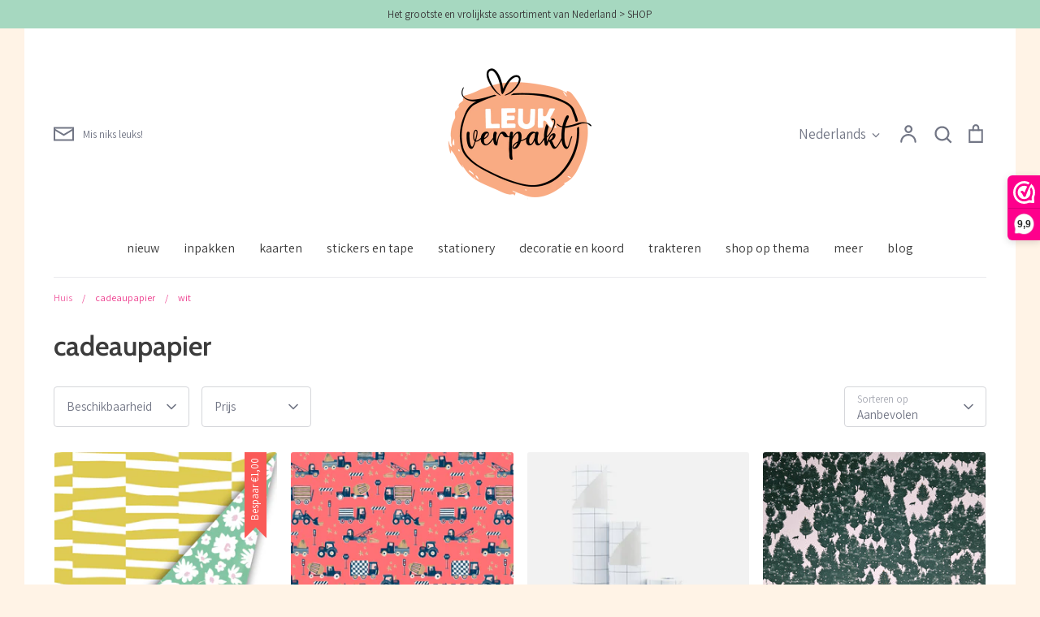

--- FILE ---
content_type: text/html; charset=utf-8
request_url: https://leukverpakt.nl/collections/cadeaupapier/wit
body_size: 50893
content:
<!doctype html>
<html class="no-js supports-no-cookies" lang="nl">
<head>
  <!-- Expression 6.5.1 -->
  <meta charset="utf-8" />
<meta name="viewport" content="width=device-width,initial-scale=1.0" />
<meta http-equiv="X-UA-Compatible" content="IE=edge">

<link rel="preconnect" href="https://cdn.shopify.com" crossorigin>
<link rel="preconnect" href="https://fonts.shopify.com" crossorigin>
<link rel="preconnect" href="https://monorail-edge.shopifysvc.com"><link rel="preload" as="font" href="//leukverpakt.nl/cdn/fonts/assistant/assistant_n4.9120912a469cad1cc292572851508ca49d12e768.woff2" type="font/woff2" crossorigin><link rel="preload" as="font" href="//leukverpakt.nl/cdn/fonts/assistant/assistant_n4.9120912a469cad1cc292572851508ca49d12e768.woff2" type="font/woff2" crossorigin><link rel="preload" as="font" href="//leukverpakt.nl/cdn/fonts/cabin/cabin_n6.c6b1e64927bbec1c65aab7077888fb033480c4f7.woff2" type="font/woff2" crossorigin><link rel="preload" as="font" href="//leukverpakt.nl/cdn/fonts/cabin/cabin_n4.cefc6494a78f87584a6f312fea532919154f66fe.woff2" type="font/woff2" crossorigin><link rel="preload" href="//leukverpakt.nl/cdn/shop/t/8/assets/vendor.min.js?v=103310743411896483601679573085" as="script">
<link rel="preload" href="//leukverpakt.nl/cdn/shop/t/8/assets/theme.js?v=11468119900258701371679573085" as="script"><link rel="canonical" href="https://leukverpakt.nl/collections/cadeaupapier/wit" /><link rel="icon" href="//leukverpakt.nl/cdn/shop/files/Stickers_LeukVerpakt_Z_50mm_Set_02.png?crop=center&height=48&v=1652787495&width=48" type="image/png"><meta name="description" content="Het mooiste en leukste CADEAUPAPIER bij ✔ LEUKVERPAKT.NL ✔ Grote collectie inpakpapier en kadopapier! Printjes, effen, mat, glimmend. Mooie kwaliteit.">
<title>CADEAUPAPIER | Waar anders dan bij LEUKVERPAKT.NL!
    
      
      &ndash; Getagd &quot;wit&quot;
    
    
    
</title>

  <meta property="og:site_name" content="LEUKVERPAKT">
<meta property="og:url" content="https://leukverpakt.nl/collections/cadeaupapier/wit">
<meta property="og:title" content="CADEAUPAPIER | Waar anders dan bij LEUKVERPAKT.NL!">
<meta property="og:type" content="product.group">
<meta property="og:description" content="Het mooiste en leukste CADEAUPAPIER bij ✔ LEUKVERPAKT.NL ✔ Grote collectie inpakpapier en kadopapier! Printjes, effen, mat, glimmend. Mooie kwaliteit."><meta property="og:image" content="http://leukverpakt.nl/cdn/shop/collections/277675639_487920019482834_2162215189599572148_n_1200x1200.jpg?v=1683740809">
  <meta property="og:image:secure_url" content="https://leukverpakt.nl/cdn/shop/collections/277675639_487920019482834_2162215189599572148_n_1200x1200.jpg?v=1683740809">
  <meta property="og:image:width" content="2661">
  <meta property="og:image:height" content="2661"><meta name="twitter:card" content="summary_large_image">
<meta name="twitter:title" content="CADEAUPAPIER | Waar anders dan bij LEUKVERPAKT.NL!">
<meta name="twitter:description" content="Het mooiste en leukste CADEAUPAPIER bij ✔ LEUKVERPAKT.NL ✔ Grote collectie inpakpapier en kadopapier! Printjes, effen, mat, glimmend. Mooie kwaliteit.">

<style>
    @font-face {
  font-family: Cabin;
  font-weight: 400;
  font-style: normal;
  font-display: fallback;
  src: url("//leukverpakt.nl/cdn/fonts/cabin/cabin_n4.cefc6494a78f87584a6f312fea532919154f66fe.woff2") format("woff2"),
       url("//leukverpakt.nl/cdn/fonts/cabin/cabin_n4.8c16611b00f59d27f4b27ce4328dfe514ce77517.woff") format("woff");
}

    @font-face {
  font-family: Assistant;
  font-weight: 400;
  font-style: normal;
  font-display: fallback;
  src: url("//leukverpakt.nl/cdn/fonts/assistant/assistant_n4.9120912a469cad1cc292572851508ca49d12e768.woff2") format("woff2"),
       url("//leukverpakt.nl/cdn/fonts/assistant/assistant_n4.6e9875ce64e0fefcd3f4446b7ec9036b3ddd2985.woff") format("woff");
}

    @font-face {
  font-family: Assistant;
  font-weight: 500;
  font-style: normal;
  font-display: fallback;
  src: url("//leukverpakt.nl/cdn/fonts/assistant/assistant_n5.26caedc0c0f332f957d0fb6b24adee050844cce5.woff2") format("woff2"),
       url("//leukverpakt.nl/cdn/fonts/assistant/assistant_n5.d09f0488bf8aadd48534c94ac3f185fbc9ddb168.woff") format("woff");
}

    @font-face {
  font-family: Assistant;
  font-weight: 700;
  font-style: normal;
  font-display: fallback;
  src: url("//leukverpakt.nl/cdn/fonts/assistant/assistant_n7.bf44452348ec8b8efa3aa3068825305886b1c83c.woff2") format("woff2"),
       url("//leukverpakt.nl/cdn/fonts/assistant/assistant_n7.0c887fee83f6b3bda822f1150b912c72da0f7b64.woff") format("woff");
}

    
    
    @font-face {
  font-family: Cabin;
  font-weight: 600;
  font-style: normal;
  font-display: fallback;
  src: url("//leukverpakt.nl/cdn/fonts/cabin/cabin_n6.c6b1e64927bbec1c65aab7077888fb033480c4f7.woff2") format("woff2"),
       url("//leukverpakt.nl/cdn/fonts/cabin/cabin_n6.6c2e65d54c893ad9f1390da3b810b8e6cf976a4f.woff") format("woff");
}

    @font-face {
  font-family: Assistant;
  font-weight: 400;
  font-style: normal;
  font-display: fallback;
  src: url("//leukverpakt.nl/cdn/fonts/assistant/assistant_n4.9120912a469cad1cc292572851508ca49d12e768.woff2") format("woff2"),
       url("//leukverpakt.nl/cdn/fonts/assistant/assistant_n4.6e9875ce64e0fefcd3f4446b7ec9036b3ddd2985.woff") format("woff");
}

  </style>

  <link href="//leukverpakt.nl/cdn/shop/t/8/assets/styles.css?v=161875930891649534011696428285" rel="stylesheet" type="text/css" media="all" />

  <script>
    document.documentElement.className = document.documentElement.className.replace('no-js', 'js');
    window.theme = window.theme || {};
    window.slate = window.slate || {};

    
    theme.moneyFormatWithCodePreference = "€{{amount_with_comma_separator}}";
    

    theme.moneyFormat = "€{{amount_with_comma_separator}}";
    theme.strings = {
      addToCart: "In winkelmandje",
      soldOut: "Uitverkocht",
      unavailable: "Niet beschikbaar",
      addressError: "Fout bij het opzoeken van dat adres",
      addressNoResults: "Geen resultaten voor dat adres",
      addressQueryLimit: "U heeft de gebruikslimiet van de Google API overschreden. Overweeg een upgrade naar een \u003ca href=\"https:\/\/developers.google.com\/maps\/premium\/usage-limits\"\u003ePremium Plan\u003c\/a\u003e.",
      authError: "Er is een probleem opgetreden bij het verifiëren van uw Google Maps API Key.",
      addingToCart: "Het toevoegen",
      addedToCart: "Toegevoegd",
      goToCart: "Ga naar winkelmandje",
      cart: "Winkelmandje",
      cartTermsNotChecked: "U moet akkoord gaan met de algemene voorwaarden voordat u verdergaat.",
      quantityTooHigh: "Je kunt er maar [[ quantity ]] in je winkelmandje hebben",
      unitPriceSeparator: " \/ ",
      searchResultsPages: "Pages",
      searchResultsViewAll: "Bekijk alle resultaten",
      searchResultsNoResults: "Geen resultaten",
      previous: "voorgaand",
      next: "volgende",
      cart_shipping_calculator_hide_calculator: "Verzendcalculator verbergen",
      cart_shipping_calculator_title: "Verzend schattingen",
      cart_general_hide_note: "Verberg instructies voor verkoper",
      cart_general_show_note: "Voeg instructies toe voor verkoper",
      inventoryNotice: "[[ quantity ]] op voorraad",
      imageSlider: "Images"
    };
    theme.routes = {
      account_addresses_url: '/account/addresses',
      search_url: '/search',
      cart_url: '/cart',
      cart_add_url: '/cart/add',
      cart_change_url: '/cart/change'
    };
    theme.settings = {
      dynamicQtyOpts: true
    };
  </script><script src="//leukverpakt.nl/cdn/shop/t/8/assets/vendor.min.js?v=103310743411896483601679573085" defer="defer"></script>
  <script src="//leukverpakt.nl/cdn/shop/t/8/assets/theme.js?v=11468119900258701371679573085" defer="defer"></script>

  <script>window.performance && window.performance.mark && window.performance.mark('shopify.content_for_header.start');</script><meta id="shopify-digital-wallet" name="shopify-digital-wallet" content="/60495003802/digital_wallets/dialog">
<meta name="shopify-checkout-api-token" content="a1276461c3c14a225e782382e61bfd5f">
<meta id="in-context-paypal-metadata" data-shop-id="60495003802" data-venmo-supported="false" data-environment="production" data-locale="nl_NL" data-paypal-v4="true" data-currency="EUR">
<link rel="alternate" type="application/atom+xml" title="Feed" href="/collections/cadeaupapier/wit.atom" />
<link rel="alternate" hreflang="x-default" href="https://leukverpakt.nl/collections/cadeaupapier/wit">
<link rel="alternate" hreflang="nl" href="https://leukverpakt.nl/collections/cadeaupapier/wit">
<link rel="alternate" hreflang="de" href="https://leukverpakt.nl/de/collections/cadeaupapier/wit">
<link rel="alternate" hreflang="en" href="https://leukverpakt.nl/en/collections/cadeaupapier/wit">
<link rel="alternate" type="application/json+oembed" href="https://leukverpakt.nl/collections/cadeaupapier/wit.oembed">
<script async="async" src="/checkouts/internal/preloads.js?locale=nl-NL"></script>
<link rel="preconnect" href="https://shop.app" crossorigin="anonymous">
<script async="async" src="https://shop.app/checkouts/internal/preloads.js?locale=nl-NL&shop_id=60495003802" crossorigin="anonymous"></script>
<script id="shopify-features" type="application/json">{"accessToken":"a1276461c3c14a225e782382e61bfd5f","betas":["rich-media-storefront-analytics"],"domain":"leukverpakt.nl","predictiveSearch":true,"shopId":60495003802,"locale":"nl"}</script>
<script>var Shopify = Shopify || {};
Shopify.shop = "leukverpakt.myshopify.com";
Shopify.locale = "nl";
Shopify.currency = {"active":"EUR","rate":"1.0"};
Shopify.country = "NL";
Shopify.theme = {"name":"Expression - APR23","id":132107501722,"schema_name":"Expression","schema_version":"6.5.1","theme_store_id":230,"role":"main"};
Shopify.theme.handle = "null";
Shopify.theme.style = {"id":null,"handle":null};
Shopify.cdnHost = "leukverpakt.nl/cdn";
Shopify.routes = Shopify.routes || {};
Shopify.routes.root = "/";</script>
<script type="module">!function(o){(o.Shopify=o.Shopify||{}).modules=!0}(window);</script>
<script>!function(o){function n(){var o=[];function n(){o.push(Array.prototype.slice.apply(arguments))}return n.q=o,n}var t=o.Shopify=o.Shopify||{};t.loadFeatures=n(),t.autoloadFeatures=n()}(window);</script>
<script>
  window.ShopifyPay = window.ShopifyPay || {};
  window.ShopifyPay.apiHost = "shop.app\/pay";
  window.ShopifyPay.redirectState = null;
</script>
<script id="shop-js-analytics" type="application/json">{"pageType":"collection"}</script>
<script defer="defer" async type="module" src="//leukverpakt.nl/cdn/shopifycloud/shop-js/modules/v2/client.init-shop-cart-sync_BHF27ruw.nl.esm.js"></script>
<script defer="defer" async type="module" src="//leukverpakt.nl/cdn/shopifycloud/shop-js/modules/v2/chunk.common_Dwaf6e9K.esm.js"></script>
<script type="module">
  await import("//leukverpakt.nl/cdn/shopifycloud/shop-js/modules/v2/client.init-shop-cart-sync_BHF27ruw.nl.esm.js");
await import("//leukverpakt.nl/cdn/shopifycloud/shop-js/modules/v2/chunk.common_Dwaf6e9K.esm.js");

  window.Shopify.SignInWithShop?.initShopCartSync?.({"fedCMEnabled":true,"windoidEnabled":true});

</script>
<script>
  window.Shopify = window.Shopify || {};
  if (!window.Shopify.featureAssets) window.Shopify.featureAssets = {};
  window.Shopify.featureAssets['shop-js'] = {"shop-cart-sync":["modules/v2/client.shop-cart-sync_CzejhlBD.nl.esm.js","modules/v2/chunk.common_Dwaf6e9K.esm.js"],"init-fed-cm":["modules/v2/client.init-fed-cm_C5dJsxJP.nl.esm.js","modules/v2/chunk.common_Dwaf6e9K.esm.js"],"shop-button":["modules/v2/client.shop-button_BIUGoX0f.nl.esm.js","modules/v2/chunk.common_Dwaf6e9K.esm.js"],"shop-cash-offers":["modules/v2/client.shop-cash-offers_CAxWVAMP.nl.esm.js","modules/v2/chunk.common_Dwaf6e9K.esm.js","modules/v2/chunk.modal_DPs9tt6r.esm.js"],"init-windoid":["modules/v2/client.init-windoid_D42eFYuP.nl.esm.js","modules/v2/chunk.common_Dwaf6e9K.esm.js"],"shop-toast-manager":["modules/v2/client.shop-toast-manager_CHrVQ4LF.nl.esm.js","modules/v2/chunk.common_Dwaf6e9K.esm.js"],"init-shop-email-lookup-coordinator":["modules/v2/client.init-shop-email-lookup-coordinator_BJ7DGpMB.nl.esm.js","modules/v2/chunk.common_Dwaf6e9K.esm.js"],"init-shop-cart-sync":["modules/v2/client.init-shop-cart-sync_BHF27ruw.nl.esm.js","modules/v2/chunk.common_Dwaf6e9K.esm.js"],"avatar":["modules/v2/client.avatar_BTnouDA3.nl.esm.js"],"pay-button":["modules/v2/client.pay-button_Bt0UM1g1.nl.esm.js","modules/v2/chunk.common_Dwaf6e9K.esm.js"],"init-customer-accounts":["modules/v2/client.init-customer-accounts_CPXMEhMZ.nl.esm.js","modules/v2/client.shop-login-button_BJd_2wNZ.nl.esm.js","modules/v2/chunk.common_Dwaf6e9K.esm.js","modules/v2/chunk.modal_DPs9tt6r.esm.js"],"init-shop-for-new-customer-accounts":["modules/v2/client.init-shop-for-new-customer-accounts_DzP6QY8i.nl.esm.js","modules/v2/client.shop-login-button_BJd_2wNZ.nl.esm.js","modules/v2/chunk.common_Dwaf6e9K.esm.js","modules/v2/chunk.modal_DPs9tt6r.esm.js"],"shop-login-button":["modules/v2/client.shop-login-button_BJd_2wNZ.nl.esm.js","modules/v2/chunk.common_Dwaf6e9K.esm.js","modules/v2/chunk.modal_DPs9tt6r.esm.js"],"init-customer-accounts-sign-up":["modules/v2/client.init-customer-accounts-sign-up_BIO3KTje.nl.esm.js","modules/v2/client.shop-login-button_BJd_2wNZ.nl.esm.js","modules/v2/chunk.common_Dwaf6e9K.esm.js","modules/v2/chunk.modal_DPs9tt6r.esm.js"],"shop-follow-button":["modules/v2/client.shop-follow-button_DdMksvBl.nl.esm.js","modules/v2/chunk.common_Dwaf6e9K.esm.js","modules/v2/chunk.modal_DPs9tt6r.esm.js"],"checkout-modal":["modules/v2/client.checkout-modal_Bfq0xZOZ.nl.esm.js","modules/v2/chunk.common_Dwaf6e9K.esm.js","modules/v2/chunk.modal_DPs9tt6r.esm.js"],"lead-capture":["modules/v2/client.lead-capture_BoSreVYi.nl.esm.js","modules/v2/chunk.common_Dwaf6e9K.esm.js","modules/v2/chunk.modal_DPs9tt6r.esm.js"],"shop-login":["modules/v2/client.shop-login_EGDq7Zjt.nl.esm.js","modules/v2/chunk.common_Dwaf6e9K.esm.js","modules/v2/chunk.modal_DPs9tt6r.esm.js"],"payment-terms":["modules/v2/client.payment-terms_00o-2tv1.nl.esm.js","modules/v2/chunk.common_Dwaf6e9K.esm.js","modules/v2/chunk.modal_DPs9tt6r.esm.js"]};
</script>
<script>(function() {
  var isLoaded = false;
  function asyncLoad() {
    if (isLoaded) return;
    isLoaded = true;
    var urls = ["https:\/\/cdn.shopify.com\/s\/files\/1\/0604\/9500\/3802\/t\/8\/assets\/booster_eu_cookie_60495003802.js?v=1681376663\u0026shop=leukverpakt.myshopify.com","\/\/cdn.shopify.com\/proxy\/ee042a85c5d087609aa088353b9a7b8b0c33aee3a1a447678752fb35dbf989c5\/cdn.nfcube.com\/instafeed-61bd4141530bb7828b7a01ab520ab911.js?shop=leukverpakt.myshopify.com\u0026sp-cache-control=cHVibGljLCBtYXgtYWdlPTkwMA"];
    for (var i = 0; i < urls.length; i++) {
      var s = document.createElement('script');
      s.type = 'text/javascript';
      s.async = true;
      s.src = urls[i];
      var x = document.getElementsByTagName('script')[0];
      x.parentNode.insertBefore(s, x);
    }
  };
  if(window.attachEvent) {
    window.attachEvent('onload', asyncLoad);
  } else {
    window.addEventListener('load', asyncLoad, false);
  }
})();</script>
<script id="__st">var __st={"a":60495003802,"offset":3600,"reqid":"a856b222-1b65-48ea-865f-19353a16fe78-1768766585","pageurl":"leukverpakt.nl\/collections\/cadeaupapier\/wit","u":"553bd276e230","p":"collection","rtyp":"collection","rid":285242327194};</script>
<script>window.ShopifyPaypalV4VisibilityTracking = true;</script>
<script id="captcha-bootstrap">!function(){'use strict';const t='contact',e='account',n='new_comment',o=[[t,t],['blogs',n],['comments',n],[t,'customer']],c=[[e,'customer_login'],[e,'guest_login'],[e,'recover_customer_password'],[e,'create_customer']],r=t=>t.map((([t,e])=>`form[action*='/${t}']:not([data-nocaptcha='true']) input[name='form_type'][value='${e}']`)).join(','),a=t=>()=>t?[...document.querySelectorAll(t)].map((t=>t.form)):[];function s(){const t=[...o],e=r(t);return a(e)}const i='password',u='form_key',d=['recaptcha-v3-token','g-recaptcha-response','h-captcha-response',i],f=()=>{try{return window.sessionStorage}catch{return}},m='__shopify_v',_=t=>t.elements[u];function p(t,e,n=!1){try{const o=window.sessionStorage,c=JSON.parse(o.getItem(e)),{data:r}=function(t){const{data:e,action:n}=t;return t[m]||n?{data:e,action:n}:{data:t,action:n}}(c);for(const[e,n]of Object.entries(r))t.elements[e]&&(t.elements[e].value=n);n&&o.removeItem(e)}catch(o){console.error('form repopulation failed',{error:o})}}const l='form_type',E='cptcha';function T(t){t.dataset[E]=!0}const w=window,h=w.document,L='Shopify',v='ce_forms',y='captcha';let A=!1;((t,e)=>{const n=(g='f06e6c50-85a8-45c8-87d0-21a2b65856fe',I='https://cdn.shopify.com/shopifycloud/storefront-forms-hcaptcha/ce_storefront_forms_captcha_hcaptcha.v1.5.2.iife.js',D={infoText:'Beschermd door hCaptcha',privacyText:'Privacy',termsText:'Voorwaarden'},(t,e,n)=>{const o=w[L][v],c=o.bindForm;if(c)return c(t,g,e,D).then(n);var r;o.q.push([[t,g,e,D],n]),r=I,A||(h.body.append(Object.assign(h.createElement('script'),{id:'captcha-provider',async:!0,src:r})),A=!0)});var g,I,D;w[L]=w[L]||{},w[L][v]=w[L][v]||{},w[L][v].q=[],w[L][y]=w[L][y]||{},w[L][y].protect=function(t,e){n(t,void 0,e),T(t)},Object.freeze(w[L][y]),function(t,e,n,w,h,L){const[v,y,A,g]=function(t,e,n){const i=e?o:[],u=t?c:[],d=[...i,...u],f=r(d),m=r(i),_=r(d.filter((([t,e])=>n.includes(e))));return[a(f),a(m),a(_),s()]}(w,h,L),I=t=>{const e=t.target;return e instanceof HTMLFormElement?e:e&&e.form},D=t=>v().includes(t);t.addEventListener('submit',(t=>{const e=I(t);if(!e)return;const n=D(e)&&!e.dataset.hcaptchaBound&&!e.dataset.recaptchaBound,o=_(e),c=g().includes(e)&&(!o||!o.value);(n||c)&&t.preventDefault(),c&&!n&&(function(t){try{if(!f())return;!function(t){const e=f();if(!e)return;const n=_(t);if(!n)return;const o=n.value;o&&e.removeItem(o)}(t);const e=Array.from(Array(32),(()=>Math.random().toString(36)[2])).join('');!function(t,e){_(t)||t.append(Object.assign(document.createElement('input'),{type:'hidden',name:u})),t.elements[u].value=e}(t,e),function(t,e){const n=f();if(!n)return;const o=[...t.querySelectorAll(`input[type='${i}']`)].map((({name:t})=>t)),c=[...d,...o],r={};for(const[a,s]of new FormData(t).entries())c.includes(a)||(r[a]=s);n.setItem(e,JSON.stringify({[m]:1,action:t.action,data:r}))}(t,e)}catch(e){console.error('failed to persist form',e)}}(e),e.submit())}));const S=(t,e)=>{t&&!t.dataset[E]&&(n(t,e.some((e=>e===t))),T(t))};for(const o of['focusin','change'])t.addEventListener(o,(t=>{const e=I(t);D(e)&&S(e,y())}));const B=e.get('form_key'),M=e.get(l),P=B&&M;t.addEventListener('DOMContentLoaded',(()=>{const t=y();if(P)for(const e of t)e.elements[l].value===M&&p(e,B);[...new Set([...A(),...v().filter((t=>'true'===t.dataset.shopifyCaptcha))])].forEach((e=>S(e,t)))}))}(h,new URLSearchParams(w.location.search),n,t,e,['guest_login'])})(!0,!0)}();</script>
<script integrity="sha256-4kQ18oKyAcykRKYeNunJcIwy7WH5gtpwJnB7kiuLZ1E=" data-source-attribution="shopify.loadfeatures" defer="defer" src="//leukverpakt.nl/cdn/shopifycloud/storefront/assets/storefront/load_feature-a0a9edcb.js" crossorigin="anonymous"></script>
<script crossorigin="anonymous" defer="defer" src="//leukverpakt.nl/cdn/shopifycloud/storefront/assets/shopify_pay/storefront-65b4c6d7.js?v=20250812"></script>
<script data-source-attribution="shopify.dynamic_checkout.dynamic.init">var Shopify=Shopify||{};Shopify.PaymentButton=Shopify.PaymentButton||{isStorefrontPortableWallets:!0,init:function(){window.Shopify.PaymentButton.init=function(){};var t=document.createElement("script");t.src="https://leukverpakt.nl/cdn/shopifycloud/portable-wallets/latest/portable-wallets.nl.js",t.type="module",document.head.appendChild(t)}};
</script>
<script data-source-attribution="shopify.dynamic_checkout.buyer_consent">
  function portableWalletsHideBuyerConsent(e){var t=document.getElementById("shopify-buyer-consent"),n=document.getElementById("shopify-subscription-policy-button");t&&n&&(t.classList.add("hidden"),t.setAttribute("aria-hidden","true"),n.removeEventListener("click",e))}function portableWalletsShowBuyerConsent(e){var t=document.getElementById("shopify-buyer-consent"),n=document.getElementById("shopify-subscription-policy-button");t&&n&&(t.classList.remove("hidden"),t.removeAttribute("aria-hidden"),n.addEventListener("click",e))}window.Shopify?.PaymentButton&&(window.Shopify.PaymentButton.hideBuyerConsent=portableWalletsHideBuyerConsent,window.Shopify.PaymentButton.showBuyerConsent=portableWalletsShowBuyerConsent);
</script>
<script data-source-attribution="shopify.dynamic_checkout.cart.bootstrap">document.addEventListener("DOMContentLoaded",(function(){function t(){return document.querySelector("shopify-accelerated-checkout-cart, shopify-accelerated-checkout")}if(t())Shopify.PaymentButton.init();else{new MutationObserver((function(e,n){t()&&(Shopify.PaymentButton.init(),n.disconnect())})).observe(document.body,{childList:!0,subtree:!0})}}));
</script>
<script id='scb4127' type='text/javascript' async='' src='https://leukverpakt.nl/cdn/shopifycloud/privacy-banner/storefront-banner.js'></script><link id="shopify-accelerated-checkout-styles" rel="stylesheet" media="screen" href="https://leukverpakt.nl/cdn/shopifycloud/portable-wallets/latest/accelerated-checkout-backwards-compat.css" crossorigin="anonymous">
<style id="shopify-accelerated-checkout-cart">
        #shopify-buyer-consent {
  margin-top: 1em;
  display: inline-block;
  width: 100%;
}

#shopify-buyer-consent.hidden {
  display: none;
}

#shopify-subscription-policy-button {
  background: none;
  border: none;
  padding: 0;
  text-decoration: underline;
  font-size: inherit;
  cursor: pointer;
}

#shopify-subscription-policy-button::before {
  box-shadow: none;
}

      </style>

<script>window.performance && window.performance.mark && window.performance.mark('shopify.content_for_header.end');</script>

<script>(function(n,r){var e=document.createElement("script");e.async=!0,e.src=n+"/sidebar.js?id="+r+"&c="+c(10,r);var t=document.getElementsByTagName("script")[0];t.parentNode.insertBefore(e,t);function c(s,i){var o=Date.now(),a=s*6e4,_=(Math.sin(i)||0)*a;return Math.floor((o+_)/a)}})("https://dashboard.webwinkelkeur.nl",1212089);</script>
  
<!-- BEGIN app block: shopify://apps/webwinkelkeur/blocks/sidebar/c3ac2bcb-63f1-40d3-9622-f307cd559ad3 -->
    <script>
        (function (n, r) {
            var e = document.createElement("script");
            e.async = !0, e.src = n + "/sidebar.js?id=" + r + "&c=" + c(10, r);
            var t = document.getElementsByTagName("script")[0];
            t.parentNode.insertBefore(e, t);

            function c(s, i) {
                var o = Date.now(), a = s * 6e4, _ = (Math.sin(i) || 0) * a;
                return Math.floor((o + _) / a)
            }
        })("https://dashboard.webwinkelkeur.nl", 1212089);
    </script>


<!-- END app block --><script src="https://cdn.shopify.com/extensions/019ba86d-54a2-7f5e-af79-6ad5da92b8dd/ultimate-wishlist-app-12/assets/app-uwl.js" type="text/javascript" defer="defer"></script>
<link href="https://cdn.shopify.com/extensions/019ba86d-54a2-7f5e-af79-6ad5da92b8dd/ultimate-wishlist-app-12/assets/app-uwl.css" rel="stylesheet" type="text/css" media="all">
<script src="https://cdn.shopify.com/extensions/8d2c31d3-a828-4daf-820f-80b7f8e01c39/nova-eu-cookie-bar-gdpr-4/assets/nova-cookie-app-embed.js" type="text/javascript" defer="defer"></script>
<link href="https://cdn.shopify.com/extensions/8d2c31d3-a828-4daf-820f-80b7f8e01c39/nova-eu-cookie-bar-gdpr-4/assets/nova-cookie.css" rel="stylesheet" type="text/css" media="all">
<link href="https://monorail-edge.shopifysvc.com" rel="dns-prefetch">
<script>(function(){if ("sendBeacon" in navigator && "performance" in window) {try {var session_token_from_headers = performance.getEntriesByType('navigation')[0].serverTiming.find(x => x.name == '_s').description;} catch {var session_token_from_headers = undefined;}var session_cookie_matches = document.cookie.match(/_shopify_s=([^;]*)/);var session_token_from_cookie = session_cookie_matches && session_cookie_matches.length === 2 ? session_cookie_matches[1] : "";var session_token = session_token_from_headers || session_token_from_cookie || "";function handle_abandonment_event(e) {var entries = performance.getEntries().filter(function(entry) {return /monorail-edge.shopifysvc.com/.test(entry.name);});if (!window.abandonment_tracked && entries.length === 0) {window.abandonment_tracked = true;var currentMs = Date.now();var navigation_start = performance.timing.navigationStart;var payload = {shop_id: 60495003802,url: window.location.href,navigation_start,duration: currentMs - navigation_start,session_token,page_type: "collection"};window.navigator.sendBeacon("https://monorail-edge.shopifysvc.com/v1/produce", JSON.stringify({schema_id: "online_store_buyer_site_abandonment/1.1",payload: payload,metadata: {event_created_at_ms: currentMs,event_sent_at_ms: currentMs}}));}}window.addEventListener('pagehide', handle_abandonment_event);}}());</script>
<script id="web-pixels-manager-setup">(function e(e,d,r,n,o){if(void 0===o&&(o={}),!Boolean(null===(a=null===(i=window.Shopify)||void 0===i?void 0:i.analytics)||void 0===a?void 0:a.replayQueue)){var i,a;window.Shopify=window.Shopify||{};var t=window.Shopify;t.analytics=t.analytics||{};var s=t.analytics;s.replayQueue=[],s.publish=function(e,d,r){return s.replayQueue.push([e,d,r]),!0};try{self.performance.mark("wpm:start")}catch(e){}var l=function(){var e={modern:/Edge?\/(1{2}[4-9]|1[2-9]\d|[2-9]\d{2}|\d{4,})\.\d+(\.\d+|)|Firefox\/(1{2}[4-9]|1[2-9]\d|[2-9]\d{2}|\d{4,})\.\d+(\.\d+|)|Chrom(ium|e)\/(9{2}|\d{3,})\.\d+(\.\d+|)|(Maci|X1{2}).+ Version\/(15\.\d+|(1[6-9]|[2-9]\d|\d{3,})\.\d+)([,.]\d+|)( \(\w+\)|)( Mobile\/\w+|) Safari\/|Chrome.+OPR\/(9{2}|\d{3,})\.\d+\.\d+|(CPU[ +]OS|iPhone[ +]OS|CPU[ +]iPhone|CPU IPhone OS|CPU iPad OS)[ +]+(15[._]\d+|(1[6-9]|[2-9]\d|\d{3,})[._]\d+)([._]\d+|)|Android:?[ /-](13[3-9]|1[4-9]\d|[2-9]\d{2}|\d{4,})(\.\d+|)(\.\d+|)|Android.+Firefox\/(13[5-9]|1[4-9]\d|[2-9]\d{2}|\d{4,})\.\d+(\.\d+|)|Android.+Chrom(ium|e)\/(13[3-9]|1[4-9]\d|[2-9]\d{2}|\d{4,})\.\d+(\.\d+|)|SamsungBrowser\/([2-9]\d|\d{3,})\.\d+/,legacy:/Edge?\/(1[6-9]|[2-9]\d|\d{3,})\.\d+(\.\d+|)|Firefox\/(5[4-9]|[6-9]\d|\d{3,})\.\d+(\.\d+|)|Chrom(ium|e)\/(5[1-9]|[6-9]\d|\d{3,})\.\d+(\.\d+|)([\d.]+$|.*Safari\/(?![\d.]+ Edge\/[\d.]+$))|(Maci|X1{2}).+ Version\/(10\.\d+|(1[1-9]|[2-9]\d|\d{3,})\.\d+)([,.]\d+|)( \(\w+\)|)( Mobile\/\w+|) Safari\/|Chrome.+OPR\/(3[89]|[4-9]\d|\d{3,})\.\d+\.\d+|(CPU[ +]OS|iPhone[ +]OS|CPU[ +]iPhone|CPU IPhone OS|CPU iPad OS)[ +]+(10[._]\d+|(1[1-9]|[2-9]\d|\d{3,})[._]\d+)([._]\d+|)|Android:?[ /-](13[3-9]|1[4-9]\d|[2-9]\d{2}|\d{4,})(\.\d+|)(\.\d+|)|Mobile Safari.+OPR\/([89]\d|\d{3,})\.\d+\.\d+|Android.+Firefox\/(13[5-9]|1[4-9]\d|[2-9]\d{2}|\d{4,})\.\d+(\.\d+|)|Android.+Chrom(ium|e)\/(13[3-9]|1[4-9]\d|[2-9]\d{2}|\d{4,})\.\d+(\.\d+|)|Android.+(UC? ?Browser|UCWEB|U3)[ /]?(15\.([5-9]|\d{2,})|(1[6-9]|[2-9]\d|\d{3,})\.\d+)\.\d+|SamsungBrowser\/(5\.\d+|([6-9]|\d{2,})\.\d+)|Android.+MQ{2}Browser\/(14(\.(9|\d{2,})|)|(1[5-9]|[2-9]\d|\d{3,})(\.\d+|))(\.\d+|)|K[Aa][Ii]OS\/(3\.\d+|([4-9]|\d{2,})\.\d+)(\.\d+|)/},d=e.modern,r=e.legacy,n=navigator.userAgent;return n.match(d)?"modern":n.match(r)?"legacy":"unknown"}(),u="modern"===l?"modern":"legacy",c=(null!=n?n:{modern:"",legacy:""})[u],f=function(e){return[e.baseUrl,"/wpm","/b",e.hashVersion,"modern"===e.buildTarget?"m":"l",".js"].join("")}({baseUrl:d,hashVersion:r,buildTarget:u}),m=function(e){var d=e.version,r=e.bundleTarget,n=e.surface,o=e.pageUrl,i=e.monorailEndpoint;return{emit:function(e){var a=e.status,t=e.errorMsg,s=(new Date).getTime(),l=JSON.stringify({metadata:{event_sent_at_ms:s},events:[{schema_id:"web_pixels_manager_load/3.1",payload:{version:d,bundle_target:r,page_url:o,status:a,surface:n,error_msg:t},metadata:{event_created_at_ms:s}}]});if(!i)return console&&console.warn&&console.warn("[Web Pixels Manager] No Monorail endpoint provided, skipping logging."),!1;try{return self.navigator.sendBeacon.bind(self.navigator)(i,l)}catch(e){}var u=new XMLHttpRequest;try{return u.open("POST",i,!0),u.setRequestHeader("Content-Type","text/plain"),u.send(l),!0}catch(e){return console&&console.warn&&console.warn("[Web Pixels Manager] Got an unhandled error while logging to Monorail."),!1}}}}({version:r,bundleTarget:l,surface:e.surface,pageUrl:self.location.href,monorailEndpoint:e.monorailEndpoint});try{o.browserTarget=l,function(e){var d=e.src,r=e.async,n=void 0===r||r,o=e.onload,i=e.onerror,a=e.sri,t=e.scriptDataAttributes,s=void 0===t?{}:t,l=document.createElement("script"),u=document.querySelector("head"),c=document.querySelector("body");if(l.async=n,l.src=d,a&&(l.integrity=a,l.crossOrigin="anonymous"),s)for(var f in s)if(Object.prototype.hasOwnProperty.call(s,f))try{l.dataset[f]=s[f]}catch(e){}if(o&&l.addEventListener("load",o),i&&l.addEventListener("error",i),u)u.appendChild(l);else{if(!c)throw new Error("Did not find a head or body element to append the script");c.appendChild(l)}}({src:f,async:!0,onload:function(){if(!function(){var e,d;return Boolean(null===(d=null===(e=window.Shopify)||void 0===e?void 0:e.analytics)||void 0===d?void 0:d.initialized)}()){var d=window.webPixelsManager.init(e)||void 0;if(d){var r=window.Shopify.analytics;r.replayQueue.forEach((function(e){var r=e[0],n=e[1],o=e[2];d.publishCustomEvent(r,n,o)})),r.replayQueue=[],r.publish=d.publishCustomEvent,r.visitor=d.visitor,r.initialized=!0}}},onerror:function(){return m.emit({status:"failed",errorMsg:"".concat(f," has failed to load")})},sri:function(e){var d=/^sha384-[A-Za-z0-9+/=]+$/;return"string"==typeof e&&d.test(e)}(c)?c:"",scriptDataAttributes:o}),m.emit({status:"loading"})}catch(e){m.emit({status:"failed",errorMsg:(null==e?void 0:e.message)||"Unknown error"})}}})({shopId: 60495003802,storefrontBaseUrl: "https://leukverpakt.nl",extensionsBaseUrl: "https://extensions.shopifycdn.com/cdn/shopifycloud/web-pixels-manager",monorailEndpoint: "https://monorail-edge.shopifysvc.com/unstable/produce_batch",surface: "storefront-renderer",enabledBetaFlags: ["2dca8a86"],webPixelsConfigList: [{"id":"1009975626","configuration":"{\"config\":\"{\\\"pixel_id\\\":\\\"G-SVJFFD909E\\\",\\\"gtag_events\\\":[{\\\"type\\\":\\\"purchase\\\",\\\"action_label\\\":\\\"G-SVJFFD909E\\\"},{\\\"type\\\":\\\"page_view\\\",\\\"action_label\\\":\\\"G-SVJFFD909E\\\"},{\\\"type\\\":\\\"view_item\\\",\\\"action_label\\\":\\\"G-SVJFFD909E\\\"},{\\\"type\\\":\\\"search\\\",\\\"action_label\\\":\\\"G-SVJFFD909E\\\"},{\\\"type\\\":\\\"add_to_cart\\\",\\\"action_label\\\":\\\"G-SVJFFD909E\\\"},{\\\"type\\\":\\\"begin_checkout\\\",\\\"action_label\\\":\\\"G-SVJFFD909E\\\"},{\\\"type\\\":\\\"add_payment_info\\\",\\\"action_label\\\":\\\"G-SVJFFD909E\\\"}],\\\"enable_monitoring_mode\\\":false}\"}","eventPayloadVersion":"v1","runtimeContext":"OPEN","scriptVersion":"b2a88bafab3e21179ed38636efcd8a93","type":"APP","apiClientId":1780363,"privacyPurposes":[],"dataSharingAdjustments":{"protectedCustomerApprovalScopes":["read_customer_address","read_customer_email","read_customer_name","read_customer_personal_data","read_customer_phone"]}},{"id":"182878538","configuration":"{\"tagID\":\"2613519205963\"}","eventPayloadVersion":"v1","runtimeContext":"STRICT","scriptVersion":"18031546ee651571ed29edbe71a3550b","type":"APP","apiClientId":3009811,"privacyPurposes":["ANALYTICS","MARKETING","SALE_OF_DATA"],"dataSharingAdjustments":{"protectedCustomerApprovalScopes":["read_customer_address","read_customer_email","read_customer_name","read_customer_personal_data","read_customer_phone"]}},{"id":"shopify-app-pixel","configuration":"{}","eventPayloadVersion":"v1","runtimeContext":"STRICT","scriptVersion":"0450","apiClientId":"shopify-pixel","type":"APP","privacyPurposes":["ANALYTICS","MARKETING"]},{"id":"shopify-custom-pixel","eventPayloadVersion":"v1","runtimeContext":"LAX","scriptVersion":"0450","apiClientId":"shopify-pixel","type":"CUSTOM","privacyPurposes":["ANALYTICS","MARKETING"]}],isMerchantRequest: false,initData: {"shop":{"name":"LEUKVERPAKT","paymentSettings":{"currencyCode":"EUR"},"myshopifyDomain":"leukverpakt.myshopify.com","countryCode":"NL","storefrontUrl":"https:\/\/leukverpakt.nl"},"customer":null,"cart":null,"checkout":null,"productVariants":[],"purchasingCompany":null},},"https://leukverpakt.nl/cdn","fcfee988w5aeb613cpc8e4bc33m6693e112",{"modern":"","legacy":""},{"shopId":"60495003802","storefrontBaseUrl":"https:\/\/leukverpakt.nl","extensionBaseUrl":"https:\/\/extensions.shopifycdn.com\/cdn\/shopifycloud\/web-pixels-manager","surface":"storefront-renderer","enabledBetaFlags":"[\"2dca8a86\"]","isMerchantRequest":"false","hashVersion":"fcfee988w5aeb613cpc8e4bc33m6693e112","publish":"custom","events":"[[\"page_viewed\",{}],[\"collection_viewed\",{\"collection\":{\"id\":\"285242327194\",\"title\":\"cadeaupapier\",\"productVariants\":[{\"price\":{\"amount\":3.75,\"currencyCode\":\"EUR\"},\"product\":{\"title\":\"papier | geel\/wit, Retro Revival, Boldlines - 1 rol van 50 cm x 3 meter\",\"vendor\":\"Leukverpakt\",\"id\":\"9992822751562\",\"untranslatedTitle\":\"papier | geel\/wit, Retro Revival, Boldlines - 1 rol van 50 cm x 3 meter\",\"url\":\"\/products\/cadeaupapier-geel-wit-bold-lines-retro-revival\",\"type\":\"\"},\"id\":\"50029999554890\",\"image\":{\"src\":\"\/\/leukverpakt.nl\/cdn\/shop\/files\/CW_VJ25_BoldLines_colorful_3.jpg?v=1737548539\"},\"sku\":null,\"title\":\"Default Title\",\"untranslatedTitle\":\"Default Title\"},{\"price\":{\"amount\":3.25,\"currencyCode\":\"EUR\"},\"product\":{\"title\":\"papier | oranje en donkerblauwe en witte ruit, Traffic - 1 rol van 50 cm x 2 m\",\"vendor\":\"Leukverpakt\",\"id\":\"10002936070474\",\"untranslatedTitle\":\"papier | oranje en donkerblauwe en witte ruit, Traffic - 1 rol van 50 cm x 2 m\",\"url\":\"\/products\/cadeaupapier-oranje-traffic-dubbelzijdig-werkautos\",\"type\":\"\"},\"id\":\"50064613114186\",\"image\":{\"src\":\"\/\/leukverpakt.nl\/cdn\/shop\/files\/P15.088.050_1.jpg?v=1738165886\"},\"sku\":null,\"title\":\"Default Title\",\"untranslatedTitle\":\"Default Title\"},{\"price\":{\"amount\":3.25,\"currencyCode\":\"EUR\"},\"product\":{\"title\":\"papier | wit\/zwart en caffe latte, Grid - 1 rol van 50 cm x 2 m\",\"vendor\":\"Leukverpakt\",\"id\":\"9426491670858\",\"untranslatedTitle\":\"papier | wit\/zwart en caffe latte, Grid - 1 rol van 50 cm x 2 m\",\"url\":\"\/products\/cadeaupapier-kaftpapier-wit-grid-ruit\",\"type\":\"\"},\"id\":\"49024622199114\",\"image\":{\"src\":\"\/\/leukverpakt.nl\/cdn\/shop\/files\/Schermopname_971.png?v=1724619536\"},\"sku\":null,\"title\":\"Default Title\",\"untranslatedTitle\":\"Default Title\"},{\"price\":{\"amount\":3.25,\"currencyCode\":\"EUR\"},\"product\":{\"title\":\"Kerst papier | wit\/groen, dennenbos - 1 rol van 50 cm x 2 m\",\"vendor\":\"Leukverpakt\",\"id\":\"9995448680778\",\"untranslatedTitle\":\"Kerst papier | wit\/groen, dennenbos - 1 rol van 50 cm x 2 m\",\"url\":\"\/products\/kerst-cadeaupapier-groen-wit-dennenbos\",\"type\":\"\"},\"id\":\"50039646257482\",\"image\":{\"src\":\"\/\/leukverpakt.nl\/cdn\/shop\/files\/20250121_161405.jpg?v=1737719116\"},\"sku\":null,\"title\":\"Default Title\",\"untranslatedTitle\":\"Default Title\"},{\"price\":{\"amount\":3.25,\"currencyCode\":\"EUR\"},\"product\":{\"title\":\"Kerst papier | crème wit en roodwit gestreept, Zuurstokken - 1 rol van 50 cm x 2 m\",\"vendor\":\"Leukverpakt\",\"id\":\"9476949999946\",\"untranslatedTitle\":\"Kerst papier | crème wit en roodwit gestreept, Zuurstokken - 1 rol van 50 cm x 2 m\",\"url\":\"\/products\/kerst-cadeaupapier-zuurstokken-dubbelzijdig-creme-wit-rood\",\"type\":\"\"},\"id\":\"49196151341386\",\"image\":{\"src\":\"\/\/leukverpakt.nl\/cdn\/shop\/files\/Schermopname_228.png?v=1725954766\"},\"sku\":null,\"title\":\"Default Title\",\"untranslatedTitle\":\"Default Title\"},{\"price\":{\"amount\":4.95,\"currencyCode\":\"EUR\"},\"product\":{\"title\":\"Kerst papier LUXE | wit, Holografisch Christmas Trees - 1 rol van 50 cm x 2 m\",\"vendor\":\"Leukverpakt\",\"id\":\"9465034670410\",\"untranslatedTitle\":\"Kerst papier LUXE | wit, Holografisch Christmas Trees - 1 rol van 50 cm x 2 m\",\"url\":\"\/products\/kerst-cadeaupapier-luxe-holografisch-kerstbomen-wit\",\"type\":\"\"},\"id\":\"49147280621898\",\"image\":{\"src\":\"\/\/leukverpakt.nl\/cdn\/shop\/files\/Inpakpapier-holografisch-Christmas-Tree-wit-zilver-50cm-0123309_876f97b1-4ab6-4d06-851b-49a568a0765f.png?v=1725375046\"},\"sku\":null,\"title\":\"Default Title\",\"untranslatedTitle\":\"Default Title\"},{\"price\":{\"amount\":3.25,\"currencyCode\":\"EUR\"},\"product\":{\"title\":\"papier | mint\/wit\/lila, ethnic flowers - 1 rol van 50 cm x 2 m\",\"vendor\":\"Leukverpakt\",\"id\":\"8716638093642\",\"untranslatedTitle\":\"papier | mint\/wit\/lila, ethnic flowers - 1 rol van 50 cm x 2 m\",\"url\":\"\/products\/cadeaupapier-mint-wit-lila-ethnic-flowers-dubbelzijdig\",\"type\":\"\"},\"id\":\"47751882309962\",\"image\":{\"src\":\"\/\/leukverpakt.nl\/cdn\/shop\/files\/CW_-Ethnic-Flowers_CW_mintlila_3_c1b02101-395b-453f-b116-008f935d79b8.jpg?v=1710100172\"},\"sku\":null,\"title\":\"Default Title\",\"untranslatedTitle\":\"Default Title\"},{\"price\":{\"amount\":3.25,\"currencyCode\":\"EUR\"},\"product\":{\"title\":\"papier | lila\/wit\/mint, ethnic flowers - 1 rol van 50 cm x 2 m\",\"vendor\":\"Leukverpakt\",\"id\":\"8716622856522\",\"untranslatedTitle\":\"papier | lila\/wit\/mint, ethnic flowers - 1 rol van 50 cm x 2 m\",\"url\":\"\/products\/cadeaupapier-lila-wit-mint-ethnic-flowers-dubbelzijdig\",\"type\":\"\"},\"id\":\"47751873954122\",\"image\":{\"src\":\"\/\/leukverpakt.nl\/cdn\/shop\/files\/CW_-Ethnic-Flowers_CW_lilamint_3.jpg?v=1710164015\"},\"sku\":null,\"title\":\"Default Title\",\"untranslatedTitle\":\"Default Title\"},{\"price\":{\"amount\":3.25,\"currencyCode\":\"EUR\"},\"product\":{\"title\":\"papier wit\/zwart, breed gestreept - 1 rol van 2 meter\",\"vendor\":\"Leukverpakt\",\"id\":\"8625074340170\",\"untranslatedTitle\":\"papier wit\/zwart, breed gestreept - 1 rol van 2 meter\",\"url\":\"\/products\/papier-wit-zwart-breed-gestreept-1-rol-van-2-meter\",\"type\":\"\"},\"id\":\"47497151316298\",\"image\":{\"src\":\"\/\/leukverpakt.nl\/cdn\/shop\/files\/inpakpapier-stripe-black-white-50-cm-105128.png?v=1704386007\"},\"sku\":null,\"title\":\"Default Title\",\"untranslatedTitle\":\"Default Title\"},{\"price\":{\"amount\":3.25,\"currencyCode\":\"EUR\"},\"product\":{\"title\":\"papier wit\/rood, breed gestreept - 1 rol van 2 meter\",\"vendor\":\"Leukverpakt\",\"id\":\"8625073586506\",\"untranslatedTitle\":\"papier wit\/rood, breed gestreept - 1 rol van 2 meter\",\"url\":\"\/products\/papier-wit-rood-breed-gestreept-1-rol-van-2-meter\",\"type\":\"\"},\"id\":\"47497147973962\",\"image\":{\"src\":\"\/\/leukverpakt.nl\/cdn\/shop\/files\/inpakpapier-stripes-red-white-50cm-0111037.png?v=1704385951\"},\"sku\":null,\"title\":\"Default Title\",\"untranslatedTitle\":\"Default Title\"},{\"price\":{\"amount\":3.25,\"currencyCode\":\"EUR\"},\"product\":{\"title\":\"papier wit\/rood, kiss me - 1 rol van 2 meter\",\"vendor\":\"Leukverpakt\",\"id\":\"8429138542922\",\"untranslatedTitle\":\"papier wit\/rood, kiss me - 1 rol van 2 meter\",\"url\":\"\/products\/papier-wit-rood-kiss-me-1-rol-van-2-meter\",\"type\":\"\"},\"id\":\"46797499138378\",\"image\":{\"src\":\"\/\/leukverpakt.nl\/cdn\/shop\/files\/860acbeef8fc3f146512c9c50baf2d3c11bd0053_19c16b8e-5cf6-4ede-9c86-5ff56356d702.jpg?v=1685704763\"},\"sku\":\"\",\"title\":\"Default Title\",\"untranslatedTitle\":\"Default Title\"},{\"price\":{\"amount\":3.5,\"currencyCode\":\"EUR\"},\"product\":{\"title\":\"papier Blooming Horizon zwart\/wit\/salie, flocks - 1 rol van 3 meter\",\"vendor\":\"Leukverpakt\",\"id\":\"8401877893450\",\"untranslatedTitle\":\"papier Blooming Horizon zwart\/wit\/salie, flocks - 1 rol van 3 meter\",\"url\":\"\/products\/papier-blooming-horizon-zwart-wit-salie-flocks-1-rol-van-3-meter\",\"type\":\"\"},\"id\":\"46709834187082\",\"image\":{\"src\":\"\/\/leukverpakt.nl\/cdn\/shop\/files\/CW_VJ23_Flocks_zwartpetrol_3_f2e0e829-41a1-4f6f-9e35-9b8de703f556.jpg?v=1683034738\"},\"sku\":\"\",\"title\":\"Default Title\",\"untranslatedTitle\":\"Default Title\"},{\"price\":{\"amount\":3.5,\"currencyCode\":\"EUR\"},\"product\":{\"title\":\"papier Blooming Horizon lila\/wit\/goud, flocks  - 1 rol van 3 meter\",\"vendor\":\"Leukverpakt\",\"id\":\"8401838408010\",\"untranslatedTitle\":\"papier Blooming Horizon lila\/wit\/goud, flocks  - 1 rol van 3 meter\",\"url\":\"\/products\/papier-blooming-horizon-lila-wit-goud-flocks-1-rol-van-3-meter\",\"type\":\"\"},\"id\":\"46709701443914\",\"image\":{\"src\":\"\/\/leukverpakt.nl\/cdn\/shop\/files\/CW_VJ23_Flocks_lilagoud_3.jpg?v=1683030948\"},\"sku\":\"\",\"title\":\"Default Title\",\"untranslatedTitle\":\"Default Title\"},{\"price\":{\"amount\":3.25,\"currencyCode\":\"EUR\"},\"product\":{\"title\":\"papier wit\/perzik, handgetekende hartjes - 1 rol van 2 meter\",\"vendor\":\"Leukverpakt\",\"id\":\"8400516841802\",\"untranslatedTitle\":\"papier wit\/perzik, handgetekende hartjes - 1 rol van 2 meter\",\"url\":\"\/products\/papier-wit-handgetekende-hartjes-1-rol-van-2-meter\",\"type\":\"\"},\"id\":\"46706589139274\",\"image\":{\"src\":\"\/\/leukverpakt.nl\/cdn\/shop\/files\/78725e90632ae33dff8b1091e768c14878c640fc.jpg?v=1682938426\"},\"sku\":\"\",\"title\":\"Default Title\",\"untranslatedTitle\":\"Default Title\"},{\"price\":{\"amount\":3.25,\"currencyCode\":\"EUR\"},\"product\":{\"title\":\"papier wit, sweet hearts - 1 rol van 2 meter\",\"vendor\":\"Leukverpakt\",\"id\":\"8399662285130\",\"untranslatedTitle\":\"papier wit, sweet hearts - 1 rol van 2 meter\",\"url\":\"\/products\/papier-wit-sweet-hearts-1-rol-van-2-meter\",\"type\":\"\"},\"id\":\"46704765927754\",\"image\":{\"src\":\"\/\/leukverpakt.nl\/cdn\/shop\/files\/6e66947b3f773bbb8b79865a48384948f6bcbd69.jpg?v=1682862370\"},\"sku\":\"\",\"title\":\"Default Title\",\"untranslatedTitle\":\"Default Title\"},{\"price\":{\"amount\":3.25,\"currencyCode\":\"EUR\"},\"product\":{\"title\":\"papier wit, effen - 1 rol van 2 meter\",\"vendor\":\"Leukverpakt\",\"id\":\"8399572894026\",\"untranslatedTitle\":\"papier wit, effen - 1 rol van 2 meter\",\"url\":\"\/products\/papier-wit-hoogglans-1-rol-van-2-meter\",\"type\":\"\"},\"id\":\"46704571679050\",\"image\":{\"src\":\"\/\/leukverpakt.nl\/cdn\/shop\/files\/inpakpapier-nr5200.jpg?v=1682855843\"},\"sku\":\"\",\"title\":\"Default Title\",\"untranslatedTitle\":\"Default Title\"},{\"price\":{\"amount\":3.25,\"currencyCode\":\"EUR\"},\"product\":{\"title\":\"papier wit | blauwe cirkels - 1 rol van 2 meter\",\"vendor\":\"Leukverpakt\",\"id\":\"8399561523530\",\"untranslatedTitle\":\"papier wit | blauwe cirkels - 1 rol van 2 meter\",\"url\":\"\/products\/papier-wit-blauwe-cirkels-1-rol-van-2-meter\",\"type\":\"\"},\"id\":\"46704543957322\",\"image\":{\"src\":\"\/\/leukverpakt.nl\/cdn\/shop\/files\/K601759-4-CIRCLES-BLUE-2-600x600_a8b6f280-be37-4d47-ac2f-b3c92e799949.jpg?v=1682854362\"},\"sku\":\"\",\"title\":\"Default Title\",\"untranslatedTitle\":\"Default Title\"},{\"price\":{\"amount\":3.5,\"currencyCode\":\"EUR\"},\"product\":{\"title\":\"papier Kerst wit\/goud\/zwart, Signature Christmas pinecone - 1 rol van 3 meter\",\"vendor\":\"Leukverpakt\",\"id\":\"8369360765258\",\"untranslatedTitle\":\"papier Kerst wit\/goud\/zwart, Signature Christmas pinecone - 1 rol van 3 meter\",\"url\":\"\/products\/papier-kerst-wit-goud-zwart-signature-christmas-pinecone-1-rol-van-3-meter\",\"type\":\"\"},\"id\":\"46503980564810\",\"image\":{\"src\":\"\/\/leukverpakt.nl\/cdn\/shop\/products\/CW_Kerst_22_Pinecone_Pattern_wit_goud_1.jpg?v=1681630963\"},\"sku\":\"\",\"title\":\"Default Title\",\"untranslatedTitle\":\"Default Title\"},{\"price\":{\"amount\":3.5,\"currencyCode\":\"EUR\"},\"product\":{\"title\":\"papier Kerst naturel\/wit, Signature Christmas vintage - 1 rol van 3 meter *\",\"vendor\":\"Leukverpakt\",\"id\":\"8369357652298\",\"untranslatedTitle\":\"papier Kerst naturel\/wit, Signature Christmas vintage - 1 rol van 3 meter *\",\"url\":\"\/products\/papier-kerst-extra-lang-naturel-wit-signature-christmas-vintage-1-rol\",\"type\":\"\"},\"id\":\"46503975944522\",\"image\":{\"src\":\"\/\/leukverpakt.nl\/cdn\/shop\/products\/CW_Kerst_22_VintageChristmas_chique_3.jpg?v=1706508842\"},\"sku\":\"\",\"title\":\"Default Title\",\"untranslatedTitle\":\"Default Title\"},{\"price\":{\"amount\":3.25,\"currencyCode\":\"EUR\"},\"product\":{\"title\":\"papier Kerst wit, kleine zwarte kerstbomen - 1 rol van 2 meter\",\"vendor\":\"Leukverpakt\",\"id\":\"8369356898634\",\"untranslatedTitle\":\"papier Kerst wit, kleine zwarte kerstbomen - 1 rol van 2 meter\",\"url\":\"\/products\/papier-kerst-wit-kleine-zwarte-kerstbomen-1-rol\",\"type\":\"\"},\"id\":\"46503974764874\",\"image\":{\"src\":\"\/\/leukverpakt.nl\/cdn\/shop\/products\/40eb0738114d2900c2f8a05c9783d1056285dc4c.jpg?v=1681628892\"},\"sku\":\"\",\"title\":\"Default Title\",\"untranslatedTitle\":\"Default Title\"},{\"price\":{\"amount\":3.5,\"currencyCode\":\"EUR\"},\"product\":{\"title\":\"papier Arts \u0026 Crafts wit\/zwart\/roze, line art - 1 rol van 3 meter *\",\"vendor\":\"Leukverpakt\",\"id\":\"7352117330074\",\"untranslatedTitle\":\"papier Arts \u0026 Crafts wit\/zwart\/roze, line art - 1 rol van 3 meter *\",\"url\":\"\/products\/rol-papier-extra-lang-arts-crafts-line-art\",\"type\":\"\"},\"id\":\"42038612426906\",\"image\":{\"src\":\"\/\/leukverpakt.nl\/cdn\/shop\/products\/19f700e608b3c886e4e90dc13243f7f2e3a7d1e0.jpg?v=1654023548\"},\"sku\":\"\",\"title\":\"Default Title\",\"untranslatedTitle\":\"Default Title\"},{\"price\":{\"amount\":3.25,\"currencyCode\":\"EUR\"},\"product\":{\"title\":\"papier zwart\/wit\/groen, bos dieren - 1 rol van 2 meter\",\"vendor\":\"Leukverpakt\",\"id\":\"7352111071386\",\"untranslatedTitle\":\"papier zwart\/wit\/groen, bos dieren - 1 rol van 2 meter\",\"url\":\"\/products\/rol-papier-dieren-in-zwart-wit\",\"type\":\"\"},\"id\":\"42038584770714\",\"image\":{\"src\":\"\/\/leukverpakt.nl\/cdn\/shop\/products\/316c8cc9a2890e6e6e985231da7f990341cf1deb.jpg?v=1654023234\"},\"sku\":\"\",\"title\":\"Default Title\",\"untranslatedTitle\":\"Default Title\"},{\"price\":{\"amount\":3.5,\"currencyCode\":\"EUR\"},\"product\":{\"title\":\"Sint papier | wit\/goud en lila, Cool Sint en Flow - 1 rol van 50 cm x 3 m\",\"vendor\":\"Leukverpakt\",\"id\":\"7352060215450\",\"untranslatedTitle\":\"Sint papier | wit\/goud en lila, Cool Sint en Flow - 1 rol van 50 cm x 3 m\",\"url\":\"\/products\/cadeaupapier-sint-wit-en-lila-cool-sint-dubbelzijdig\",\"type\":\"\"},\"id\":\"42038477881498\",\"image\":{\"src\":\"\/\/leukverpakt.nl\/cdn\/shop\/products\/ffcfd1745620868811d7c5f8f7333bc317362e53.jpg?v=1654021224\"},\"sku\":\"\",\"title\":\"Default Title\",\"untranslatedTitle\":\"Default Title\"},{\"price\":{\"amount\":3.25,\"currencyCode\":\"EUR\"},\"product\":{\"title\":\"papier zwart\/wit, fluitenkruid - 1 rol van 2 meter\",\"vendor\":\"Leukverpakt\",\"id\":\"7352022597786\",\"untranslatedTitle\":\"papier zwart\/wit, fluitenkruid - 1 rol van 2 meter\",\"url\":\"\/products\/rol-papier-fluitenkruid-zwart-wit\",\"type\":\"\"},\"id\":\"42038386327706\",\"image\":{\"src\":\"\/\/leukverpakt.nl\/cdn\/shop\/products\/a0618422a9805f2c317d36fa275979a277e5bad3.jpg?v=1654019603\"},\"sku\":\"\",\"title\":\"Default Title\",\"untranslatedTitle\":\"Default Title\"},{\"price\":{\"amount\":3.25,\"currencyCode\":\"EUR\"},\"product\":{\"title\":\"papier oker\/wit, fluitenkruid - 1 rol van 2 meter\",\"vendor\":\"Leukverpakt\",\"id\":\"7352022532250\",\"untranslatedTitle\":\"papier oker\/wit, fluitenkruid - 1 rol van 2 meter\",\"url\":\"\/products\/rol-papier-fluitenkruid-oker-wit\",\"type\":\"\"},\"id\":\"42038386229402\",\"image\":{\"src\":\"\/\/leukverpakt.nl\/cdn\/shop\/products\/33c592c1ee0f9c33cda1b4dff68c121f555b7a4c.jpg?v=1654019600\"},\"sku\":\"\",\"title\":\"Default Title\",\"untranslatedTitle\":\"Default Title\"},{\"price\":{\"amount\":3.25,\"currencyCode\":\"EUR\"},\"product\":{\"title\":\"papier | wit, Floral - 1 rol van 50 cm x 2 m\",\"vendor\":\"Leukverpakt\",\"id\":\"7352022466714\",\"untranslatedTitle\":\"papier | wit, Floral - 1 rol van 50 cm x 2 m\",\"url\":\"\/products\/cadeaupapier-wit-floral-bloemen\",\"type\":\"\"},\"id\":\"42038386163866\",\"image\":{\"src\":\"\/\/leukverpakt.nl\/cdn\/shop\/products\/142d1b1d02a964bdffc0daa0f6fe97de9f19b1dd.jpg?v=1654019596\"},\"sku\":\"\",\"title\":\"Default Title\",\"untranslatedTitle\":\"Default Title\"},{\"price\":{\"amount\":3.25,\"currencyCode\":\"EUR\"},\"product\":{\"title\":\"papier naturel, ginko roze - 1 rol van 2 meter\",\"vendor\":\"Leukverpakt\",\"id\":\"7352016896154\",\"untranslatedTitle\":\"papier naturel, ginko roze - 1 rol van 2 meter\",\"url\":\"\/products\/rol-papier-ginko-roze\",\"type\":\"\"},\"id\":\"42038376857754\",\"image\":{\"src\":\"\/\/leukverpakt.nl\/cdn\/shop\/products\/1701ccfe8a82aba80a62debf8d71e56b98f73aaf.jpg?v=1654019339\"},\"sku\":\"\",\"title\":\"Default Title\",\"untranslatedTitle\":\"Default Title\"},{\"price\":{\"amount\":3.25,\"currencyCode\":\"EUR\"},\"product\":{\"title\":\"papier wit, riet langs de waterkant - 1 rol van 2 meter\",\"vendor\":\"Leukverpakt\",\"id\":\"7351938646170\",\"untranslatedTitle\":\"papier wit, riet langs de waterkant - 1 rol van 2 meter\",\"url\":\"\/products\/rol-papier-riet-langs-de-waterkant-zachtgroen\",\"type\":\"\"},\"id\":\"42038291660954\",\"image\":{\"src\":\"\/\/leukverpakt.nl\/cdn\/shop\/products\/b29f5576242ac044c1fd23dda638cb230ba26188.jpg?v=1654016665\"},\"sku\":\"\",\"title\":\"Default Title\",\"untranslatedTitle\":\"Default Title\"},{\"price\":{\"amount\":2.75,\"currencyCode\":\"EUR\"},\"product\":{\"title\":\"papier | wit, Black Dots - 1 rol van 50 cm x 2 m\",\"vendor\":\"Leukverpakt\",\"id\":\"7351927242906\",\"untranslatedTitle\":\"papier | wit, Black Dots - 1 rol van 50 cm x 2 m\",\"url\":\"\/products\/cadeaupapier-wit-black-dots\",\"type\":\"\"},\"id\":\"42038282682522\",\"image\":{\"src\":\"\/\/leukverpakt.nl\/cdn\/shop\/products\/31cdd980258a885b24f86b4afad5f066754361aa.jpg?v=1654016483\"},\"sku\":\"\",\"title\":\"Default Title\",\"untranslatedTitle\":\"Default Title\"},{\"price\":{\"amount\":3.25,\"currencyCode\":\"EUR\"},\"product\":{\"title\":\"papier Sow \u0026 Grow mint\/wit, sow - 1 rol van 3 meter\",\"vendor\":\"Leukverpakt\",\"id\":\"7351924228250\",\"untranslatedTitle\":\"papier Sow \u0026 Grow mint\/wit, sow - 1 rol van 3 meter\",\"url\":\"\/products\/rol-papier-extra-lang-sow-grow-sow-mint\",\"type\":\"\"},\"id\":\"42038280192154\",\"image\":{\"src\":\"\/\/leukverpakt.nl\/cdn\/shop\/products\/786c0a005238b88a7c733d29b2eab3f3f2ad18e2.jpg?v=1654016434\"},\"sku\":\"\",\"title\":\"Default Title\",\"untranslatedTitle\":\"Default Title\"},{\"price\":{\"amount\":3.25,\"currencyCode\":\"EUR\"},\"product\":{\"title\":\"papier Sow \u0026 Grow peach\/wit, fine fleurs - 1 rol van 3 meter\",\"vendor\":\"Leukverpakt\",\"id\":\"7351923277978\",\"untranslatedTitle\":\"papier Sow \u0026 Grow peach\/wit, fine fleurs - 1 rol van 3 meter\",\"url\":\"\/products\/rol-papier-extra-lang-sow-grow-fine-fleurs-peach\",\"type\":\"\"},\"id\":\"42038279504026\",\"image\":{\"src\":\"\/\/leukverpakt.nl\/cdn\/shop\/products\/CW_Sow_Peach_Back3.jpg?v=1654435266\"},\"sku\":\"\",\"title\":\"Default Title\",\"untranslatedTitle\":\"Default Title\"},{\"price\":{\"amount\":3.25,\"currencyCode\":\"EUR\"},\"product\":{\"title\":\"papier wit kraft, field bouquet - 1 rol van 2 meter\",\"vendor\":\"Leukverpakt\",\"id\":\"7351911579802\",\"untranslatedTitle\":\"papier wit kraft, field bouquet - 1 rol van 2 meter\",\"url\":\"\/products\/rol-papier-field-bouquet\",\"type\":\"\"},\"id\":\"42038255681690\",\"image\":{\"src\":\"\/\/leukverpakt.nl\/cdn\/shop\/products\/49b2e6e28b65f0112cc2d357f8c052fe4caaeb74.jpg?v=1654016144\"},\"sku\":\"\",\"title\":\"Default Title\",\"untranslatedTitle\":\"Default Title\"},{\"price\":{\"amount\":3.5,\"currencyCode\":\"EUR\"},\"product\":{\"title\":\"papier Kerst kraft\/wit, wishing you the best - 1 rol van 3 meter\",\"vendor\":\"Leukverpakt\",\"id\":\"7351902044314\",\"untranslatedTitle\":\"papier Kerst kraft\/wit, wishing you the best - 1 rol van 3 meter\",\"url\":\"\/products\/rol-papier-kerst-extra-lang-wishing-you-the-best-kraft-wit\",\"type\":\"\"},\"id\":\"42038243786906\",\"image\":{\"src\":\"\/\/leukverpakt.nl\/cdn\/shop\/products\/13dd18e97e26fa02ab206538b17f6a2d90aa0f88.jpg?v=1654015863\"},\"sku\":\"\",\"title\":\"Default Title\",\"untranslatedTitle\":\"Default Title\"},{\"price\":{\"amount\":3.5,\"currencyCode\":\"EUR\"},\"product\":{\"title\":\"papier wit\/zwart\/blush, open spaces - 1 rol van 3 meter\",\"vendor\":\"Leukverpakt\",\"id\":\"7351888806042\",\"untranslatedTitle\":\"papier wit\/zwart\/blush, open spaces - 1 rol van 3 meter\",\"url\":\"\/products\/rol-papier-extra-lang-open-spaces-zwart-wit\",\"type\":\"\"},\"id\":\"42038225567898\",\"image\":{\"src\":\"\/\/leukverpakt.nl\/cdn\/shop\/products\/02790e51447dc50ebbec8c9d4fc2aea4f07ed5f4.jpg?v=1654015230\"},\"sku\":\"\",\"title\":\"Default Title\",\"untranslatedTitle\":\"Default Title\"},{\"price\":{\"amount\":3.25,\"currencyCode\":\"EUR\"},\"product\":{\"title\":\"papier champagne\/goud\/grijs, duo hearts - 1 rol van 3 meter\",\"vendor\":\"Leukverpakt\",\"id\":\"7351846502554\",\"untranslatedTitle\":\"papier champagne\/goud\/grijs, duo hearts - 1 rol van 3 meter\",\"url\":\"\/products\/rol-papier-extra-lang-duo-hearts-champagne-goud-grijs\",\"type\":\"\"},\"id\":\"42038071689370\",\"image\":{\"src\":\"\/\/leukverpakt.nl\/cdn\/shop\/products\/797863ddbcc95a75265b5069fd9b5a46b4a760c8.jpg?v=1654013788\"},\"sku\":\"\",\"title\":\"Default Title\",\"untranslatedTitle\":\"Default Title\"},{\"price\":{\"amount\":3.25,\"currencyCode\":\"EUR\"},\"product\":{\"title\":\"papier | wit\/rood en roze, Kiss Me - 1 rol van 50 cm x 2 m\",\"vendor\":\"Leukverpakt\",\"id\":\"7351828316314\",\"untranslatedTitle\":\"papier | wit\/rood en roze, Kiss Me - 1 rol van 50 cm x 2 m\",\"url\":\"\/products\/cadeaupapier-wit-rood-roze-kiss-me-dubbelzijdig\",\"type\":\"\"},\"id\":\"42038028566682\",\"image\":{\"src\":\"\/\/leukverpakt.nl\/cdn\/shop\/products\/860acbeef8fc3f146512c9c50baf2d3c11bd0053.jpg?v=1654012865\"},\"sku\":\"\",\"title\":\"Default Title\",\"untranslatedTitle\":\"Default Title\"},{\"price\":{\"amount\":3.25,\"currencyCode\":\"EUR\"},\"product\":{\"title\":\"papier | wit, Kitchen - 1 rol van 50 cm x 2 m\",\"vendor\":\"Leukverpakt\",\"id\":\"7351826022554\",\"untranslatedTitle\":\"papier | wit, Kitchen - 1 rol van 50 cm x 2 m\",\"url\":\"\/products\/cadeaupapier-wit-kitchen\",\"type\":\"\"},\"id\":\"42038024765594\",\"image\":{\"src\":\"\/\/leukverpakt.nl\/cdn\/shop\/products\/36518d634a5bca3a5838106b9dfb59416481a89d.jpg?v=1654012790\"},\"sku\":\"\",\"title\":\"Default Title\",\"untranslatedTitle\":\"Default Title\"},{\"price\":{\"amount\":3.25,\"currencyCode\":\"EUR\"},\"product\":{\"title\":\"papier | wit, Marmer - 1 rol van 50 cm x 2 m\",\"vendor\":\"Leukverpakt\",\"id\":\"7351816880282\",\"untranslatedTitle\":\"papier | wit, Marmer - 1 rol van 50 cm x 2 m\",\"url\":\"\/products\/cadeaupapier-wit-met-grijs-marmer\",\"type\":\"\"},\"id\":\"42038008283290\",\"image\":{\"src\":\"\/\/leukverpakt.nl\/cdn\/shop\/products\/ea7722acfe76a66b81ff0caf178d39e9b01b13e9.jpg?v=1654012476\"},\"sku\":\"\",\"title\":\"Default Title\",\"untranslatedTitle\":\"Default Title\"},{\"price\":{\"amount\":18.75,\"currencyCode\":\"EUR\"},\"product\":{\"title\":\"papier combipakket |  mix, zwart\/wit\/goud - 5 rollen van 50 cm x 3 m\",\"vendor\":\"Leukverpakt\",\"id\":\"10055948403018\",\"untranslatedTitle\":\"papier combipakket |  mix, zwart\/wit\/goud - 5 rollen van 50 cm x 3 m\",\"url\":\"\/products\/cadeaupapier-combipakket-mix-zwart-wit-goud-5-rol-50-cm-x-3-m\",\"type\":\"\"},\"id\":\"50377277112650\",\"image\":{\"src\":\"\/\/leukverpakt.nl\/cdn\/shop\/files\/Consumentensets_Feb25ACTIE-2.jpg?v=1740744960\"},\"sku\":null,\"title\":\"Default Title\",\"untranslatedTitle\":\"Default Title\"},{\"price\":{\"amount\":18.75,\"currencyCode\":\"EUR\"},\"product\":{\"title\":\"papier combipakket |  mix, zwart\/wit\/kraft-naturel - 5 rollen van 50 cm x 3 m\",\"vendor\":\"Leukverpakt\",\"id\":\"10055967801674\",\"untranslatedTitle\":\"papier combipakket |  mix, zwart\/wit\/kraft-naturel - 5 rollen van 50 cm x 3 m\",\"url\":\"\/products\/cadeaupapier-combipakket-mix-zwart-wit-naturel-5-x-50-cm-x-3-m\",\"type\":\"\"},\"id\":\"50377381478730\",\"image\":{\"src\":\"\/\/leukverpakt.nl\/cdn\/shop\/files\/Consumentensets_Feb25ACTIE-4.jpg?v=1740745921\"},\"sku\":null,\"title\":\"Default Title\",\"untranslatedTitle\":\"Default Title\"},{\"price\":{\"amount\":18.75,\"currencyCode\":\"EUR\"},\"product\":{\"title\":\"papier combipakket | mix, zwart\/roze\/goud - 5 rollen van 50 cm x 3 m\",\"vendor\":\"Leukverpakt\",\"id\":\"10055972880714\",\"untranslatedTitle\":\"papier combipakket | mix, zwart\/roze\/goud - 5 rollen van 50 cm x 3 m\",\"url\":\"\/products\/cadeaupapier-combipakket-mix-zwart-roze-goud-5-x-50-cm-x-3-m\",\"type\":\"\"},\"id\":\"50377395700042\",\"image\":{\"src\":\"\/\/leukverpakt.nl\/cdn\/shop\/files\/Consumentensets_Feb25ACTIE-7.jpg?v=1740746439\"},\"sku\":null,\"title\":\"Default Title\",\"untranslatedTitle\":\"Default Title\"},{\"price\":{\"amount\":3.75,\"currencyCode\":\"EUR\"},\"product\":{\"title\":\"papier | oud geel, Slim Tiles en Retro Flowers - 1 rol van 50 cm x 3 m\",\"vendor\":\"Leukverpakt\",\"id\":\"10055986872650\",\"untranslatedTitle\":\"papier | oud geel, Slim Tiles en Retro Flowers - 1 rol van 50 cm x 3 m\",\"url\":\"\/products\/cadeaupapier-oudgeel-slim-tiles-fresh-dubbelzijdig\",\"type\":\"\"},\"id\":\"50377434693962\",\"image\":{\"src\":\"\/\/leukverpakt.nl\/cdn\/shop\/files\/CW_ZM25_RetroFlowers_freshreverse.jpg?v=1740747670\"},\"sku\":null,\"title\":\"Default Title\",\"untranslatedTitle\":\"Default Title\"},{\"price\":{\"amount\":3.75,\"currencyCode\":\"EUR\"},\"product\":{\"title\":\"papier | roze, Retro Flowers Fresh en Slim tiles - 1 rol van 50 cm x 3 m\",\"vendor\":\"Leukverpakt\",\"id\":\"10056001651018\",\"untranslatedTitle\":\"papier | roze, Retro Flowers Fresh en Slim tiles - 1 rol van 50 cm x 3 m\",\"url\":\"\/products\/cadeaupapier-roze-retro-flowers-fresh-dubbelzijdig\",\"type\":\"\"},\"id\":\"50377633104202\",\"image\":{\"src\":\"\/\/leukverpakt.nl\/cdn\/shop\/files\/CW_ZM25_RetroFlowers_fresh.jpg?v=1740748668\"},\"sku\":null,\"title\":\"Default Title\",\"untranslatedTitle\":\"Default Title\"},{\"price\":{\"amount\":3.75,\"currencyCode\":\"EUR\"},\"product\":{\"title\":\"papier | roze\/wit\/oudgeel, Mozaic Fresh en cubes - 1 rol van 50 cm x 3 m\",\"vendor\":\"Leukverpakt\",\"id\":\"10060649693514\",\"untranslatedTitle\":\"papier | roze\/wit\/oudgeel, Mozaic Fresh en cubes - 1 rol van 50 cm x 3 m\",\"url\":\"\/products\/cadeaupapier-roze-wit-geel-mozaic-fresh-dubbelzijdig\",\"type\":\"\"},\"id\":\"50392781324618\",\"image\":{\"src\":\"\/\/leukverpakt.nl\/cdn\/shop\/files\/CW_ZM25_Mosaic_fresh.jpg?v=1741017330\"},\"sku\":null,\"title\":\"Default Title\",\"untranslatedTitle\":\"Default Title\"},{\"price\":{\"amount\":3.75,\"currencyCode\":\"EUR\"},\"product\":{\"title\":\"papier | roze\/wit\/oudoranje, Mozaic Colorful en Cubes - 1 rol van 50 cm x 3 m\",\"vendor\":\"Leukverpakt\",\"id\":\"10060654444874\",\"untranslatedTitle\":\"papier | roze\/wit\/oudoranje, Mozaic Colorful en Cubes - 1 rol van 50 cm x 3 m\",\"url\":\"\/products\/cadeaupapier-roze-wit-oranje-mozaic-colorful-dubbelzijdig\",\"type\":\"\"},\"id\":\"50392825659722\",\"image\":{\"src\":\"\/\/leukverpakt.nl\/cdn\/shop\/files\/CW_ZM25_Mosaic_colorful.jpg?v=1741017642\"},\"sku\":null,\"title\":\"Default Title\",\"untranslatedTitle\":\"Default Title\"},{\"price\":{\"amount\":3.75,\"currencyCode\":\"EUR\"},\"product\":{\"title\":\"papier | oudroze\/wit\/bruin, Mozaic Natural en Cubes - 1 rol van 50 cm x 3 m\",\"vendor\":\"Leukverpakt\",\"id\":\"10060657754442\",\"untranslatedTitle\":\"papier | oudroze\/wit\/bruin, Mozaic Natural en Cubes - 1 rol van 50 cm x 3 m\",\"url\":\"\/products\/papier-oudroze-wit-bruin-mozaic-natural-en-cubes-1-rol-van-50-cm-x-3-m\",\"type\":\"\"},\"id\":\"50392854200650\",\"image\":{\"src\":\"\/\/leukverpakt.nl\/cdn\/shop\/files\/CW_ZM25_Tiles_natural.jpg?v=1741017892\"},\"sku\":null,\"title\":\"Default Title\",\"untranslatedTitle\":\"Default Title\"},{\"price\":{\"amount\":3.25,\"currencyCode\":\"EUR\"},\"product\":{\"title\":\"papier | beige en blauwe en witte ruit, Traffic - 1 rol van 50 cm x 2 m\",\"vendor\":\"Leukverpakt\",\"id\":\"15273768157514\",\"untranslatedTitle\":\"papier | beige en blauwe en witte ruit, Traffic - 1 rol van 50 cm x 2 m\",\"url\":\"\/products\/papier-oranje-en-donkerblauwe-en-witte-ruit-traffic-1-rol-van-50-cm-x-2-m-kopie\",\"type\":\"\"},\"id\":\"53354941284682\",\"image\":{\"src\":\"\/\/leukverpakt.nl\/cdn\/shop\/files\/P15.137.050_1.jpg?v=1763393390\"},\"sku\":null,\"title\":\"Default Title\",\"untranslatedTitle\":\"Default Title\"},{\"price\":{\"amount\":3.25,\"currencyCode\":\"EUR\"},\"product\":{\"title\":\"papier | parelmoer en goud - 1 rol van 50 cm x 2 m\",\"vendor\":\"Leukverpakt\",\"id\":\"15302097469770\",\"untranslatedTitle\":\"papier | parelmoer en goud - 1 rol van 50 cm x 2 m\",\"url\":\"\/products\/cadeaupapier-parelmoer-wit-goud-dubbelzijdig\",\"type\":\"\"},\"id\":\"53472177979722\",\"image\":{\"src\":\"\/\/leukverpakt.nl\/cdn\/shop\/files\/Schermopname_1122.png?v=1764315756\"},\"sku\":null,\"title\":\"Default Title\",\"untranslatedTitle\":\"Default Title\"}]}}]]"});</script><script>
  window.ShopifyAnalytics = window.ShopifyAnalytics || {};
  window.ShopifyAnalytics.meta = window.ShopifyAnalytics.meta || {};
  window.ShopifyAnalytics.meta.currency = 'EUR';
  var meta = {"products":[{"id":9992822751562,"gid":"gid:\/\/shopify\/Product\/9992822751562","vendor":"Leukverpakt","type":"","handle":"cadeaupapier-geel-wit-bold-lines-retro-revival","variants":[{"id":50029999554890,"price":375,"name":"papier | geel\/wit, Retro Revival, Boldlines - 1 rol van 50 cm x 3 meter","public_title":null,"sku":null}],"remote":false},{"id":10002936070474,"gid":"gid:\/\/shopify\/Product\/10002936070474","vendor":"Leukverpakt","type":"","handle":"cadeaupapier-oranje-traffic-dubbelzijdig-werkautos","variants":[{"id":50064613114186,"price":325,"name":"papier | oranje en donkerblauwe en witte ruit, Traffic - 1 rol van 50 cm x 2 m","public_title":null,"sku":null}],"remote":false},{"id":9426491670858,"gid":"gid:\/\/shopify\/Product\/9426491670858","vendor":"Leukverpakt","type":"","handle":"cadeaupapier-kaftpapier-wit-grid-ruit","variants":[{"id":49024622199114,"price":325,"name":"papier | wit\/zwart en caffe latte, Grid - 1 rol van 50 cm x 2 m","public_title":null,"sku":null}],"remote":false},{"id":9995448680778,"gid":"gid:\/\/shopify\/Product\/9995448680778","vendor":"Leukverpakt","type":"","handle":"kerst-cadeaupapier-groen-wit-dennenbos","variants":[{"id":50039646257482,"price":325,"name":"Kerst papier | wit\/groen, dennenbos - 1 rol van 50 cm x 2 m","public_title":null,"sku":null}],"remote":false},{"id":9476949999946,"gid":"gid:\/\/shopify\/Product\/9476949999946","vendor":"Leukverpakt","type":"","handle":"kerst-cadeaupapier-zuurstokken-dubbelzijdig-creme-wit-rood","variants":[{"id":49196151341386,"price":325,"name":"Kerst papier | crème wit en roodwit gestreept, Zuurstokken - 1 rol van 50 cm x 2 m","public_title":null,"sku":null}],"remote":false},{"id":9465034670410,"gid":"gid:\/\/shopify\/Product\/9465034670410","vendor":"Leukverpakt","type":"","handle":"kerst-cadeaupapier-luxe-holografisch-kerstbomen-wit","variants":[{"id":49147280621898,"price":495,"name":"Kerst papier LUXE | wit, Holografisch Christmas Trees - 1 rol van 50 cm x 2 m","public_title":null,"sku":null}],"remote":false},{"id":8716638093642,"gid":"gid:\/\/shopify\/Product\/8716638093642","vendor":"Leukverpakt","type":"","handle":"cadeaupapier-mint-wit-lila-ethnic-flowers-dubbelzijdig","variants":[{"id":47751882309962,"price":325,"name":"papier | mint\/wit\/lila, ethnic flowers - 1 rol van 50 cm x 2 m","public_title":null,"sku":null}],"remote":false},{"id":8716622856522,"gid":"gid:\/\/shopify\/Product\/8716622856522","vendor":"Leukverpakt","type":"","handle":"cadeaupapier-lila-wit-mint-ethnic-flowers-dubbelzijdig","variants":[{"id":47751873954122,"price":325,"name":"papier | lila\/wit\/mint, ethnic flowers - 1 rol van 50 cm x 2 m","public_title":null,"sku":null}],"remote":false},{"id":8625074340170,"gid":"gid:\/\/shopify\/Product\/8625074340170","vendor":"Leukverpakt","type":"","handle":"papier-wit-zwart-breed-gestreept-1-rol-van-2-meter","variants":[{"id":47497151316298,"price":325,"name":"papier wit\/zwart, breed gestreept - 1 rol van 2 meter","public_title":null,"sku":null}],"remote":false},{"id":8625073586506,"gid":"gid:\/\/shopify\/Product\/8625073586506","vendor":"Leukverpakt","type":"","handle":"papier-wit-rood-breed-gestreept-1-rol-van-2-meter","variants":[{"id":47497147973962,"price":325,"name":"papier wit\/rood, breed gestreept - 1 rol van 2 meter","public_title":null,"sku":null}],"remote":false},{"id":8429138542922,"gid":"gid:\/\/shopify\/Product\/8429138542922","vendor":"Leukverpakt","type":"","handle":"papier-wit-rood-kiss-me-1-rol-van-2-meter","variants":[{"id":46797499138378,"price":325,"name":"papier wit\/rood, kiss me - 1 rol van 2 meter","public_title":null,"sku":""}],"remote":false},{"id":8401877893450,"gid":"gid:\/\/shopify\/Product\/8401877893450","vendor":"Leukverpakt","type":"","handle":"papier-blooming-horizon-zwart-wit-salie-flocks-1-rol-van-3-meter","variants":[{"id":46709834187082,"price":350,"name":"papier Blooming Horizon zwart\/wit\/salie, flocks - 1 rol van 3 meter","public_title":null,"sku":""}],"remote":false},{"id":8401838408010,"gid":"gid:\/\/shopify\/Product\/8401838408010","vendor":"Leukverpakt","type":"","handle":"papier-blooming-horizon-lila-wit-goud-flocks-1-rol-van-3-meter","variants":[{"id":46709701443914,"price":350,"name":"papier Blooming Horizon lila\/wit\/goud, flocks  - 1 rol van 3 meter","public_title":null,"sku":""}],"remote":false},{"id":8400516841802,"gid":"gid:\/\/shopify\/Product\/8400516841802","vendor":"Leukverpakt","type":"","handle":"papier-wit-handgetekende-hartjes-1-rol-van-2-meter","variants":[{"id":46706589139274,"price":325,"name":"papier wit\/perzik, handgetekende hartjes - 1 rol van 2 meter","public_title":null,"sku":""}],"remote":false},{"id":8399662285130,"gid":"gid:\/\/shopify\/Product\/8399662285130","vendor":"Leukverpakt","type":"","handle":"papier-wit-sweet-hearts-1-rol-van-2-meter","variants":[{"id":46704765927754,"price":325,"name":"papier wit, sweet hearts - 1 rol van 2 meter","public_title":null,"sku":""}],"remote":false},{"id":8399572894026,"gid":"gid:\/\/shopify\/Product\/8399572894026","vendor":"Leukverpakt","type":"","handle":"papier-wit-hoogglans-1-rol-van-2-meter","variants":[{"id":46704571679050,"price":325,"name":"papier wit, effen - 1 rol van 2 meter","public_title":null,"sku":""}],"remote":false},{"id":8399561523530,"gid":"gid:\/\/shopify\/Product\/8399561523530","vendor":"Leukverpakt","type":"","handle":"papier-wit-blauwe-cirkels-1-rol-van-2-meter","variants":[{"id":46704543957322,"price":325,"name":"papier wit | blauwe cirkels - 1 rol van 2 meter","public_title":null,"sku":""}],"remote":false},{"id":8369360765258,"gid":"gid:\/\/shopify\/Product\/8369360765258","vendor":"Leukverpakt","type":"","handle":"papier-kerst-wit-goud-zwart-signature-christmas-pinecone-1-rol-van-3-meter","variants":[{"id":46503980564810,"price":350,"name":"papier Kerst wit\/goud\/zwart, Signature Christmas pinecone - 1 rol van 3 meter","public_title":null,"sku":""}],"remote":false},{"id":8369357652298,"gid":"gid:\/\/shopify\/Product\/8369357652298","vendor":"Leukverpakt","type":"","handle":"papier-kerst-extra-lang-naturel-wit-signature-christmas-vintage-1-rol","variants":[{"id":46503975944522,"price":350,"name":"papier Kerst naturel\/wit, Signature Christmas vintage - 1 rol van 3 meter *","public_title":null,"sku":""}],"remote":false},{"id":8369356898634,"gid":"gid:\/\/shopify\/Product\/8369356898634","vendor":"Leukverpakt","type":"","handle":"papier-kerst-wit-kleine-zwarte-kerstbomen-1-rol","variants":[{"id":46503974764874,"price":325,"name":"papier Kerst wit, kleine zwarte kerstbomen - 1 rol van 2 meter","public_title":null,"sku":""}],"remote":false},{"id":7352117330074,"gid":"gid:\/\/shopify\/Product\/7352117330074","vendor":"Leukverpakt","type":"","handle":"rol-papier-extra-lang-arts-crafts-line-art","variants":[{"id":42038612426906,"price":350,"name":"papier Arts \u0026 Crafts wit\/zwart\/roze, line art - 1 rol van 3 meter *","public_title":null,"sku":""}],"remote":false},{"id":7352111071386,"gid":"gid:\/\/shopify\/Product\/7352111071386","vendor":"Leukverpakt","type":"","handle":"rol-papier-dieren-in-zwart-wit","variants":[{"id":42038584770714,"price":325,"name":"papier zwart\/wit\/groen, bos dieren - 1 rol van 2 meter","public_title":null,"sku":""}],"remote":false},{"id":7352060215450,"gid":"gid:\/\/shopify\/Product\/7352060215450","vendor":"Leukverpakt","type":"","handle":"cadeaupapier-sint-wit-en-lila-cool-sint-dubbelzijdig","variants":[{"id":42038477881498,"price":350,"name":"Sint papier | wit\/goud en lila, Cool Sint en Flow - 1 rol van 50 cm x 3 m","public_title":null,"sku":""}],"remote":false},{"id":7352022597786,"gid":"gid:\/\/shopify\/Product\/7352022597786","vendor":"Leukverpakt","type":"","handle":"rol-papier-fluitenkruid-zwart-wit","variants":[{"id":42038386327706,"price":325,"name":"papier zwart\/wit, fluitenkruid - 1 rol van 2 meter","public_title":null,"sku":""}],"remote":false},{"id":7352022532250,"gid":"gid:\/\/shopify\/Product\/7352022532250","vendor":"Leukverpakt","type":"","handle":"rol-papier-fluitenkruid-oker-wit","variants":[{"id":42038386229402,"price":325,"name":"papier oker\/wit, fluitenkruid - 1 rol van 2 meter","public_title":null,"sku":""}],"remote":false},{"id":7352022466714,"gid":"gid:\/\/shopify\/Product\/7352022466714","vendor":"Leukverpakt","type":"","handle":"cadeaupapier-wit-floral-bloemen","variants":[{"id":42038386163866,"price":325,"name":"papier | wit, Floral - 1 rol van 50 cm x 2 m","public_title":null,"sku":""}],"remote":false},{"id":7352016896154,"gid":"gid:\/\/shopify\/Product\/7352016896154","vendor":"Leukverpakt","type":"","handle":"rol-papier-ginko-roze","variants":[{"id":42038376857754,"price":325,"name":"papier naturel, ginko roze - 1 rol van 2 meter","public_title":null,"sku":""}],"remote":false},{"id":7351938646170,"gid":"gid:\/\/shopify\/Product\/7351938646170","vendor":"Leukverpakt","type":"","handle":"rol-papier-riet-langs-de-waterkant-zachtgroen","variants":[{"id":42038291660954,"price":325,"name":"papier wit, riet langs de waterkant - 1 rol van 2 meter","public_title":null,"sku":""}],"remote":false},{"id":7351927242906,"gid":"gid:\/\/shopify\/Product\/7351927242906","vendor":"Leukverpakt","type":"","handle":"cadeaupapier-wit-black-dots","variants":[{"id":42038282682522,"price":275,"name":"papier | wit, Black Dots - 1 rol van 50 cm x 2 m","public_title":null,"sku":""}],"remote":false},{"id":7351924228250,"gid":"gid:\/\/shopify\/Product\/7351924228250","vendor":"Leukverpakt","type":"","handle":"rol-papier-extra-lang-sow-grow-sow-mint","variants":[{"id":42038280192154,"price":325,"name":"papier Sow \u0026 Grow mint\/wit, sow - 1 rol van 3 meter","public_title":null,"sku":""}],"remote":false},{"id":7351923277978,"gid":"gid:\/\/shopify\/Product\/7351923277978","vendor":"Leukverpakt","type":"","handle":"rol-papier-extra-lang-sow-grow-fine-fleurs-peach","variants":[{"id":42038279504026,"price":325,"name":"papier Sow \u0026 Grow peach\/wit, fine fleurs - 1 rol van 3 meter","public_title":null,"sku":""}],"remote":false},{"id":7351911579802,"gid":"gid:\/\/shopify\/Product\/7351911579802","vendor":"Leukverpakt","type":"","handle":"rol-papier-field-bouquet","variants":[{"id":42038255681690,"price":325,"name":"papier wit kraft, field bouquet - 1 rol van 2 meter","public_title":null,"sku":""}],"remote":false},{"id":7351902044314,"gid":"gid:\/\/shopify\/Product\/7351902044314","vendor":"Leukverpakt","type":"","handle":"rol-papier-kerst-extra-lang-wishing-you-the-best-kraft-wit","variants":[{"id":42038243786906,"price":350,"name":"papier Kerst kraft\/wit, wishing you the best - 1 rol van 3 meter","public_title":null,"sku":""}],"remote":false},{"id":7351888806042,"gid":"gid:\/\/shopify\/Product\/7351888806042","vendor":"Leukverpakt","type":"","handle":"rol-papier-extra-lang-open-spaces-zwart-wit","variants":[{"id":42038225567898,"price":350,"name":"papier wit\/zwart\/blush, open spaces - 1 rol van 3 meter","public_title":null,"sku":""}],"remote":false},{"id":7351846502554,"gid":"gid:\/\/shopify\/Product\/7351846502554","vendor":"Leukverpakt","type":"","handle":"rol-papier-extra-lang-duo-hearts-champagne-goud-grijs","variants":[{"id":42038071689370,"price":325,"name":"papier champagne\/goud\/grijs, duo hearts - 1 rol van 3 meter","public_title":null,"sku":""}],"remote":false},{"id":7351828316314,"gid":"gid:\/\/shopify\/Product\/7351828316314","vendor":"Leukverpakt","type":"","handle":"cadeaupapier-wit-rood-roze-kiss-me-dubbelzijdig","variants":[{"id":42038028566682,"price":325,"name":"papier | wit\/rood en roze, Kiss Me - 1 rol van 50 cm x 2 m","public_title":null,"sku":""}],"remote":false},{"id":7351826022554,"gid":"gid:\/\/shopify\/Product\/7351826022554","vendor":"Leukverpakt","type":"","handle":"cadeaupapier-wit-kitchen","variants":[{"id":42038024765594,"price":325,"name":"papier | wit, Kitchen - 1 rol van 50 cm x 2 m","public_title":null,"sku":""}],"remote":false},{"id":7351816880282,"gid":"gid:\/\/shopify\/Product\/7351816880282","vendor":"Leukverpakt","type":"","handle":"cadeaupapier-wit-met-grijs-marmer","variants":[{"id":42038008283290,"price":325,"name":"papier | wit, Marmer - 1 rol van 50 cm x 2 m","public_title":null,"sku":""}],"remote":false},{"id":10055948403018,"gid":"gid:\/\/shopify\/Product\/10055948403018","vendor":"Leukverpakt","type":"","handle":"cadeaupapier-combipakket-mix-zwart-wit-goud-5-rol-50-cm-x-3-m","variants":[{"id":50377277112650,"price":1875,"name":"papier combipakket |  mix, zwart\/wit\/goud - 5 rollen van 50 cm x 3 m","public_title":null,"sku":null}],"remote":false},{"id":10055967801674,"gid":"gid:\/\/shopify\/Product\/10055967801674","vendor":"Leukverpakt","type":"","handle":"cadeaupapier-combipakket-mix-zwart-wit-naturel-5-x-50-cm-x-3-m","variants":[{"id":50377381478730,"price":1875,"name":"papier combipakket |  mix, zwart\/wit\/kraft-naturel - 5 rollen van 50 cm x 3 m","public_title":null,"sku":null}],"remote":false},{"id":10055972880714,"gid":"gid:\/\/shopify\/Product\/10055972880714","vendor":"Leukverpakt","type":"","handle":"cadeaupapier-combipakket-mix-zwart-roze-goud-5-x-50-cm-x-3-m","variants":[{"id":50377395700042,"price":1875,"name":"papier combipakket | mix, zwart\/roze\/goud - 5 rollen van 50 cm x 3 m","public_title":null,"sku":null}],"remote":false},{"id":10055986872650,"gid":"gid:\/\/shopify\/Product\/10055986872650","vendor":"Leukverpakt","type":"","handle":"cadeaupapier-oudgeel-slim-tiles-fresh-dubbelzijdig","variants":[{"id":50377434693962,"price":375,"name":"papier | oud geel, Slim Tiles en Retro Flowers - 1 rol van 50 cm x 3 m","public_title":null,"sku":null}],"remote":false},{"id":10056001651018,"gid":"gid:\/\/shopify\/Product\/10056001651018","vendor":"Leukverpakt","type":"","handle":"cadeaupapier-roze-retro-flowers-fresh-dubbelzijdig","variants":[{"id":50377633104202,"price":375,"name":"papier | roze, Retro Flowers Fresh en Slim tiles - 1 rol van 50 cm x 3 m","public_title":null,"sku":null}],"remote":false},{"id":10060649693514,"gid":"gid:\/\/shopify\/Product\/10060649693514","vendor":"Leukverpakt","type":"","handle":"cadeaupapier-roze-wit-geel-mozaic-fresh-dubbelzijdig","variants":[{"id":50392781324618,"price":375,"name":"papier | roze\/wit\/oudgeel, Mozaic Fresh en cubes - 1 rol van 50 cm x 3 m","public_title":null,"sku":null}],"remote":false},{"id":10060654444874,"gid":"gid:\/\/shopify\/Product\/10060654444874","vendor":"Leukverpakt","type":"","handle":"cadeaupapier-roze-wit-oranje-mozaic-colorful-dubbelzijdig","variants":[{"id":50392825659722,"price":375,"name":"papier | roze\/wit\/oudoranje, Mozaic Colorful en Cubes - 1 rol van 50 cm x 3 m","public_title":null,"sku":null}],"remote":false},{"id":10060657754442,"gid":"gid:\/\/shopify\/Product\/10060657754442","vendor":"Leukverpakt","type":"","handle":"papier-oudroze-wit-bruin-mozaic-natural-en-cubes-1-rol-van-50-cm-x-3-m","variants":[{"id":50392854200650,"price":375,"name":"papier | oudroze\/wit\/bruin, Mozaic Natural en Cubes - 1 rol van 50 cm x 3 m","public_title":null,"sku":null}],"remote":false},{"id":15273768157514,"gid":"gid:\/\/shopify\/Product\/15273768157514","vendor":"Leukverpakt","type":"","handle":"papier-oranje-en-donkerblauwe-en-witte-ruit-traffic-1-rol-van-50-cm-x-2-m-kopie","variants":[{"id":53354941284682,"price":325,"name":"papier | beige en blauwe en witte ruit, Traffic - 1 rol van 50 cm x 2 m","public_title":null,"sku":null}],"remote":false},{"id":15302097469770,"gid":"gid:\/\/shopify\/Product\/15302097469770","vendor":"Leukverpakt","type":"","handle":"cadeaupapier-parelmoer-wit-goud-dubbelzijdig","variants":[{"id":53472177979722,"price":325,"name":"papier | parelmoer en goud - 1 rol van 50 cm x 2 m","public_title":null,"sku":null}],"remote":false}],"page":{"pageType":"collection","resourceType":"collection","resourceId":285242327194,"requestId":"a856b222-1b65-48ea-865f-19353a16fe78-1768766585"}};
  for (var attr in meta) {
    window.ShopifyAnalytics.meta[attr] = meta[attr];
  }
</script>
<script class="analytics">
  (function () {
    var customDocumentWrite = function(content) {
      var jquery = null;

      if (window.jQuery) {
        jquery = window.jQuery;
      } else if (window.Checkout && window.Checkout.$) {
        jquery = window.Checkout.$;
      }

      if (jquery) {
        jquery('body').append(content);
      }
    };

    var hasLoggedConversion = function(token) {
      if (token) {
        return document.cookie.indexOf('loggedConversion=' + token) !== -1;
      }
      return false;
    }

    var setCookieIfConversion = function(token) {
      if (token) {
        var twoMonthsFromNow = new Date(Date.now());
        twoMonthsFromNow.setMonth(twoMonthsFromNow.getMonth() + 2);

        document.cookie = 'loggedConversion=' + token + '; expires=' + twoMonthsFromNow;
      }
    }

    var trekkie = window.ShopifyAnalytics.lib = window.trekkie = window.trekkie || [];
    if (trekkie.integrations) {
      return;
    }
    trekkie.methods = [
      'identify',
      'page',
      'ready',
      'track',
      'trackForm',
      'trackLink'
    ];
    trekkie.factory = function(method) {
      return function() {
        var args = Array.prototype.slice.call(arguments);
        args.unshift(method);
        trekkie.push(args);
        return trekkie;
      };
    };
    for (var i = 0; i < trekkie.methods.length; i++) {
      var key = trekkie.methods[i];
      trekkie[key] = trekkie.factory(key);
    }
    trekkie.load = function(config) {
      trekkie.config = config || {};
      trekkie.config.initialDocumentCookie = document.cookie;
      var first = document.getElementsByTagName('script')[0];
      var script = document.createElement('script');
      script.type = 'text/javascript';
      script.onerror = function(e) {
        var scriptFallback = document.createElement('script');
        scriptFallback.type = 'text/javascript';
        scriptFallback.onerror = function(error) {
                var Monorail = {
      produce: function produce(monorailDomain, schemaId, payload) {
        var currentMs = new Date().getTime();
        var event = {
          schema_id: schemaId,
          payload: payload,
          metadata: {
            event_created_at_ms: currentMs,
            event_sent_at_ms: currentMs
          }
        };
        return Monorail.sendRequest("https://" + monorailDomain + "/v1/produce", JSON.stringify(event));
      },
      sendRequest: function sendRequest(endpointUrl, payload) {
        // Try the sendBeacon API
        if (window && window.navigator && typeof window.navigator.sendBeacon === 'function' && typeof window.Blob === 'function' && !Monorail.isIos12()) {
          var blobData = new window.Blob([payload], {
            type: 'text/plain'
          });

          if (window.navigator.sendBeacon(endpointUrl, blobData)) {
            return true;
          } // sendBeacon was not successful

        } // XHR beacon

        var xhr = new XMLHttpRequest();

        try {
          xhr.open('POST', endpointUrl);
          xhr.setRequestHeader('Content-Type', 'text/plain');
          xhr.send(payload);
        } catch (e) {
          console.log(e);
        }

        return false;
      },
      isIos12: function isIos12() {
        return window.navigator.userAgent.lastIndexOf('iPhone; CPU iPhone OS 12_') !== -1 || window.navigator.userAgent.lastIndexOf('iPad; CPU OS 12_') !== -1;
      }
    };
    Monorail.produce('monorail-edge.shopifysvc.com',
      'trekkie_storefront_load_errors/1.1',
      {shop_id: 60495003802,
      theme_id: 132107501722,
      app_name: "storefront",
      context_url: window.location.href,
      source_url: "//leukverpakt.nl/cdn/s/trekkie.storefront.cd680fe47e6c39ca5d5df5f0a32d569bc48c0f27.min.js"});

        };
        scriptFallback.async = true;
        scriptFallback.src = '//leukverpakt.nl/cdn/s/trekkie.storefront.cd680fe47e6c39ca5d5df5f0a32d569bc48c0f27.min.js';
        first.parentNode.insertBefore(scriptFallback, first);
      };
      script.async = true;
      script.src = '//leukverpakt.nl/cdn/s/trekkie.storefront.cd680fe47e6c39ca5d5df5f0a32d569bc48c0f27.min.js';
      first.parentNode.insertBefore(script, first);
    };
    trekkie.load(
      {"Trekkie":{"appName":"storefront","development":false,"defaultAttributes":{"shopId":60495003802,"isMerchantRequest":null,"themeId":132107501722,"themeCityHash":"2172994585125213010","contentLanguage":"nl","currency":"EUR","eventMetadataId":"dd21d636-4042-402b-b60d-fcb68282c6ce"},"isServerSideCookieWritingEnabled":true,"monorailRegion":"shop_domain","enabledBetaFlags":["65f19447"]},"Session Attribution":{},"S2S":{"facebookCapiEnabled":false,"source":"trekkie-storefront-renderer","apiClientId":580111}}
    );

    var loaded = false;
    trekkie.ready(function() {
      if (loaded) return;
      loaded = true;

      window.ShopifyAnalytics.lib = window.trekkie;

      var originalDocumentWrite = document.write;
      document.write = customDocumentWrite;
      try { window.ShopifyAnalytics.merchantGoogleAnalytics.call(this); } catch(error) {};
      document.write = originalDocumentWrite;

      window.ShopifyAnalytics.lib.page(null,{"pageType":"collection","resourceType":"collection","resourceId":285242327194,"requestId":"a856b222-1b65-48ea-865f-19353a16fe78-1768766585","shopifyEmitted":true});

      var match = window.location.pathname.match(/checkouts\/(.+)\/(thank_you|post_purchase)/)
      var token = match? match[1]: undefined;
      if (!hasLoggedConversion(token)) {
        setCookieIfConversion(token);
        window.ShopifyAnalytics.lib.track("Viewed Product Category",{"currency":"EUR","category":"Collection: cadeaupapier","collectionName":"cadeaupapier","collectionId":285242327194,"nonInteraction":true},undefined,undefined,{"shopifyEmitted":true});
      }
    });


        var eventsListenerScript = document.createElement('script');
        eventsListenerScript.async = true;
        eventsListenerScript.src = "//leukverpakt.nl/cdn/shopifycloud/storefront/assets/shop_events_listener-3da45d37.js";
        document.getElementsByTagName('head')[0].appendChild(eventsListenerScript);

})();</script>
<script
  defer
  src="https://leukverpakt.nl/cdn/shopifycloud/perf-kit/shopify-perf-kit-3.0.4.min.js"
  data-application="storefront-renderer"
  data-shop-id="60495003802"
  data-render-region="gcp-us-east1"
  data-page-type="collection"
  data-theme-instance-id="132107501722"
  data-theme-name="Expression"
  data-theme-version="6.5.1"
  data-monorail-region="shop_domain"
  data-resource-timing-sampling-rate="10"
  data-shs="true"
  data-shs-beacon="true"
  data-shs-export-with-fetch="true"
  data-shs-logs-sample-rate="1"
  data-shs-beacon-endpoint="https://leukverpakt.nl/api/collect"
></script>
</head>

<body id="cadeaupapier-waar-anders-dan-bij-leukverpakt-nl" class="template-collection">
  <a class="in-page-link visually-hidden skip-link" href="#MainContent">Verder naar inhoud</a>

  <div id="shopify-section-announcement-bar" class="shopify-section"><style data-shopify>
    .announcement-bar {
      color: #3c3c3c;
      background-color: #a6d8c0;
    }
    .announcement-bar a {
      color: #3c3c3c;
      text-decoration: none;
    }
    .announcement-bar--has-link:hover {
      background-color: #83c8a7;
    }
  </style>
  <div class="announcement-bar announcement-bar--has-link"><a href="/collections/all"><div class="page-width">
        <div class="container">
          <div class="announcement-bar__content">
            Het grootste en vrolijkste assortiment van Nederland > SHOP
          </div>
        </div>
      </div></a></div>
</div>
  <div id="shopify-section-header" class="shopify-section"><style data-shopify>
.site-logo {
    max-width: 200px;
  }
  @media (max-width: 1023px) {
    .site-logo {
      max-width: 180px;
    }
  }</style>
<header class="page-width page-header section--header" data-section-id="header" data-section-type="header">

    <div class="page-header--content container">
      <div class="utils-bar relative">
        <div class="utils__left">
          <button class="btn btn--plain btn--menu js-mobile-menu-icon" aria-label="Menu wisselen"><svg viewBox="0 0 24 16" xmlns="http://www.w3.org/2000/svg">
  <g>
    <polygon points="0 0 24 0 24 1 0 1"></polygon>
    <polygon points="0 7.5 24 7.5 24 8.5 0 8.5"></polygon>
    <polygon points="0 15 24 15 24 16 0 16"></polygon>
  </g>
</svg>
</button>

          
            

            
              
                
                <div class="header-newsletter-wrapper hidden">
                  <div class="header-newsletter-form lightbox-content">
                    <div class="newsletter-section">
                      
                      <form method="post" action="/contact#newsletter-signup-header" id="newsletter-signup-header" accept-charset="UTF-8" class="contact-form"><input type="hidden" name="form_type" value="customer" /><input type="hidden" name="utf8" value="✓" />
                        <div class="newsletter-form-container">
                          <input type="hidden" name="contact[tags]" value="prospect,newsletter"/>

                          

                            

                            <div class="newsletter-section__inputs global-border-radius input-row--submit">
                              <span class="subscribe__icon"><svg class="desktop-icon" viewBox="0 -3 26 23" version="1.1" xmlns="http://www.w3.org/2000/svg" xmlns:xlink="http://www.w3.org/1999/xlink">
  <g stroke-width="2">
    <path d="M0,0 L25,0 L25,17 L0,17 L0,0 Z M2,2 L2,15 L23,15 L23,2 L2,2 Z"></path>
    <path d="M13.0131231,8.89168498 L11.9868769,8.89168498 L12.5,8.5849266 L13.0131231,8.89168498 Z M23.4868769,2.01668498 L24.5131231,3.73331502 L12.5,10.9150734 L0.48687689,3.73331502 L1.51312311,2.01668498 L12.5,8.5849266 L23.4868769,2.01668498 Z"></path>
  </g>
</svg>
<svg class="mobile-icon" viewBox="0 -3 26 23" version="1.1" xmlns="http://www.w3.org/2000/svg" xmlns:xlink="http://www.w3.org/1999/xlink">
  <g stroke-width="1" transform="translate(0.500000, 0.500000)">
    <path d="M0,0 L24,0 L24,16 L0,16 L0,0 Z M1,1 L1,15 L23,15 L23,1 L1,1 Z"></path>
    <polygon points="23.2434384 1.94584249 23.7565616 2.80415751 12 9.8325367 0.243438445 2.80415751 0.756561555 1.94584249 12 8.6674633"></polygon>
  </g>
</svg>
</span>
                              <input class="newsletter-section__input-email global-border-radius" type="email" name="contact[email]" aria-label="E-mail" placeholder="Je e-mailadres" value="" required />
                              <button class="btn btn--primary newsletter-section__button" type="submit">Bevestig</button>
                            </div>
                          
                        </div>
                      </form>
                    </div>
                  </div>
                </div>

                
                  <button class="quicklink__link btn--plain js js-header-newsletter-open">
                    <span class="quicklink__icon"><svg class="desktop-icon" viewBox="0 -3 26 23" version="1.1" xmlns="http://www.w3.org/2000/svg" xmlns:xlink="http://www.w3.org/1999/xlink">
  <g stroke-width="2">
    <path d="M0,0 L25,0 L25,17 L0,17 L0,0 Z M2,2 L2,15 L23,15 L23,2 L2,2 Z"></path>
    <path d="M13.0131231,8.89168498 L11.9868769,8.89168498 L12.5,8.5849266 L13.0131231,8.89168498 Z M23.4868769,2.01668498 L24.5131231,3.73331502 L12.5,10.9150734 L0.48687689,3.73331502 L1.51312311,2.01668498 L12.5,8.5849266 L23.4868769,2.01668498 Z"></path>
  </g>
</svg>
<svg class="mobile-icon" viewBox="0 -3 26 23" version="1.1" xmlns="http://www.w3.org/2000/svg" xmlns:xlink="http://www.w3.org/1999/xlink">
  <g stroke-width="1" transform="translate(0.500000, 0.500000)">
    <path d="M0,0 L24,0 L24,16 L0,16 L0,0 Z M1,1 L1,15 L23,15 L23,1 L1,1 Z"></path>
    <polygon points="23.2434384 1.94584249 23.7565616 2.80415751 12 9.8325367 0.243438445 2.80415751 0.756561555 1.94584249 12 8.6674633"></polygon>
  </g>
</svg>
</span>
                    <span class="quicklink__content">Mis niks leuks!</span>
                  </button>
                

              
            

          
        </div>

        <div class="utils__center">
          <!-- LOGO / STORE NAME --><div class="h1 store-logo" itemscope itemtype="http://schema.org/Organization"><!-- DESKTOP LOGO -->
    <a href="/" itemprop="url" class="desktop-logo site-logo">
      <meta itemprop="name" content="LEUKVERPAKT"><img src="//leukverpakt.nl/cdn/shop/files/Stickers_LeukVerpakt_Z_50mm_Set_02_400x.png?v=1652787495"
             width="591"
             height="591"
             alt="LEUKVERPAKT"
             itemprop="logo"></a>

    <!-- MOBILE LOGO -->
    <a href="/" itemprop="url" class="mobile-logo site-logo">
      <meta itemprop="name" content="LEUKVERPAKT"><img src="//leukverpakt.nl/cdn/shop/files/Stickers_LeukVerpakt_Z_50mm_Set_02_400x.png?v=1652787495"
             width="591"
             height="591"
             alt="LEUKVERPAKT"
             itemprop="logo"></a></div>
        </div>

        <div class="utils__right">
          
            <div class="desktop-header-localization utils__item js">
              <form method="post" action="/localization" id="localization_form_desktop-header" accept-charset="UTF-8" class="selectors-form" enctype="multipart/form-data"><input type="hidden" name="form_type" value="localization" /><input type="hidden" name="utf8" value="✓" /><input type="hidden" name="_method" value="put" /><input type="hidden" name="return_to" value="/collections/cadeaupapier/wit" /><div class="selectors-form__item">
      <h2 class="visually-hidden" id="lang-heading-desktop-header">
        Taal
      </h2>

      <div class="disclosure" data-disclosure-locale>
        <button type="button" class="disclosure__toggle" aria-expanded="false" aria-controls="lang-list-desktop-header" aria-describedby="lang-heading-desktop-header" data-disclosure-toggle>Nederlands<span class="disclosure__toggle-arrow" role="presentation"><svg aria-hidden="true" focusable="false" role="presentation" class="icon svg-chevron-down" viewBox="0 0 24 24"><path d="M6 9l6 6 6-6"/></svg></span>
        </button>
        <ul id="lang-list-desktop-header" class="disclosure-list" data-disclosure-list>
          
            <li class="disclosure-list__item disclosure-list__item--current">
              <a class="disclosure-list__option" href="#" lang="nl" aria-current="true" data-value="nl" data-disclosure-option>Nederlands</a>
            </li>
            <li class="disclosure-list__item">
              <a class="disclosure-list__option" href="#" lang="de" data-value="de" data-disclosure-option>Deutsch</a>
            </li>
            <li class="disclosure-list__item">
              <a class="disclosure-list__option" href="#" lang="en" data-value="en" data-disclosure-option>English</a>
            </li></ul>
        <input type="hidden" name="locale_code" value="nl" data-disclosure-input/>
      </div>
    </div></form>
            </div>
          
          
            <div class="accounts utils__item accounts--desktop">
              <div class="account-item">
                <a href="/account">
                  <span class="user-icon feather-icon">
                    <svg class="desktop-icon" viewBox="-2 -2 24 24" version="1.1" xmlns="http://www.w3.org/2000/svg" xmlns:xlink="http://www.w3.org/1999/xlink">
  <g stroke-width="1">
    <path d="M9.22222222,9 C6.73694085,9 4.72222222,6.98528137 4.72222222,4.5 C4.72222222,2.01471863 6.73694085,0 9.22222222,0 C11.7075036,0 13.7222222,2.01471863 13.7222222,4.5 C13.7222222,6.98528137 11.7075036,9 9.22222222,9 Z M9.22222222,7 C10.6029341,7 11.7222222,5.88071187 11.7222222,4.5 C11.7222222,3.11928813 10.6029341,2 9.22222222,2 C7.84151035,2 6.72222222,3.11928813 6.72222222,4.5 C6.72222222,5.88071187 7.84151035,7 9.22222222,7 Z"></path>
    <path d="M18,19 C18,19.5522847 17.5522847,20 17,20 C16.4477153,20 16,19.5522847 16,19 C16,15.1340068 12.8659932,12 9,12 C5.13400675,12 2,15.1340068 2,19 C2,19.5522847 1.55228475,20 1,20 C0.44771525,20 0,19.5522847 0,19 C0,14.0294373 4.02943725,10 9,10 C13.9705627,10 18,14.0294373 18,19 Z"></path>
  </g>
</svg>
<svg class="mobile-icon" viewBox="-2 -2 24 24" version="1.1" xmlns="http://www.w3.org/2000/svg" xmlns:xlink="http://www.w3.org/1999/xlink">
  <g stroke-width="1" transform="translate(0.500000, 0.500000)">
    <path d="M8.72222222,8 C6.51308322,8 4.72222222,6.209139 4.72222222,4 C4.72222222,1.790861 6.51308322,0 8.72222222,0 C10.9313612,0 12.7222222,1.790861 12.7222222,4 C12.7222222,6.209139 10.9313612,8 8.72222222,8 Z M8.72222222,7 C10.3790765,7 11.7222222,5.65685425 11.7222222,4 C11.7222222,2.34314575 10.3790765,1 8.72222222,1 C7.06536797,1 5.72222222,2.34314575 5.72222222,4 C5.72222222,5.65685425 7.06536797,7 8.72222222,7 Z"></path>
    <path d="M17,18.5 C17,18.7761424 16.7761424,19 16.5,19 C16.2238576,19 16,18.7761424 16,18.5 C16,14.3578644 12.6421356,11 8.5,11 C4.35786438,11 1,14.3578644 1,18.5 C1,18.7761424 0.776142375,19 0.5,19 C0.223857625,19 0,18.7761424 0,18.5 C0,13.8055796 3.80557963,10 8.5,10 C13.1944204,10 17,13.8055796 17,18.5 Z"></path>
  </g>
</svg>

                  </span>
                  <span class="icon-fallback-text">Account</span>
                </a>
              </div>
            </div>
          
          <div class="header-search utils__item">
            <a class="header-search-icon global-border-radius js-header-search-trigger" href="/search">
              <svg class="desktop-icon" viewBox="-3 -3 23 23" version="1.1" xmlns="http://www.w3.org/2000/svg" xmlns:xlink="http://www.w3.org/1999/xlink">
  <g stroke-width="2">
    <polygon points="18.7071068 17.2928932 17.2928932 18.7071068 12.7628932 14.1771068 14.1771068 12.7628932"></polygon>
    <path d="M8,16 C3.581722,16 0,12.418278 0,8 C0,3.581722 3.581722,0 8,0 C12.418278,0 16,3.581722 16,8 C16,12.418278 12.418278,16 8,16 Z M8,14 C11.3137085,14 14,11.3137085 14,8 C14,4.6862915 11.3137085,2 8,2 C4.6862915,2 2,4.6862915 2,8 C2,11.3137085 4.6862915,14 8,14 Z"></path>
  </g>
</svg>
<svg class="mobile-icon" viewBox="-3 -3 23 23" version="1.1" xmlns="http://www.w3.org/2000/svg" xmlns:xlink="http://www.w3.org/1999/xlink">
  <g stroke-width="1" transform="translate(0.500000, 0.500000)">
    <polygon points="17.3535534 16.6464466 16.6464466 17.3535534 12.1464466 12.8535534 12.8535534 12.1464466"></polygon>
    <path d="M7.5,15 C3.35786438,15 0,11.6421356 0,7.5 C0,3.35786438 3.35786438,0 7.5,0 C11.6421356,0 15,3.35786438 15,7.5 C15,11.6421356 11.6421356,15 7.5,15 Z M7.5,14 C11.0898509,14 14,11.0898509 14,7.5 C14,3.91014913 11.0898509,1 7.5,1 C3.91014913,1 1,3.91014913 1,7.5 C1,11.0898509 3.91014913,14 7.5,14 Z"></path>
  </g>
</svg>

              <span class="icon-fallback-text">Zoeken</span>
            </a>
            <div class="header-search-form">
              <button class="btn btn--plain header-close-search-icon js-header-search-trigger" aria-label="Dichtbij">
                <svg class="desktop-icon" viewBox="-4 -4 22 22" version="1.1" xmlns="http://www.w3.org/2000/svg" xmlns:xlink="http://www.w3.org/1999/xlink">
  <g stroke-width="1">
    <polygon points="13.125 0 14.4508252 1.32582521 1.32582521 14.4508252 0 13.125"></polygon>
    <polygon points="14.4508252 13.125 13.125 14.4508252 0 1.32582521 1.32582521 0"></polygon>
  </g>
</svg>
<svg class="mobile-icon" viewBox="-4 -4 22 22" version="1.1" xmlns="http://www.w3.org/2000/svg" xmlns:xlink="http://www.w3.org/1999/xlink">
  <g stroke-width="1">
    <path d="M13.0666667,0 L13.726633,0.659966329 L0.659966329,13.726633 L0,13.0666667 L13.0666667,0 Z M13.726633,13.0666667 L13.0666667,13.726633 L0,0.659966329 L0.659966329,0 L13.726633,13.0666667 Z"></path>
  </g>
</svg>

                <span class="icon-fallback-text">Dichtbij</span>
              </button>
              <div class="search-bar ">
                <form class="search-form relative" action="/search" method="get" role="search">
                  <input type="hidden" name="type" value="product,article,page" />
                  <input type="hidden" name="options[prefix]" value="last" />
                  <button type="submit" class="search-icon btn--plain" aria-label="Zoeken"><svg class="desktop-icon" viewBox="-3 -3 23 23" version="1.1" xmlns="http://www.w3.org/2000/svg" xmlns:xlink="http://www.w3.org/1999/xlink">
  <g stroke-width="2">
    <polygon points="18.7071068 17.2928932 17.2928932 18.7071068 12.7628932 14.1771068 14.1771068 12.7628932"></polygon>
    <path d="M8,16 C3.581722,16 0,12.418278 0,8 C0,3.581722 3.581722,0 8,0 C12.418278,0 16,3.581722 16,8 C16,12.418278 12.418278,16 8,16 Z M8,14 C11.3137085,14 14,11.3137085 14,8 C14,4.6862915 11.3137085,2 8,2 C4.6862915,2 2,4.6862915 2,8 C2,11.3137085 4.6862915,14 8,14 Z"></path>
  </g>
</svg>
<svg class="mobile-icon" viewBox="-3 -3 23 23" version="1.1" xmlns="http://www.w3.org/2000/svg" xmlns:xlink="http://www.w3.org/1999/xlink">
  <g stroke-width="1" transform="translate(0.500000, 0.500000)">
    <polygon points="17.3535534 16.6464466 16.6464466 17.3535534 12.1464466 12.8535534 12.8535534 12.1464466"></polygon>
    <path d="M7.5,15 C3.35786438,15 0,11.6421356 0,7.5 C0,3.35786438 3.35786438,0 7.5,0 C11.6421356,0 15,3.35786438 15,7.5 C15,11.6421356 11.6421356,15 7.5,15 Z M7.5,14 C11.0898509,14 14,11.0898509 14,7.5 C14,3.91014913 11.0898509,1 7.5,1 C3.91014913,1 1,3.91014913 1,7.5 C1,11.0898509 3.91014913,14 7.5,14 Z"></path>
  </g>
</svg>
</button>
                  <input type="search"
                        name="q"
                        id="HeaderSearch"
                        value=""
                        placeholder="Zoek in onze winkel"
                        aria-label="Zoek in onze winkel"
                        class="search-form__input global-border-radius"
                        data-live-search="true"
                        data-live-search-price="true"
                        data-live-search-vendor="false"
                        data-live-search-meta="false"
                        autocomplete="off">
                  <button type="submit" class="btn btn--primary search-btn btn--small">Zoeken</button>
                </form>
                <div class="search-bar__results">
                  <div class="search-bar__results-list">
                  </div>
                  <div class="search-bar__results-loading">
                    Bezig met laden...
                  </div>

                  

                  
                </div>
              </div>
            </div>
          </div>
          <div class="cart relative utils__item ">
            <a href="/cart">
              <span class="cart-icon">
                <svg class="desktop-icon" viewBox="-3 -1 23 25" version="1.1" xmlns="http://www.w3.org/2000/svg" xmlns:xlink="http://www.w3.org/1999/xlink">
  <g stroke-width="2">
    <path d="M10.5882353,8 L10.5882353,4.08823529 C10.5882353,2.93493479 9.65330051,2 8.5,2 C7.34669949,2 6.41176471,2.93493479 6.41176471,4.08823529 L6.41176471,8 L2,8 L2,20 L15,20 L15,8 L10.5882353,8 Z M4.41176471,4.08823529 C4.41176471,1.83036529 6.24212999,0 8.5,0 C10.75787,0 12.5882353,1.83036529 12.5882353,4.08823529 L12.5882353,6 L17,6 L17,22 L0,22 L0,6 L4.41176471,6 L4.41176471,4.08823529 Z M5.41176471,6 L4.41176471,7 L4.41176471,6 L5.41176471,6 Z"></path>
    <polygon points="4 8 4 6 13 6 13 8"></polygon>
  </g>
</svg>
<svg class="mobile-icon" viewBox="-3 -1 23 25" version="1.1" xmlns="http://www.w3.org/2000/svg" xmlns:xlink="http://www.w3.org/1999/xlink">
  <g stroke-width="1" transform="translate(0.500000, 0.500000)">
    <path d="M10.5882353,7 L10.5882353,3.58823529 C10.5882353,2.15879241 9.42944288,1 8,1 C6.57055712,1 5.41176471,2.15879241 5.41176471,3.58823529 L5.41176471,7 L1,7 L1,20 L15,20 L15,7 L10.5882353,7 Z M4.41176471,3.58823529 C4.41176471,1.60650766 6.01827237,0 8,0 C9.98172763,0 11.5882353,1.60650766 11.5882353,3.58823529 L11.5882353,6 L16,6 L16,21 L0,21 L0,6 L4.41176471,6 L4.41176471,3.58823529 Z"></path>
    <polygon points="4 7 4 6 12 6 12 7"></polygon>
  </g>
</svg>

                <span class="icon-fallback-text">Winkelmandje</span>
              </span>
            </a>
          </div>
        </div>
      </div>

      <nav class="main-nav-bar" aria-label="Primaire navigatie">
        <div class="mobile-nav-column-outer">
          <button class="btn btn--plain btn--menu btn--menu-close mobile-menu-content js-close-mobile-menu" aria-label="Menu wisselen"><svg class="desktop-icon" viewBox="-4 -4 22 22" version="1.1" xmlns="http://www.w3.org/2000/svg" xmlns:xlink="http://www.w3.org/1999/xlink">
  <g stroke-width="1">
    <polygon points="13.125 0 14.4508252 1.32582521 1.32582521 14.4508252 0 13.125"></polygon>
    <polygon points="14.4508252 13.125 13.125 14.4508252 0 1.32582521 1.32582521 0"></polygon>
  </g>
</svg>
<svg class="mobile-icon" viewBox="-4 -4 22 22" version="1.1" xmlns="http://www.w3.org/2000/svg" xmlns:xlink="http://www.w3.org/1999/xlink">
  <g stroke-width="1">
    <path d="M13.0666667,0 L13.726633,0.659966329 L0.659966329,13.726633 L0,13.0666667 L13.0666667,0 Z M13.726633,13.0666667 L13.0666667,13.726633 L0,0.659966329 L0.659966329,0 L13.726633,13.0666667 Z"></path>
  </g>
</svg>
</button>
          <div class="mobile-nav-column-inner">
            <div class="mobile-nav-menu-container mobile-menu-level-1">
              <div class="mobile-nav-menu-quicklink">
                
              
                
                <div class="header-newsletter-wrapper hidden">
                  <div class="header-newsletter-form lightbox-content">
                    <div class="newsletter-section">
                      
                      <form method="post" action="/contact#newsletter-signup-header" id="newsletter-signup-header" accept-charset="UTF-8" class="contact-form"><input type="hidden" name="form_type" value="customer" /><input type="hidden" name="utf8" value="✓" />
                        <div class="newsletter-form-container">
                          <input type="hidden" name="contact[tags]" value="prospect,newsletter"/>

                          

                            

                            <div class="newsletter-section__inputs global-border-radius input-row--submit">
                              <span class="subscribe__icon"><svg class="desktop-icon" viewBox="0 -3 26 23" version="1.1" xmlns="http://www.w3.org/2000/svg" xmlns:xlink="http://www.w3.org/1999/xlink">
  <g stroke-width="2">
    <path d="M0,0 L25,0 L25,17 L0,17 L0,0 Z M2,2 L2,15 L23,15 L23,2 L2,2 Z"></path>
    <path d="M13.0131231,8.89168498 L11.9868769,8.89168498 L12.5,8.5849266 L13.0131231,8.89168498 Z M23.4868769,2.01668498 L24.5131231,3.73331502 L12.5,10.9150734 L0.48687689,3.73331502 L1.51312311,2.01668498 L12.5,8.5849266 L23.4868769,2.01668498 Z"></path>
  </g>
</svg>
<svg class="mobile-icon" viewBox="0 -3 26 23" version="1.1" xmlns="http://www.w3.org/2000/svg" xmlns:xlink="http://www.w3.org/1999/xlink">
  <g stroke-width="1" transform="translate(0.500000, 0.500000)">
    <path d="M0,0 L24,0 L24,16 L0,16 L0,0 Z M1,1 L1,15 L23,15 L23,1 L1,1 Z"></path>
    <polygon points="23.2434384 1.94584249 23.7565616 2.80415751 12 9.8325367 0.243438445 2.80415751 0.756561555 1.94584249 12 8.6674633"></polygon>
  </g>
</svg>
</span>
                              <input class="newsletter-section__input-email global-border-radius" type="email" name="contact[email]" aria-label="E-mail" placeholder="Je e-mailadres" value="" required />
                              <button class="btn btn--primary newsletter-section__button" type="submit">Bevestig</button>
                            </div>
                          
                        </div>
                      </form>
                    </div>
                  </div>
                </div>

                
                  <button class="quicklink__link btn--plain js js-header-newsletter-open">
                    <span class="quicklink__icon"><svg class="desktop-icon" viewBox="0 -3 26 23" version="1.1" xmlns="http://www.w3.org/2000/svg" xmlns:xlink="http://www.w3.org/1999/xlink">
  <g stroke-width="2">
    <path d="M0,0 L25,0 L25,17 L0,17 L0,0 Z M2,2 L2,15 L23,15 L23,2 L2,2 Z"></path>
    <path d="M13.0131231,8.89168498 L11.9868769,8.89168498 L12.5,8.5849266 L13.0131231,8.89168498 Z M23.4868769,2.01668498 L24.5131231,3.73331502 L12.5,10.9150734 L0.48687689,3.73331502 L1.51312311,2.01668498 L12.5,8.5849266 L23.4868769,2.01668498 Z"></path>
  </g>
</svg>
<svg class="mobile-icon" viewBox="0 -3 26 23" version="1.1" xmlns="http://www.w3.org/2000/svg" xmlns:xlink="http://www.w3.org/1999/xlink">
  <g stroke-width="1" transform="translate(0.500000, 0.500000)">
    <path d="M0,0 L24,0 L24,16 L0,16 L0,0 Z M1,1 L1,15 L23,15 L23,1 L1,1 Z"></path>
    <polygon points="23.2434384 1.94584249 23.7565616 2.80415751 12 9.8325367 0.243438445 2.80415751 0.756561555 1.94584249 12 8.6674633"></polygon>
  </g>
</svg>
</span>
                    <span class="quicklink__content">Mis niks leuks!</span>
                  </button>
                

              
            
              </div>
              <ul class="main-nav"><li class="main-nav__item "><a class="exp-tab-link mobile-menu-content" href="/collections/nieuw">
                        <div class="exp-tab exp-tab--fill exp-tab--collection exp-tab--no-mobile-stack global-border-radius">
                          <div class="exp-tab-image lazyload fade-in rimage-background"
                              data-bgset="//leukverpakt.nl/cdn/shop/collections/leuk_verpakt_-_02-2023_-_setting_1-3._180x.jpg?v=1694521139 180w 270h,
  //leukverpakt.nl/cdn/shop/collections/leuk_verpakt_-_02-2023_-_setting_1-3._360x.jpg?v=1694521139 360w 540h,
  //leukverpakt.nl/cdn/shop/collections/leuk_verpakt_-_02-2023_-_setting_1-3._540x.jpg?v=1694521139 540w 810h,
  //leukverpakt.nl/cdn/shop/collections/leuk_verpakt_-_02-2023_-_setting_1-3._720x.jpg?v=1694521139 720w 1080h,
  //leukverpakt.nl/cdn/shop/collections/leuk_verpakt_-_02-2023_-_setting_1-3._900x.jpg?v=1694521139 900w 1350h,
  //leukverpakt.nl/cdn/shop/collections/leuk_verpakt_-_02-2023_-_setting_1-3._1080x.jpg?v=1694521139 1080w 1620h,
  //leukverpakt.nl/cdn/shop/collections/leuk_verpakt_-_02-2023_-_setting_1-3._1296x.jpg?v=1694521139 1296w 1944h,
  //leukverpakt.nl/cdn/shop/collections/leuk_verpakt_-_02-2023_-_setting_1-3._1512x.jpg?v=1694521139 1512w 2268h,
  //leukverpakt.nl/cdn/shop/collections/leuk_verpakt_-_02-2023_-_setting_1-3._1728x.jpg?v=1694521139 1728w 2592h,
  //leukverpakt.nl/cdn/shop/collections/leuk_verpakt_-_02-2023_-_setting_1-3._1950x.jpg?v=1694521139 1950w 2925h,
  //leukverpakt.nl/cdn/shop/collections/leuk_verpakt_-_02-2023_-_setting_1-3._2100x.jpg?v=1694521139 2100w 3150h,
  //leukverpakt.nl/cdn/shop/collections/leuk_verpakt_-_02-2023_-_setting_1-3._2260x.jpg?v=1694521139 2260w 3390h,
  
  
  
  
  
  
  //leukverpakt.nl/cdn/shop/collections/leuk_verpakt_-_02-2023_-_setting_1-3..jpg?v=1694521139 2400w 3600h"
                              data-sizes="auto"
                              data-parent-fit="cover"
                              style="padding-top:150.00000000000003%; width:51px">
                          </div>
                          <div class="exp-tab-text">
                            <h3 class="exp-tab-title">nieuw</h3>
                          </div>
                        </div>
                      </a><a class="main-nav__link" href="/collections/nieuw">nieuw</a></li><li class="main-nav__item  main-nav__has-dropdown"><a class="exp-tab-link mobile-menu-content" href="/collections/inpakken">
                        <div class="exp-tab exp-tab--fill exp-tab--collection exp-tab--no-mobile-stack global-border-radius">
                          <div class="exp-tab-image lazyload fade-in rimage-background"
                              data-bgset="//leukverpakt.nl/cdn/shop/collections/leuk_verpakt_-_02-2023_-_setting_1-1._180x.jpg?v=1683740735 180w 180h,
  //leukverpakt.nl/cdn/shop/collections/leuk_verpakt_-_02-2023_-_setting_1-1._360x.jpg?v=1683740735 360w 360h,
  //leukverpakt.nl/cdn/shop/collections/leuk_verpakt_-_02-2023_-_setting_1-1._540x.jpg?v=1683740735 540w 540h,
  //leukverpakt.nl/cdn/shop/collections/leuk_verpakt_-_02-2023_-_setting_1-1._720x.jpg?v=1683740735 720w 720h,
  //leukverpakt.nl/cdn/shop/collections/leuk_verpakt_-_02-2023_-_setting_1-1._900x.jpg?v=1683740735 900w 900h,
  //leukverpakt.nl/cdn/shop/collections/leuk_verpakt_-_02-2023_-_setting_1-1._1080x.jpg?v=1683740735 1080w 1080h,
  //leukverpakt.nl/cdn/shop/collections/leuk_verpakt_-_02-2023_-_setting_1-1._1296x.jpg?v=1683740735 1296w 1296h,
  //leukverpakt.nl/cdn/shop/collections/leuk_verpakt_-_02-2023_-_setting_1-1._1512x.jpg?v=1683740735 1512w 1511h,
  //leukverpakt.nl/cdn/shop/collections/leuk_verpakt_-_02-2023_-_setting_1-1._1728x.jpg?v=1683740735 1728w 1727h,
  //leukverpakt.nl/cdn/shop/collections/leuk_verpakt_-_02-2023_-_setting_1-1._1950x.jpg?v=1683740735 1950w 1949h,
  //leukverpakt.nl/cdn/shop/collections/leuk_verpakt_-_02-2023_-_setting_1-1._2100x.jpg?v=1683740735 2100w 2099h,
  //leukverpakt.nl/cdn/shop/collections/leuk_verpakt_-_02-2023_-_setting_1-1._2260x.jpg?v=1683740735 2260w 2259h,
  //leukverpakt.nl/cdn/shop/collections/leuk_verpakt_-_02-2023_-_setting_1-1._2450x.jpg?v=1683740735 2450w 2449h,
  
  
  
  
  
  //leukverpakt.nl/cdn/shop/collections/leuk_verpakt_-_02-2023_-_setting_1-1..jpg?v=1683740735 2662w 2661h"
                              data-sizes="auto"
                              data-parent-fit="cover"
                              style="padding-top:99.9624342599549%; width:76px">
                          </div>
                          <div class="exp-tab-text">
                            <h3 class="exp-tab-title">inpakken</h3>
                          </div>
                        </div>
                      </a><a class="main-nav__link" href="/collections/inpakken">inpakken</a><a href="#" class="mobile-menu-content feather-icon dropdown-chevron js-mobile-dropdown-trigger" aria-label="Open vervolgkeuzemenu"><svg aria-hidden="true" focusable="false" role="presentation" class="icon feather-chevron-right" viewBox="0 0 24 24"><path d="M9 18l6-6-6-6"/></svg></a>

                      <ul class="main-nav__dropdown"><li class="main-nav__child-item main-nav__child-has-dropdown"><a class="exp-tab-link mobile-menu-content" href="/collections/cadeaupapier">
                                <div class="exp-tab exp-tab--fill exp-tab--collection exp-tab--no-mobile-stack global-border-radius">
                                  <div class="exp-tab-image lazyload fade-in rimage-background"
                                      data-bgset="//leukverpakt.nl/cdn/shop/collections/277675639_487920019482834_2162215189599572148_n_180x.jpg?v=1683740809 180w 180h,
  //leukverpakt.nl/cdn/shop/collections/277675639_487920019482834_2162215189599572148_n_360x.jpg?v=1683740809 360w 360h,
  //leukverpakt.nl/cdn/shop/collections/277675639_487920019482834_2162215189599572148_n_540x.jpg?v=1683740809 540w 540h,
  //leukverpakt.nl/cdn/shop/collections/277675639_487920019482834_2162215189599572148_n_720x.jpg?v=1683740809 720w 720h,
  //leukverpakt.nl/cdn/shop/collections/277675639_487920019482834_2162215189599572148_n_900x.jpg?v=1683740809 900w 900h,
  //leukverpakt.nl/cdn/shop/collections/277675639_487920019482834_2162215189599572148_n_1080x.jpg?v=1683740809 1080w 1080h,
  //leukverpakt.nl/cdn/shop/collections/277675639_487920019482834_2162215189599572148_n_1296x.jpg?v=1683740809 1296w 1296h,
  //leukverpakt.nl/cdn/shop/collections/277675639_487920019482834_2162215189599572148_n_1512x.jpg?v=1683740809 1512w 1512h,
  //leukverpakt.nl/cdn/shop/collections/277675639_487920019482834_2162215189599572148_n_1728x.jpg?v=1683740809 1728w 1728h,
  //leukverpakt.nl/cdn/shop/collections/277675639_487920019482834_2162215189599572148_n_1950x.jpg?v=1683740809 1950w 1950h,
  //leukverpakt.nl/cdn/shop/collections/277675639_487920019482834_2162215189599572148_n_2100x.jpg?v=1683740809 2100w 2100h,
  //leukverpakt.nl/cdn/shop/collections/277675639_487920019482834_2162215189599572148_n_2260x.jpg?v=1683740809 2260w 2260h,
  //leukverpakt.nl/cdn/shop/collections/277675639_487920019482834_2162215189599572148_n_2450x.jpg?v=1683740809 2450w 2450h,
  
  
  
  
  
  //leukverpakt.nl/cdn/shop/collections/277675639_487920019482834_2162215189599572148_n.jpg?v=1683740809 2661w 2661h"
                                      data-sizes="auto"
                                      data-parent-fit="cover"
                                      style="padding-top:100.0%; width:76px">
                                  </div>
                                  <div class="exp-tab-text">
                                    <h3 class="exp-tab-title">cadeaupapier</h3>
                                  </div>
                                </div>
                              </a><a class="main-nav__child-link" href="/collections/cadeaupapier">cadeaupapier</a><a href="#" class="feather-icon dropdown-chevron js-mobile-dropdown-trigger" tabindex="-1" aria-label="Open vervolgkeuzemenu"><svg aria-hidden="true" focusable="false" role="presentation" class="icon feather-chevron-right" viewBox="0 0 24 24"><path d="M9 18l6-6-6-6"/></svg></a>
                              <ul class="main-nav__sub-dropdown"><li class="main-nav__sub-child-item"><a class="exp-tab-link mobile-menu-content" href="/collections/cadeaupapier/alle-rollen">
                                        <div class="exp-tab exp-tab--fill exp-tab--collection exp-tab--no-mobile-stack global-border-radius"><div class="exp-tab-image lazyload fade-in rimage-background"
                                                data-bgset="//leukverpakt.nl/cdn/shop/collections/277675639_487920019482834_2162215189599572148_n_180x.jpg?v=1683740809 180w 180h,
  //leukverpakt.nl/cdn/shop/collections/277675639_487920019482834_2162215189599572148_n_360x.jpg?v=1683740809 360w 360h,
  //leukverpakt.nl/cdn/shop/collections/277675639_487920019482834_2162215189599572148_n_540x.jpg?v=1683740809 540w 540h,
  //leukverpakt.nl/cdn/shop/collections/277675639_487920019482834_2162215189599572148_n_720x.jpg?v=1683740809 720w 720h,
  //leukverpakt.nl/cdn/shop/collections/277675639_487920019482834_2162215189599572148_n_900x.jpg?v=1683740809 900w 900h,
  //leukverpakt.nl/cdn/shop/collections/277675639_487920019482834_2162215189599572148_n_1080x.jpg?v=1683740809 1080w 1080h,
  //leukverpakt.nl/cdn/shop/collections/277675639_487920019482834_2162215189599572148_n_1296x.jpg?v=1683740809 1296w 1296h,
  //leukverpakt.nl/cdn/shop/collections/277675639_487920019482834_2162215189599572148_n_1512x.jpg?v=1683740809 1512w 1512h,
  //leukverpakt.nl/cdn/shop/collections/277675639_487920019482834_2162215189599572148_n_1728x.jpg?v=1683740809 1728w 1728h,
  //leukverpakt.nl/cdn/shop/collections/277675639_487920019482834_2162215189599572148_n_1950x.jpg?v=1683740809 1950w 1950h,
  //leukverpakt.nl/cdn/shop/collections/277675639_487920019482834_2162215189599572148_n_2100x.jpg?v=1683740809 2100w 2100h,
  //leukverpakt.nl/cdn/shop/collections/277675639_487920019482834_2162215189599572148_n_2260x.jpg?v=1683740809 2260w 2260h,
  //leukverpakt.nl/cdn/shop/collections/277675639_487920019482834_2162215189599572148_n_2450x.jpg?v=1683740809 2450w 2450h,
  
  
  
  
  
  //leukverpakt.nl/cdn/shop/collections/277675639_487920019482834_2162215189599572148_n.jpg?v=1683740809 2661w 2661h"
                                                data-sizes="auto"
                                                data-parent-fit="cover"
                                                style="padding-top:100.0%; width:76px">
                                            </div><div class="exp-tab-text">
                                            <h3 class="exp-tab-title">cadeaupapier - alle rollen</h3>
                                          </div>
                                        </div>
                                      </a><a class="main-nav__sub-child-link" href="/collections/cadeaupapier/alle-rollen">cadeaupapier - alle rollen</a>
                                  </li><li class="main-nav__sub-child-item"><a class="exp-tab-link mobile-menu-content" href="/collections/cadeaupapier/effen">
                                        <div class="exp-tab exp-tab--fill exp-tab--collection exp-tab--no-mobile-stack global-border-radius"><div class="exp-tab-image lazyload fade-in rimage-background"
                                                data-bgset="//leukverpakt.nl/cdn/shop/collections/277675639_487920019482834_2162215189599572148_n_180x.jpg?v=1683740809 180w 180h,
  //leukverpakt.nl/cdn/shop/collections/277675639_487920019482834_2162215189599572148_n_360x.jpg?v=1683740809 360w 360h,
  //leukverpakt.nl/cdn/shop/collections/277675639_487920019482834_2162215189599572148_n_540x.jpg?v=1683740809 540w 540h,
  //leukverpakt.nl/cdn/shop/collections/277675639_487920019482834_2162215189599572148_n_720x.jpg?v=1683740809 720w 720h,
  //leukverpakt.nl/cdn/shop/collections/277675639_487920019482834_2162215189599572148_n_900x.jpg?v=1683740809 900w 900h,
  //leukverpakt.nl/cdn/shop/collections/277675639_487920019482834_2162215189599572148_n_1080x.jpg?v=1683740809 1080w 1080h,
  //leukverpakt.nl/cdn/shop/collections/277675639_487920019482834_2162215189599572148_n_1296x.jpg?v=1683740809 1296w 1296h,
  //leukverpakt.nl/cdn/shop/collections/277675639_487920019482834_2162215189599572148_n_1512x.jpg?v=1683740809 1512w 1512h,
  //leukverpakt.nl/cdn/shop/collections/277675639_487920019482834_2162215189599572148_n_1728x.jpg?v=1683740809 1728w 1728h,
  //leukverpakt.nl/cdn/shop/collections/277675639_487920019482834_2162215189599572148_n_1950x.jpg?v=1683740809 1950w 1950h,
  //leukverpakt.nl/cdn/shop/collections/277675639_487920019482834_2162215189599572148_n_2100x.jpg?v=1683740809 2100w 2100h,
  //leukverpakt.nl/cdn/shop/collections/277675639_487920019482834_2162215189599572148_n_2260x.jpg?v=1683740809 2260w 2260h,
  //leukverpakt.nl/cdn/shop/collections/277675639_487920019482834_2162215189599572148_n_2450x.jpg?v=1683740809 2450w 2450h,
  
  
  
  
  
  //leukverpakt.nl/cdn/shop/collections/277675639_487920019482834_2162215189599572148_n.jpg?v=1683740809 2661w 2661h"
                                                data-sizes="auto"
                                                data-parent-fit="cover"
                                                style="padding-top:100.0%; width:76px">
                                            </div><div class="exp-tab-text">
                                            <h3 class="exp-tab-title">cadeaupapier - effen</h3>
                                          </div>
                                        </div>
                                      </a><a class="main-nav__sub-child-link" href="/collections/cadeaupapier/effen">cadeaupapier - effen</a>
                                  </li><li class="main-nav__sub-child-item"><a class="exp-tab-link mobile-menu-content" href="/collections/cadeaupapier/kids">
                                        <div class="exp-tab exp-tab--fill exp-tab--collection exp-tab--no-mobile-stack global-border-radius"><div class="exp-tab-image lazyload fade-in rimage-background"
                                                data-bgset="//leukverpakt.nl/cdn/shop/collections/277675639_487920019482834_2162215189599572148_n_180x.jpg?v=1683740809 180w 180h,
  //leukverpakt.nl/cdn/shop/collections/277675639_487920019482834_2162215189599572148_n_360x.jpg?v=1683740809 360w 360h,
  //leukverpakt.nl/cdn/shop/collections/277675639_487920019482834_2162215189599572148_n_540x.jpg?v=1683740809 540w 540h,
  //leukverpakt.nl/cdn/shop/collections/277675639_487920019482834_2162215189599572148_n_720x.jpg?v=1683740809 720w 720h,
  //leukverpakt.nl/cdn/shop/collections/277675639_487920019482834_2162215189599572148_n_900x.jpg?v=1683740809 900w 900h,
  //leukverpakt.nl/cdn/shop/collections/277675639_487920019482834_2162215189599572148_n_1080x.jpg?v=1683740809 1080w 1080h,
  //leukverpakt.nl/cdn/shop/collections/277675639_487920019482834_2162215189599572148_n_1296x.jpg?v=1683740809 1296w 1296h,
  //leukverpakt.nl/cdn/shop/collections/277675639_487920019482834_2162215189599572148_n_1512x.jpg?v=1683740809 1512w 1512h,
  //leukverpakt.nl/cdn/shop/collections/277675639_487920019482834_2162215189599572148_n_1728x.jpg?v=1683740809 1728w 1728h,
  //leukverpakt.nl/cdn/shop/collections/277675639_487920019482834_2162215189599572148_n_1950x.jpg?v=1683740809 1950w 1950h,
  //leukverpakt.nl/cdn/shop/collections/277675639_487920019482834_2162215189599572148_n_2100x.jpg?v=1683740809 2100w 2100h,
  //leukverpakt.nl/cdn/shop/collections/277675639_487920019482834_2162215189599572148_n_2260x.jpg?v=1683740809 2260w 2260h,
  //leukverpakt.nl/cdn/shop/collections/277675639_487920019482834_2162215189599572148_n_2450x.jpg?v=1683740809 2450w 2450h,
  
  
  
  
  
  //leukverpakt.nl/cdn/shop/collections/277675639_487920019482834_2162215189599572148_n.jpg?v=1683740809 2661w 2661h"
                                                data-sizes="auto"
                                                data-parent-fit="cover"
                                                style="padding-top:100.0%; width:76px">
                                            </div><div class="exp-tab-text">
                                            <h3 class="exp-tab-title">cadeaupapier - kids</h3>
                                          </div>
                                        </div>
                                      </a><a class="main-nav__sub-child-link" href="/collections/cadeaupapier/kids">cadeaupapier - kids</a>
                                  </li><li class="main-nav__sub-child-item"><a class="exp-tab-link mobile-menu-content" href="/collections/cadeaupapier/bloemen-&-planten">
                                        <div class="exp-tab exp-tab--fill exp-tab--collection exp-tab--no-mobile-stack global-border-radius"><div class="exp-tab-image lazyload fade-in rimage-background"
                                                data-bgset="//leukverpakt.nl/cdn/shop/collections/277675639_487920019482834_2162215189599572148_n_180x.jpg?v=1683740809 180w 180h,
  //leukverpakt.nl/cdn/shop/collections/277675639_487920019482834_2162215189599572148_n_360x.jpg?v=1683740809 360w 360h,
  //leukverpakt.nl/cdn/shop/collections/277675639_487920019482834_2162215189599572148_n_540x.jpg?v=1683740809 540w 540h,
  //leukverpakt.nl/cdn/shop/collections/277675639_487920019482834_2162215189599572148_n_720x.jpg?v=1683740809 720w 720h,
  //leukverpakt.nl/cdn/shop/collections/277675639_487920019482834_2162215189599572148_n_900x.jpg?v=1683740809 900w 900h,
  //leukverpakt.nl/cdn/shop/collections/277675639_487920019482834_2162215189599572148_n_1080x.jpg?v=1683740809 1080w 1080h,
  //leukverpakt.nl/cdn/shop/collections/277675639_487920019482834_2162215189599572148_n_1296x.jpg?v=1683740809 1296w 1296h,
  //leukverpakt.nl/cdn/shop/collections/277675639_487920019482834_2162215189599572148_n_1512x.jpg?v=1683740809 1512w 1512h,
  //leukverpakt.nl/cdn/shop/collections/277675639_487920019482834_2162215189599572148_n_1728x.jpg?v=1683740809 1728w 1728h,
  //leukverpakt.nl/cdn/shop/collections/277675639_487920019482834_2162215189599572148_n_1950x.jpg?v=1683740809 1950w 1950h,
  //leukverpakt.nl/cdn/shop/collections/277675639_487920019482834_2162215189599572148_n_2100x.jpg?v=1683740809 2100w 2100h,
  //leukverpakt.nl/cdn/shop/collections/277675639_487920019482834_2162215189599572148_n_2260x.jpg?v=1683740809 2260w 2260h,
  //leukverpakt.nl/cdn/shop/collections/277675639_487920019482834_2162215189599572148_n_2450x.jpg?v=1683740809 2450w 2450h,
  
  
  
  
  
  //leukverpakt.nl/cdn/shop/collections/277675639_487920019482834_2162215189599572148_n.jpg?v=1683740809 2661w 2661h"
                                                data-sizes="auto"
                                                data-parent-fit="cover"
                                                style="padding-top:100.0%; width:76px">
                                            </div><div class="exp-tab-text">
                                            <h3 class="exp-tab-title">cadeaupapier - bloemen & planten</h3>
                                          </div>
                                        </div>
                                      </a><a class="main-nav__sub-child-link" href="/collections/cadeaupapier/bloemen-&-planten">cadeaupapier - bloemen & planten</a>
                                  </li><li class="main-nav__sub-child-item"><a class="exp-tab-link mobile-menu-content" href="/collections/cadeaupapier/fruit">
                                        <div class="exp-tab exp-tab--fill exp-tab--collection exp-tab--no-mobile-stack global-border-radius"><div class="exp-tab-image lazyload fade-in rimage-background"
                                                data-bgset="//leukverpakt.nl/cdn/shop/collections/277675639_487920019482834_2162215189599572148_n_180x.jpg?v=1683740809 180w 180h,
  //leukverpakt.nl/cdn/shop/collections/277675639_487920019482834_2162215189599572148_n_360x.jpg?v=1683740809 360w 360h,
  //leukverpakt.nl/cdn/shop/collections/277675639_487920019482834_2162215189599572148_n_540x.jpg?v=1683740809 540w 540h,
  //leukverpakt.nl/cdn/shop/collections/277675639_487920019482834_2162215189599572148_n_720x.jpg?v=1683740809 720w 720h,
  //leukverpakt.nl/cdn/shop/collections/277675639_487920019482834_2162215189599572148_n_900x.jpg?v=1683740809 900w 900h,
  //leukverpakt.nl/cdn/shop/collections/277675639_487920019482834_2162215189599572148_n_1080x.jpg?v=1683740809 1080w 1080h,
  //leukverpakt.nl/cdn/shop/collections/277675639_487920019482834_2162215189599572148_n_1296x.jpg?v=1683740809 1296w 1296h,
  //leukverpakt.nl/cdn/shop/collections/277675639_487920019482834_2162215189599572148_n_1512x.jpg?v=1683740809 1512w 1512h,
  //leukverpakt.nl/cdn/shop/collections/277675639_487920019482834_2162215189599572148_n_1728x.jpg?v=1683740809 1728w 1728h,
  //leukverpakt.nl/cdn/shop/collections/277675639_487920019482834_2162215189599572148_n_1950x.jpg?v=1683740809 1950w 1950h,
  //leukverpakt.nl/cdn/shop/collections/277675639_487920019482834_2162215189599572148_n_2100x.jpg?v=1683740809 2100w 2100h,
  //leukverpakt.nl/cdn/shop/collections/277675639_487920019482834_2162215189599572148_n_2260x.jpg?v=1683740809 2260w 2260h,
  //leukverpakt.nl/cdn/shop/collections/277675639_487920019482834_2162215189599572148_n_2450x.jpg?v=1683740809 2450w 2450h,
  
  
  
  
  
  //leukverpakt.nl/cdn/shop/collections/277675639_487920019482834_2162215189599572148_n.jpg?v=1683740809 2661w 2661h"
                                                data-sizes="auto"
                                                data-parent-fit="cover"
                                                style="padding-top:100.0%; width:76px">
                                            </div><div class="exp-tab-text">
                                            <h3 class="exp-tab-title">cadeaupapier - fruit</h3>
                                          </div>
                                        </div>
                                      </a><a class="main-nav__sub-child-link" href="/collections/cadeaupapier/fruit">cadeaupapier - fruit</a>
                                  </li><li class="main-nav__sub-child-item"><a class="exp-tab-link mobile-menu-content" href="/collections/cadeaupapier/dieren">
                                        <div class="exp-tab exp-tab--fill exp-tab--collection exp-tab--no-mobile-stack global-border-radius"><div class="exp-tab-image lazyload fade-in rimage-background"
                                                data-bgset="//leukverpakt.nl/cdn/shop/collections/277675639_487920019482834_2162215189599572148_n_180x.jpg?v=1683740809 180w 180h,
  //leukverpakt.nl/cdn/shop/collections/277675639_487920019482834_2162215189599572148_n_360x.jpg?v=1683740809 360w 360h,
  //leukverpakt.nl/cdn/shop/collections/277675639_487920019482834_2162215189599572148_n_540x.jpg?v=1683740809 540w 540h,
  //leukverpakt.nl/cdn/shop/collections/277675639_487920019482834_2162215189599572148_n_720x.jpg?v=1683740809 720w 720h,
  //leukverpakt.nl/cdn/shop/collections/277675639_487920019482834_2162215189599572148_n_900x.jpg?v=1683740809 900w 900h,
  //leukverpakt.nl/cdn/shop/collections/277675639_487920019482834_2162215189599572148_n_1080x.jpg?v=1683740809 1080w 1080h,
  //leukverpakt.nl/cdn/shop/collections/277675639_487920019482834_2162215189599572148_n_1296x.jpg?v=1683740809 1296w 1296h,
  //leukverpakt.nl/cdn/shop/collections/277675639_487920019482834_2162215189599572148_n_1512x.jpg?v=1683740809 1512w 1512h,
  //leukverpakt.nl/cdn/shop/collections/277675639_487920019482834_2162215189599572148_n_1728x.jpg?v=1683740809 1728w 1728h,
  //leukverpakt.nl/cdn/shop/collections/277675639_487920019482834_2162215189599572148_n_1950x.jpg?v=1683740809 1950w 1950h,
  //leukverpakt.nl/cdn/shop/collections/277675639_487920019482834_2162215189599572148_n_2100x.jpg?v=1683740809 2100w 2100h,
  //leukverpakt.nl/cdn/shop/collections/277675639_487920019482834_2162215189599572148_n_2260x.jpg?v=1683740809 2260w 2260h,
  //leukverpakt.nl/cdn/shop/collections/277675639_487920019482834_2162215189599572148_n_2450x.jpg?v=1683740809 2450w 2450h,
  
  
  
  
  
  //leukverpakt.nl/cdn/shop/collections/277675639_487920019482834_2162215189599572148_n.jpg?v=1683740809 2661w 2661h"
                                                data-sizes="auto"
                                                data-parent-fit="cover"
                                                style="padding-top:100.0%; width:76px">
                                            </div><div class="exp-tab-text">
                                            <h3 class="exp-tab-title">cadeaupapier - dieren</h3>
                                          </div>
                                        </div>
                                      </a><a class="main-nav__sub-child-link" href="/collections/cadeaupapier/dieren">cadeaupapier - dieren</a>
                                  </li><li class="main-nav__sub-child-item"><a class="exp-tab-link mobile-menu-content" href="/collections/cadeaupapier/stippen">
                                        <div class="exp-tab exp-tab--fill exp-tab--collection exp-tab--no-mobile-stack global-border-radius"><div class="exp-tab-image lazyload fade-in rimage-background"
                                                data-bgset="//leukverpakt.nl/cdn/shop/collections/277675639_487920019482834_2162215189599572148_n_180x.jpg?v=1683740809 180w 180h,
  //leukverpakt.nl/cdn/shop/collections/277675639_487920019482834_2162215189599572148_n_360x.jpg?v=1683740809 360w 360h,
  //leukverpakt.nl/cdn/shop/collections/277675639_487920019482834_2162215189599572148_n_540x.jpg?v=1683740809 540w 540h,
  //leukverpakt.nl/cdn/shop/collections/277675639_487920019482834_2162215189599572148_n_720x.jpg?v=1683740809 720w 720h,
  //leukverpakt.nl/cdn/shop/collections/277675639_487920019482834_2162215189599572148_n_900x.jpg?v=1683740809 900w 900h,
  //leukverpakt.nl/cdn/shop/collections/277675639_487920019482834_2162215189599572148_n_1080x.jpg?v=1683740809 1080w 1080h,
  //leukverpakt.nl/cdn/shop/collections/277675639_487920019482834_2162215189599572148_n_1296x.jpg?v=1683740809 1296w 1296h,
  //leukverpakt.nl/cdn/shop/collections/277675639_487920019482834_2162215189599572148_n_1512x.jpg?v=1683740809 1512w 1512h,
  //leukverpakt.nl/cdn/shop/collections/277675639_487920019482834_2162215189599572148_n_1728x.jpg?v=1683740809 1728w 1728h,
  //leukverpakt.nl/cdn/shop/collections/277675639_487920019482834_2162215189599572148_n_1950x.jpg?v=1683740809 1950w 1950h,
  //leukverpakt.nl/cdn/shop/collections/277675639_487920019482834_2162215189599572148_n_2100x.jpg?v=1683740809 2100w 2100h,
  //leukverpakt.nl/cdn/shop/collections/277675639_487920019482834_2162215189599572148_n_2260x.jpg?v=1683740809 2260w 2260h,
  //leukverpakt.nl/cdn/shop/collections/277675639_487920019482834_2162215189599572148_n_2450x.jpg?v=1683740809 2450w 2450h,
  
  
  
  
  
  //leukverpakt.nl/cdn/shop/collections/277675639_487920019482834_2162215189599572148_n.jpg?v=1683740809 2661w 2661h"
                                                data-sizes="auto"
                                                data-parent-fit="cover"
                                                style="padding-top:100.0%; width:76px">
                                            </div><div class="exp-tab-text">
                                            <h3 class="exp-tab-title">cadeaupapier - stippen</h3>
                                          </div>
                                        </div>
                                      </a><a class="main-nav__sub-child-link" href="/collections/cadeaupapier/stippen">cadeaupapier - stippen</a>
                                  </li><li class="main-nav__sub-child-item"><a class="exp-tab-link mobile-menu-content" href="/collections/cadeaupapier/strepen">
                                        <div class="exp-tab exp-tab--fill exp-tab--collection exp-tab--no-mobile-stack global-border-radius"><div class="exp-tab-image lazyload fade-in rimage-background"
                                                data-bgset="//leukverpakt.nl/cdn/shop/collections/277675639_487920019482834_2162215189599572148_n_180x.jpg?v=1683740809 180w 180h,
  //leukverpakt.nl/cdn/shop/collections/277675639_487920019482834_2162215189599572148_n_360x.jpg?v=1683740809 360w 360h,
  //leukverpakt.nl/cdn/shop/collections/277675639_487920019482834_2162215189599572148_n_540x.jpg?v=1683740809 540w 540h,
  //leukverpakt.nl/cdn/shop/collections/277675639_487920019482834_2162215189599572148_n_720x.jpg?v=1683740809 720w 720h,
  //leukverpakt.nl/cdn/shop/collections/277675639_487920019482834_2162215189599572148_n_900x.jpg?v=1683740809 900w 900h,
  //leukverpakt.nl/cdn/shop/collections/277675639_487920019482834_2162215189599572148_n_1080x.jpg?v=1683740809 1080w 1080h,
  //leukverpakt.nl/cdn/shop/collections/277675639_487920019482834_2162215189599572148_n_1296x.jpg?v=1683740809 1296w 1296h,
  //leukverpakt.nl/cdn/shop/collections/277675639_487920019482834_2162215189599572148_n_1512x.jpg?v=1683740809 1512w 1512h,
  //leukverpakt.nl/cdn/shop/collections/277675639_487920019482834_2162215189599572148_n_1728x.jpg?v=1683740809 1728w 1728h,
  //leukverpakt.nl/cdn/shop/collections/277675639_487920019482834_2162215189599572148_n_1950x.jpg?v=1683740809 1950w 1950h,
  //leukverpakt.nl/cdn/shop/collections/277675639_487920019482834_2162215189599572148_n_2100x.jpg?v=1683740809 2100w 2100h,
  //leukverpakt.nl/cdn/shop/collections/277675639_487920019482834_2162215189599572148_n_2260x.jpg?v=1683740809 2260w 2260h,
  //leukverpakt.nl/cdn/shop/collections/277675639_487920019482834_2162215189599572148_n_2450x.jpg?v=1683740809 2450w 2450h,
  
  
  
  
  
  //leukverpakt.nl/cdn/shop/collections/277675639_487920019482834_2162215189599572148_n.jpg?v=1683740809 2661w 2661h"
                                                data-sizes="auto"
                                                data-parent-fit="cover"
                                                style="padding-top:100.0%; width:76px">
                                            </div><div class="exp-tab-text">
                                            <h3 class="exp-tab-title">cadeaupapier - strepen</h3>
                                          </div>
                                        </div>
                                      </a><a class="main-nav__sub-child-link" href="/collections/cadeaupapier/strepen">cadeaupapier - strepen</a>
                                  </li><li class="main-nav__sub-child-item"><a class="exp-tab-link mobile-menu-content" href="/collections/cadeaupapier/kraft%2Fnaturel">
                                        <div class="exp-tab exp-tab--fill exp-tab--collection exp-tab--no-mobile-stack global-border-radius"><div class="exp-tab-image lazyload fade-in rimage-background"
                                                data-bgset="//leukverpakt.nl/cdn/shop/collections/277675639_487920019482834_2162215189599572148_n_180x.jpg?v=1683740809 180w 180h,
  //leukverpakt.nl/cdn/shop/collections/277675639_487920019482834_2162215189599572148_n_360x.jpg?v=1683740809 360w 360h,
  //leukverpakt.nl/cdn/shop/collections/277675639_487920019482834_2162215189599572148_n_540x.jpg?v=1683740809 540w 540h,
  //leukverpakt.nl/cdn/shop/collections/277675639_487920019482834_2162215189599572148_n_720x.jpg?v=1683740809 720w 720h,
  //leukverpakt.nl/cdn/shop/collections/277675639_487920019482834_2162215189599572148_n_900x.jpg?v=1683740809 900w 900h,
  //leukverpakt.nl/cdn/shop/collections/277675639_487920019482834_2162215189599572148_n_1080x.jpg?v=1683740809 1080w 1080h,
  //leukverpakt.nl/cdn/shop/collections/277675639_487920019482834_2162215189599572148_n_1296x.jpg?v=1683740809 1296w 1296h,
  //leukverpakt.nl/cdn/shop/collections/277675639_487920019482834_2162215189599572148_n_1512x.jpg?v=1683740809 1512w 1512h,
  //leukverpakt.nl/cdn/shop/collections/277675639_487920019482834_2162215189599572148_n_1728x.jpg?v=1683740809 1728w 1728h,
  //leukverpakt.nl/cdn/shop/collections/277675639_487920019482834_2162215189599572148_n_1950x.jpg?v=1683740809 1950w 1950h,
  //leukverpakt.nl/cdn/shop/collections/277675639_487920019482834_2162215189599572148_n_2100x.jpg?v=1683740809 2100w 2100h,
  //leukverpakt.nl/cdn/shop/collections/277675639_487920019482834_2162215189599572148_n_2260x.jpg?v=1683740809 2260w 2260h,
  //leukverpakt.nl/cdn/shop/collections/277675639_487920019482834_2162215189599572148_n_2450x.jpg?v=1683740809 2450w 2450h,
  
  
  
  
  
  //leukverpakt.nl/cdn/shop/collections/277675639_487920019482834_2162215189599572148_n.jpg?v=1683740809 2661w 2661h"
                                                data-sizes="auto"
                                                data-parent-fit="cover"
                                                style="padding-top:100.0%; width:76px">
                                            </div><div class="exp-tab-text">
                                            <h3 class="exp-tab-title">cadeaupapier - kraft/naturel</h3>
                                          </div>
                                        </div>
                                      </a><a class="main-nav__sub-child-link" href="/collections/cadeaupapier/kraft%2Fnaturel">cadeaupapier - kraft/naturel</a>
                                  </li><li class="main-nav__sub-child-item"><a class="exp-tab-link mobile-menu-content" href="/collections/cadeaupapier/regenboog">
                                        <div class="exp-tab exp-tab--fill exp-tab--collection exp-tab--no-mobile-stack global-border-radius"><div class="exp-tab-image lazyload fade-in rimage-background"
                                                data-bgset="//leukverpakt.nl/cdn/shop/collections/277675639_487920019482834_2162215189599572148_n_180x.jpg?v=1683740809 180w 180h,
  //leukverpakt.nl/cdn/shop/collections/277675639_487920019482834_2162215189599572148_n_360x.jpg?v=1683740809 360w 360h,
  //leukverpakt.nl/cdn/shop/collections/277675639_487920019482834_2162215189599572148_n_540x.jpg?v=1683740809 540w 540h,
  //leukverpakt.nl/cdn/shop/collections/277675639_487920019482834_2162215189599572148_n_720x.jpg?v=1683740809 720w 720h,
  //leukverpakt.nl/cdn/shop/collections/277675639_487920019482834_2162215189599572148_n_900x.jpg?v=1683740809 900w 900h,
  //leukverpakt.nl/cdn/shop/collections/277675639_487920019482834_2162215189599572148_n_1080x.jpg?v=1683740809 1080w 1080h,
  //leukverpakt.nl/cdn/shop/collections/277675639_487920019482834_2162215189599572148_n_1296x.jpg?v=1683740809 1296w 1296h,
  //leukverpakt.nl/cdn/shop/collections/277675639_487920019482834_2162215189599572148_n_1512x.jpg?v=1683740809 1512w 1512h,
  //leukverpakt.nl/cdn/shop/collections/277675639_487920019482834_2162215189599572148_n_1728x.jpg?v=1683740809 1728w 1728h,
  //leukverpakt.nl/cdn/shop/collections/277675639_487920019482834_2162215189599572148_n_1950x.jpg?v=1683740809 1950w 1950h,
  //leukverpakt.nl/cdn/shop/collections/277675639_487920019482834_2162215189599572148_n_2100x.jpg?v=1683740809 2100w 2100h,
  //leukverpakt.nl/cdn/shop/collections/277675639_487920019482834_2162215189599572148_n_2260x.jpg?v=1683740809 2260w 2260h,
  //leukverpakt.nl/cdn/shop/collections/277675639_487920019482834_2162215189599572148_n_2450x.jpg?v=1683740809 2450w 2450h,
  
  
  
  
  
  //leukverpakt.nl/cdn/shop/collections/277675639_487920019482834_2162215189599572148_n.jpg?v=1683740809 2661w 2661h"
                                                data-sizes="auto"
                                                data-parent-fit="cover"
                                                style="padding-top:100.0%; width:76px">
                                            </div><div class="exp-tab-text">
                                            <h3 class="exp-tab-title">cadeaupapier - regenboog</h3>
                                          </div>
                                        </div>
                                      </a><a class="main-nav__sub-child-link" href="/collections/cadeaupapier/regenboog">cadeaupapier - regenboog</a>
                                  </li><li class="main-nav__sub-child-item"><a class="exp-tab-link mobile-menu-content" href="/collections/cadeaupapier/extra-lang">
                                        <div class="exp-tab exp-tab--fill exp-tab--collection exp-tab--no-mobile-stack global-border-radius"><div class="exp-tab-image lazyload fade-in rimage-background"
                                                data-bgset="//leukverpakt.nl/cdn/shop/collections/277675639_487920019482834_2162215189599572148_n_180x.jpg?v=1683740809 180w 180h,
  //leukverpakt.nl/cdn/shop/collections/277675639_487920019482834_2162215189599572148_n_360x.jpg?v=1683740809 360w 360h,
  //leukverpakt.nl/cdn/shop/collections/277675639_487920019482834_2162215189599572148_n_540x.jpg?v=1683740809 540w 540h,
  //leukverpakt.nl/cdn/shop/collections/277675639_487920019482834_2162215189599572148_n_720x.jpg?v=1683740809 720w 720h,
  //leukverpakt.nl/cdn/shop/collections/277675639_487920019482834_2162215189599572148_n_900x.jpg?v=1683740809 900w 900h,
  //leukverpakt.nl/cdn/shop/collections/277675639_487920019482834_2162215189599572148_n_1080x.jpg?v=1683740809 1080w 1080h,
  //leukverpakt.nl/cdn/shop/collections/277675639_487920019482834_2162215189599572148_n_1296x.jpg?v=1683740809 1296w 1296h,
  //leukverpakt.nl/cdn/shop/collections/277675639_487920019482834_2162215189599572148_n_1512x.jpg?v=1683740809 1512w 1512h,
  //leukverpakt.nl/cdn/shop/collections/277675639_487920019482834_2162215189599572148_n_1728x.jpg?v=1683740809 1728w 1728h,
  //leukverpakt.nl/cdn/shop/collections/277675639_487920019482834_2162215189599572148_n_1950x.jpg?v=1683740809 1950w 1950h,
  //leukverpakt.nl/cdn/shop/collections/277675639_487920019482834_2162215189599572148_n_2100x.jpg?v=1683740809 2100w 2100h,
  //leukverpakt.nl/cdn/shop/collections/277675639_487920019482834_2162215189599572148_n_2260x.jpg?v=1683740809 2260w 2260h,
  //leukverpakt.nl/cdn/shop/collections/277675639_487920019482834_2162215189599572148_n_2450x.jpg?v=1683740809 2450w 2450h,
  
  
  
  
  
  //leukverpakt.nl/cdn/shop/collections/277675639_487920019482834_2162215189599572148_n.jpg?v=1683740809 2661w 2661h"
                                                data-sizes="auto"
                                                data-parent-fit="cover"
                                                style="padding-top:100.0%; width:76px">
                                            </div><div class="exp-tab-text">
                                            <h3 class="exp-tab-title">cadeaupapier - extra lang</h3>
                                          </div>
                                        </div>
                                      </a><a class="main-nav__sub-child-link" href="/collections/cadeaupapier/extra-lang">cadeaupapier - extra lang</a>
                                  </li><li class="main-nav__sub-child-item"><a class="exp-tab-link mobile-menu-content" href="/collections/cadeaupapier/extra-breed-en-lang">
                                        <div class="exp-tab exp-tab--fill exp-tab--collection exp-tab--no-mobile-stack global-border-radius"><div class="exp-tab-image lazyload fade-in rimage-background"
                                                data-bgset="//leukverpakt.nl/cdn/shop/collections/277675639_487920019482834_2162215189599572148_n_180x.jpg?v=1683740809 180w 180h,
  //leukverpakt.nl/cdn/shop/collections/277675639_487920019482834_2162215189599572148_n_360x.jpg?v=1683740809 360w 360h,
  //leukverpakt.nl/cdn/shop/collections/277675639_487920019482834_2162215189599572148_n_540x.jpg?v=1683740809 540w 540h,
  //leukverpakt.nl/cdn/shop/collections/277675639_487920019482834_2162215189599572148_n_720x.jpg?v=1683740809 720w 720h,
  //leukverpakt.nl/cdn/shop/collections/277675639_487920019482834_2162215189599572148_n_900x.jpg?v=1683740809 900w 900h,
  //leukverpakt.nl/cdn/shop/collections/277675639_487920019482834_2162215189599572148_n_1080x.jpg?v=1683740809 1080w 1080h,
  //leukverpakt.nl/cdn/shop/collections/277675639_487920019482834_2162215189599572148_n_1296x.jpg?v=1683740809 1296w 1296h,
  //leukverpakt.nl/cdn/shop/collections/277675639_487920019482834_2162215189599572148_n_1512x.jpg?v=1683740809 1512w 1512h,
  //leukverpakt.nl/cdn/shop/collections/277675639_487920019482834_2162215189599572148_n_1728x.jpg?v=1683740809 1728w 1728h,
  //leukverpakt.nl/cdn/shop/collections/277675639_487920019482834_2162215189599572148_n_1950x.jpg?v=1683740809 1950w 1950h,
  //leukverpakt.nl/cdn/shop/collections/277675639_487920019482834_2162215189599572148_n_2100x.jpg?v=1683740809 2100w 2100h,
  //leukverpakt.nl/cdn/shop/collections/277675639_487920019482834_2162215189599572148_n_2260x.jpg?v=1683740809 2260w 2260h,
  //leukverpakt.nl/cdn/shop/collections/277675639_487920019482834_2162215189599572148_n_2450x.jpg?v=1683740809 2450w 2450h,
  
  
  
  
  
  //leukverpakt.nl/cdn/shop/collections/277675639_487920019482834_2162215189599572148_n.jpg?v=1683740809 2661w 2661h"
                                                data-sizes="auto"
                                                data-parent-fit="cover"
                                                style="padding-top:100.0%; width:76px">
                                            </div><div class="exp-tab-text">
                                            <h3 class="exp-tab-title">cadeaupapier - extra breed en lang</h3>
                                          </div>
                                        </div>
                                      </a><a class="main-nav__sub-child-link" href="/collections/cadeaupapier/extra-breed-en-lang">cadeaupapier - extra breed en lang</a>
                                  </li><li class="main-nav__sub-child-item"><a class="exp-tab-link mobile-menu-content" href="/collections/cadeaupapier/dubbelzijdig">
                                        <div class="exp-tab exp-tab--fill exp-tab--collection exp-tab--no-mobile-stack global-border-radius"><div class="exp-tab-image lazyload fade-in rimage-background"
                                                data-bgset="//leukverpakt.nl/cdn/shop/collections/277675639_487920019482834_2162215189599572148_n_180x.jpg?v=1683740809 180w 180h,
  //leukverpakt.nl/cdn/shop/collections/277675639_487920019482834_2162215189599572148_n_360x.jpg?v=1683740809 360w 360h,
  //leukverpakt.nl/cdn/shop/collections/277675639_487920019482834_2162215189599572148_n_540x.jpg?v=1683740809 540w 540h,
  //leukverpakt.nl/cdn/shop/collections/277675639_487920019482834_2162215189599572148_n_720x.jpg?v=1683740809 720w 720h,
  //leukverpakt.nl/cdn/shop/collections/277675639_487920019482834_2162215189599572148_n_900x.jpg?v=1683740809 900w 900h,
  //leukverpakt.nl/cdn/shop/collections/277675639_487920019482834_2162215189599572148_n_1080x.jpg?v=1683740809 1080w 1080h,
  //leukverpakt.nl/cdn/shop/collections/277675639_487920019482834_2162215189599572148_n_1296x.jpg?v=1683740809 1296w 1296h,
  //leukverpakt.nl/cdn/shop/collections/277675639_487920019482834_2162215189599572148_n_1512x.jpg?v=1683740809 1512w 1512h,
  //leukverpakt.nl/cdn/shop/collections/277675639_487920019482834_2162215189599572148_n_1728x.jpg?v=1683740809 1728w 1728h,
  //leukverpakt.nl/cdn/shop/collections/277675639_487920019482834_2162215189599572148_n_1950x.jpg?v=1683740809 1950w 1950h,
  //leukverpakt.nl/cdn/shop/collections/277675639_487920019482834_2162215189599572148_n_2100x.jpg?v=1683740809 2100w 2100h,
  //leukverpakt.nl/cdn/shop/collections/277675639_487920019482834_2162215189599572148_n_2260x.jpg?v=1683740809 2260w 2260h,
  //leukverpakt.nl/cdn/shop/collections/277675639_487920019482834_2162215189599572148_n_2450x.jpg?v=1683740809 2450w 2450h,
  
  
  
  
  
  //leukverpakt.nl/cdn/shop/collections/277675639_487920019482834_2162215189599572148_n.jpg?v=1683740809 2661w 2661h"
                                                data-sizes="auto"
                                                data-parent-fit="cover"
                                                style="padding-top:100.0%; width:76px">
                                            </div><div class="exp-tab-text">
                                            <h3 class="exp-tab-title">cadeaupapier - dubbelzijdig</h3>
                                          </div>
                                        </div>
                                      </a><a class="main-nav__sub-child-link" href="/collections/cadeaupapier/dubbelzijdig">cadeaupapier - dubbelzijdig</a>
                                  </li><li class="main-nav__sub-child-item"><a class="exp-tab-link mobile-menu-content" href="/collections/cadeaupapier/combi-pakketten">
                                        <div class="exp-tab exp-tab--fill exp-tab--collection exp-tab--no-mobile-stack global-border-radius"><div class="exp-tab-image lazyload fade-in rimage-background"
                                                data-bgset="//leukverpakt.nl/cdn/shop/collections/277675639_487920019482834_2162215189599572148_n_180x.jpg?v=1683740809 180w 180h,
  //leukverpakt.nl/cdn/shop/collections/277675639_487920019482834_2162215189599572148_n_360x.jpg?v=1683740809 360w 360h,
  //leukverpakt.nl/cdn/shop/collections/277675639_487920019482834_2162215189599572148_n_540x.jpg?v=1683740809 540w 540h,
  //leukverpakt.nl/cdn/shop/collections/277675639_487920019482834_2162215189599572148_n_720x.jpg?v=1683740809 720w 720h,
  //leukverpakt.nl/cdn/shop/collections/277675639_487920019482834_2162215189599572148_n_900x.jpg?v=1683740809 900w 900h,
  //leukverpakt.nl/cdn/shop/collections/277675639_487920019482834_2162215189599572148_n_1080x.jpg?v=1683740809 1080w 1080h,
  //leukverpakt.nl/cdn/shop/collections/277675639_487920019482834_2162215189599572148_n_1296x.jpg?v=1683740809 1296w 1296h,
  //leukverpakt.nl/cdn/shop/collections/277675639_487920019482834_2162215189599572148_n_1512x.jpg?v=1683740809 1512w 1512h,
  //leukverpakt.nl/cdn/shop/collections/277675639_487920019482834_2162215189599572148_n_1728x.jpg?v=1683740809 1728w 1728h,
  //leukverpakt.nl/cdn/shop/collections/277675639_487920019482834_2162215189599572148_n_1950x.jpg?v=1683740809 1950w 1950h,
  //leukverpakt.nl/cdn/shop/collections/277675639_487920019482834_2162215189599572148_n_2100x.jpg?v=1683740809 2100w 2100h,
  //leukverpakt.nl/cdn/shop/collections/277675639_487920019482834_2162215189599572148_n_2260x.jpg?v=1683740809 2260w 2260h,
  //leukverpakt.nl/cdn/shop/collections/277675639_487920019482834_2162215189599572148_n_2450x.jpg?v=1683740809 2450w 2450h,
  
  
  
  
  
  //leukverpakt.nl/cdn/shop/collections/277675639_487920019482834_2162215189599572148_n.jpg?v=1683740809 2661w 2661h"
                                                data-sizes="auto"
                                                data-parent-fit="cover"
                                                style="padding-top:100.0%; width:76px">
                                            </div><div class="exp-tab-text">
                                            <h3 class="exp-tab-title">cadeaupapier - combi pakketten</h3>
                                          </div>
                                        </div>
                                      </a><a class="main-nav__sub-child-link" href="/collections/cadeaupapier/combi-pakketten">cadeaupapier - combi pakketten</a>
                                  </li><li class="main-nav__sub-child-item"><a class="exp-tab-link mobile-menu-content" href="/collections/cadeaupapier/Sinterklaas">
                                        <div class="exp-tab exp-tab--fill exp-tab--collection exp-tab--no-mobile-stack global-border-radius"><div class="exp-tab-image lazyload fade-in rimage-background"
                                                data-bgset="//leukverpakt.nl/cdn/shop/collections/277675639_487920019482834_2162215189599572148_n_180x.jpg?v=1683740809 180w 180h,
  //leukverpakt.nl/cdn/shop/collections/277675639_487920019482834_2162215189599572148_n_360x.jpg?v=1683740809 360w 360h,
  //leukverpakt.nl/cdn/shop/collections/277675639_487920019482834_2162215189599572148_n_540x.jpg?v=1683740809 540w 540h,
  //leukverpakt.nl/cdn/shop/collections/277675639_487920019482834_2162215189599572148_n_720x.jpg?v=1683740809 720w 720h,
  //leukverpakt.nl/cdn/shop/collections/277675639_487920019482834_2162215189599572148_n_900x.jpg?v=1683740809 900w 900h,
  //leukverpakt.nl/cdn/shop/collections/277675639_487920019482834_2162215189599572148_n_1080x.jpg?v=1683740809 1080w 1080h,
  //leukverpakt.nl/cdn/shop/collections/277675639_487920019482834_2162215189599572148_n_1296x.jpg?v=1683740809 1296w 1296h,
  //leukverpakt.nl/cdn/shop/collections/277675639_487920019482834_2162215189599572148_n_1512x.jpg?v=1683740809 1512w 1512h,
  //leukverpakt.nl/cdn/shop/collections/277675639_487920019482834_2162215189599572148_n_1728x.jpg?v=1683740809 1728w 1728h,
  //leukverpakt.nl/cdn/shop/collections/277675639_487920019482834_2162215189599572148_n_1950x.jpg?v=1683740809 1950w 1950h,
  //leukverpakt.nl/cdn/shop/collections/277675639_487920019482834_2162215189599572148_n_2100x.jpg?v=1683740809 2100w 2100h,
  //leukverpakt.nl/cdn/shop/collections/277675639_487920019482834_2162215189599572148_n_2260x.jpg?v=1683740809 2260w 2260h,
  //leukverpakt.nl/cdn/shop/collections/277675639_487920019482834_2162215189599572148_n_2450x.jpg?v=1683740809 2450w 2450h,
  
  
  
  
  
  //leukverpakt.nl/cdn/shop/collections/277675639_487920019482834_2162215189599572148_n.jpg?v=1683740809 2661w 2661h"
                                                data-sizes="auto"
                                                data-parent-fit="cover"
                                                style="padding-top:100.0%; width:76px">
                                            </div><div class="exp-tab-text">
                                            <h3 class="exp-tab-title">cadeaupapier - Sinterklaas</h3>
                                          </div>
                                        </div>
                                      </a><a class="main-nav__sub-child-link" href="/collections/cadeaupapier/Sinterklaas">cadeaupapier - Sinterklaas</a>
                                  </li><li class="main-nav__sub-child-item"><a class="exp-tab-link mobile-menu-content" href="/collections/cadeaupapier/Kerst">
                                        <div class="exp-tab exp-tab--fill exp-tab--collection exp-tab--no-mobile-stack global-border-radius"><div class="exp-tab-image lazyload fade-in rimage-background"
                                                data-bgset="//leukverpakt.nl/cdn/shop/collections/277675639_487920019482834_2162215189599572148_n_180x.jpg?v=1683740809 180w 180h,
  //leukverpakt.nl/cdn/shop/collections/277675639_487920019482834_2162215189599572148_n_360x.jpg?v=1683740809 360w 360h,
  //leukverpakt.nl/cdn/shop/collections/277675639_487920019482834_2162215189599572148_n_540x.jpg?v=1683740809 540w 540h,
  //leukverpakt.nl/cdn/shop/collections/277675639_487920019482834_2162215189599572148_n_720x.jpg?v=1683740809 720w 720h,
  //leukverpakt.nl/cdn/shop/collections/277675639_487920019482834_2162215189599572148_n_900x.jpg?v=1683740809 900w 900h,
  //leukverpakt.nl/cdn/shop/collections/277675639_487920019482834_2162215189599572148_n_1080x.jpg?v=1683740809 1080w 1080h,
  //leukverpakt.nl/cdn/shop/collections/277675639_487920019482834_2162215189599572148_n_1296x.jpg?v=1683740809 1296w 1296h,
  //leukverpakt.nl/cdn/shop/collections/277675639_487920019482834_2162215189599572148_n_1512x.jpg?v=1683740809 1512w 1512h,
  //leukverpakt.nl/cdn/shop/collections/277675639_487920019482834_2162215189599572148_n_1728x.jpg?v=1683740809 1728w 1728h,
  //leukverpakt.nl/cdn/shop/collections/277675639_487920019482834_2162215189599572148_n_1950x.jpg?v=1683740809 1950w 1950h,
  //leukverpakt.nl/cdn/shop/collections/277675639_487920019482834_2162215189599572148_n_2100x.jpg?v=1683740809 2100w 2100h,
  //leukverpakt.nl/cdn/shop/collections/277675639_487920019482834_2162215189599572148_n_2260x.jpg?v=1683740809 2260w 2260h,
  //leukverpakt.nl/cdn/shop/collections/277675639_487920019482834_2162215189599572148_n_2450x.jpg?v=1683740809 2450w 2450h,
  
  
  
  
  
  //leukverpakt.nl/cdn/shop/collections/277675639_487920019482834_2162215189599572148_n.jpg?v=1683740809 2661w 2661h"
                                                data-sizes="auto"
                                                data-parent-fit="cover"
                                                style="padding-top:100.0%; width:76px">
                                            </div><div class="exp-tab-text">
                                            <h3 class="exp-tab-title">cadeaupapier - Kerst</h3>
                                          </div>
                                        </div>
                                      </a><a class="main-nav__sub-child-link" href="/collections/cadeaupapier/Kerst">cadeaupapier - Kerst</a>
                                  </li></ul></li><li class="main-nav__child-item main-nav__child-has-dropdown"><a class="exp-tab-link mobile-menu-content" href="/collections/cadeaupapier">
                                <div class="exp-tab exp-tab--fill exp-tab--collection exp-tab--no-mobile-stack global-border-radius">
                                  <div class="exp-tab-image lazyload fade-in rimage-background"
                                      data-bgset="//leukverpakt.nl/cdn/shop/collections/277675639_487920019482834_2162215189599572148_n_180x.jpg?v=1683740809 180w 180h,
  //leukverpakt.nl/cdn/shop/collections/277675639_487920019482834_2162215189599572148_n_360x.jpg?v=1683740809 360w 360h,
  //leukverpakt.nl/cdn/shop/collections/277675639_487920019482834_2162215189599572148_n_540x.jpg?v=1683740809 540w 540h,
  //leukverpakt.nl/cdn/shop/collections/277675639_487920019482834_2162215189599572148_n_720x.jpg?v=1683740809 720w 720h,
  //leukverpakt.nl/cdn/shop/collections/277675639_487920019482834_2162215189599572148_n_900x.jpg?v=1683740809 900w 900h,
  //leukverpakt.nl/cdn/shop/collections/277675639_487920019482834_2162215189599572148_n_1080x.jpg?v=1683740809 1080w 1080h,
  //leukverpakt.nl/cdn/shop/collections/277675639_487920019482834_2162215189599572148_n_1296x.jpg?v=1683740809 1296w 1296h,
  //leukverpakt.nl/cdn/shop/collections/277675639_487920019482834_2162215189599572148_n_1512x.jpg?v=1683740809 1512w 1512h,
  //leukverpakt.nl/cdn/shop/collections/277675639_487920019482834_2162215189599572148_n_1728x.jpg?v=1683740809 1728w 1728h,
  //leukverpakt.nl/cdn/shop/collections/277675639_487920019482834_2162215189599572148_n_1950x.jpg?v=1683740809 1950w 1950h,
  //leukverpakt.nl/cdn/shop/collections/277675639_487920019482834_2162215189599572148_n_2100x.jpg?v=1683740809 2100w 2100h,
  //leukverpakt.nl/cdn/shop/collections/277675639_487920019482834_2162215189599572148_n_2260x.jpg?v=1683740809 2260w 2260h,
  //leukverpakt.nl/cdn/shop/collections/277675639_487920019482834_2162215189599572148_n_2450x.jpg?v=1683740809 2450w 2450h,
  
  
  
  
  
  //leukverpakt.nl/cdn/shop/collections/277675639_487920019482834_2162215189599572148_n.jpg?v=1683740809 2661w 2661h"
                                      data-sizes="auto"
                                      data-parent-fit="cover"
                                      style="padding-top:100.0%; width:76px">
                                  </div>
                                  <div class="exp-tab-text">
                                    <h3 class="exp-tab-title">cadeaupapier op kleur</h3>
                                  </div>
                                </div>
                              </a><a class="main-nav__child-link" href="/collections/cadeaupapier">cadeaupapier op kleur</a><a href="#" class="feather-icon dropdown-chevron js-mobile-dropdown-trigger" tabindex="-1" aria-label="Open vervolgkeuzemenu"><svg aria-hidden="true" focusable="false" role="presentation" class="icon feather-chevron-right" viewBox="0 0 24 24"><path d="M9 18l6-6-6-6"/></svg></a>
                              <ul class="main-nav__sub-dropdown"><li class="main-nav__sub-child-item"><a class="exp-tab-link mobile-menu-content" href="/collections/cadeaupapier/roze">
                                        <div class="exp-tab exp-tab--fill exp-tab--collection exp-tab--no-mobile-stack global-border-radius"><div class="exp-tab-image lazyload fade-in rimage-background"
                                                data-bgset="//leukverpakt.nl/cdn/shop/collections/277675639_487920019482834_2162215189599572148_n_180x.jpg?v=1683740809 180w 180h,
  //leukverpakt.nl/cdn/shop/collections/277675639_487920019482834_2162215189599572148_n_360x.jpg?v=1683740809 360w 360h,
  //leukverpakt.nl/cdn/shop/collections/277675639_487920019482834_2162215189599572148_n_540x.jpg?v=1683740809 540w 540h,
  //leukverpakt.nl/cdn/shop/collections/277675639_487920019482834_2162215189599572148_n_720x.jpg?v=1683740809 720w 720h,
  //leukverpakt.nl/cdn/shop/collections/277675639_487920019482834_2162215189599572148_n_900x.jpg?v=1683740809 900w 900h,
  //leukverpakt.nl/cdn/shop/collections/277675639_487920019482834_2162215189599572148_n_1080x.jpg?v=1683740809 1080w 1080h,
  //leukverpakt.nl/cdn/shop/collections/277675639_487920019482834_2162215189599572148_n_1296x.jpg?v=1683740809 1296w 1296h,
  //leukverpakt.nl/cdn/shop/collections/277675639_487920019482834_2162215189599572148_n_1512x.jpg?v=1683740809 1512w 1512h,
  //leukverpakt.nl/cdn/shop/collections/277675639_487920019482834_2162215189599572148_n_1728x.jpg?v=1683740809 1728w 1728h,
  //leukverpakt.nl/cdn/shop/collections/277675639_487920019482834_2162215189599572148_n_1950x.jpg?v=1683740809 1950w 1950h,
  //leukverpakt.nl/cdn/shop/collections/277675639_487920019482834_2162215189599572148_n_2100x.jpg?v=1683740809 2100w 2100h,
  //leukverpakt.nl/cdn/shop/collections/277675639_487920019482834_2162215189599572148_n_2260x.jpg?v=1683740809 2260w 2260h,
  //leukverpakt.nl/cdn/shop/collections/277675639_487920019482834_2162215189599572148_n_2450x.jpg?v=1683740809 2450w 2450h,
  
  
  
  
  
  //leukverpakt.nl/cdn/shop/collections/277675639_487920019482834_2162215189599572148_n.jpg?v=1683740809 2661w 2661h"
                                                data-sizes="auto"
                                                data-parent-fit="cover"
                                                style="padding-top:100.0%; width:76px">
                                            </div><div class="exp-tab-text">
                                            <h3 class="exp-tab-title">cadeaupapier - roze</h3>
                                          </div>
                                        </div>
                                      </a><a class="main-nav__sub-child-link" href="/collections/cadeaupapier/roze">cadeaupapier - roze</a>
                                  </li><li class="main-nav__sub-child-item"><a class="exp-tab-link mobile-menu-content" href="/collections/cadeaupapier/rood">
                                        <div class="exp-tab exp-tab--fill exp-tab--collection exp-tab--no-mobile-stack global-border-radius"><div class="exp-tab-image lazyload fade-in rimage-background"
                                                data-bgset="//leukverpakt.nl/cdn/shop/collections/277675639_487920019482834_2162215189599572148_n_180x.jpg?v=1683740809 180w 180h,
  //leukverpakt.nl/cdn/shop/collections/277675639_487920019482834_2162215189599572148_n_360x.jpg?v=1683740809 360w 360h,
  //leukverpakt.nl/cdn/shop/collections/277675639_487920019482834_2162215189599572148_n_540x.jpg?v=1683740809 540w 540h,
  //leukverpakt.nl/cdn/shop/collections/277675639_487920019482834_2162215189599572148_n_720x.jpg?v=1683740809 720w 720h,
  //leukverpakt.nl/cdn/shop/collections/277675639_487920019482834_2162215189599572148_n_900x.jpg?v=1683740809 900w 900h,
  //leukverpakt.nl/cdn/shop/collections/277675639_487920019482834_2162215189599572148_n_1080x.jpg?v=1683740809 1080w 1080h,
  //leukverpakt.nl/cdn/shop/collections/277675639_487920019482834_2162215189599572148_n_1296x.jpg?v=1683740809 1296w 1296h,
  //leukverpakt.nl/cdn/shop/collections/277675639_487920019482834_2162215189599572148_n_1512x.jpg?v=1683740809 1512w 1512h,
  //leukverpakt.nl/cdn/shop/collections/277675639_487920019482834_2162215189599572148_n_1728x.jpg?v=1683740809 1728w 1728h,
  //leukverpakt.nl/cdn/shop/collections/277675639_487920019482834_2162215189599572148_n_1950x.jpg?v=1683740809 1950w 1950h,
  //leukverpakt.nl/cdn/shop/collections/277675639_487920019482834_2162215189599572148_n_2100x.jpg?v=1683740809 2100w 2100h,
  //leukverpakt.nl/cdn/shop/collections/277675639_487920019482834_2162215189599572148_n_2260x.jpg?v=1683740809 2260w 2260h,
  //leukverpakt.nl/cdn/shop/collections/277675639_487920019482834_2162215189599572148_n_2450x.jpg?v=1683740809 2450w 2450h,
  
  
  
  
  
  //leukverpakt.nl/cdn/shop/collections/277675639_487920019482834_2162215189599572148_n.jpg?v=1683740809 2661w 2661h"
                                                data-sizes="auto"
                                                data-parent-fit="cover"
                                                style="padding-top:100.0%; width:76px">
                                            </div><div class="exp-tab-text">
                                            <h3 class="exp-tab-title">cadeaupapier - rood</h3>
                                          </div>
                                        </div>
                                      </a><a class="main-nav__sub-child-link" href="/collections/cadeaupapier/rood">cadeaupapier - rood</a>
                                  </li><li class="main-nav__sub-child-item"><a class="exp-tab-link mobile-menu-content" href="/collections/cadeaupapier/oranje">
                                        <div class="exp-tab exp-tab--fill exp-tab--collection exp-tab--no-mobile-stack global-border-radius"><div class="exp-tab-image lazyload fade-in rimage-background"
                                                data-bgset="//leukverpakt.nl/cdn/shop/collections/277675639_487920019482834_2162215189599572148_n_180x.jpg?v=1683740809 180w 180h,
  //leukverpakt.nl/cdn/shop/collections/277675639_487920019482834_2162215189599572148_n_360x.jpg?v=1683740809 360w 360h,
  //leukverpakt.nl/cdn/shop/collections/277675639_487920019482834_2162215189599572148_n_540x.jpg?v=1683740809 540w 540h,
  //leukverpakt.nl/cdn/shop/collections/277675639_487920019482834_2162215189599572148_n_720x.jpg?v=1683740809 720w 720h,
  //leukverpakt.nl/cdn/shop/collections/277675639_487920019482834_2162215189599572148_n_900x.jpg?v=1683740809 900w 900h,
  //leukverpakt.nl/cdn/shop/collections/277675639_487920019482834_2162215189599572148_n_1080x.jpg?v=1683740809 1080w 1080h,
  //leukverpakt.nl/cdn/shop/collections/277675639_487920019482834_2162215189599572148_n_1296x.jpg?v=1683740809 1296w 1296h,
  //leukverpakt.nl/cdn/shop/collections/277675639_487920019482834_2162215189599572148_n_1512x.jpg?v=1683740809 1512w 1512h,
  //leukverpakt.nl/cdn/shop/collections/277675639_487920019482834_2162215189599572148_n_1728x.jpg?v=1683740809 1728w 1728h,
  //leukverpakt.nl/cdn/shop/collections/277675639_487920019482834_2162215189599572148_n_1950x.jpg?v=1683740809 1950w 1950h,
  //leukverpakt.nl/cdn/shop/collections/277675639_487920019482834_2162215189599572148_n_2100x.jpg?v=1683740809 2100w 2100h,
  //leukverpakt.nl/cdn/shop/collections/277675639_487920019482834_2162215189599572148_n_2260x.jpg?v=1683740809 2260w 2260h,
  //leukverpakt.nl/cdn/shop/collections/277675639_487920019482834_2162215189599572148_n_2450x.jpg?v=1683740809 2450w 2450h,
  
  
  
  
  
  //leukverpakt.nl/cdn/shop/collections/277675639_487920019482834_2162215189599572148_n.jpg?v=1683740809 2661w 2661h"
                                                data-sizes="auto"
                                                data-parent-fit="cover"
                                                style="padding-top:100.0%; width:76px">
                                            </div><div class="exp-tab-text">
                                            <h3 class="exp-tab-title">cadeaupapier - oranje</h3>
                                          </div>
                                        </div>
                                      </a><a class="main-nav__sub-child-link" href="/collections/cadeaupapier/oranje">cadeaupapier - oranje</a>
                                  </li><li class="main-nav__sub-child-item"><a class="exp-tab-link mobile-menu-content" href="/collections/cadeaupapier/geel">
                                        <div class="exp-tab exp-tab--fill exp-tab--collection exp-tab--no-mobile-stack global-border-radius"><div class="exp-tab-image lazyload fade-in rimage-background"
                                                data-bgset="//leukverpakt.nl/cdn/shop/collections/277675639_487920019482834_2162215189599572148_n_180x.jpg?v=1683740809 180w 180h,
  //leukverpakt.nl/cdn/shop/collections/277675639_487920019482834_2162215189599572148_n_360x.jpg?v=1683740809 360w 360h,
  //leukverpakt.nl/cdn/shop/collections/277675639_487920019482834_2162215189599572148_n_540x.jpg?v=1683740809 540w 540h,
  //leukverpakt.nl/cdn/shop/collections/277675639_487920019482834_2162215189599572148_n_720x.jpg?v=1683740809 720w 720h,
  //leukverpakt.nl/cdn/shop/collections/277675639_487920019482834_2162215189599572148_n_900x.jpg?v=1683740809 900w 900h,
  //leukverpakt.nl/cdn/shop/collections/277675639_487920019482834_2162215189599572148_n_1080x.jpg?v=1683740809 1080w 1080h,
  //leukverpakt.nl/cdn/shop/collections/277675639_487920019482834_2162215189599572148_n_1296x.jpg?v=1683740809 1296w 1296h,
  //leukverpakt.nl/cdn/shop/collections/277675639_487920019482834_2162215189599572148_n_1512x.jpg?v=1683740809 1512w 1512h,
  //leukverpakt.nl/cdn/shop/collections/277675639_487920019482834_2162215189599572148_n_1728x.jpg?v=1683740809 1728w 1728h,
  //leukverpakt.nl/cdn/shop/collections/277675639_487920019482834_2162215189599572148_n_1950x.jpg?v=1683740809 1950w 1950h,
  //leukverpakt.nl/cdn/shop/collections/277675639_487920019482834_2162215189599572148_n_2100x.jpg?v=1683740809 2100w 2100h,
  //leukverpakt.nl/cdn/shop/collections/277675639_487920019482834_2162215189599572148_n_2260x.jpg?v=1683740809 2260w 2260h,
  //leukverpakt.nl/cdn/shop/collections/277675639_487920019482834_2162215189599572148_n_2450x.jpg?v=1683740809 2450w 2450h,
  
  
  
  
  
  //leukverpakt.nl/cdn/shop/collections/277675639_487920019482834_2162215189599572148_n.jpg?v=1683740809 2661w 2661h"
                                                data-sizes="auto"
                                                data-parent-fit="cover"
                                                style="padding-top:100.0%; width:76px">
                                            </div><div class="exp-tab-text">
                                            <h3 class="exp-tab-title">cadeaubonnen - geel</h3>
                                          </div>
                                        </div>
                                      </a><a class="main-nav__sub-child-link" href="/collections/cadeaupapier/geel">cadeaubonnen - geel</a>
                                  </li><li class="main-nav__sub-child-item"><a class="exp-tab-link mobile-menu-content" href="/collections/cadeaupapier/groen">
                                        <div class="exp-tab exp-tab--fill exp-tab--collection exp-tab--no-mobile-stack global-border-radius"><div class="exp-tab-image lazyload fade-in rimage-background"
                                                data-bgset="//leukverpakt.nl/cdn/shop/collections/277675639_487920019482834_2162215189599572148_n_180x.jpg?v=1683740809 180w 180h,
  //leukverpakt.nl/cdn/shop/collections/277675639_487920019482834_2162215189599572148_n_360x.jpg?v=1683740809 360w 360h,
  //leukverpakt.nl/cdn/shop/collections/277675639_487920019482834_2162215189599572148_n_540x.jpg?v=1683740809 540w 540h,
  //leukverpakt.nl/cdn/shop/collections/277675639_487920019482834_2162215189599572148_n_720x.jpg?v=1683740809 720w 720h,
  //leukverpakt.nl/cdn/shop/collections/277675639_487920019482834_2162215189599572148_n_900x.jpg?v=1683740809 900w 900h,
  //leukverpakt.nl/cdn/shop/collections/277675639_487920019482834_2162215189599572148_n_1080x.jpg?v=1683740809 1080w 1080h,
  //leukverpakt.nl/cdn/shop/collections/277675639_487920019482834_2162215189599572148_n_1296x.jpg?v=1683740809 1296w 1296h,
  //leukverpakt.nl/cdn/shop/collections/277675639_487920019482834_2162215189599572148_n_1512x.jpg?v=1683740809 1512w 1512h,
  //leukverpakt.nl/cdn/shop/collections/277675639_487920019482834_2162215189599572148_n_1728x.jpg?v=1683740809 1728w 1728h,
  //leukverpakt.nl/cdn/shop/collections/277675639_487920019482834_2162215189599572148_n_1950x.jpg?v=1683740809 1950w 1950h,
  //leukverpakt.nl/cdn/shop/collections/277675639_487920019482834_2162215189599572148_n_2100x.jpg?v=1683740809 2100w 2100h,
  //leukverpakt.nl/cdn/shop/collections/277675639_487920019482834_2162215189599572148_n_2260x.jpg?v=1683740809 2260w 2260h,
  //leukverpakt.nl/cdn/shop/collections/277675639_487920019482834_2162215189599572148_n_2450x.jpg?v=1683740809 2450w 2450h,
  
  
  
  
  
  //leukverpakt.nl/cdn/shop/collections/277675639_487920019482834_2162215189599572148_n.jpg?v=1683740809 2661w 2661h"
                                                data-sizes="auto"
                                                data-parent-fit="cover"
                                                style="padding-top:100.0%; width:76px">
                                            </div><div class="exp-tab-text">
                                            <h3 class="exp-tab-title">cadeaupapier - groen</h3>
                                          </div>
                                        </div>
                                      </a><a class="main-nav__sub-child-link" href="/collections/cadeaupapier/groen">cadeaupapier - groen</a>
                                  </li><li class="main-nav__sub-child-item"><a class="exp-tab-link mobile-menu-content" href="/collections/cadeaupapier/blauw">
                                        <div class="exp-tab exp-tab--fill exp-tab--collection exp-tab--no-mobile-stack global-border-radius"><div class="exp-tab-image lazyload fade-in rimage-background"
                                                data-bgset="//leukverpakt.nl/cdn/shop/collections/277675639_487920019482834_2162215189599572148_n_180x.jpg?v=1683740809 180w 180h,
  //leukverpakt.nl/cdn/shop/collections/277675639_487920019482834_2162215189599572148_n_360x.jpg?v=1683740809 360w 360h,
  //leukverpakt.nl/cdn/shop/collections/277675639_487920019482834_2162215189599572148_n_540x.jpg?v=1683740809 540w 540h,
  //leukverpakt.nl/cdn/shop/collections/277675639_487920019482834_2162215189599572148_n_720x.jpg?v=1683740809 720w 720h,
  //leukverpakt.nl/cdn/shop/collections/277675639_487920019482834_2162215189599572148_n_900x.jpg?v=1683740809 900w 900h,
  //leukverpakt.nl/cdn/shop/collections/277675639_487920019482834_2162215189599572148_n_1080x.jpg?v=1683740809 1080w 1080h,
  //leukverpakt.nl/cdn/shop/collections/277675639_487920019482834_2162215189599572148_n_1296x.jpg?v=1683740809 1296w 1296h,
  //leukverpakt.nl/cdn/shop/collections/277675639_487920019482834_2162215189599572148_n_1512x.jpg?v=1683740809 1512w 1512h,
  //leukverpakt.nl/cdn/shop/collections/277675639_487920019482834_2162215189599572148_n_1728x.jpg?v=1683740809 1728w 1728h,
  //leukverpakt.nl/cdn/shop/collections/277675639_487920019482834_2162215189599572148_n_1950x.jpg?v=1683740809 1950w 1950h,
  //leukverpakt.nl/cdn/shop/collections/277675639_487920019482834_2162215189599572148_n_2100x.jpg?v=1683740809 2100w 2100h,
  //leukverpakt.nl/cdn/shop/collections/277675639_487920019482834_2162215189599572148_n_2260x.jpg?v=1683740809 2260w 2260h,
  //leukverpakt.nl/cdn/shop/collections/277675639_487920019482834_2162215189599572148_n_2450x.jpg?v=1683740809 2450w 2450h,
  
  
  
  
  
  //leukverpakt.nl/cdn/shop/collections/277675639_487920019482834_2162215189599572148_n.jpg?v=1683740809 2661w 2661h"
                                                data-sizes="auto"
                                                data-parent-fit="cover"
                                                style="padding-top:100.0%; width:76px">
                                            </div><div class="exp-tab-text">
                                            <h3 class="exp-tab-title">cadeaupapier - blauw</h3>
                                          </div>
                                        </div>
                                      </a><a class="main-nav__sub-child-link" href="/collections/cadeaupapier/blauw">cadeaupapier - blauw</a>
                                  </li><li class="main-nav__sub-child-item"><a class="exp-tab-link mobile-menu-content" href="/collections/cadeaupapier/zwart">
                                        <div class="exp-tab exp-tab--fill exp-tab--collection exp-tab--no-mobile-stack global-border-radius"><div class="exp-tab-image lazyload fade-in rimage-background"
                                                data-bgset="//leukverpakt.nl/cdn/shop/collections/277675639_487920019482834_2162215189599572148_n_180x.jpg?v=1683740809 180w 180h,
  //leukverpakt.nl/cdn/shop/collections/277675639_487920019482834_2162215189599572148_n_360x.jpg?v=1683740809 360w 360h,
  //leukverpakt.nl/cdn/shop/collections/277675639_487920019482834_2162215189599572148_n_540x.jpg?v=1683740809 540w 540h,
  //leukverpakt.nl/cdn/shop/collections/277675639_487920019482834_2162215189599572148_n_720x.jpg?v=1683740809 720w 720h,
  //leukverpakt.nl/cdn/shop/collections/277675639_487920019482834_2162215189599572148_n_900x.jpg?v=1683740809 900w 900h,
  //leukverpakt.nl/cdn/shop/collections/277675639_487920019482834_2162215189599572148_n_1080x.jpg?v=1683740809 1080w 1080h,
  //leukverpakt.nl/cdn/shop/collections/277675639_487920019482834_2162215189599572148_n_1296x.jpg?v=1683740809 1296w 1296h,
  //leukverpakt.nl/cdn/shop/collections/277675639_487920019482834_2162215189599572148_n_1512x.jpg?v=1683740809 1512w 1512h,
  //leukverpakt.nl/cdn/shop/collections/277675639_487920019482834_2162215189599572148_n_1728x.jpg?v=1683740809 1728w 1728h,
  //leukverpakt.nl/cdn/shop/collections/277675639_487920019482834_2162215189599572148_n_1950x.jpg?v=1683740809 1950w 1950h,
  //leukverpakt.nl/cdn/shop/collections/277675639_487920019482834_2162215189599572148_n_2100x.jpg?v=1683740809 2100w 2100h,
  //leukverpakt.nl/cdn/shop/collections/277675639_487920019482834_2162215189599572148_n_2260x.jpg?v=1683740809 2260w 2260h,
  //leukverpakt.nl/cdn/shop/collections/277675639_487920019482834_2162215189599572148_n_2450x.jpg?v=1683740809 2450w 2450h,
  
  
  
  
  
  //leukverpakt.nl/cdn/shop/collections/277675639_487920019482834_2162215189599572148_n.jpg?v=1683740809 2661w 2661h"
                                                data-sizes="auto"
                                                data-parent-fit="cover"
                                                style="padding-top:100.0%; width:76px">
                                            </div><div class="exp-tab-text">
                                            <h3 class="exp-tab-title">cadeaupapier - zwart</h3>
                                          </div>
                                        </div>
                                      </a><a class="main-nav__sub-child-link" href="/collections/cadeaupapier/zwart">cadeaupapier - zwart</a>
                                  </li><li class="main-nav__sub-child-item"><a class="exp-tab-link mobile-menu-content" href="/collections/cadeaupapier/wit">
                                        <div class="exp-tab exp-tab--fill exp-tab--collection exp-tab--no-mobile-stack global-border-radius"><div class="exp-tab-image lazyload fade-in rimage-background"
                                                data-bgset="//leukverpakt.nl/cdn/shop/collections/277675639_487920019482834_2162215189599572148_n_180x.jpg?v=1683740809 180w 180h,
  //leukverpakt.nl/cdn/shop/collections/277675639_487920019482834_2162215189599572148_n_360x.jpg?v=1683740809 360w 360h,
  //leukverpakt.nl/cdn/shop/collections/277675639_487920019482834_2162215189599572148_n_540x.jpg?v=1683740809 540w 540h,
  //leukverpakt.nl/cdn/shop/collections/277675639_487920019482834_2162215189599572148_n_720x.jpg?v=1683740809 720w 720h,
  //leukverpakt.nl/cdn/shop/collections/277675639_487920019482834_2162215189599572148_n_900x.jpg?v=1683740809 900w 900h,
  //leukverpakt.nl/cdn/shop/collections/277675639_487920019482834_2162215189599572148_n_1080x.jpg?v=1683740809 1080w 1080h,
  //leukverpakt.nl/cdn/shop/collections/277675639_487920019482834_2162215189599572148_n_1296x.jpg?v=1683740809 1296w 1296h,
  //leukverpakt.nl/cdn/shop/collections/277675639_487920019482834_2162215189599572148_n_1512x.jpg?v=1683740809 1512w 1512h,
  //leukverpakt.nl/cdn/shop/collections/277675639_487920019482834_2162215189599572148_n_1728x.jpg?v=1683740809 1728w 1728h,
  //leukverpakt.nl/cdn/shop/collections/277675639_487920019482834_2162215189599572148_n_1950x.jpg?v=1683740809 1950w 1950h,
  //leukverpakt.nl/cdn/shop/collections/277675639_487920019482834_2162215189599572148_n_2100x.jpg?v=1683740809 2100w 2100h,
  //leukverpakt.nl/cdn/shop/collections/277675639_487920019482834_2162215189599572148_n_2260x.jpg?v=1683740809 2260w 2260h,
  //leukverpakt.nl/cdn/shop/collections/277675639_487920019482834_2162215189599572148_n_2450x.jpg?v=1683740809 2450w 2450h,
  
  
  
  
  
  //leukverpakt.nl/cdn/shop/collections/277675639_487920019482834_2162215189599572148_n.jpg?v=1683740809 2661w 2661h"
                                                data-sizes="auto"
                                                data-parent-fit="cover"
                                                style="padding-top:100.0%; width:76px">
                                            </div><div class="exp-tab-text">
                                            <h3 class="exp-tab-title">cadeaupapier - wit</h3>
                                          </div>
                                        </div>
                                      </a><a class="main-nav__sub-child-link" href="/collections/cadeaupapier/wit">cadeaupapier - wit</a>
                                  </li><li class="main-nav__sub-child-item"><a class="exp-tab-link mobile-menu-content" href="/collections/cadeaupapier/grijs">
                                        <div class="exp-tab exp-tab--fill exp-tab--collection exp-tab--no-mobile-stack global-border-radius"><div class="exp-tab-image lazyload fade-in rimage-background"
                                                data-bgset="//leukverpakt.nl/cdn/shop/collections/277675639_487920019482834_2162215189599572148_n_180x.jpg?v=1683740809 180w 180h,
  //leukverpakt.nl/cdn/shop/collections/277675639_487920019482834_2162215189599572148_n_360x.jpg?v=1683740809 360w 360h,
  //leukverpakt.nl/cdn/shop/collections/277675639_487920019482834_2162215189599572148_n_540x.jpg?v=1683740809 540w 540h,
  //leukverpakt.nl/cdn/shop/collections/277675639_487920019482834_2162215189599572148_n_720x.jpg?v=1683740809 720w 720h,
  //leukverpakt.nl/cdn/shop/collections/277675639_487920019482834_2162215189599572148_n_900x.jpg?v=1683740809 900w 900h,
  //leukverpakt.nl/cdn/shop/collections/277675639_487920019482834_2162215189599572148_n_1080x.jpg?v=1683740809 1080w 1080h,
  //leukverpakt.nl/cdn/shop/collections/277675639_487920019482834_2162215189599572148_n_1296x.jpg?v=1683740809 1296w 1296h,
  //leukverpakt.nl/cdn/shop/collections/277675639_487920019482834_2162215189599572148_n_1512x.jpg?v=1683740809 1512w 1512h,
  //leukverpakt.nl/cdn/shop/collections/277675639_487920019482834_2162215189599572148_n_1728x.jpg?v=1683740809 1728w 1728h,
  //leukverpakt.nl/cdn/shop/collections/277675639_487920019482834_2162215189599572148_n_1950x.jpg?v=1683740809 1950w 1950h,
  //leukverpakt.nl/cdn/shop/collections/277675639_487920019482834_2162215189599572148_n_2100x.jpg?v=1683740809 2100w 2100h,
  //leukverpakt.nl/cdn/shop/collections/277675639_487920019482834_2162215189599572148_n_2260x.jpg?v=1683740809 2260w 2260h,
  //leukverpakt.nl/cdn/shop/collections/277675639_487920019482834_2162215189599572148_n_2450x.jpg?v=1683740809 2450w 2450h,
  
  
  
  
  
  //leukverpakt.nl/cdn/shop/collections/277675639_487920019482834_2162215189599572148_n.jpg?v=1683740809 2661w 2661h"
                                                data-sizes="auto"
                                                data-parent-fit="cover"
                                                style="padding-top:100.0%; width:76px">
                                            </div><div class="exp-tab-text">
                                            <h3 class="exp-tab-title">cadeaupapier - grijs</h3>
                                          </div>
                                        </div>
                                      </a><a class="main-nav__sub-child-link" href="/collections/cadeaupapier/grijs">cadeaupapier - grijs</a>
                                  </li><li class="main-nav__sub-child-item"><a class="exp-tab-link mobile-menu-content" href="/collections/cadeaupapier/bruin">
                                        <div class="exp-tab exp-tab--fill exp-tab--collection exp-tab--no-mobile-stack global-border-radius"><div class="exp-tab-image lazyload fade-in rimage-background"
                                                data-bgset="//leukverpakt.nl/cdn/shop/collections/277675639_487920019482834_2162215189599572148_n_180x.jpg?v=1683740809 180w 180h,
  //leukverpakt.nl/cdn/shop/collections/277675639_487920019482834_2162215189599572148_n_360x.jpg?v=1683740809 360w 360h,
  //leukverpakt.nl/cdn/shop/collections/277675639_487920019482834_2162215189599572148_n_540x.jpg?v=1683740809 540w 540h,
  //leukverpakt.nl/cdn/shop/collections/277675639_487920019482834_2162215189599572148_n_720x.jpg?v=1683740809 720w 720h,
  //leukverpakt.nl/cdn/shop/collections/277675639_487920019482834_2162215189599572148_n_900x.jpg?v=1683740809 900w 900h,
  //leukverpakt.nl/cdn/shop/collections/277675639_487920019482834_2162215189599572148_n_1080x.jpg?v=1683740809 1080w 1080h,
  //leukverpakt.nl/cdn/shop/collections/277675639_487920019482834_2162215189599572148_n_1296x.jpg?v=1683740809 1296w 1296h,
  //leukverpakt.nl/cdn/shop/collections/277675639_487920019482834_2162215189599572148_n_1512x.jpg?v=1683740809 1512w 1512h,
  //leukverpakt.nl/cdn/shop/collections/277675639_487920019482834_2162215189599572148_n_1728x.jpg?v=1683740809 1728w 1728h,
  //leukverpakt.nl/cdn/shop/collections/277675639_487920019482834_2162215189599572148_n_1950x.jpg?v=1683740809 1950w 1950h,
  //leukverpakt.nl/cdn/shop/collections/277675639_487920019482834_2162215189599572148_n_2100x.jpg?v=1683740809 2100w 2100h,
  //leukverpakt.nl/cdn/shop/collections/277675639_487920019482834_2162215189599572148_n_2260x.jpg?v=1683740809 2260w 2260h,
  //leukverpakt.nl/cdn/shop/collections/277675639_487920019482834_2162215189599572148_n_2450x.jpg?v=1683740809 2450w 2450h,
  
  
  
  
  
  //leukverpakt.nl/cdn/shop/collections/277675639_487920019482834_2162215189599572148_n.jpg?v=1683740809 2661w 2661h"
                                                data-sizes="auto"
                                                data-parent-fit="cover"
                                                style="padding-top:100.0%; width:76px">
                                            </div><div class="exp-tab-text">
                                            <h3 class="exp-tab-title">cadeaupapier - bruin</h3>
                                          </div>
                                        </div>
                                      </a><a class="main-nav__sub-child-link" href="/collections/cadeaupapier/bruin">cadeaupapier - bruin</a>
                                  </li><li class="main-nav__sub-child-item"><a class="exp-tab-link mobile-menu-content" href="/collections/cadeaupapier/goud+zilver+brons+koper">
                                        <div class="exp-tab exp-tab--fill exp-tab--collection exp-tab--no-mobile-stack global-border-radius"><div class="exp-tab-image lazyload fade-in rimage-background"
                                                data-bgset="//leukverpakt.nl/cdn/shop/collections/277675639_487920019482834_2162215189599572148_n_180x.jpg?v=1683740809 180w 180h,
  //leukverpakt.nl/cdn/shop/collections/277675639_487920019482834_2162215189599572148_n_360x.jpg?v=1683740809 360w 360h,
  //leukverpakt.nl/cdn/shop/collections/277675639_487920019482834_2162215189599572148_n_540x.jpg?v=1683740809 540w 540h,
  //leukverpakt.nl/cdn/shop/collections/277675639_487920019482834_2162215189599572148_n_720x.jpg?v=1683740809 720w 720h,
  //leukverpakt.nl/cdn/shop/collections/277675639_487920019482834_2162215189599572148_n_900x.jpg?v=1683740809 900w 900h,
  //leukverpakt.nl/cdn/shop/collections/277675639_487920019482834_2162215189599572148_n_1080x.jpg?v=1683740809 1080w 1080h,
  //leukverpakt.nl/cdn/shop/collections/277675639_487920019482834_2162215189599572148_n_1296x.jpg?v=1683740809 1296w 1296h,
  //leukverpakt.nl/cdn/shop/collections/277675639_487920019482834_2162215189599572148_n_1512x.jpg?v=1683740809 1512w 1512h,
  //leukverpakt.nl/cdn/shop/collections/277675639_487920019482834_2162215189599572148_n_1728x.jpg?v=1683740809 1728w 1728h,
  //leukverpakt.nl/cdn/shop/collections/277675639_487920019482834_2162215189599572148_n_1950x.jpg?v=1683740809 1950w 1950h,
  //leukverpakt.nl/cdn/shop/collections/277675639_487920019482834_2162215189599572148_n_2100x.jpg?v=1683740809 2100w 2100h,
  //leukverpakt.nl/cdn/shop/collections/277675639_487920019482834_2162215189599572148_n_2260x.jpg?v=1683740809 2260w 2260h,
  //leukverpakt.nl/cdn/shop/collections/277675639_487920019482834_2162215189599572148_n_2450x.jpg?v=1683740809 2450w 2450h,
  
  
  
  
  
  //leukverpakt.nl/cdn/shop/collections/277675639_487920019482834_2162215189599572148_n.jpg?v=1683740809 2661w 2661h"
                                                data-sizes="auto"
                                                data-parent-fit="cover"
                                                style="padding-top:100.0%; width:76px">
                                            </div><div class="exp-tab-text">
                                            <h3 class="exp-tab-title">cadeaupapier - goud/zilver/brons/koper</h3>
                                          </div>
                                        </div>
                                      </a><a class="main-nav__sub-child-link" href="/collections/cadeaupapier/goud+zilver+brons+koper">cadeaupapier - goud/zilver/brons/koper</a>
                                  </li></ul></li><li class="main-nav__child-item main-nav__child-has-dropdown"><a class="exp-tab-link mobile-menu-content" href="/collections/tissuepapier">
                                <div class="exp-tab exp-tab--fill exp-tab--collection exp-tab--no-mobile-stack global-border-radius">
                                  <div class="exp-tab-image lazyload fade-in rimage-background"
                                      data-bgset="//leukverpakt.nl/cdn/shop/collections/leukverpakt-setting5-zakjes-vloeipapier-12_180x.jpg?v=1694521528 180w 270h,
  //leukverpakt.nl/cdn/shop/collections/leukverpakt-setting5-zakjes-vloeipapier-12_360x.jpg?v=1694521528 360w 540h,
  //leukverpakt.nl/cdn/shop/collections/leukverpakt-setting5-zakjes-vloeipapier-12_540x.jpg?v=1694521528 540w 810h,
  //leukverpakt.nl/cdn/shop/collections/leukverpakt-setting5-zakjes-vloeipapier-12_720x.jpg?v=1694521528 720w 1080h,
  //leukverpakt.nl/cdn/shop/collections/leukverpakt-setting5-zakjes-vloeipapier-12_900x.jpg?v=1694521528 900w 1350h,
  //leukverpakt.nl/cdn/shop/collections/leukverpakt-setting5-zakjes-vloeipapier-12_1080x.jpg?v=1694521528 1080w 1620h,
  //leukverpakt.nl/cdn/shop/collections/leukverpakt-setting5-zakjes-vloeipapier-12_1296x.jpg?v=1694521528 1296w 1944h,
  //leukverpakt.nl/cdn/shop/collections/leukverpakt-setting5-zakjes-vloeipapier-12_1512x.jpg?v=1694521528 1512w 2268h,
  //leukverpakt.nl/cdn/shop/collections/leukverpakt-setting5-zakjes-vloeipapier-12_1728x.jpg?v=1694521528 1728w 2592h,
  //leukverpakt.nl/cdn/shop/collections/leukverpakt-setting5-zakjes-vloeipapier-12_1950x.jpg?v=1694521528 1950w 2925h,
  //leukverpakt.nl/cdn/shop/collections/leukverpakt-setting5-zakjes-vloeipapier-12_2100x.jpg?v=1694521528 2100w 3150h,
  //leukverpakt.nl/cdn/shop/collections/leukverpakt-setting5-zakjes-vloeipapier-12_2260x.jpg?v=1694521528 2260w 3390h,
  
  
  
  
  
  
  //leukverpakt.nl/cdn/shop/collections/leukverpakt-setting5-zakjes-vloeipapier-12.jpg?v=1694521528 2400w 3600h"
                                      data-sizes="auto"
                                      data-parent-fit="cover"
                                      style="padding-top:150.00000000000003%; width:51px">
                                  </div>
                                  <div class="exp-tab-text">
                                    <h3 class="exp-tab-title">tissuepapier</h3>
                                  </div>
                                </div>
                              </a><a class="main-nav__child-link" href="/collections/tissuepapier">tissuepapier</a><a href="#" class="feather-icon dropdown-chevron js-mobile-dropdown-trigger" tabindex="-1" aria-label="Open vervolgkeuzemenu"><svg aria-hidden="true" focusable="false" role="presentation" class="icon feather-chevron-right" viewBox="0 0 24 24"><path d="M9 18l6-6-6-6"/></svg></a>
                              <ul class="main-nav__sub-dropdown"><li class="main-nav__sub-child-item"><a class="exp-tab-link mobile-menu-content" href="/collections/tissuepapier">
                                        <div class="exp-tab exp-tab--fill exp-tab--collection exp-tab--no-mobile-stack global-border-radius"><div class="exp-tab-image lazyload fade-in rimage-background"
                                                data-bgset="//leukverpakt.nl/cdn/shop/collections/leukverpakt-setting5-zakjes-vloeipapier-12_180x.jpg?v=1694521528 180w 270h,
  //leukverpakt.nl/cdn/shop/collections/leukverpakt-setting5-zakjes-vloeipapier-12_360x.jpg?v=1694521528 360w 540h,
  //leukverpakt.nl/cdn/shop/collections/leukverpakt-setting5-zakjes-vloeipapier-12_540x.jpg?v=1694521528 540w 810h,
  //leukverpakt.nl/cdn/shop/collections/leukverpakt-setting5-zakjes-vloeipapier-12_720x.jpg?v=1694521528 720w 1080h,
  //leukverpakt.nl/cdn/shop/collections/leukverpakt-setting5-zakjes-vloeipapier-12_900x.jpg?v=1694521528 900w 1350h,
  //leukverpakt.nl/cdn/shop/collections/leukverpakt-setting5-zakjes-vloeipapier-12_1080x.jpg?v=1694521528 1080w 1620h,
  //leukverpakt.nl/cdn/shop/collections/leukverpakt-setting5-zakjes-vloeipapier-12_1296x.jpg?v=1694521528 1296w 1944h,
  //leukverpakt.nl/cdn/shop/collections/leukverpakt-setting5-zakjes-vloeipapier-12_1512x.jpg?v=1694521528 1512w 2268h,
  //leukverpakt.nl/cdn/shop/collections/leukverpakt-setting5-zakjes-vloeipapier-12_1728x.jpg?v=1694521528 1728w 2592h,
  //leukverpakt.nl/cdn/shop/collections/leukverpakt-setting5-zakjes-vloeipapier-12_1950x.jpg?v=1694521528 1950w 2925h,
  //leukverpakt.nl/cdn/shop/collections/leukverpakt-setting5-zakjes-vloeipapier-12_2100x.jpg?v=1694521528 2100w 3150h,
  //leukverpakt.nl/cdn/shop/collections/leukverpakt-setting5-zakjes-vloeipapier-12_2260x.jpg?v=1694521528 2260w 3390h,
  
  
  
  
  
  
  //leukverpakt.nl/cdn/shop/collections/leukverpakt-setting5-zakjes-vloeipapier-12.jpg?v=1694521528 2400w 3600h"
                                                data-sizes="auto"
                                                data-parent-fit="cover"
                                                style="padding-top:150.00000000000003%; width:51px">
                                            </div><div class="exp-tab-text">
                                            <h3 class="exp-tab-title">tissuepapier - normaal</h3>
                                          </div>
                                        </div>
                                      </a><a class="main-nav__sub-child-link" href="/collections/tissuepapier">tissuepapier - normaal</a>
                                  </li><li class="main-nav__sub-child-item"><a class="exp-tab-link mobile-menu-content" href="/collections/tissuepapier/tikkeltje-dikker">
                                        <div class="exp-tab exp-tab--fill exp-tab--collection exp-tab--no-mobile-stack global-border-radius"><div class="exp-tab-image lazyload fade-in rimage-background"
                                                data-bgset="//leukverpakt.nl/cdn/shop/collections/leukverpakt-setting5-zakjes-vloeipapier-12_180x.jpg?v=1694521528 180w 270h,
  //leukverpakt.nl/cdn/shop/collections/leukverpakt-setting5-zakjes-vloeipapier-12_360x.jpg?v=1694521528 360w 540h,
  //leukverpakt.nl/cdn/shop/collections/leukverpakt-setting5-zakjes-vloeipapier-12_540x.jpg?v=1694521528 540w 810h,
  //leukverpakt.nl/cdn/shop/collections/leukverpakt-setting5-zakjes-vloeipapier-12_720x.jpg?v=1694521528 720w 1080h,
  //leukverpakt.nl/cdn/shop/collections/leukverpakt-setting5-zakjes-vloeipapier-12_900x.jpg?v=1694521528 900w 1350h,
  //leukverpakt.nl/cdn/shop/collections/leukverpakt-setting5-zakjes-vloeipapier-12_1080x.jpg?v=1694521528 1080w 1620h,
  //leukverpakt.nl/cdn/shop/collections/leukverpakt-setting5-zakjes-vloeipapier-12_1296x.jpg?v=1694521528 1296w 1944h,
  //leukverpakt.nl/cdn/shop/collections/leukverpakt-setting5-zakjes-vloeipapier-12_1512x.jpg?v=1694521528 1512w 2268h,
  //leukverpakt.nl/cdn/shop/collections/leukverpakt-setting5-zakjes-vloeipapier-12_1728x.jpg?v=1694521528 1728w 2592h,
  //leukverpakt.nl/cdn/shop/collections/leukverpakt-setting5-zakjes-vloeipapier-12_1950x.jpg?v=1694521528 1950w 2925h,
  //leukverpakt.nl/cdn/shop/collections/leukverpakt-setting5-zakjes-vloeipapier-12_2100x.jpg?v=1694521528 2100w 3150h,
  //leukverpakt.nl/cdn/shop/collections/leukverpakt-setting5-zakjes-vloeipapier-12_2260x.jpg?v=1694521528 2260w 3390h,
  
  
  
  
  
  
  //leukverpakt.nl/cdn/shop/collections/leukverpakt-setting5-zakjes-vloeipapier-12.jpg?v=1694521528 2400w 3600h"
                                                data-sizes="auto"
                                                data-parent-fit="cover"
                                                style="padding-top:150.00000000000003%; width:51px">
                                            </div><div class="exp-tab-text">
                                            <h3 class="exp-tab-title">tissuepapier - tikkeltje dikker</h3>
                                          </div>
                                        </div>
                                      </a><a class="main-nav__sub-child-link" href="/collections/tissuepapier/tikkeltje-dikker">tissuepapier - tikkeltje dikker</a>
                                  </li></ul></li><li class="main-nav__child-item main-nav__child-has-dropdown"><a class="exp-tab-link mobile-menu-content" href="/collections/zakjes">
                                <div class="exp-tab exp-tab--fill exp-tab--collection exp-tab--no-mobile-stack global-border-radius">
                                  <div class="exp-tab-image lazyload fade-in rimage-background"
                                      data-bgset="//leukverpakt.nl/cdn/shop/collections/leuk_verpakt_-_02-2023_-_setting_4-16._180x.jpg?v=1694522261 180w 270h,
  //leukverpakt.nl/cdn/shop/collections/leuk_verpakt_-_02-2023_-_setting_4-16._360x.jpg?v=1694522261 360w 540h,
  //leukverpakt.nl/cdn/shop/collections/leuk_verpakt_-_02-2023_-_setting_4-16._540x.jpg?v=1694522261 540w 810h,
  //leukverpakt.nl/cdn/shop/collections/leuk_verpakt_-_02-2023_-_setting_4-16._720x.jpg?v=1694522261 720w 1080h,
  //leukverpakt.nl/cdn/shop/collections/leuk_verpakt_-_02-2023_-_setting_4-16._900x.jpg?v=1694522261 900w 1350h,
  //leukverpakt.nl/cdn/shop/collections/leuk_verpakt_-_02-2023_-_setting_4-16._1080x.jpg?v=1694522261 1080w 1620h,
  //leukverpakt.nl/cdn/shop/collections/leuk_verpakt_-_02-2023_-_setting_4-16._1296x.jpg?v=1694522261 1296w 1944h,
  //leukverpakt.nl/cdn/shop/collections/leuk_verpakt_-_02-2023_-_setting_4-16._1512x.jpg?v=1694522261 1512w 2268h,
  //leukverpakt.nl/cdn/shop/collections/leuk_verpakt_-_02-2023_-_setting_4-16._1728x.jpg?v=1694522261 1728w 2592h,
  //leukverpakt.nl/cdn/shop/collections/leuk_verpakt_-_02-2023_-_setting_4-16._1950x.jpg?v=1694522261 1950w 2925h,
  //leukverpakt.nl/cdn/shop/collections/leuk_verpakt_-_02-2023_-_setting_4-16._2100x.jpg?v=1694522261 2100w 3150h,
  //leukverpakt.nl/cdn/shop/collections/leuk_verpakt_-_02-2023_-_setting_4-16._2260x.jpg?v=1694522261 2260w 3390h,
  
  
  
  
  
  
  //leukverpakt.nl/cdn/shop/collections/leuk_verpakt_-_02-2023_-_setting_4-16..jpg?v=1694522261 2400w 3600h"
                                      data-sizes="auto"
                                      data-parent-fit="cover"
                                      style="padding-top:150.00000000000003%; width:51px">
                                  </div>
                                  <div class="exp-tab-text">
                                    <h3 class="exp-tab-title">zakjes</h3>
                                  </div>
                                </div>
                              </a><a class="main-nav__child-link" href="/collections/zakjes">zakjes</a><a href="#" class="feather-icon dropdown-chevron js-mobile-dropdown-trigger" tabindex="-1" aria-label="Open vervolgkeuzemenu"><svg aria-hidden="true" focusable="false" role="presentation" class="icon feather-chevron-right" viewBox="0 0 24 24"><path d="M9 18l6-6-6-6"/></svg></a>
                              <ul class="main-nav__sub-dropdown"><li class="main-nav__sub-child-item"><a class="exp-tab-link mobile-menu-content" href="/collections/zakjes/papier+vlak-zonder-bodem">
                                        <div class="exp-tab exp-tab--fill exp-tab--collection exp-tab--no-mobile-stack global-border-radius"><div class="exp-tab-image lazyload fade-in rimage-background"
                                                data-bgset="//leukverpakt.nl/cdn/shop/collections/leuk_verpakt_-_02-2023_-_setting_4-16._180x.jpg?v=1694522261 180w 270h,
  //leukverpakt.nl/cdn/shop/collections/leuk_verpakt_-_02-2023_-_setting_4-16._360x.jpg?v=1694522261 360w 540h,
  //leukverpakt.nl/cdn/shop/collections/leuk_verpakt_-_02-2023_-_setting_4-16._540x.jpg?v=1694522261 540w 810h,
  //leukverpakt.nl/cdn/shop/collections/leuk_verpakt_-_02-2023_-_setting_4-16._720x.jpg?v=1694522261 720w 1080h,
  //leukverpakt.nl/cdn/shop/collections/leuk_verpakt_-_02-2023_-_setting_4-16._900x.jpg?v=1694522261 900w 1350h,
  //leukverpakt.nl/cdn/shop/collections/leuk_verpakt_-_02-2023_-_setting_4-16._1080x.jpg?v=1694522261 1080w 1620h,
  //leukverpakt.nl/cdn/shop/collections/leuk_verpakt_-_02-2023_-_setting_4-16._1296x.jpg?v=1694522261 1296w 1944h,
  //leukverpakt.nl/cdn/shop/collections/leuk_verpakt_-_02-2023_-_setting_4-16._1512x.jpg?v=1694522261 1512w 2268h,
  //leukverpakt.nl/cdn/shop/collections/leuk_verpakt_-_02-2023_-_setting_4-16._1728x.jpg?v=1694522261 1728w 2592h,
  //leukverpakt.nl/cdn/shop/collections/leuk_verpakt_-_02-2023_-_setting_4-16._1950x.jpg?v=1694522261 1950w 2925h,
  //leukverpakt.nl/cdn/shop/collections/leuk_verpakt_-_02-2023_-_setting_4-16._2100x.jpg?v=1694522261 2100w 3150h,
  //leukverpakt.nl/cdn/shop/collections/leuk_verpakt_-_02-2023_-_setting_4-16._2260x.jpg?v=1694522261 2260w 3390h,
  
  
  
  
  
  
  //leukverpakt.nl/cdn/shop/collections/leuk_verpakt_-_02-2023_-_setting_4-16..jpg?v=1694522261 2400w 3600h"
                                                data-sizes="auto"
                                                data-parent-fit="cover"
                                                style="padding-top:150.00000000000003%; width:51px">
                                            </div><div class="exp-tab-text">
                                            <h3 class="exp-tab-title">zakjes - papier - vlak zonder bodem</h3>
                                          </div>
                                        </div>
                                      </a><a class="main-nav__sub-child-link" href="/collections/zakjes/papier+vlak-zonder-bodem">zakjes - papier - vlak zonder bodem</a>
                                  </li><li class="main-nav__sub-child-item"><a class="exp-tab-link mobile-menu-content" href="/collections/zakjes/papier+combi-pakketten">
                                        <div class="exp-tab exp-tab--fill exp-tab--collection exp-tab--no-mobile-stack global-border-radius"><div class="exp-tab-image lazyload fade-in rimage-background"
                                                data-bgset="//leukverpakt.nl/cdn/shop/collections/leuk_verpakt_-_02-2023_-_setting_4-16._180x.jpg?v=1694522261 180w 270h,
  //leukverpakt.nl/cdn/shop/collections/leuk_verpakt_-_02-2023_-_setting_4-16._360x.jpg?v=1694522261 360w 540h,
  //leukverpakt.nl/cdn/shop/collections/leuk_verpakt_-_02-2023_-_setting_4-16._540x.jpg?v=1694522261 540w 810h,
  //leukverpakt.nl/cdn/shop/collections/leuk_verpakt_-_02-2023_-_setting_4-16._720x.jpg?v=1694522261 720w 1080h,
  //leukverpakt.nl/cdn/shop/collections/leuk_verpakt_-_02-2023_-_setting_4-16._900x.jpg?v=1694522261 900w 1350h,
  //leukverpakt.nl/cdn/shop/collections/leuk_verpakt_-_02-2023_-_setting_4-16._1080x.jpg?v=1694522261 1080w 1620h,
  //leukverpakt.nl/cdn/shop/collections/leuk_verpakt_-_02-2023_-_setting_4-16._1296x.jpg?v=1694522261 1296w 1944h,
  //leukverpakt.nl/cdn/shop/collections/leuk_verpakt_-_02-2023_-_setting_4-16._1512x.jpg?v=1694522261 1512w 2268h,
  //leukverpakt.nl/cdn/shop/collections/leuk_verpakt_-_02-2023_-_setting_4-16._1728x.jpg?v=1694522261 1728w 2592h,
  //leukverpakt.nl/cdn/shop/collections/leuk_verpakt_-_02-2023_-_setting_4-16._1950x.jpg?v=1694522261 1950w 2925h,
  //leukverpakt.nl/cdn/shop/collections/leuk_verpakt_-_02-2023_-_setting_4-16._2100x.jpg?v=1694522261 2100w 3150h,
  //leukverpakt.nl/cdn/shop/collections/leuk_verpakt_-_02-2023_-_setting_4-16._2260x.jpg?v=1694522261 2260w 3390h,
  
  
  
  
  
  
  //leukverpakt.nl/cdn/shop/collections/leuk_verpakt_-_02-2023_-_setting_4-16..jpg?v=1694522261 2400w 3600h"
                                                data-sizes="auto"
                                                data-parent-fit="cover"
                                                style="padding-top:150.00000000000003%; width:51px">
                                            </div><div class="exp-tab-text">
                                            <h3 class="exp-tab-title">zakjes - papier - combi pakketten</h3>
                                          </div>
                                        </div>
                                      </a><a class="main-nav__sub-child-link" href="/collections/zakjes/papier+combi-pakketten">zakjes - papier - combi pakketten</a>
                                  </li><li class="main-nav__sub-child-item"><a class="exp-tab-link mobile-menu-content" href="/collections/zakjes/papier+blokbodem">
                                        <div class="exp-tab exp-tab--fill exp-tab--collection exp-tab--no-mobile-stack global-border-radius"><div class="exp-tab-image lazyload fade-in rimage-background"
                                                data-bgset="//leukverpakt.nl/cdn/shop/collections/leuk_verpakt_-_02-2023_-_setting_4-16._180x.jpg?v=1694522261 180w 270h,
  //leukverpakt.nl/cdn/shop/collections/leuk_verpakt_-_02-2023_-_setting_4-16._360x.jpg?v=1694522261 360w 540h,
  //leukverpakt.nl/cdn/shop/collections/leuk_verpakt_-_02-2023_-_setting_4-16._540x.jpg?v=1694522261 540w 810h,
  //leukverpakt.nl/cdn/shop/collections/leuk_verpakt_-_02-2023_-_setting_4-16._720x.jpg?v=1694522261 720w 1080h,
  //leukverpakt.nl/cdn/shop/collections/leuk_verpakt_-_02-2023_-_setting_4-16._900x.jpg?v=1694522261 900w 1350h,
  //leukverpakt.nl/cdn/shop/collections/leuk_verpakt_-_02-2023_-_setting_4-16._1080x.jpg?v=1694522261 1080w 1620h,
  //leukverpakt.nl/cdn/shop/collections/leuk_verpakt_-_02-2023_-_setting_4-16._1296x.jpg?v=1694522261 1296w 1944h,
  //leukverpakt.nl/cdn/shop/collections/leuk_verpakt_-_02-2023_-_setting_4-16._1512x.jpg?v=1694522261 1512w 2268h,
  //leukverpakt.nl/cdn/shop/collections/leuk_verpakt_-_02-2023_-_setting_4-16._1728x.jpg?v=1694522261 1728w 2592h,
  //leukverpakt.nl/cdn/shop/collections/leuk_verpakt_-_02-2023_-_setting_4-16._1950x.jpg?v=1694522261 1950w 2925h,
  //leukverpakt.nl/cdn/shop/collections/leuk_verpakt_-_02-2023_-_setting_4-16._2100x.jpg?v=1694522261 2100w 3150h,
  //leukverpakt.nl/cdn/shop/collections/leuk_verpakt_-_02-2023_-_setting_4-16._2260x.jpg?v=1694522261 2260w 3390h,
  
  
  
  
  
  
  //leukverpakt.nl/cdn/shop/collections/leuk_verpakt_-_02-2023_-_setting_4-16..jpg?v=1694522261 2400w 3600h"
                                                data-sizes="auto"
                                                data-parent-fit="cover"
                                                style="padding-top:150.00000000000003%; width:51px">
                                            </div><div class="exp-tab-text">
                                            <h3 class="exp-tab-title">zakjes - papier - blokbodem</h3>
                                          </div>
                                        </div>
                                      </a><a class="main-nav__sub-child-link" href="/collections/zakjes/papier+blokbodem">zakjes - papier - blokbodem</a>
                                  </li><li class="main-nav__sub-child-item"><a class="exp-tab-link mobile-menu-content" href="/collections/zakjes/papier+puntzakken">
                                        <div class="exp-tab exp-tab--fill exp-tab--collection exp-tab--no-mobile-stack global-border-radius"><div class="exp-tab-image lazyload fade-in rimage-background"
                                                data-bgset="//leukverpakt.nl/cdn/shop/collections/leuk_verpakt_-_02-2023_-_setting_4-16._180x.jpg?v=1694522261 180w 270h,
  //leukverpakt.nl/cdn/shop/collections/leuk_verpakt_-_02-2023_-_setting_4-16._360x.jpg?v=1694522261 360w 540h,
  //leukverpakt.nl/cdn/shop/collections/leuk_verpakt_-_02-2023_-_setting_4-16._540x.jpg?v=1694522261 540w 810h,
  //leukverpakt.nl/cdn/shop/collections/leuk_verpakt_-_02-2023_-_setting_4-16._720x.jpg?v=1694522261 720w 1080h,
  //leukverpakt.nl/cdn/shop/collections/leuk_verpakt_-_02-2023_-_setting_4-16._900x.jpg?v=1694522261 900w 1350h,
  //leukverpakt.nl/cdn/shop/collections/leuk_verpakt_-_02-2023_-_setting_4-16._1080x.jpg?v=1694522261 1080w 1620h,
  //leukverpakt.nl/cdn/shop/collections/leuk_verpakt_-_02-2023_-_setting_4-16._1296x.jpg?v=1694522261 1296w 1944h,
  //leukverpakt.nl/cdn/shop/collections/leuk_verpakt_-_02-2023_-_setting_4-16._1512x.jpg?v=1694522261 1512w 2268h,
  //leukverpakt.nl/cdn/shop/collections/leuk_verpakt_-_02-2023_-_setting_4-16._1728x.jpg?v=1694522261 1728w 2592h,
  //leukverpakt.nl/cdn/shop/collections/leuk_verpakt_-_02-2023_-_setting_4-16._1950x.jpg?v=1694522261 1950w 2925h,
  //leukverpakt.nl/cdn/shop/collections/leuk_verpakt_-_02-2023_-_setting_4-16._2100x.jpg?v=1694522261 2100w 3150h,
  //leukverpakt.nl/cdn/shop/collections/leuk_verpakt_-_02-2023_-_setting_4-16._2260x.jpg?v=1694522261 2260w 3390h,
  
  
  
  
  
  
  //leukverpakt.nl/cdn/shop/collections/leuk_verpakt_-_02-2023_-_setting_4-16..jpg?v=1694522261 2400w 3600h"
                                                data-sizes="auto"
                                                data-parent-fit="cover"
                                                style="padding-top:150.00000000000003%; width:51px">
                                            </div><div class="exp-tab-text">
                                            <h3 class="exp-tab-title">zakjes - papier - puntzakken</h3>
                                          </div>
                                        </div>
                                      </a><a class="main-nav__sub-child-link" href="/collections/zakjes/papier+puntzakken">zakjes - papier - puntzakken</a>
                                  </li><li class="main-nav__sub-child-item"><a class="exp-tab-link mobile-menu-content" href="/collections/zakjes/plastic+zonder-bodem">
                                        <div class="exp-tab exp-tab--fill exp-tab--collection exp-tab--no-mobile-stack global-border-radius"><div class="exp-tab-image lazyload fade-in rimage-background"
                                                data-bgset="//leukverpakt.nl/cdn/shop/collections/leuk_verpakt_-_02-2023_-_setting_4-16._180x.jpg?v=1694522261 180w 270h,
  //leukverpakt.nl/cdn/shop/collections/leuk_verpakt_-_02-2023_-_setting_4-16._360x.jpg?v=1694522261 360w 540h,
  //leukverpakt.nl/cdn/shop/collections/leuk_verpakt_-_02-2023_-_setting_4-16._540x.jpg?v=1694522261 540w 810h,
  //leukverpakt.nl/cdn/shop/collections/leuk_verpakt_-_02-2023_-_setting_4-16._720x.jpg?v=1694522261 720w 1080h,
  //leukverpakt.nl/cdn/shop/collections/leuk_verpakt_-_02-2023_-_setting_4-16._900x.jpg?v=1694522261 900w 1350h,
  //leukverpakt.nl/cdn/shop/collections/leuk_verpakt_-_02-2023_-_setting_4-16._1080x.jpg?v=1694522261 1080w 1620h,
  //leukverpakt.nl/cdn/shop/collections/leuk_verpakt_-_02-2023_-_setting_4-16._1296x.jpg?v=1694522261 1296w 1944h,
  //leukverpakt.nl/cdn/shop/collections/leuk_verpakt_-_02-2023_-_setting_4-16._1512x.jpg?v=1694522261 1512w 2268h,
  //leukverpakt.nl/cdn/shop/collections/leuk_verpakt_-_02-2023_-_setting_4-16._1728x.jpg?v=1694522261 1728w 2592h,
  //leukverpakt.nl/cdn/shop/collections/leuk_verpakt_-_02-2023_-_setting_4-16._1950x.jpg?v=1694522261 1950w 2925h,
  //leukverpakt.nl/cdn/shop/collections/leuk_verpakt_-_02-2023_-_setting_4-16._2100x.jpg?v=1694522261 2100w 3150h,
  //leukverpakt.nl/cdn/shop/collections/leuk_verpakt_-_02-2023_-_setting_4-16._2260x.jpg?v=1694522261 2260w 3390h,
  
  
  
  
  
  
  //leukverpakt.nl/cdn/shop/collections/leuk_verpakt_-_02-2023_-_setting_4-16..jpg?v=1694522261 2400w 3600h"
                                                data-sizes="auto"
                                                data-parent-fit="cover"
                                                style="padding-top:150.00000000000003%; width:51px">
                                            </div><div class="exp-tab-text">
                                            <h3 class="exp-tab-title">zakjes - plastic - zonder bodem</h3>
                                          </div>
                                        </div>
                                      </a><a class="main-nav__sub-child-link" href="/collections/zakjes/plastic+zonder-bodem">zakjes - plastic - zonder bodem</a>
                                  </li><li class="main-nav__sub-child-item"><a class="exp-tab-link mobile-menu-content" href="/collections/zakjes/plastic+blok%2Fkruis%2Frond-bodem">
                                        <div class="exp-tab exp-tab--fill exp-tab--collection exp-tab--no-mobile-stack global-border-radius"><div class="exp-tab-image lazyload fade-in rimage-background"
                                                data-bgset="//leukverpakt.nl/cdn/shop/collections/leuk_verpakt_-_02-2023_-_setting_4-16._180x.jpg?v=1694522261 180w 270h,
  //leukverpakt.nl/cdn/shop/collections/leuk_verpakt_-_02-2023_-_setting_4-16._360x.jpg?v=1694522261 360w 540h,
  //leukverpakt.nl/cdn/shop/collections/leuk_verpakt_-_02-2023_-_setting_4-16._540x.jpg?v=1694522261 540w 810h,
  //leukverpakt.nl/cdn/shop/collections/leuk_verpakt_-_02-2023_-_setting_4-16._720x.jpg?v=1694522261 720w 1080h,
  //leukverpakt.nl/cdn/shop/collections/leuk_verpakt_-_02-2023_-_setting_4-16._900x.jpg?v=1694522261 900w 1350h,
  //leukverpakt.nl/cdn/shop/collections/leuk_verpakt_-_02-2023_-_setting_4-16._1080x.jpg?v=1694522261 1080w 1620h,
  //leukverpakt.nl/cdn/shop/collections/leuk_verpakt_-_02-2023_-_setting_4-16._1296x.jpg?v=1694522261 1296w 1944h,
  //leukverpakt.nl/cdn/shop/collections/leuk_verpakt_-_02-2023_-_setting_4-16._1512x.jpg?v=1694522261 1512w 2268h,
  //leukverpakt.nl/cdn/shop/collections/leuk_verpakt_-_02-2023_-_setting_4-16._1728x.jpg?v=1694522261 1728w 2592h,
  //leukverpakt.nl/cdn/shop/collections/leuk_verpakt_-_02-2023_-_setting_4-16._1950x.jpg?v=1694522261 1950w 2925h,
  //leukverpakt.nl/cdn/shop/collections/leuk_verpakt_-_02-2023_-_setting_4-16._2100x.jpg?v=1694522261 2100w 3150h,
  //leukverpakt.nl/cdn/shop/collections/leuk_verpakt_-_02-2023_-_setting_4-16._2260x.jpg?v=1694522261 2260w 3390h,
  
  
  
  
  
  
  //leukverpakt.nl/cdn/shop/collections/leuk_verpakt_-_02-2023_-_setting_4-16..jpg?v=1694522261 2400w 3600h"
                                                data-sizes="auto"
                                                data-parent-fit="cover"
                                                style="padding-top:150.00000000000003%; width:51px">
                                            </div><div class="exp-tab-text">
                                            <h3 class="exp-tab-title">zakjes - plastic - blok/kruis/rond bodem</h3>
                                          </div>
                                        </div>
                                      </a><a class="main-nav__sub-child-link" href="/collections/zakjes/plastic+blok%2Fkruis%2Frond-bodem">zakjes - plastic - blok/kruis/rond bodem</a>
                                  </li><li class="main-nav__sub-child-item"><a class="exp-tab-link mobile-menu-content" href="/collections/zakjes/papier+overig">
                                        <div class="exp-tab exp-tab--fill exp-tab--collection exp-tab--no-mobile-stack global-border-radius"><div class="exp-tab-image lazyload fade-in rimage-background"
                                                data-bgset="//leukverpakt.nl/cdn/shop/collections/leuk_verpakt_-_02-2023_-_setting_4-16._180x.jpg?v=1694522261 180w 270h,
  //leukverpakt.nl/cdn/shop/collections/leuk_verpakt_-_02-2023_-_setting_4-16._360x.jpg?v=1694522261 360w 540h,
  //leukverpakt.nl/cdn/shop/collections/leuk_verpakt_-_02-2023_-_setting_4-16._540x.jpg?v=1694522261 540w 810h,
  //leukverpakt.nl/cdn/shop/collections/leuk_verpakt_-_02-2023_-_setting_4-16._720x.jpg?v=1694522261 720w 1080h,
  //leukverpakt.nl/cdn/shop/collections/leuk_verpakt_-_02-2023_-_setting_4-16._900x.jpg?v=1694522261 900w 1350h,
  //leukverpakt.nl/cdn/shop/collections/leuk_verpakt_-_02-2023_-_setting_4-16._1080x.jpg?v=1694522261 1080w 1620h,
  //leukverpakt.nl/cdn/shop/collections/leuk_verpakt_-_02-2023_-_setting_4-16._1296x.jpg?v=1694522261 1296w 1944h,
  //leukverpakt.nl/cdn/shop/collections/leuk_verpakt_-_02-2023_-_setting_4-16._1512x.jpg?v=1694522261 1512w 2268h,
  //leukverpakt.nl/cdn/shop/collections/leuk_verpakt_-_02-2023_-_setting_4-16._1728x.jpg?v=1694522261 1728w 2592h,
  //leukverpakt.nl/cdn/shop/collections/leuk_verpakt_-_02-2023_-_setting_4-16._1950x.jpg?v=1694522261 1950w 2925h,
  //leukverpakt.nl/cdn/shop/collections/leuk_verpakt_-_02-2023_-_setting_4-16._2100x.jpg?v=1694522261 2100w 3150h,
  //leukverpakt.nl/cdn/shop/collections/leuk_verpakt_-_02-2023_-_setting_4-16._2260x.jpg?v=1694522261 2260w 3390h,
  
  
  
  
  
  
  //leukverpakt.nl/cdn/shop/collections/leuk_verpakt_-_02-2023_-_setting_4-16..jpg?v=1694522261 2400w 3600h"
                                                data-sizes="auto"
                                                data-parent-fit="cover"
                                                style="padding-top:150.00000000000003%; width:51px">
                                            </div><div class="exp-tab-text">
                                            <h3 class="exp-tab-title">zakjes - papier - overig</h3>
                                          </div>
                                        </div>
                                      </a><a class="main-nav__sub-child-link" href="/collections/zakjes/papier+overig">zakjes - papier - overig</a>
                                  </li></ul></li><li class="main-nav__child-item "><a class="exp-tab-link mobile-menu-content" href="/collections/cadeautasjes">
                                <div class="exp-tab exp-tab--fill exp-tab--collection exp-tab--no-mobile-stack global-border-radius">
                                  <div class="exp-tab-image lazyload fade-in rimage-background"
                                      data-bgset="//leukverpakt.nl/cdn/shop/collections/leukverpakt-setting5-zakjes-vloeipapier-8_180x.jpg?v=1697057198 180w 270h,
  //leukverpakt.nl/cdn/shop/collections/leukverpakt-setting5-zakjes-vloeipapier-8_360x.jpg?v=1697057198 360w 540h,
  //leukverpakt.nl/cdn/shop/collections/leukverpakt-setting5-zakjes-vloeipapier-8_540x.jpg?v=1697057198 540w 810h,
  //leukverpakt.nl/cdn/shop/collections/leukverpakt-setting5-zakjes-vloeipapier-8_720x.jpg?v=1697057198 720w 1080h,
  //leukverpakt.nl/cdn/shop/collections/leukverpakt-setting5-zakjes-vloeipapier-8_900x.jpg?v=1697057198 900w 1350h,
  //leukverpakt.nl/cdn/shop/collections/leukverpakt-setting5-zakjes-vloeipapier-8_1080x.jpg?v=1697057198 1080w 1620h,
  //leukverpakt.nl/cdn/shop/collections/leukverpakt-setting5-zakjes-vloeipapier-8_1296x.jpg?v=1697057198 1296w 1944h,
  //leukverpakt.nl/cdn/shop/collections/leukverpakt-setting5-zakjes-vloeipapier-8_1512x.jpg?v=1697057198 1512w 2268h,
  //leukverpakt.nl/cdn/shop/collections/leukverpakt-setting5-zakjes-vloeipapier-8_1728x.jpg?v=1697057198 1728w 2592h,
  //leukverpakt.nl/cdn/shop/collections/leukverpakt-setting5-zakjes-vloeipapier-8_1950x.jpg?v=1697057198 1950w 2925h,
  //leukverpakt.nl/cdn/shop/collections/leukverpakt-setting5-zakjes-vloeipapier-8_2100x.jpg?v=1697057198 2100w 3150h,
  //leukverpakt.nl/cdn/shop/collections/leukverpakt-setting5-zakjes-vloeipapier-8_2260x.jpg?v=1697057198 2260w 3390h,
  
  
  
  
  
  
  //leukverpakt.nl/cdn/shop/collections/leukverpakt-setting5-zakjes-vloeipapier-8.jpg?v=1697057198 2400w 3600h"
                                      data-sizes="auto"
                                      data-parent-fit="cover"
                                      style="padding-top:150.00000000000003%; width:51px">
                                  </div>
                                  <div class="exp-tab-text">
                                    <h3 class="exp-tab-title">cadeautasjes</h3>
                                  </div>
                                </div>
                              </a><a class="main-nav__child-link" href="/collections/cadeautasjes">cadeautasjes</a></li><li class="main-nav__child-item "><a class="exp-tab-link mobile-menu-content" href="/collections/gekleurde-enveloppen-a6">
                                <div class="exp-tab exp-tab--fill exp-tab--collection exp-tab--no-mobile-stack global-border-radius">
                                  <div class="exp-tab-image lazyload fade-in rimage-background"
                                      data-bgset="//leukverpakt.nl/cdn/shop/collections/81zYzdQAmZL._SX342_180x.jpg?v=1683794286 180w 183h,
  
  
  
  
  
  
  
  
  
  
  
  
  
  
  
  
  
  //leukverpakt.nl/cdn/shop/collections/81zYzdQAmZL._SX342.jpg?v=1683794286 342w 348h"
                                      data-sizes="auto"
                                      data-parent-fit="cover"
                                      style="padding-top:101.75438596491229%; width:75px">
                                  </div>
                                  <div class="exp-tab-text">
                                    <h3 class="exp-tab-title">gekleurde enveloppen A6</h3>
                                  </div>
                                </div>
                              </a><a class="main-nav__child-link" href="/collections/gekleurde-enveloppen-a6">gekleurde enveloppen A6</a></li><li class="main-nav__child-item "><a class="exp-tab-link mobile-menu-content" href="/collections/brievenbusdozen-verzendzakken">
                                <div class="exp-tab exp-tab--fill exp-tab--collection exp-tab--no-mobile-stack global-border-radius">
                                  <div class="exp-tab-image lazyload fade-in rimage-background"
                                      data-bgset="//leukverpakt.nl/cdn/shop/products/a2070d9319020c0a3ae6ae2b3f6f894a61328e31_180x.jpg?v=1654016233 180w 180h,
  //leukverpakt.nl/cdn/shop/products/a2070d9319020c0a3ae6ae2b3f6f894a61328e31_360x.jpg?v=1654016233 360w 360h,
  //leukverpakt.nl/cdn/shop/products/a2070d9319020c0a3ae6ae2b3f6f894a61328e31_540x.jpg?v=1654016233 540w 539h,
  //leukverpakt.nl/cdn/shop/products/a2070d9319020c0a3ae6ae2b3f6f894a61328e31_720x.jpg?v=1654016233 720w 719h,
  
  
  
  
  
  
  
  
  
  
  
  
  
  
  //leukverpakt.nl/cdn/shop/products/a2070d9319020c0a3ae6ae2b3f6f894a61328e31.jpg?v=1654016233 721w 720h"
                                      data-sizes="auto"
                                      data-parent-fit="cover"
                                      style="padding-top:99.86130374479889%; width:76px">
                                  </div>
                                  <div class="exp-tab-text">
                                    <h3 class="exp-tab-title">(brievenbus)dozen en verzendzakken</h3>
                                  </div>
                                </div>
                              </a><a class="main-nav__child-link" href="/collections/brievenbusdozen-verzendzakken">(brievenbus)dozen en verzendzakken</a></li><li class="main-nav__child-item "><a class="exp-tab-link mobile-menu-content" href="/collections/doosjes">
                                <div class="exp-tab exp-tab--fill exp-tab--collection exp-tab--no-mobile-stack global-border-radius">
                                  <div class="exp-tab-image lazyload fade-in rimage-background"
                                      data-bgset="//leukverpakt.nl/cdn/shop/collections/0020138_kp-gondeldoosjes-hartje-zwart-25-stuks_415_180x.jpg?v=1684073308 180w 218h,
  
  
  
  
  
  
  
  
  
  
  
  
  
  
  
  
  
  //leukverpakt.nl/cdn/shop/collections/0020138_kp-gondeldoosjes-hartje-zwart-25-stuks_415.jpg?v=1684073308 342w 415h"
                                      data-sizes="auto"
                                      data-parent-fit="cover"
                                      style="padding-top:121.3450292397661%; width:63px">
                                  </div>
                                  <div class="exp-tab-text">
                                    <h3 class="exp-tab-title">doosjes</h3>
                                  </div>
                                </div>
                              </a><a class="main-nav__child-link" href="/collections/doosjes">doosjes</a></li><li class="main-nav__child-item main-nav__child-has-dropdown"><a class="exp-tab-link mobile-menu-content" href="/collections/inpak-gemak">
                                <div class="exp-tab exp-tab--fill exp-tab--collection exp-tab--no-mobile-stack global-border-radius">
                                  <div class="exp-tab-image lazyload fade-in rimage-background"
                                      data-bgset="//leukverpakt.nl/cdn/shop/collections/leuk_verpakt_-_02-2023_-_setting_2-14_180x.jpg?v=1683746467 180w 180h,
  //leukverpakt.nl/cdn/shop/collections/leuk_verpakt_-_02-2023_-_setting_2-14_360x.jpg?v=1683746467 360w 360h,
  //leukverpakt.nl/cdn/shop/collections/leuk_verpakt_-_02-2023_-_setting_2-14_540x.jpg?v=1683746467 540w 540h,
  //leukverpakt.nl/cdn/shop/collections/leuk_verpakt_-_02-2023_-_setting_2-14_720x.jpg?v=1683746467 720w 720h,
  //leukverpakt.nl/cdn/shop/collections/leuk_verpakt_-_02-2023_-_setting_2-14_900x.jpg?v=1683746467 900w 900h,
  //leukverpakt.nl/cdn/shop/collections/leuk_verpakt_-_02-2023_-_setting_2-14_1080x.jpg?v=1683746467 1080w 1080h,
  //leukverpakt.nl/cdn/shop/collections/leuk_verpakt_-_02-2023_-_setting_2-14_1296x.jpg?v=1683746467 1296w 1296h,
  //leukverpakt.nl/cdn/shop/collections/leuk_verpakt_-_02-2023_-_setting_2-14_1512x.jpg?v=1683746467 1512w 1512h,
  //leukverpakt.nl/cdn/shop/collections/leuk_verpakt_-_02-2023_-_setting_2-14_1728x.jpg?v=1683746467 1728w 1728h,
  //leukverpakt.nl/cdn/shop/collections/leuk_verpakt_-_02-2023_-_setting_2-14_1950x.jpg?v=1683746467 1950w 1950h,
  //leukverpakt.nl/cdn/shop/collections/leuk_verpakt_-_02-2023_-_setting_2-14_2100x.jpg?v=1683746467 2100w 2100h,
  //leukverpakt.nl/cdn/shop/collections/leuk_verpakt_-_02-2023_-_setting_2-14_2260x.jpg?v=1683746467 2260w 2260h,
  //leukverpakt.nl/cdn/shop/collections/leuk_verpakt_-_02-2023_-_setting_2-14_2450x.jpg?v=1683746467 2450w 2450h,
  //leukverpakt.nl/cdn/shop/collections/leuk_verpakt_-_02-2023_-_setting_2-14_2700x.jpg?v=1683746467 2700w 2700h,
  //leukverpakt.nl/cdn/shop/collections/leuk_verpakt_-_02-2023_-_setting_2-14_3000x.jpg?v=1683746467 3000w 3000h,
  //leukverpakt.nl/cdn/shop/collections/leuk_verpakt_-_02-2023_-_setting_2-14_3350x.jpg?v=1683746467 3350w 3350h,
  //leukverpakt.nl/cdn/shop/collections/leuk_verpakt_-_02-2023_-_setting_2-14_3750x.jpg?v=1683746467 3750w 3750h,
  //leukverpakt.nl/cdn/shop/collections/leuk_verpakt_-_02-2023_-_setting_2-14_4100x.jpg?v=1683746467 4100w 4100h,
  //leukverpakt.nl/cdn/shop/collections/leuk_verpakt_-_02-2023_-_setting_2-14.jpg?v=1683746467 4151w 4151h"
                                      data-sizes="auto"
                                      data-parent-fit="cover"
                                      style="padding-top:100.0%; width:76px">
                                  </div>
                                  <div class="exp-tab-text">
                                    <h3 class="exp-tab-title">inpak gemak</h3>
                                  </div>
                                </div>
                              </a><a class="main-nav__child-link" href="/collections/inpak-gemak">inpak gemak</a><a href="#" class="feather-icon dropdown-chevron js-mobile-dropdown-trigger" tabindex="-1" aria-label="Open vervolgkeuzemenu"><svg aria-hidden="true" focusable="false" role="presentation" class="icon feather-chevron-right" viewBox="0 0 24 24"><path d="M9 18l6-6-6-6"/></svg></a>
                              <ul class="main-nav__sub-dropdown"><li class="main-nav__sub-child-item"><a class="exp-tab-link mobile-menu-content" href="/collections/inpak-gemak/setjes-met-rollen">
                                        <div class="exp-tab exp-tab--fill exp-tab--collection exp-tab--no-mobile-stack global-border-radius"><div class="exp-tab-image lazyload fade-in rimage-background"
                                                data-bgset="//leukverpakt.nl/cdn/shop/collections/leuk_verpakt_-_02-2023_-_setting_2-14_180x.jpg?v=1683746467 180w 180h,
  //leukverpakt.nl/cdn/shop/collections/leuk_verpakt_-_02-2023_-_setting_2-14_360x.jpg?v=1683746467 360w 360h,
  //leukverpakt.nl/cdn/shop/collections/leuk_verpakt_-_02-2023_-_setting_2-14_540x.jpg?v=1683746467 540w 540h,
  //leukverpakt.nl/cdn/shop/collections/leuk_verpakt_-_02-2023_-_setting_2-14_720x.jpg?v=1683746467 720w 720h,
  //leukverpakt.nl/cdn/shop/collections/leuk_verpakt_-_02-2023_-_setting_2-14_900x.jpg?v=1683746467 900w 900h,
  //leukverpakt.nl/cdn/shop/collections/leuk_verpakt_-_02-2023_-_setting_2-14_1080x.jpg?v=1683746467 1080w 1080h,
  //leukverpakt.nl/cdn/shop/collections/leuk_verpakt_-_02-2023_-_setting_2-14_1296x.jpg?v=1683746467 1296w 1296h,
  //leukverpakt.nl/cdn/shop/collections/leuk_verpakt_-_02-2023_-_setting_2-14_1512x.jpg?v=1683746467 1512w 1512h,
  //leukverpakt.nl/cdn/shop/collections/leuk_verpakt_-_02-2023_-_setting_2-14_1728x.jpg?v=1683746467 1728w 1728h,
  //leukverpakt.nl/cdn/shop/collections/leuk_verpakt_-_02-2023_-_setting_2-14_1950x.jpg?v=1683746467 1950w 1950h,
  //leukverpakt.nl/cdn/shop/collections/leuk_verpakt_-_02-2023_-_setting_2-14_2100x.jpg?v=1683746467 2100w 2100h,
  //leukverpakt.nl/cdn/shop/collections/leuk_verpakt_-_02-2023_-_setting_2-14_2260x.jpg?v=1683746467 2260w 2260h,
  //leukverpakt.nl/cdn/shop/collections/leuk_verpakt_-_02-2023_-_setting_2-14_2450x.jpg?v=1683746467 2450w 2450h,
  //leukverpakt.nl/cdn/shop/collections/leuk_verpakt_-_02-2023_-_setting_2-14_2700x.jpg?v=1683746467 2700w 2700h,
  //leukverpakt.nl/cdn/shop/collections/leuk_verpakt_-_02-2023_-_setting_2-14_3000x.jpg?v=1683746467 3000w 3000h,
  //leukverpakt.nl/cdn/shop/collections/leuk_verpakt_-_02-2023_-_setting_2-14_3350x.jpg?v=1683746467 3350w 3350h,
  //leukverpakt.nl/cdn/shop/collections/leuk_verpakt_-_02-2023_-_setting_2-14_3750x.jpg?v=1683746467 3750w 3750h,
  //leukverpakt.nl/cdn/shop/collections/leuk_verpakt_-_02-2023_-_setting_2-14_4100x.jpg?v=1683746467 4100w 4100h,
  //leukverpakt.nl/cdn/shop/collections/leuk_verpakt_-_02-2023_-_setting_2-14.jpg?v=1683746467 4151w 4151h"
                                                data-sizes="auto"
                                                data-parent-fit="cover"
                                                style="padding-top:100.0%; width:76px">
                                            </div><div class="exp-tab-text">
                                            <h3 class="exp-tab-title">inpak gemak - setjes met rollen</h3>
                                          </div>
                                        </div>
                                      </a><a class="main-nav__sub-child-link" href="/collections/inpak-gemak/setjes-met-rollen">inpak gemak - setjes met rollen</a>
                                  </li><li class="main-nav__sub-child-item"><a class="exp-tab-link mobile-menu-content" href="/collections/inpak-gemak/setjes-zonder-rollen">
                                        <div class="exp-tab exp-tab--fill exp-tab--collection exp-tab--no-mobile-stack global-border-radius"><div class="exp-tab-image lazyload fade-in rimage-background"
                                                data-bgset="//leukverpakt.nl/cdn/shop/collections/leuk_verpakt_-_02-2023_-_setting_2-14_180x.jpg?v=1683746467 180w 180h,
  //leukverpakt.nl/cdn/shop/collections/leuk_verpakt_-_02-2023_-_setting_2-14_360x.jpg?v=1683746467 360w 360h,
  //leukverpakt.nl/cdn/shop/collections/leuk_verpakt_-_02-2023_-_setting_2-14_540x.jpg?v=1683746467 540w 540h,
  //leukverpakt.nl/cdn/shop/collections/leuk_verpakt_-_02-2023_-_setting_2-14_720x.jpg?v=1683746467 720w 720h,
  //leukverpakt.nl/cdn/shop/collections/leuk_verpakt_-_02-2023_-_setting_2-14_900x.jpg?v=1683746467 900w 900h,
  //leukverpakt.nl/cdn/shop/collections/leuk_verpakt_-_02-2023_-_setting_2-14_1080x.jpg?v=1683746467 1080w 1080h,
  //leukverpakt.nl/cdn/shop/collections/leuk_verpakt_-_02-2023_-_setting_2-14_1296x.jpg?v=1683746467 1296w 1296h,
  //leukverpakt.nl/cdn/shop/collections/leuk_verpakt_-_02-2023_-_setting_2-14_1512x.jpg?v=1683746467 1512w 1512h,
  //leukverpakt.nl/cdn/shop/collections/leuk_verpakt_-_02-2023_-_setting_2-14_1728x.jpg?v=1683746467 1728w 1728h,
  //leukverpakt.nl/cdn/shop/collections/leuk_verpakt_-_02-2023_-_setting_2-14_1950x.jpg?v=1683746467 1950w 1950h,
  //leukverpakt.nl/cdn/shop/collections/leuk_verpakt_-_02-2023_-_setting_2-14_2100x.jpg?v=1683746467 2100w 2100h,
  //leukverpakt.nl/cdn/shop/collections/leuk_verpakt_-_02-2023_-_setting_2-14_2260x.jpg?v=1683746467 2260w 2260h,
  //leukverpakt.nl/cdn/shop/collections/leuk_verpakt_-_02-2023_-_setting_2-14_2450x.jpg?v=1683746467 2450w 2450h,
  //leukverpakt.nl/cdn/shop/collections/leuk_verpakt_-_02-2023_-_setting_2-14_2700x.jpg?v=1683746467 2700w 2700h,
  //leukverpakt.nl/cdn/shop/collections/leuk_verpakt_-_02-2023_-_setting_2-14_3000x.jpg?v=1683746467 3000w 3000h,
  //leukverpakt.nl/cdn/shop/collections/leuk_verpakt_-_02-2023_-_setting_2-14_3350x.jpg?v=1683746467 3350w 3350h,
  //leukverpakt.nl/cdn/shop/collections/leuk_verpakt_-_02-2023_-_setting_2-14_3750x.jpg?v=1683746467 3750w 3750h,
  //leukverpakt.nl/cdn/shop/collections/leuk_verpakt_-_02-2023_-_setting_2-14_4100x.jpg?v=1683746467 4100w 4100h,
  //leukverpakt.nl/cdn/shop/collections/leuk_verpakt_-_02-2023_-_setting_2-14.jpg?v=1683746467 4151w 4151h"
                                                data-sizes="auto"
                                                data-parent-fit="cover"
                                                style="padding-top:100.0%; width:76px">
                                            </div><div class="exp-tab-text">
                                            <h3 class="exp-tab-title">inpak gemak - setjes zonder rollen</h3>
                                          </div>
                                        </div>
                                      </a><a class="main-nav__sub-child-link" href="/collections/inpak-gemak/setjes-zonder-rollen">inpak gemak - setjes zonder rollen</a>
                                  </li></ul></li><li class="main-nav__child-item "><a class="exp-tab-link mobile-menu-content" href="/collections/verrassingspakketten/verrassingspakket">
                                <div class="exp-tab exp-tab--fill exp-tab--collection exp-tab--no-mobile-stack global-border-radius">
                                  <div class="exp-tab-image lazyload fade-in rimage-background"
                                      data-bgset="//leukverpakt.nl/cdn/shop/collections/leuk_verpakt_-_02-2023_-_setting_2-14_7fcf51e7-d43e-4a68-83f9-5ad2c21198ab_180x.jpg?v=1684152122 180w 180h,
  //leukverpakt.nl/cdn/shop/collections/leuk_verpakt_-_02-2023_-_setting_2-14_7fcf51e7-d43e-4a68-83f9-5ad2c21198ab_360x.jpg?v=1684152122 360w 360h,
  //leukverpakt.nl/cdn/shop/collections/leuk_verpakt_-_02-2023_-_setting_2-14_7fcf51e7-d43e-4a68-83f9-5ad2c21198ab_540x.jpg?v=1684152122 540w 540h,
  //leukverpakt.nl/cdn/shop/collections/leuk_verpakt_-_02-2023_-_setting_2-14_7fcf51e7-d43e-4a68-83f9-5ad2c21198ab_720x.jpg?v=1684152122 720w 720h,
  //leukverpakt.nl/cdn/shop/collections/leuk_verpakt_-_02-2023_-_setting_2-14_7fcf51e7-d43e-4a68-83f9-5ad2c21198ab_900x.jpg?v=1684152122 900w 900h,
  //leukverpakt.nl/cdn/shop/collections/leuk_verpakt_-_02-2023_-_setting_2-14_7fcf51e7-d43e-4a68-83f9-5ad2c21198ab_1080x.jpg?v=1684152122 1080w 1080h,
  //leukverpakt.nl/cdn/shop/collections/leuk_verpakt_-_02-2023_-_setting_2-14_7fcf51e7-d43e-4a68-83f9-5ad2c21198ab_1296x.jpg?v=1684152122 1296w 1296h,
  //leukverpakt.nl/cdn/shop/collections/leuk_verpakt_-_02-2023_-_setting_2-14_7fcf51e7-d43e-4a68-83f9-5ad2c21198ab_1512x.jpg?v=1684152122 1512w 1512h,
  //leukverpakt.nl/cdn/shop/collections/leuk_verpakt_-_02-2023_-_setting_2-14_7fcf51e7-d43e-4a68-83f9-5ad2c21198ab_1728x.jpg?v=1684152122 1728w 1728h,
  //leukverpakt.nl/cdn/shop/collections/leuk_verpakt_-_02-2023_-_setting_2-14_7fcf51e7-d43e-4a68-83f9-5ad2c21198ab_1950x.jpg?v=1684152122 1950w 1950h,
  //leukverpakt.nl/cdn/shop/collections/leuk_verpakt_-_02-2023_-_setting_2-14_7fcf51e7-d43e-4a68-83f9-5ad2c21198ab_2100x.jpg?v=1684152122 2100w 2100h,
  //leukverpakt.nl/cdn/shop/collections/leuk_verpakt_-_02-2023_-_setting_2-14_7fcf51e7-d43e-4a68-83f9-5ad2c21198ab_2260x.jpg?v=1684152122 2260w 2260h,
  //leukverpakt.nl/cdn/shop/collections/leuk_verpakt_-_02-2023_-_setting_2-14_7fcf51e7-d43e-4a68-83f9-5ad2c21198ab_2450x.jpg?v=1684152122 2450w 2450h,
  //leukverpakt.nl/cdn/shop/collections/leuk_verpakt_-_02-2023_-_setting_2-14_7fcf51e7-d43e-4a68-83f9-5ad2c21198ab_2700x.jpg?v=1684152122 2700w 2700h,
  //leukverpakt.nl/cdn/shop/collections/leuk_verpakt_-_02-2023_-_setting_2-14_7fcf51e7-d43e-4a68-83f9-5ad2c21198ab_3000x.jpg?v=1684152122 3000w 3000h,
  //leukverpakt.nl/cdn/shop/collections/leuk_verpakt_-_02-2023_-_setting_2-14_7fcf51e7-d43e-4a68-83f9-5ad2c21198ab_3350x.jpg?v=1684152122 3350w 3350h,
  //leukverpakt.nl/cdn/shop/collections/leuk_verpakt_-_02-2023_-_setting_2-14_7fcf51e7-d43e-4a68-83f9-5ad2c21198ab_3750x.jpg?v=1684152122 3750w 3750h,
  //leukverpakt.nl/cdn/shop/collections/leuk_verpakt_-_02-2023_-_setting_2-14_7fcf51e7-d43e-4a68-83f9-5ad2c21198ab_4100x.jpg?v=1684152122 4100w 4100h,
  //leukverpakt.nl/cdn/shop/collections/leuk_verpakt_-_02-2023_-_setting_2-14_7fcf51e7-d43e-4a68-83f9-5ad2c21198ab.jpg?v=1684152122 4151w 4151h"
                                      data-sizes="auto"
                                      data-parent-fit="cover"
                                      style="padding-top:100.0%; width:76px">
                                  </div>
                                  <div class="exp-tab-text">
                                    <h3 class="exp-tab-title">verrassingspakketten</h3>
                                  </div>
                                </div>
                              </a><a class="main-nav__child-link" href="/collections/verrassingspakketten/verrassingspakket">verrassingspakketten</a></li></ul></li><li class="main-nav__item  main-nav__has-dropdown"><a class="exp-tab-link mobile-menu-content" href="/collections/kaarten">
                        <div class="exp-tab exp-tab--fill exp-tab--collection exp-tab--no-mobile-stack global-border-radius">
                          <div class="exp-tab-image lazyload fade-in rimage-background"
                              data-bgset="//leukverpakt.nl/cdn/shop/collections/leuk_verpakt_-_02-2023_-_setting_5-19._180x.jpg?v=1694521839 180w 120h,
  //leukverpakt.nl/cdn/shop/collections/leuk_verpakt_-_02-2023_-_setting_5-19._360x.jpg?v=1694521839 360w 240h,
  //leukverpakt.nl/cdn/shop/collections/leuk_verpakt_-_02-2023_-_setting_5-19._540x.jpg?v=1694521839 540w 360h,
  //leukverpakt.nl/cdn/shop/collections/leuk_verpakt_-_02-2023_-_setting_5-19._720x.jpg?v=1694521839 720w 480h,
  //leukverpakt.nl/cdn/shop/collections/leuk_verpakt_-_02-2023_-_setting_5-19._900x.jpg?v=1694521839 900w 600h,
  //leukverpakt.nl/cdn/shop/collections/leuk_verpakt_-_02-2023_-_setting_5-19._1080x.jpg?v=1694521839 1080w 720h,
  //leukverpakt.nl/cdn/shop/collections/leuk_verpakt_-_02-2023_-_setting_5-19._1296x.jpg?v=1694521839 1296w 864h,
  //leukverpakt.nl/cdn/shop/collections/leuk_verpakt_-_02-2023_-_setting_5-19._1512x.jpg?v=1694521839 1512w 1008h,
  //leukverpakt.nl/cdn/shop/collections/leuk_verpakt_-_02-2023_-_setting_5-19._1728x.jpg?v=1694521839 1728w 1152h,
  //leukverpakt.nl/cdn/shop/collections/leuk_verpakt_-_02-2023_-_setting_5-19._1950x.jpg?v=1694521839 1950w 1300h,
  //leukverpakt.nl/cdn/shop/collections/leuk_verpakt_-_02-2023_-_setting_5-19._2100x.jpg?v=1694521839 2100w 1400h,
  //leukverpakt.nl/cdn/shop/collections/leuk_verpakt_-_02-2023_-_setting_5-19._2260x.jpg?v=1694521839 2260w 1507h,
  //leukverpakt.nl/cdn/shop/collections/leuk_verpakt_-_02-2023_-_setting_5-19._2450x.jpg?v=1694521839 2450w 1633h,
  //leukverpakt.nl/cdn/shop/collections/leuk_verpakt_-_02-2023_-_setting_5-19._2700x.jpg?v=1694521839 2700w 1800h,
  //leukverpakt.nl/cdn/shop/collections/leuk_verpakt_-_02-2023_-_setting_5-19._3000x.jpg?v=1694521839 3000w 2000h,
  //leukverpakt.nl/cdn/shop/collections/leuk_verpakt_-_02-2023_-_setting_5-19._3350x.jpg?v=1694521839 3350w 2233h,
  
  
  //leukverpakt.nl/cdn/shop/collections/leuk_verpakt_-_02-2023_-_setting_5-19..jpg?v=1694521839 3600w 2400h"
                              data-sizes="auto"
                              data-parent-fit="cover"
                              style="padding-top:66.66666666666666%; width:114px">
                          </div>
                          <div class="exp-tab-text">
                            <h3 class="exp-tab-title">kaarten</h3>
                          </div>
                        </div>
                      </a><a class="main-nav__link" href="/collections/kaarten">kaarten</a><a href="#" class="mobile-menu-content feather-icon dropdown-chevron js-mobile-dropdown-trigger" aria-label="Open vervolgkeuzemenu"><svg aria-hidden="true" focusable="false" role="presentation" class="icon feather-chevron-right" viewBox="0 0 24 24"><path d="M9 18l6-6-6-6"/></svg></a>

                      <ul class="main-nav__dropdown"><li class="main-nav__child-item main-nav__child-has-dropdown"><a class="exp-tab-link mobile-menu-content" href="/collections/wenskaarten">
                                <div class="exp-tab exp-tab--fill exp-tab--collection exp-tab--no-mobile-stack global-border-radius">
                                  <div class="exp-tab-image lazyload fade-in rimage-background"
                                      data-bgset="//leukverpakt.nl/cdn/shop/collections/leuk_verpakt_-_02-2023_-_setting_5-19._fd7e04ec-3e1e-41b2-a5a3-9178142cae12_180x.jpg?v=1694522005 180w 258h,
  //leukverpakt.nl/cdn/shop/collections/leuk_verpakt_-_02-2023_-_setting_5-19._fd7e04ec-3e1e-41b2-a5a3-9178142cae12_360x.jpg?v=1694522005 360w 517h,
  //leukverpakt.nl/cdn/shop/collections/leuk_verpakt_-_02-2023_-_setting_5-19._fd7e04ec-3e1e-41b2-a5a3-9178142cae12_540x.jpg?v=1694522005 540w 775h,
  //leukverpakt.nl/cdn/shop/collections/leuk_verpakt_-_02-2023_-_setting_5-19._fd7e04ec-3e1e-41b2-a5a3-9178142cae12_720x.jpg?v=1694522005 720w 1034h,
  //leukverpakt.nl/cdn/shop/collections/leuk_verpakt_-_02-2023_-_setting_5-19._fd7e04ec-3e1e-41b2-a5a3-9178142cae12_900x.jpg?v=1694522005 900w 1292h,
  //leukverpakt.nl/cdn/shop/collections/leuk_verpakt_-_02-2023_-_setting_5-19._fd7e04ec-3e1e-41b2-a5a3-9178142cae12_1080x.jpg?v=1694522005 1080w 1551h,
  //leukverpakt.nl/cdn/shop/collections/leuk_verpakt_-_02-2023_-_setting_5-19._fd7e04ec-3e1e-41b2-a5a3-9178142cae12_1296x.jpg?v=1694522005 1296w 1861h,
  //leukverpakt.nl/cdn/shop/collections/leuk_verpakt_-_02-2023_-_setting_5-19._fd7e04ec-3e1e-41b2-a5a3-9178142cae12_1512x.jpg?v=1694522005 1512w 2171h,
  //leukverpakt.nl/cdn/shop/collections/leuk_verpakt_-_02-2023_-_setting_5-19._fd7e04ec-3e1e-41b2-a5a3-9178142cae12_1728x.jpg?v=1694522005 1728w 2481h,
  //leukverpakt.nl/cdn/shop/collections/leuk_verpakt_-_02-2023_-_setting_5-19._fd7e04ec-3e1e-41b2-a5a3-9178142cae12_1950x.jpg?v=1694522005 1950w 2800h,
  //leukverpakt.nl/cdn/shop/collections/leuk_verpakt_-_02-2023_-_setting_5-19._fd7e04ec-3e1e-41b2-a5a3-9178142cae12_2100x.jpg?v=1694522005 2100w 3016h,
  //leukverpakt.nl/cdn/shop/collections/leuk_verpakt_-_02-2023_-_setting_5-19._fd7e04ec-3e1e-41b2-a5a3-9178142cae12_2260x.jpg?v=1694522005 2260w 3245h,
  
  
  
  
  
  
  //leukverpakt.nl/cdn/shop/collections/leuk_verpakt_-_02-2023_-_setting_5-19._fd7e04ec-3e1e-41b2-a5a3-9178142cae12.jpg?v=1694522005 2447w 3514h"
                                      data-sizes="auto"
                                      data-parent-fit="cover"
                                      style="padding-top:143.60441356763383%; width:53px">
                                  </div>
                                  <div class="exp-tab-text">
                                    <h3 class="exp-tab-title">wenskaarten</h3>
                                  </div>
                                </div>
                              </a><a class="main-nav__child-link" href="/collections/wenskaarten">wenskaarten</a><a href="#" class="feather-icon dropdown-chevron js-mobile-dropdown-trigger" tabindex="-1" aria-label="Open vervolgkeuzemenu"><svg aria-hidden="true" focusable="false" role="presentation" class="icon feather-chevron-right" viewBox="0 0 24 24"><path d="M9 18l6-6-6-6"/></svg></a>
                              <ul class="main-nav__sub-dropdown"><li class="main-nav__sub-child-item"><a class="exp-tab-link mobile-menu-content" href="/collections/wenskaarten/Leukverpakt-ontwerp+eigen-ontwerp">
                                        <div class="exp-tab exp-tab--fill exp-tab--collection exp-tab--no-mobile-stack global-border-radius"><div class="exp-tab-image lazyload fade-in rimage-background"
                                                data-bgset="//leukverpakt.nl/cdn/shop/collections/leuk_verpakt_-_02-2023_-_setting_5-19._fd7e04ec-3e1e-41b2-a5a3-9178142cae12_180x.jpg?v=1694522005 180w 258h,
  //leukverpakt.nl/cdn/shop/collections/leuk_verpakt_-_02-2023_-_setting_5-19._fd7e04ec-3e1e-41b2-a5a3-9178142cae12_360x.jpg?v=1694522005 360w 517h,
  //leukverpakt.nl/cdn/shop/collections/leuk_verpakt_-_02-2023_-_setting_5-19._fd7e04ec-3e1e-41b2-a5a3-9178142cae12_540x.jpg?v=1694522005 540w 775h,
  //leukverpakt.nl/cdn/shop/collections/leuk_verpakt_-_02-2023_-_setting_5-19._fd7e04ec-3e1e-41b2-a5a3-9178142cae12_720x.jpg?v=1694522005 720w 1034h,
  //leukverpakt.nl/cdn/shop/collections/leuk_verpakt_-_02-2023_-_setting_5-19._fd7e04ec-3e1e-41b2-a5a3-9178142cae12_900x.jpg?v=1694522005 900w 1292h,
  //leukverpakt.nl/cdn/shop/collections/leuk_verpakt_-_02-2023_-_setting_5-19._fd7e04ec-3e1e-41b2-a5a3-9178142cae12_1080x.jpg?v=1694522005 1080w 1551h,
  //leukverpakt.nl/cdn/shop/collections/leuk_verpakt_-_02-2023_-_setting_5-19._fd7e04ec-3e1e-41b2-a5a3-9178142cae12_1296x.jpg?v=1694522005 1296w 1861h,
  //leukverpakt.nl/cdn/shop/collections/leuk_verpakt_-_02-2023_-_setting_5-19._fd7e04ec-3e1e-41b2-a5a3-9178142cae12_1512x.jpg?v=1694522005 1512w 2171h,
  //leukverpakt.nl/cdn/shop/collections/leuk_verpakt_-_02-2023_-_setting_5-19._fd7e04ec-3e1e-41b2-a5a3-9178142cae12_1728x.jpg?v=1694522005 1728w 2481h,
  //leukverpakt.nl/cdn/shop/collections/leuk_verpakt_-_02-2023_-_setting_5-19._fd7e04ec-3e1e-41b2-a5a3-9178142cae12_1950x.jpg?v=1694522005 1950w 2800h,
  //leukverpakt.nl/cdn/shop/collections/leuk_verpakt_-_02-2023_-_setting_5-19._fd7e04ec-3e1e-41b2-a5a3-9178142cae12_2100x.jpg?v=1694522005 2100w 3016h,
  //leukverpakt.nl/cdn/shop/collections/leuk_verpakt_-_02-2023_-_setting_5-19._fd7e04ec-3e1e-41b2-a5a3-9178142cae12_2260x.jpg?v=1694522005 2260w 3245h,
  
  
  
  
  
  
  //leukverpakt.nl/cdn/shop/collections/leuk_verpakt_-_02-2023_-_setting_5-19._fd7e04ec-3e1e-41b2-a5a3-9178142cae12.jpg?v=1694522005 2447w 3514h"
                                                data-sizes="auto"
                                                data-parent-fit="cover"
                                                style="padding-top:143.60441356763383%; width:53px">
                                            </div><div class="exp-tab-text">
                                            <h3 class="exp-tab-title">wenskaarten - Leukverpakt ontwerp</h3>
                                          </div>
                                        </div>
                                      </a><a class="main-nav__sub-child-link" href="/collections/wenskaarten/Leukverpakt-ontwerp+eigen-ontwerp">wenskaarten - Leukverpakt ontwerp</a>
                                  </li><li class="main-nav__sub-child-item"><a class="exp-tab-link mobile-menu-content" href="/collections/wenskaarten/aanmoedigingen">
                                        <div class="exp-tab exp-tab--fill exp-tab--collection exp-tab--no-mobile-stack global-border-radius"><div class="exp-tab-image lazyload fade-in rimage-background"
                                                data-bgset="//leukverpakt.nl/cdn/shop/collections/leuk_verpakt_-_02-2023_-_setting_5-19._fd7e04ec-3e1e-41b2-a5a3-9178142cae12_180x.jpg?v=1694522005 180w 258h,
  //leukverpakt.nl/cdn/shop/collections/leuk_verpakt_-_02-2023_-_setting_5-19._fd7e04ec-3e1e-41b2-a5a3-9178142cae12_360x.jpg?v=1694522005 360w 517h,
  //leukverpakt.nl/cdn/shop/collections/leuk_verpakt_-_02-2023_-_setting_5-19._fd7e04ec-3e1e-41b2-a5a3-9178142cae12_540x.jpg?v=1694522005 540w 775h,
  //leukverpakt.nl/cdn/shop/collections/leuk_verpakt_-_02-2023_-_setting_5-19._fd7e04ec-3e1e-41b2-a5a3-9178142cae12_720x.jpg?v=1694522005 720w 1034h,
  //leukverpakt.nl/cdn/shop/collections/leuk_verpakt_-_02-2023_-_setting_5-19._fd7e04ec-3e1e-41b2-a5a3-9178142cae12_900x.jpg?v=1694522005 900w 1292h,
  //leukverpakt.nl/cdn/shop/collections/leuk_verpakt_-_02-2023_-_setting_5-19._fd7e04ec-3e1e-41b2-a5a3-9178142cae12_1080x.jpg?v=1694522005 1080w 1551h,
  //leukverpakt.nl/cdn/shop/collections/leuk_verpakt_-_02-2023_-_setting_5-19._fd7e04ec-3e1e-41b2-a5a3-9178142cae12_1296x.jpg?v=1694522005 1296w 1861h,
  //leukverpakt.nl/cdn/shop/collections/leuk_verpakt_-_02-2023_-_setting_5-19._fd7e04ec-3e1e-41b2-a5a3-9178142cae12_1512x.jpg?v=1694522005 1512w 2171h,
  //leukverpakt.nl/cdn/shop/collections/leuk_verpakt_-_02-2023_-_setting_5-19._fd7e04ec-3e1e-41b2-a5a3-9178142cae12_1728x.jpg?v=1694522005 1728w 2481h,
  //leukverpakt.nl/cdn/shop/collections/leuk_verpakt_-_02-2023_-_setting_5-19._fd7e04ec-3e1e-41b2-a5a3-9178142cae12_1950x.jpg?v=1694522005 1950w 2800h,
  //leukverpakt.nl/cdn/shop/collections/leuk_verpakt_-_02-2023_-_setting_5-19._fd7e04ec-3e1e-41b2-a5a3-9178142cae12_2100x.jpg?v=1694522005 2100w 3016h,
  //leukverpakt.nl/cdn/shop/collections/leuk_verpakt_-_02-2023_-_setting_5-19._fd7e04ec-3e1e-41b2-a5a3-9178142cae12_2260x.jpg?v=1694522005 2260w 3245h,
  
  
  
  
  
  
  //leukverpakt.nl/cdn/shop/collections/leuk_verpakt_-_02-2023_-_setting_5-19._fd7e04ec-3e1e-41b2-a5a3-9178142cae12.jpg?v=1694522005 2447w 3514h"
                                                data-sizes="auto"
                                                data-parent-fit="cover"
                                                style="padding-top:143.60441356763383%; width:53px">
                                            </div><div class="exp-tab-text">
                                            <h3 class="exp-tab-title">wenskaarten - aanmoedigen</h3>
                                          </div>
                                        </div>
                                      </a><a class="main-nav__sub-child-link" href="/collections/wenskaarten/aanmoedigingen">wenskaarten - aanmoedigen</a>
                                  </li><li class="main-nav__sub-child-item"><a class="exp-tab-link mobile-menu-content" href="/collections/wenskaarten/afbeeldingen">
                                        <div class="exp-tab exp-tab--fill exp-tab--collection exp-tab--no-mobile-stack global-border-radius"><div class="exp-tab-image lazyload fade-in rimage-background"
                                                data-bgset="//leukverpakt.nl/cdn/shop/collections/leuk_verpakt_-_02-2023_-_setting_5-19._fd7e04ec-3e1e-41b2-a5a3-9178142cae12_180x.jpg?v=1694522005 180w 258h,
  //leukverpakt.nl/cdn/shop/collections/leuk_verpakt_-_02-2023_-_setting_5-19._fd7e04ec-3e1e-41b2-a5a3-9178142cae12_360x.jpg?v=1694522005 360w 517h,
  //leukverpakt.nl/cdn/shop/collections/leuk_verpakt_-_02-2023_-_setting_5-19._fd7e04ec-3e1e-41b2-a5a3-9178142cae12_540x.jpg?v=1694522005 540w 775h,
  //leukverpakt.nl/cdn/shop/collections/leuk_verpakt_-_02-2023_-_setting_5-19._fd7e04ec-3e1e-41b2-a5a3-9178142cae12_720x.jpg?v=1694522005 720w 1034h,
  //leukverpakt.nl/cdn/shop/collections/leuk_verpakt_-_02-2023_-_setting_5-19._fd7e04ec-3e1e-41b2-a5a3-9178142cae12_900x.jpg?v=1694522005 900w 1292h,
  //leukverpakt.nl/cdn/shop/collections/leuk_verpakt_-_02-2023_-_setting_5-19._fd7e04ec-3e1e-41b2-a5a3-9178142cae12_1080x.jpg?v=1694522005 1080w 1551h,
  //leukverpakt.nl/cdn/shop/collections/leuk_verpakt_-_02-2023_-_setting_5-19._fd7e04ec-3e1e-41b2-a5a3-9178142cae12_1296x.jpg?v=1694522005 1296w 1861h,
  //leukverpakt.nl/cdn/shop/collections/leuk_verpakt_-_02-2023_-_setting_5-19._fd7e04ec-3e1e-41b2-a5a3-9178142cae12_1512x.jpg?v=1694522005 1512w 2171h,
  //leukverpakt.nl/cdn/shop/collections/leuk_verpakt_-_02-2023_-_setting_5-19._fd7e04ec-3e1e-41b2-a5a3-9178142cae12_1728x.jpg?v=1694522005 1728w 2481h,
  //leukverpakt.nl/cdn/shop/collections/leuk_verpakt_-_02-2023_-_setting_5-19._fd7e04ec-3e1e-41b2-a5a3-9178142cae12_1950x.jpg?v=1694522005 1950w 2800h,
  //leukverpakt.nl/cdn/shop/collections/leuk_verpakt_-_02-2023_-_setting_5-19._fd7e04ec-3e1e-41b2-a5a3-9178142cae12_2100x.jpg?v=1694522005 2100w 3016h,
  //leukverpakt.nl/cdn/shop/collections/leuk_verpakt_-_02-2023_-_setting_5-19._fd7e04ec-3e1e-41b2-a5a3-9178142cae12_2260x.jpg?v=1694522005 2260w 3245h,
  
  
  
  
  
  
  //leukverpakt.nl/cdn/shop/collections/leuk_verpakt_-_02-2023_-_setting_5-19._fd7e04ec-3e1e-41b2-a5a3-9178142cae12.jpg?v=1694522005 2447w 3514h"
                                                data-sizes="auto"
                                                data-parent-fit="cover"
                                                style="padding-top:143.60441356763383%; width:53px">
                                            </div><div class="exp-tab-text">
                                            <h3 class="exp-tab-title">wenskaarten - afbeeldingen</h3>
                                          </div>
                                        </div>
                                      </a><a class="main-nav__sub-child-link" href="/collections/wenskaarten/afbeeldingen">wenskaarten - afbeeldingen</a>
                                  </li><li class="main-nav__sub-child-item"><a class="exp-tab-link mobile-menu-content" href="/collections/wenskaarten/bedankt">
                                        <div class="exp-tab exp-tab--fill exp-tab--collection exp-tab--no-mobile-stack global-border-radius"><div class="exp-tab-image lazyload fade-in rimage-background"
                                                data-bgset="//leukverpakt.nl/cdn/shop/collections/leuk_verpakt_-_02-2023_-_setting_5-19._fd7e04ec-3e1e-41b2-a5a3-9178142cae12_180x.jpg?v=1694522005 180w 258h,
  //leukverpakt.nl/cdn/shop/collections/leuk_verpakt_-_02-2023_-_setting_5-19._fd7e04ec-3e1e-41b2-a5a3-9178142cae12_360x.jpg?v=1694522005 360w 517h,
  //leukverpakt.nl/cdn/shop/collections/leuk_verpakt_-_02-2023_-_setting_5-19._fd7e04ec-3e1e-41b2-a5a3-9178142cae12_540x.jpg?v=1694522005 540w 775h,
  //leukverpakt.nl/cdn/shop/collections/leuk_verpakt_-_02-2023_-_setting_5-19._fd7e04ec-3e1e-41b2-a5a3-9178142cae12_720x.jpg?v=1694522005 720w 1034h,
  //leukverpakt.nl/cdn/shop/collections/leuk_verpakt_-_02-2023_-_setting_5-19._fd7e04ec-3e1e-41b2-a5a3-9178142cae12_900x.jpg?v=1694522005 900w 1292h,
  //leukverpakt.nl/cdn/shop/collections/leuk_verpakt_-_02-2023_-_setting_5-19._fd7e04ec-3e1e-41b2-a5a3-9178142cae12_1080x.jpg?v=1694522005 1080w 1551h,
  //leukverpakt.nl/cdn/shop/collections/leuk_verpakt_-_02-2023_-_setting_5-19._fd7e04ec-3e1e-41b2-a5a3-9178142cae12_1296x.jpg?v=1694522005 1296w 1861h,
  //leukverpakt.nl/cdn/shop/collections/leuk_verpakt_-_02-2023_-_setting_5-19._fd7e04ec-3e1e-41b2-a5a3-9178142cae12_1512x.jpg?v=1694522005 1512w 2171h,
  //leukverpakt.nl/cdn/shop/collections/leuk_verpakt_-_02-2023_-_setting_5-19._fd7e04ec-3e1e-41b2-a5a3-9178142cae12_1728x.jpg?v=1694522005 1728w 2481h,
  //leukverpakt.nl/cdn/shop/collections/leuk_verpakt_-_02-2023_-_setting_5-19._fd7e04ec-3e1e-41b2-a5a3-9178142cae12_1950x.jpg?v=1694522005 1950w 2800h,
  //leukverpakt.nl/cdn/shop/collections/leuk_verpakt_-_02-2023_-_setting_5-19._fd7e04ec-3e1e-41b2-a5a3-9178142cae12_2100x.jpg?v=1694522005 2100w 3016h,
  //leukverpakt.nl/cdn/shop/collections/leuk_verpakt_-_02-2023_-_setting_5-19._fd7e04ec-3e1e-41b2-a5a3-9178142cae12_2260x.jpg?v=1694522005 2260w 3245h,
  
  
  
  
  
  
  //leukverpakt.nl/cdn/shop/collections/leuk_verpakt_-_02-2023_-_setting_5-19._fd7e04ec-3e1e-41b2-a5a3-9178142cae12.jpg?v=1694522005 2447w 3514h"
                                                data-sizes="auto"
                                                data-parent-fit="cover"
                                                style="padding-top:143.60441356763383%; width:53px">
                                            </div><div class="exp-tab-text">
                                            <h3 class="exp-tab-title">wenskaarten - bedankt</h3>
                                          </div>
                                        </div>
                                      </a><a class="main-nav__sub-child-link" href="/collections/wenskaarten/bedankt">wenskaarten - bedankt</a>
                                  </li><li class="main-nav__sub-child-item"><a class="exp-tab-link mobile-menu-content" href="/collections/wenskaarten/complimenten">
                                        <div class="exp-tab exp-tab--fill exp-tab--collection exp-tab--no-mobile-stack global-border-radius"><div class="exp-tab-image lazyload fade-in rimage-background"
                                                data-bgset="//leukverpakt.nl/cdn/shop/collections/leuk_verpakt_-_02-2023_-_setting_5-19._fd7e04ec-3e1e-41b2-a5a3-9178142cae12_180x.jpg?v=1694522005 180w 258h,
  //leukverpakt.nl/cdn/shop/collections/leuk_verpakt_-_02-2023_-_setting_5-19._fd7e04ec-3e1e-41b2-a5a3-9178142cae12_360x.jpg?v=1694522005 360w 517h,
  //leukverpakt.nl/cdn/shop/collections/leuk_verpakt_-_02-2023_-_setting_5-19._fd7e04ec-3e1e-41b2-a5a3-9178142cae12_540x.jpg?v=1694522005 540w 775h,
  //leukverpakt.nl/cdn/shop/collections/leuk_verpakt_-_02-2023_-_setting_5-19._fd7e04ec-3e1e-41b2-a5a3-9178142cae12_720x.jpg?v=1694522005 720w 1034h,
  //leukverpakt.nl/cdn/shop/collections/leuk_verpakt_-_02-2023_-_setting_5-19._fd7e04ec-3e1e-41b2-a5a3-9178142cae12_900x.jpg?v=1694522005 900w 1292h,
  //leukverpakt.nl/cdn/shop/collections/leuk_verpakt_-_02-2023_-_setting_5-19._fd7e04ec-3e1e-41b2-a5a3-9178142cae12_1080x.jpg?v=1694522005 1080w 1551h,
  //leukverpakt.nl/cdn/shop/collections/leuk_verpakt_-_02-2023_-_setting_5-19._fd7e04ec-3e1e-41b2-a5a3-9178142cae12_1296x.jpg?v=1694522005 1296w 1861h,
  //leukverpakt.nl/cdn/shop/collections/leuk_verpakt_-_02-2023_-_setting_5-19._fd7e04ec-3e1e-41b2-a5a3-9178142cae12_1512x.jpg?v=1694522005 1512w 2171h,
  //leukverpakt.nl/cdn/shop/collections/leuk_verpakt_-_02-2023_-_setting_5-19._fd7e04ec-3e1e-41b2-a5a3-9178142cae12_1728x.jpg?v=1694522005 1728w 2481h,
  //leukverpakt.nl/cdn/shop/collections/leuk_verpakt_-_02-2023_-_setting_5-19._fd7e04ec-3e1e-41b2-a5a3-9178142cae12_1950x.jpg?v=1694522005 1950w 2800h,
  //leukverpakt.nl/cdn/shop/collections/leuk_verpakt_-_02-2023_-_setting_5-19._fd7e04ec-3e1e-41b2-a5a3-9178142cae12_2100x.jpg?v=1694522005 2100w 3016h,
  //leukverpakt.nl/cdn/shop/collections/leuk_verpakt_-_02-2023_-_setting_5-19._fd7e04ec-3e1e-41b2-a5a3-9178142cae12_2260x.jpg?v=1694522005 2260w 3245h,
  
  
  
  
  
  
  //leukverpakt.nl/cdn/shop/collections/leuk_verpakt_-_02-2023_-_setting_5-19._fd7e04ec-3e1e-41b2-a5a3-9178142cae12.jpg?v=1694522005 2447w 3514h"
                                                data-sizes="auto"
                                                data-parent-fit="cover"
                                                style="padding-top:143.60441356763383%; width:53px">
                                            </div><div class="exp-tab-text">
                                            <h3 class="exp-tab-title">wenskaarten - complimenten</h3>
                                          </div>
                                        </div>
                                      </a><a class="main-nav__sub-child-link" href="/collections/wenskaarten/complimenten">wenskaarten - complimenten</a>
                                  </li><li class="main-nav__sub-child-item"><a class="exp-tab-link mobile-menu-content" href="/collections/wenskaarten/familie">
                                        <div class="exp-tab exp-tab--fill exp-tab--collection exp-tab--no-mobile-stack global-border-radius"><div class="exp-tab-image lazyload fade-in rimage-background"
                                                data-bgset="//leukverpakt.nl/cdn/shop/collections/leuk_verpakt_-_02-2023_-_setting_5-19._fd7e04ec-3e1e-41b2-a5a3-9178142cae12_180x.jpg?v=1694522005 180w 258h,
  //leukverpakt.nl/cdn/shop/collections/leuk_verpakt_-_02-2023_-_setting_5-19._fd7e04ec-3e1e-41b2-a5a3-9178142cae12_360x.jpg?v=1694522005 360w 517h,
  //leukverpakt.nl/cdn/shop/collections/leuk_verpakt_-_02-2023_-_setting_5-19._fd7e04ec-3e1e-41b2-a5a3-9178142cae12_540x.jpg?v=1694522005 540w 775h,
  //leukverpakt.nl/cdn/shop/collections/leuk_verpakt_-_02-2023_-_setting_5-19._fd7e04ec-3e1e-41b2-a5a3-9178142cae12_720x.jpg?v=1694522005 720w 1034h,
  //leukverpakt.nl/cdn/shop/collections/leuk_verpakt_-_02-2023_-_setting_5-19._fd7e04ec-3e1e-41b2-a5a3-9178142cae12_900x.jpg?v=1694522005 900w 1292h,
  //leukverpakt.nl/cdn/shop/collections/leuk_verpakt_-_02-2023_-_setting_5-19._fd7e04ec-3e1e-41b2-a5a3-9178142cae12_1080x.jpg?v=1694522005 1080w 1551h,
  //leukverpakt.nl/cdn/shop/collections/leuk_verpakt_-_02-2023_-_setting_5-19._fd7e04ec-3e1e-41b2-a5a3-9178142cae12_1296x.jpg?v=1694522005 1296w 1861h,
  //leukverpakt.nl/cdn/shop/collections/leuk_verpakt_-_02-2023_-_setting_5-19._fd7e04ec-3e1e-41b2-a5a3-9178142cae12_1512x.jpg?v=1694522005 1512w 2171h,
  //leukverpakt.nl/cdn/shop/collections/leuk_verpakt_-_02-2023_-_setting_5-19._fd7e04ec-3e1e-41b2-a5a3-9178142cae12_1728x.jpg?v=1694522005 1728w 2481h,
  //leukverpakt.nl/cdn/shop/collections/leuk_verpakt_-_02-2023_-_setting_5-19._fd7e04ec-3e1e-41b2-a5a3-9178142cae12_1950x.jpg?v=1694522005 1950w 2800h,
  //leukverpakt.nl/cdn/shop/collections/leuk_verpakt_-_02-2023_-_setting_5-19._fd7e04ec-3e1e-41b2-a5a3-9178142cae12_2100x.jpg?v=1694522005 2100w 3016h,
  //leukverpakt.nl/cdn/shop/collections/leuk_verpakt_-_02-2023_-_setting_5-19._fd7e04ec-3e1e-41b2-a5a3-9178142cae12_2260x.jpg?v=1694522005 2260w 3245h,
  
  
  
  
  
  
  //leukverpakt.nl/cdn/shop/collections/leuk_verpakt_-_02-2023_-_setting_5-19._fd7e04ec-3e1e-41b2-a5a3-9178142cae12.jpg?v=1694522005 2447w 3514h"
                                                data-sizes="auto"
                                                data-parent-fit="cover"
                                                style="padding-top:143.60441356763383%; width:53px">
                                            </div><div class="exp-tab-text">
                                            <h3 class="exp-tab-title">wenskaarten - familie</h3>
                                          </div>
                                        </div>
                                      </a><a class="main-nav__sub-child-link" href="/collections/wenskaarten/familie">wenskaarten - familie</a>
                                  </li><li class="main-nav__sub-child-item"><a class="exp-tab-link mobile-menu-content" href="/collections/wenskaarten/felicitaties%2Fproost">
                                        <div class="exp-tab exp-tab--fill exp-tab--collection exp-tab--no-mobile-stack global-border-radius"><div class="exp-tab-image lazyload fade-in rimage-background"
                                                data-bgset="//leukverpakt.nl/cdn/shop/collections/leuk_verpakt_-_02-2023_-_setting_5-19._fd7e04ec-3e1e-41b2-a5a3-9178142cae12_180x.jpg?v=1694522005 180w 258h,
  //leukverpakt.nl/cdn/shop/collections/leuk_verpakt_-_02-2023_-_setting_5-19._fd7e04ec-3e1e-41b2-a5a3-9178142cae12_360x.jpg?v=1694522005 360w 517h,
  //leukverpakt.nl/cdn/shop/collections/leuk_verpakt_-_02-2023_-_setting_5-19._fd7e04ec-3e1e-41b2-a5a3-9178142cae12_540x.jpg?v=1694522005 540w 775h,
  //leukverpakt.nl/cdn/shop/collections/leuk_verpakt_-_02-2023_-_setting_5-19._fd7e04ec-3e1e-41b2-a5a3-9178142cae12_720x.jpg?v=1694522005 720w 1034h,
  //leukverpakt.nl/cdn/shop/collections/leuk_verpakt_-_02-2023_-_setting_5-19._fd7e04ec-3e1e-41b2-a5a3-9178142cae12_900x.jpg?v=1694522005 900w 1292h,
  //leukverpakt.nl/cdn/shop/collections/leuk_verpakt_-_02-2023_-_setting_5-19._fd7e04ec-3e1e-41b2-a5a3-9178142cae12_1080x.jpg?v=1694522005 1080w 1551h,
  //leukverpakt.nl/cdn/shop/collections/leuk_verpakt_-_02-2023_-_setting_5-19._fd7e04ec-3e1e-41b2-a5a3-9178142cae12_1296x.jpg?v=1694522005 1296w 1861h,
  //leukverpakt.nl/cdn/shop/collections/leuk_verpakt_-_02-2023_-_setting_5-19._fd7e04ec-3e1e-41b2-a5a3-9178142cae12_1512x.jpg?v=1694522005 1512w 2171h,
  //leukverpakt.nl/cdn/shop/collections/leuk_verpakt_-_02-2023_-_setting_5-19._fd7e04ec-3e1e-41b2-a5a3-9178142cae12_1728x.jpg?v=1694522005 1728w 2481h,
  //leukverpakt.nl/cdn/shop/collections/leuk_verpakt_-_02-2023_-_setting_5-19._fd7e04ec-3e1e-41b2-a5a3-9178142cae12_1950x.jpg?v=1694522005 1950w 2800h,
  //leukverpakt.nl/cdn/shop/collections/leuk_verpakt_-_02-2023_-_setting_5-19._fd7e04ec-3e1e-41b2-a5a3-9178142cae12_2100x.jpg?v=1694522005 2100w 3016h,
  //leukverpakt.nl/cdn/shop/collections/leuk_verpakt_-_02-2023_-_setting_5-19._fd7e04ec-3e1e-41b2-a5a3-9178142cae12_2260x.jpg?v=1694522005 2260w 3245h,
  
  
  
  
  
  
  //leukverpakt.nl/cdn/shop/collections/leuk_verpakt_-_02-2023_-_setting_5-19._fd7e04ec-3e1e-41b2-a5a3-9178142cae12.jpg?v=1694522005 2447w 3514h"
                                                data-sizes="auto"
                                                data-parent-fit="cover"
                                                style="padding-top:143.60441356763383%; width:53px">
                                            </div><div class="exp-tab-text">
                                            <h3 class="exp-tab-title">wenskaarten - felicitaties/proost</h3>
                                          </div>
                                        </div>
                                      </a><a class="main-nav__sub-child-link" href="/collections/wenskaarten/felicitaties%2Fproost">wenskaarten - felicitaties/proost</a>
                                  </li><li class="main-nav__sub-child-item"><a class="exp-tab-link mobile-menu-content" href="/collections/wenskaarten/groetjes%2Fkusjes%2Fliefs">
                                        <div class="exp-tab exp-tab--fill exp-tab--collection exp-tab--no-mobile-stack global-border-radius"><div class="exp-tab-image lazyload fade-in rimage-background"
                                                data-bgset="//leukverpakt.nl/cdn/shop/collections/leuk_verpakt_-_02-2023_-_setting_5-19._fd7e04ec-3e1e-41b2-a5a3-9178142cae12_180x.jpg?v=1694522005 180w 258h,
  //leukverpakt.nl/cdn/shop/collections/leuk_verpakt_-_02-2023_-_setting_5-19._fd7e04ec-3e1e-41b2-a5a3-9178142cae12_360x.jpg?v=1694522005 360w 517h,
  //leukverpakt.nl/cdn/shop/collections/leuk_verpakt_-_02-2023_-_setting_5-19._fd7e04ec-3e1e-41b2-a5a3-9178142cae12_540x.jpg?v=1694522005 540w 775h,
  //leukverpakt.nl/cdn/shop/collections/leuk_verpakt_-_02-2023_-_setting_5-19._fd7e04ec-3e1e-41b2-a5a3-9178142cae12_720x.jpg?v=1694522005 720w 1034h,
  //leukverpakt.nl/cdn/shop/collections/leuk_verpakt_-_02-2023_-_setting_5-19._fd7e04ec-3e1e-41b2-a5a3-9178142cae12_900x.jpg?v=1694522005 900w 1292h,
  //leukverpakt.nl/cdn/shop/collections/leuk_verpakt_-_02-2023_-_setting_5-19._fd7e04ec-3e1e-41b2-a5a3-9178142cae12_1080x.jpg?v=1694522005 1080w 1551h,
  //leukverpakt.nl/cdn/shop/collections/leuk_verpakt_-_02-2023_-_setting_5-19._fd7e04ec-3e1e-41b2-a5a3-9178142cae12_1296x.jpg?v=1694522005 1296w 1861h,
  //leukverpakt.nl/cdn/shop/collections/leuk_verpakt_-_02-2023_-_setting_5-19._fd7e04ec-3e1e-41b2-a5a3-9178142cae12_1512x.jpg?v=1694522005 1512w 2171h,
  //leukverpakt.nl/cdn/shop/collections/leuk_verpakt_-_02-2023_-_setting_5-19._fd7e04ec-3e1e-41b2-a5a3-9178142cae12_1728x.jpg?v=1694522005 1728w 2481h,
  //leukverpakt.nl/cdn/shop/collections/leuk_verpakt_-_02-2023_-_setting_5-19._fd7e04ec-3e1e-41b2-a5a3-9178142cae12_1950x.jpg?v=1694522005 1950w 2800h,
  //leukverpakt.nl/cdn/shop/collections/leuk_verpakt_-_02-2023_-_setting_5-19._fd7e04ec-3e1e-41b2-a5a3-9178142cae12_2100x.jpg?v=1694522005 2100w 3016h,
  //leukverpakt.nl/cdn/shop/collections/leuk_verpakt_-_02-2023_-_setting_5-19._fd7e04ec-3e1e-41b2-a5a3-9178142cae12_2260x.jpg?v=1694522005 2260w 3245h,
  
  
  
  
  
  
  //leukverpakt.nl/cdn/shop/collections/leuk_verpakt_-_02-2023_-_setting_5-19._fd7e04ec-3e1e-41b2-a5a3-9178142cae12.jpg?v=1694522005 2447w 3514h"
                                                data-sizes="auto"
                                                data-parent-fit="cover"
                                                style="padding-top:143.60441356763383%; width:53px">
                                            </div><div class="exp-tab-text">
                                            <h3 class="exp-tab-title">wenskaarten - groetjes/kusjes/liefs</h3>
                                          </div>
                                        </div>
                                      </a><a class="main-nav__sub-child-link" href="/collections/wenskaarten/groetjes%2Fkusjes%2Fliefs">wenskaarten - groetjes/kusjes/liefs</a>
                                  </li><li class="main-nav__sub-child-item"><a class="exp-tab-link mobile-menu-content" href="/collections/wenskaarten/hartjes">
                                        <div class="exp-tab exp-tab--fill exp-tab--collection exp-tab--no-mobile-stack global-border-radius"><div class="exp-tab-image lazyload fade-in rimage-background"
                                                data-bgset="//leukverpakt.nl/cdn/shop/collections/leuk_verpakt_-_02-2023_-_setting_5-19._fd7e04ec-3e1e-41b2-a5a3-9178142cae12_180x.jpg?v=1694522005 180w 258h,
  //leukverpakt.nl/cdn/shop/collections/leuk_verpakt_-_02-2023_-_setting_5-19._fd7e04ec-3e1e-41b2-a5a3-9178142cae12_360x.jpg?v=1694522005 360w 517h,
  //leukverpakt.nl/cdn/shop/collections/leuk_verpakt_-_02-2023_-_setting_5-19._fd7e04ec-3e1e-41b2-a5a3-9178142cae12_540x.jpg?v=1694522005 540w 775h,
  //leukverpakt.nl/cdn/shop/collections/leuk_verpakt_-_02-2023_-_setting_5-19._fd7e04ec-3e1e-41b2-a5a3-9178142cae12_720x.jpg?v=1694522005 720w 1034h,
  //leukverpakt.nl/cdn/shop/collections/leuk_verpakt_-_02-2023_-_setting_5-19._fd7e04ec-3e1e-41b2-a5a3-9178142cae12_900x.jpg?v=1694522005 900w 1292h,
  //leukverpakt.nl/cdn/shop/collections/leuk_verpakt_-_02-2023_-_setting_5-19._fd7e04ec-3e1e-41b2-a5a3-9178142cae12_1080x.jpg?v=1694522005 1080w 1551h,
  //leukverpakt.nl/cdn/shop/collections/leuk_verpakt_-_02-2023_-_setting_5-19._fd7e04ec-3e1e-41b2-a5a3-9178142cae12_1296x.jpg?v=1694522005 1296w 1861h,
  //leukverpakt.nl/cdn/shop/collections/leuk_verpakt_-_02-2023_-_setting_5-19._fd7e04ec-3e1e-41b2-a5a3-9178142cae12_1512x.jpg?v=1694522005 1512w 2171h,
  //leukverpakt.nl/cdn/shop/collections/leuk_verpakt_-_02-2023_-_setting_5-19._fd7e04ec-3e1e-41b2-a5a3-9178142cae12_1728x.jpg?v=1694522005 1728w 2481h,
  //leukverpakt.nl/cdn/shop/collections/leuk_verpakt_-_02-2023_-_setting_5-19._fd7e04ec-3e1e-41b2-a5a3-9178142cae12_1950x.jpg?v=1694522005 1950w 2800h,
  //leukverpakt.nl/cdn/shop/collections/leuk_verpakt_-_02-2023_-_setting_5-19._fd7e04ec-3e1e-41b2-a5a3-9178142cae12_2100x.jpg?v=1694522005 2100w 3016h,
  //leukverpakt.nl/cdn/shop/collections/leuk_verpakt_-_02-2023_-_setting_5-19._fd7e04ec-3e1e-41b2-a5a3-9178142cae12_2260x.jpg?v=1694522005 2260w 3245h,
  
  
  
  
  
  
  //leukverpakt.nl/cdn/shop/collections/leuk_verpakt_-_02-2023_-_setting_5-19._fd7e04ec-3e1e-41b2-a5a3-9178142cae12.jpg?v=1694522005 2447w 3514h"
                                                data-sizes="auto"
                                                data-parent-fit="cover"
                                                style="padding-top:143.60441356763383%; width:53px">
                                            </div><div class="exp-tab-text">
                                            <h3 class="exp-tab-title">wenskaarten - hartjes</h3>
                                          </div>
                                        </div>
                                      </a><a class="main-nav__sub-child-link" href="/collections/wenskaarten/hartjes">wenskaarten - hartjes</a>
                                  </li><li class="main-nav__sub-child-item"><a class="exp-tab-link mobile-menu-content" href="/collections/wenskaarten/huwelijk">
                                        <div class="exp-tab exp-tab--fill exp-tab--collection exp-tab--no-mobile-stack global-border-radius"><div class="exp-tab-image lazyload fade-in rimage-background"
                                                data-bgset="//leukverpakt.nl/cdn/shop/collections/leuk_verpakt_-_02-2023_-_setting_5-19._fd7e04ec-3e1e-41b2-a5a3-9178142cae12_180x.jpg?v=1694522005 180w 258h,
  //leukverpakt.nl/cdn/shop/collections/leuk_verpakt_-_02-2023_-_setting_5-19._fd7e04ec-3e1e-41b2-a5a3-9178142cae12_360x.jpg?v=1694522005 360w 517h,
  //leukverpakt.nl/cdn/shop/collections/leuk_verpakt_-_02-2023_-_setting_5-19._fd7e04ec-3e1e-41b2-a5a3-9178142cae12_540x.jpg?v=1694522005 540w 775h,
  //leukverpakt.nl/cdn/shop/collections/leuk_verpakt_-_02-2023_-_setting_5-19._fd7e04ec-3e1e-41b2-a5a3-9178142cae12_720x.jpg?v=1694522005 720w 1034h,
  //leukverpakt.nl/cdn/shop/collections/leuk_verpakt_-_02-2023_-_setting_5-19._fd7e04ec-3e1e-41b2-a5a3-9178142cae12_900x.jpg?v=1694522005 900w 1292h,
  //leukverpakt.nl/cdn/shop/collections/leuk_verpakt_-_02-2023_-_setting_5-19._fd7e04ec-3e1e-41b2-a5a3-9178142cae12_1080x.jpg?v=1694522005 1080w 1551h,
  //leukverpakt.nl/cdn/shop/collections/leuk_verpakt_-_02-2023_-_setting_5-19._fd7e04ec-3e1e-41b2-a5a3-9178142cae12_1296x.jpg?v=1694522005 1296w 1861h,
  //leukverpakt.nl/cdn/shop/collections/leuk_verpakt_-_02-2023_-_setting_5-19._fd7e04ec-3e1e-41b2-a5a3-9178142cae12_1512x.jpg?v=1694522005 1512w 2171h,
  //leukverpakt.nl/cdn/shop/collections/leuk_verpakt_-_02-2023_-_setting_5-19._fd7e04ec-3e1e-41b2-a5a3-9178142cae12_1728x.jpg?v=1694522005 1728w 2481h,
  //leukverpakt.nl/cdn/shop/collections/leuk_verpakt_-_02-2023_-_setting_5-19._fd7e04ec-3e1e-41b2-a5a3-9178142cae12_1950x.jpg?v=1694522005 1950w 2800h,
  //leukverpakt.nl/cdn/shop/collections/leuk_verpakt_-_02-2023_-_setting_5-19._fd7e04ec-3e1e-41b2-a5a3-9178142cae12_2100x.jpg?v=1694522005 2100w 3016h,
  //leukverpakt.nl/cdn/shop/collections/leuk_verpakt_-_02-2023_-_setting_5-19._fd7e04ec-3e1e-41b2-a5a3-9178142cae12_2260x.jpg?v=1694522005 2260w 3245h,
  
  
  
  
  
  
  //leukverpakt.nl/cdn/shop/collections/leuk_verpakt_-_02-2023_-_setting_5-19._fd7e04ec-3e1e-41b2-a5a3-9178142cae12.jpg?v=1694522005 2447w 3514h"
                                                data-sizes="auto"
                                                data-parent-fit="cover"
                                                style="padding-top:143.60441356763383%; width:53px">
                                            </div><div class="exp-tab-text">
                                            <h3 class="exp-tab-title">wenskaarten - huwelijk</h3>
                                          </div>
                                        </div>
                                      </a><a class="main-nav__sub-child-link" href="/collections/wenskaarten/huwelijk">wenskaarten - huwelijk</a>
                                  </li><li class="main-nav__sub-child-item"><a class="exp-tab-link mobile-menu-content" href="/collections/wenskaarten/ik-denk-aan-jou">
                                        <div class="exp-tab exp-tab--fill exp-tab--collection exp-tab--no-mobile-stack global-border-radius"><div class="exp-tab-image lazyload fade-in rimage-background"
                                                data-bgset="//leukverpakt.nl/cdn/shop/collections/leuk_verpakt_-_02-2023_-_setting_5-19._fd7e04ec-3e1e-41b2-a5a3-9178142cae12_180x.jpg?v=1694522005 180w 258h,
  //leukverpakt.nl/cdn/shop/collections/leuk_verpakt_-_02-2023_-_setting_5-19._fd7e04ec-3e1e-41b2-a5a3-9178142cae12_360x.jpg?v=1694522005 360w 517h,
  //leukverpakt.nl/cdn/shop/collections/leuk_verpakt_-_02-2023_-_setting_5-19._fd7e04ec-3e1e-41b2-a5a3-9178142cae12_540x.jpg?v=1694522005 540w 775h,
  //leukverpakt.nl/cdn/shop/collections/leuk_verpakt_-_02-2023_-_setting_5-19._fd7e04ec-3e1e-41b2-a5a3-9178142cae12_720x.jpg?v=1694522005 720w 1034h,
  //leukverpakt.nl/cdn/shop/collections/leuk_verpakt_-_02-2023_-_setting_5-19._fd7e04ec-3e1e-41b2-a5a3-9178142cae12_900x.jpg?v=1694522005 900w 1292h,
  //leukverpakt.nl/cdn/shop/collections/leuk_verpakt_-_02-2023_-_setting_5-19._fd7e04ec-3e1e-41b2-a5a3-9178142cae12_1080x.jpg?v=1694522005 1080w 1551h,
  //leukverpakt.nl/cdn/shop/collections/leuk_verpakt_-_02-2023_-_setting_5-19._fd7e04ec-3e1e-41b2-a5a3-9178142cae12_1296x.jpg?v=1694522005 1296w 1861h,
  //leukverpakt.nl/cdn/shop/collections/leuk_verpakt_-_02-2023_-_setting_5-19._fd7e04ec-3e1e-41b2-a5a3-9178142cae12_1512x.jpg?v=1694522005 1512w 2171h,
  //leukverpakt.nl/cdn/shop/collections/leuk_verpakt_-_02-2023_-_setting_5-19._fd7e04ec-3e1e-41b2-a5a3-9178142cae12_1728x.jpg?v=1694522005 1728w 2481h,
  //leukverpakt.nl/cdn/shop/collections/leuk_verpakt_-_02-2023_-_setting_5-19._fd7e04ec-3e1e-41b2-a5a3-9178142cae12_1950x.jpg?v=1694522005 1950w 2800h,
  //leukverpakt.nl/cdn/shop/collections/leuk_verpakt_-_02-2023_-_setting_5-19._fd7e04ec-3e1e-41b2-a5a3-9178142cae12_2100x.jpg?v=1694522005 2100w 3016h,
  //leukverpakt.nl/cdn/shop/collections/leuk_verpakt_-_02-2023_-_setting_5-19._fd7e04ec-3e1e-41b2-a5a3-9178142cae12_2260x.jpg?v=1694522005 2260w 3245h,
  
  
  
  
  
  
  //leukverpakt.nl/cdn/shop/collections/leuk_verpakt_-_02-2023_-_setting_5-19._fd7e04ec-3e1e-41b2-a5a3-9178142cae12.jpg?v=1694522005 2447w 3514h"
                                                data-sizes="auto"
                                                data-parent-fit="cover"
                                                style="padding-top:143.60441356763383%; width:53px">
                                            </div><div class="exp-tab-text">
                                            <h3 class="exp-tab-title">wenskaarten - ik denk aan jou</h3>
                                          </div>
                                        </div>
                                      </a><a class="main-nav__sub-child-link" href="/collections/wenskaarten/ik-denk-aan-jou">wenskaarten - ik denk aan jou</a>
                                  </li><li class="main-nav__sub-child-item"><a class="exp-tab-link mobile-menu-content" href="/collections/wenskaarten/juf-en-meester">
                                        <div class="exp-tab exp-tab--fill exp-tab--collection exp-tab--no-mobile-stack global-border-radius"><div class="exp-tab-image lazyload fade-in rimage-background"
                                                data-bgset="//leukverpakt.nl/cdn/shop/collections/leuk_verpakt_-_02-2023_-_setting_5-19._fd7e04ec-3e1e-41b2-a5a3-9178142cae12_180x.jpg?v=1694522005 180w 258h,
  //leukverpakt.nl/cdn/shop/collections/leuk_verpakt_-_02-2023_-_setting_5-19._fd7e04ec-3e1e-41b2-a5a3-9178142cae12_360x.jpg?v=1694522005 360w 517h,
  //leukverpakt.nl/cdn/shop/collections/leuk_verpakt_-_02-2023_-_setting_5-19._fd7e04ec-3e1e-41b2-a5a3-9178142cae12_540x.jpg?v=1694522005 540w 775h,
  //leukverpakt.nl/cdn/shop/collections/leuk_verpakt_-_02-2023_-_setting_5-19._fd7e04ec-3e1e-41b2-a5a3-9178142cae12_720x.jpg?v=1694522005 720w 1034h,
  //leukverpakt.nl/cdn/shop/collections/leuk_verpakt_-_02-2023_-_setting_5-19._fd7e04ec-3e1e-41b2-a5a3-9178142cae12_900x.jpg?v=1694522005 900w 1292h,
  //leukverpakt.nl/cdn/shop/collections/leuk_verpakt_-_02-2023_-_setting_5-19._fd7e04ec-3e1e-41b2-a5a3-9178142cae12_1080x.jpg?v=1694522005 1080w 1551h,
  //leukverpakt.nl/cdn/shop/collections/leuk_verpakt_-_02-2023_-_setting_5-19._fd7e04ec-3e1e-41b2-a5a3-9178142cae12_1296x.jpg?v=1694522005 1296w 1861h,
  //leukverpakt.nl/cdn/shop/collections/leuk_verpakt_-_02-2023_-_setting_5-19._fd7e04ec-3e1e-41b2-a5a3-9178142cae12_1512x.jpg?v=1694522005 1512w 2171h,
  //leukverpakt.nl/cdn/shop/collections/leuk_verpakt_-_02-2023_-_setting_5-19._fd7e04ec-3e1e-41b2-a5a3-9178142cae12_1728x.jpg?v=1694522005 1728w 2481h,
  //leukverpakt.nl/cdn/shop/collections/leuk_verpakt_-_02-2023_-_setting_5-19._fd7e04ec-3e1e-41b2-a5a3-9178142cae12_1950x.jpg?v=1694522005 1950w 2800h,
  //leukverpakt.nl/cdn/shop/collections/leuk_verpakt_-_02-2023_-_setting_5-19._fd7e04ec-3e1e-41b2-a5a3-9178142cae12_2100x.jpg?v=1694522005 2100w 3016h,
  //leukverpakt.nl/cdn/shop/collections/leuk_verpakt_-_02-2023_-_setting_5-19._fd7e04ec-3e1e-41b2-a5a3-9178142cae12_2260x.jpg?v=1694522005 2260w 3245h,
  
  
  
  
  
  
  //leukverpakt.nl/cdn/shop/collections/leuk_verpakt_-_02-2023_-_setting_5-19._fd7e04ec-3e1e-41b2-a5a3-9178142cae12.jpg?v=1694522005 2447w 3514h"
                                                data-sizes="auto"
                                                data-parent-fit="cover"
                                                style="padding-top:143.60441356763383%; width:53px">
                                            </div><div class="exp-tab-text">
                                            <h3 class="exp-tab-title">wenskaarten - juf en meester</h3>
                                          </div>
                                        </div>
                                      </a><a class="main-nav__sub-child-link" href="/collections/wenskaarten/juf-en-meester">wenskaarten - juf en meester</a>
                                  </li><li class="main-nav__sub-child-item"><a class="exp-tab-link mobile-menu-content" href="/collections/wenskaarten/liefde">
                                        <div class="exp-tab exp-tab--fill exp-tab--collection exp-tab--no-mobile-stack global-border-radius"><div class="exp-tab-image lazyload fade-in rimage-background"
                                                data-bgset="//leukverpakt.nl/cdn/shop/collections/leuk_verpakt_-_02-2023_-_setting_5-19._fd7e04ec-3e1e-41b2-a5a3-9178142cae12_180x.jpg?v=1694522005 180w 258h,
  //leukverpakt.nl/cdn/shop/collections/leuk_verpakt_-_02-2023_-_setting_5-19._fd7e04ec-3e1e-41b2-a5a3-9178142cae12_360x.jpg?v=1694522005 360w 517h,
  //leukverpakt.nl/cdn/shop/collections/leuk_verpakt_-_02-2023_-_setting_5-19._fd7e04ec-3e1e-41b2-a5a3-9178142cae12_540x.jpg?v=1694522005 540w 775h,
  //leukverpakt.nl/cdn/shop/collections/leuk_verpakt_-_02-2023_-_setting_5-19._fd7e04ec-3e1e-41b2-a5a3-9178142cae12_720x.jpg?v=1694522005 720w 1034h,
  //leukverpakt.nl/cdn/shop/collections/leuk_verpakt_-_02-2023_-_setting_5-19._fd7e04ec-3e1e-41b2-a5a3-9178142cae12_900x.jpg?v=1694522005 900w 1292h,
  //leukverpakt.nl/cdn/shop/collections/leuk_verpakt_-_02-2023_-_setting_5-19._fd7e04ec-3e1e-41b2-a5a3-9178142cae12_1080x.jpg?v=1694522005 1080w 1551h,
  //leukverpakt.nl/cdn/shop/collections/leuk_verpakt_-_02-2023_-_setting_5-19._fd7e04ec-3e1e-41b2-a5a3-9178142cae12_1296x.jpg?v=1694522005 1296w 1861h,
  //leukverpakt.nl/cdn/shop/collections/leuk_verpakt_-_02-2023_-_setting_5-19._fd7e04ec-3e1e-41b2-a5a3-9178142cae12_1512x.jpg?v=1694522005 1512w 2171h,
  //leukverpakt.nl/cdn/shop/collections/leuk_verpakt_-_02-2023_-_setting_5-19._fd7e04ec-3e1e-41b2-a5a3-9178142cae12_1728x.jpg?v=1694522005 1728w 2481h,
  //leukverpakt.nl/cdn/shop/collections/leuk_verpakt_-_02-2023_-_setting_5-19._fd7e04ec-3e1e-41b2-a5a3-9178142cae12_1950x.jpg?v=1694522005 1950w 2800h,
  //leukverpakt.nl/cdn/shop/collections/leuk_verpakt_-_02-2023_-_setting_5-19._fd7e04ec-3e1e-41b2-a5a3-9178142cae12_2100x.jpg?v=1694522005 2100w 3016h,
  //leukverpakt.nl/cdn/shop/collections/leuk_verpakt_-_02-2023_-_setting_5-19._fd7e04ec-3e1e-41b2-a5a3-9178142cae12_2260x.jpg?v=1694522005 2260w 3245h,
  
  
  
  
  
  
  //leukverpakt.nl/cdn/shop/collections/leuk_verpakt_-_02-2023_-_setting_5-19._fd7e04ec-3e1e-41b2-a5a3-9178142cae12.jpg?v=1694522005 2447w 3514h"
                                                data-sizes="auto"
                                                data-parent-fit="cover"
                                                style="padding-top:143.60441356763383%; width:53px">
                                            </div><div class="exp-tab-text">
                                            <h3 class="exp-tab-title">wenskaarten - liefde</h3>
                                          </div>
                                        </div>
                                      </a><a class="main-nav__sub-child-link" href="/collections/wenskaarten/liefde">wenskaarten - liefde</a>
                                  </li><li class="main-nav__sub-child-item"><a class="exp-tab-link mobile-menu-content" href="/collections/wenskaarten/opkikker">
                                        <div class="exp-tab exp-tab--fill exp-tab--collection exp-tab--no-mobile-stack global-border-radius"><div class="exp-tab-image lazyload fade-in rimage-background"
                                                data-bgset="//leukverpakt.nl/cdn/shop/collections/leuk_verpakt_-_02-2023_-_setting_5-19._fd7e04ec-3e1e-41b2-a5a3-9178142cae12_180x.jpg?v=1694522005 180w 258h,
  //leukverpakt.nl/cdn/shop/collections/leuk_verpakt_-_02-2023_-_setting_5-19._fd7e04ec-3e1e-41b2-a5a3-9178142cae12_360x.jpg?v=1694522005 360w 517h,
  //leukverpakt.nl/cdn/shop/collections/leuk_verpakt_-_02-2023_-_setting_5-19._fd7e04ec-3e1e-41b2-a5a3-9178142cae12_540x.jpg?v=1694522005 540w 775h,
  //leukverpakt.nl/cdn/shop/collections/leuk_verpakt_-_02-2023_-_setting_5-19._fd7e04ec-3e1e-41b2-a5a3-9178142cae12_720x.jpg?v=1694522005 720w 1034h,
  //leukverpakt.nl/cdn/shop/collections/leuk_verpakt_-_02-2023_-_setting_5-19._fd7e04ec-3e1e-41b2-a5a3-9178142cae12_900x.jpg?v=1694522005 900w 1292h,
  //leukverpakt.nl/cdn/shop/collections/leuk_verpakt_-_02-2023_-_setting_5-19._fd7e04ec-3e1e-41b2-a5a3-9178142cae12_1080x.jpg?v=1694522005 1080w 1551h,
  //leukverpakt.nl/cdn/shop/collections/leuk_verpakt_-_02-2023_-_setting_5-19._fd7e04ec-3e1e-41b2-a5a3-9178142cae12_1296x.jpg?v=1694522005 1296w 1861h,
  //leukverpakt.nl/cdn/shop/collections/leuk_verpakt_-_02-2023_-_setting_5-19._fd7e04ec-3e1e-41b2-a5a3-9178142cae12_1512x.jpg?v=1694522005 1512w 2171h,
  //leukverpakt.nl/cdn/shop/collections/leuk_verpakt_-_02-2023_-_setting_5-19._fd7e04ec-3e1e-41b2-a5a3-9178142cae12_1728x.jpg?v=1694522005 1728w 2481h,
  //leukverpakt.nl/cdn/shop/collections/leuk_verpakt_-_02-2023_-_setting_5-19._fd7e04ec-3e1e-41b2-a5a3-9178142cae12_1950x.jpg?v=1694522005 1950w 2800h,
  //leukverpakt.nl/cdn/shop/collections/leuk_verpakt_-_02-2023_-_setting_5-19._fd7e04ec-3e1e-41b2-a5a3-9178142cae12_2100x.jpg?v=1694522005 2100w 3016h,
  //leukverpakt.nl/cdn/shop/collections/leuk_verpakt_-_02-2023_-_setting_5-19._fd7e04ec-3e1e-41b2-a5a3-9178142cae12_2260x.jpg?v=1694522005 2260w 3245h,
  
  
  
  
  
  
  //leukverpakt.nl/cdn/shop/collections/leuk_verpakt_-_02-2023_-_setting_5-19._fd7e04ec-3e1e-41b2-a5a3-9178142cae12.jpg?v=1694522005 2447w 3514h"
                                                data-sizes="auto"
                                                data-parent-fit="cover"
                                                style="padding-top:143.60441356763383%; width:53px">
                                            </div><div class="exp-tab-text">
                                            <h3 class="exp-tab-title">wenskaarten - opkikker</h3>
                                          </div>
                                        </div>
                                      </a><a class="main-nav__sub-child-link" href="/collections/wenskaarten/opkikker">wenskaarten - opkikker</a>
                                  </li><li class="main-nav__sub-child-item"><a class="exp-tab-link mobile-menu-content" href="/collections/wenskaarten/over-het-leven">
                                        <div class="exp-tab exp-tab--fill exp-tab--collection exp-tab--no-mobile-stack global-border-radius"><div class="exp-tab-image lazyload fade-in rimage-background"
                                                data-bgset="//leukverpakt.nl/cdn/shop/collections/leuk_verpakt_-_02-2023_-_setting_5-19._fd7e04ec-3e1e-41b2-a5a3-9178142cae12_180x.jpg?v=1694522005 180w 258h,
  //leukverpakt.nl/cdn/shop/collections/leuk_verpakt_-_02-2023_-_setting_5-19._fd7e04ec-3e1e-41b2-a5a3-9178142cae12_360x.jpg?v=1694522005 360w 517h,
  //leukverpakt.nl/cdn/shop/collections/leuk_verpakt_-_02-2023_-_setting_5-19._fd7e04ec-3e1e-41b2-a5a3-9178142cae12_540x.jpg?v=1694522005 540w 775h,
  //leukverpakt.nl/cdn/shop/collections/leuk_verpakt_-_02-2023_-_setting_5-19._fd7e04ec-3e1e-41b2-a5a3-9178142cae12_720x.jpg?v=1694522005 720w 1034h,
  //leukverpakt.nl/cdn/shop/collections/leuk_verpakt_-_02-2023_-_setting_5-19._fd7e04ec-3e1e-41b2-a5a3-9178142cae12_900x.jpg?v=1694522005 900w 1292h,
  //leukverpakt.nl/cdn/shop/collections/leuk_verpakt_-_02-2023_-_setting_5-19._fd7e04ec-3e1e-41b2-a5a3-9178142cae12_1080x.jpg?v=1694522005 1080w 1551h,
  //leukverpakt.nl/cdn/shop/collections/leuk_verpakt_-_02-2023_-_setting_5-19._fd7e04ec-3e1e-41b2-a5a3-9178142cae12_1296x.jpg?v=1694522005 1296w 1861h,
  //leukverpakt.nl/cdn/shop/collections/leuk_verpakt_-_02-2023_-_setting_5-19._fd7e04ec-3e1e-41b2-a5a3-9178142cae12_1512x.jpg?v=1694522005 1512w 2171h,
  //leukverpakt.nl/cdn/shop/collections/leuk_verpakt_-_02-2023_-_setting_5-19._fd7e04ec-3e1e-41b2-a5a3-9178142cae12_1728x.jpg?v=1694522005 1728w 2481h,
  //leukverpakt.nl/cdn/shop/collections/leuk_verpakt_-_02-2023_-_setting_5-19._fd7e04ec-3e1e-41b2-a5a3-9178142cae12_1950x.jpg?v=1694522005 1950w 2800h,
  //leukverpakt.nl/cdn/shop/collections/leuk_verpakt_-_02-2023_-_setting_5-19._fd7e04ec-3e1e-41b2-a5a3-9178142cae12_2100x.jpg?v=1694522005 2100w 3016h,
  //leukverpakt.nl/cdn/shop/collections/leuk_verpakt_-_02-2023_-_setting_5-19._fd7e04ec-3e1e-41b2-a5a3-9178142cae12_2260x.jpg?v=1694522005 2260w 3245h,
  
  
  
  
  
  
  //leukverpakt.nl/cdn/shop/collections/leuk_verpakt_-_02-2023_-_setting_5-19._fd7e04ec-3e1e-41b2-a5a3-9178142cae12.jpg?v=1694522005 2447w 3514h"
                                                data-sizes="auto"
                                                data-parent-fit="cover"
                                                style="padding-top:143.60441356763383%; width:53px">
                                            </div><div class="exp-tab-text">
                                            <h3 class="exp-tab-title">wenskaarten - over het leven</h3>
                                          </div>
                                        </div>
                                      </a><a class="main-nav__sub-child-link" href="/collections/wenskaarten/over-het-leven">wenskaarten - over het leven</a>
                                  </li><li class="main-nav__sub-child-item"><a class="exp-tab-link mobile-menu-content" href="/collections/wenskaarten/quotes">
                                        <div class="exp-tab exp-tab--fill exp-tab--collection exp-tab--no-mobile-stack global-border-radius"><div class="exp-tab-image lazyload fade-in rimage-background"
                                                data-bgset="//leukverpakt.nl/cdn/shop/collections/leuk_verpakt_-_02-2023_-_setting_5-19._fd7e04ec-3e1e-41b2-a5a3-9178142cae12_180x.jpg?v=1694522005 180w 258h,
  //leukverpakt.nl/cdn/shop/collections/leuk_verpakt_-_02-2023_-_setting_5-19._fd7e04ec-3e1e-41b2-a5a3-9178142cae12_360x.jpg?v=1694522005 360w 517h,
  //leukverpakt.nl/cdn/shop/collections/leuk_verpakt_-_02-2023_-_setting_5-19._fd7e04ec-3e1e-41b2-a5a3-9178142cae12_540x.jpg?v=1694522005 540w 775h,
  //leukverpakt.nl/cdn/shop/collections/leuk_verpakt_-_02-2023_-_setting_5-19._fd7e04ec-3e1e-41b2-a5a3-9178142cae12_720x.jpg?v=1694522005 720w 1034h,
  //leukverpakt.nl/cdn/shop/collections/leuk_verpakt_-_02-2023_-_setting_5-19._fd7e04ec-3e1e-41b2-a5a3-9178142cae12_900x.jpg?v=1694522005 900w 1292h,
  //leukverpakt.nl/cdn/shop/collections/leuk_verpakt_-_02-2023_-_setting_5-19._fd7e04ec-3e1e-41b2-a5a3-9178142cae12_1080x.jpg?v=1694522005 1080w 1551h,
  //leukverpakt.nl/cdn/shop/collections/leuk_verpakt_-_02-2023_-_setting_5-19._fd7e04ec-3e1e-41b2-a5a3-9178142cae12_1296x.jpg?v=1694522005 1296w 1861h,
  //leukverpakt.nl/cdn/shop/collections/leuk_verpakt_-_02-2023_-_setting_5-19._fd7e04ec-3e1e-41b2-a5a3-9178142cae12_1512x.jpg?v=1694522005 1512w 2171h,
  //leukverpakt.nl/cdn/shop/collections/leuk_verpakt_-_02-2023_-_setting_5-19._fd7e04ec-3e1e-41b2-a5a3-9178142cae12_1728x.jpg?v=1694522005 1728w 2481h,
  //leukverpakt.nl/cdn/shop/collections/leuk_verpakt_-_02-2023_-_setting_5-19._fd7e04ec-3e1e-41b2-a5a3-9178142cae12_1950x.jpg?v=1694522005 1950w 2800h,
  //leukverpakt.nl/cdn/shop/collections/leuk_verpakt_-_02-2023_-_setting_5-19._fd7e04ec-3e1e-41b2-a5a3-9178142cae12_2100x.jpg?v=1694522005 2100w 3016h,
  //leukverpakt.nl/cdn/shop/collections/leuk_verpakt_-_02-2023_-_setting_5-19._fd7e04ec-3e1e-41b2-a5a3-9178142cae12_2260x.jpg?v=1694522005 2260w 3245h,
  
  
  
  
  
  
  //leukverpakt.nl/cdn/shop/collections/leuk_verpakt_-_02-2023_-_setting_5-19._fd7e04ec-3e1e-41b2-a5a3-9178142cae12.jpg?v=1694522005 2447w 3514h"
                                                data-sizes="auto"
                                                data-parent-fit="cover"
                                                style="padding-top:143.60441356763383%; width:53px">
                                            </div><div class="exp-tab-text">
                                            <h3 class="exp-tab-title">wenskaarten - quotes</h3>
                                          </div>
                                        </div>
                                      </a><a class="main-nav__sub-child-link" href="/collections/wenskaarten/quotes">wenskaarten - quotes</a>
                                  </li><li class="main-nav__sub-child-item"><a class="exp-tab-link mobile-menu-content" href="/collections/wenskaarten/rouw">
                                        <div class="exp-tab exp-tab--fill exp-tab--collection exp-tab--no-mobile-stack global-border-radius"><div class="exp-tab-image lazyload fade-in rimage-background"
                                                data-bgset="//leukverpakt.nl/cdn/shop/collections/leuk_verpakt_-_02-2023_-_setting_5-19._fd7e04ec-3e1e-41b2-a5a3-9178142cae12_180x.jpg?v=1694522005 180w 258h,
  //leukverpakt.nl/cdn/shop/collections/leuk_verpakt_-_02-2023_-_setting_5-19._fd7e04ec-3e1e-41b2-a5a3-9178142cae12_360x.jpg?v=1694522005 360w 517h,
  //leukverpakt.nl/cdn/shop/collections/leuk_verpakt_-_02-2023_-_setting_5-19._fd7e04ec-3e1e-41b2-a5a3-9178142cae12_540x.jpg?v=1694522005 540w 775h,
  //leukverpakt.nl/cdn/shop/collections/leuk_verpakt_-_02-2023_-_setting_5-19._fd7e04ec-3e1e-41b2-a5a3-9178142cae12_720x.jpg?v=1694522005 720w 1034h,
  //leukverpakt.nl/cdn/shop/collections/leuk_verpakt_-_02-2023_-_setting_5-19._fd7e04ec-3e1e-41b2-a5a3-9178142cae12_900x.jpg?v=1694522005 900w 1292h,
  //leukverpakt.nl/cdn/shop/collections/leuk_verpakt_-_02-2023_-_setting_5-19._fd7e04ec-3e1e-41b2-a5a3-9178142cae12_1080x.jpg?v=1694522005 1080w 1551h,
  //leukverpakt.nl/cdn/shop/collections/leuk_verpakt_-_02-2023_-_setting_5-19._fd7e04ec-3e1e-41b2-a5a3-9178142cae12_1296x.jpg?v=1694522005 1296w 1861h,
  //leukverpakt.nl/cdn/shop/collections/leuk_verpakt_-_02-2023_-_setting_5-19._fd7e04ec-3e1e-41b2-a5a3-9178142cae12_1512x.jpg?v=1694522005 1512w 2171h,
  //leukverpakt.nl/cdn/shop/collections/leuk_verpakt_-_02-2023_-_setting_5-19._fd7e04ec-3e1e-41b2-a5a3-9178142cae12_1728x.jpg?v=1694522005 1728w 2481h,
  //leukverpakt.nl/cdn/shop/collections/leuk_verpakt_-_02-2023_-_setting_5-19._fd7e04ec-3e1e-41b2-a5a3-9178142cae12_1950x.jpg?v=1694522005 1950w 2800h,
  //leukverpakt.nl/cdn/shop/collections/leuk_verpakt_-_02-2023_-_setting_5-19._fd7e04ec-3e1e-41b2-a5a3-9178142cae12_2100x.jpg?v=1694522005 2100w 3016h,
  //leukverpakt.nl/cdn/shop/collections/leuk_verpakt_-_02-2023_-_setting_5-19._fd7e04ec-3e1e-41b2-a5a3-9178142cae12_2260x.jpg?v=1694522005 2260w 3245h,
  
  
  
  
  
  
  //leukverpakt.nl/cdn/shop/collections/leuk_verpakt_-_02-2023_-_setting_5-19._fd7e04ec-3e1e-41b2-a5a3-9178142cae12.jpg?v=1694522005 2447w 3514h"
                                                data-sizes="auto"
                                                data-parent-fit="cover"
                                                style="padding-top:143.60441356763383%; width:53px">
                                            </div><div class="exp-tab-text">
                                            <h3 class="exp-tab-title">wenskaarten - rouw</h3>
                                          </div>
                                        </div>
                                      </a><a class="main-nav__sub-child-link" href="/collections/wenskaarten/rouw">wenskaarten - rouw</a>
                                  </li><li class="main-nav__sub-child-item"><a class="exp-tab-link mobile-menu-content" href="/collections/wenskaarten/uitnodigingen">
                                        <div class="exp-tab exp-tab--fill exp-tab--collection exp-tab--no-mobile-stack global-border-radius"><div class="exp-tab-image lazyload fade-in rimage-background"
                                                data-bgset="//leukverpakt.nl/cdn/shop/collections/leuk_verpakt_-_02-2023_-_setting_5-19._fd7e04ec-3e1e-41b2-a5a3-9178142cae12_180x.jpg?v=1694522005 180w 258h,
  //leukverpakt.nl/cdn/shop/collections/leuk_verpakt_-_02-2023_-_setting_5-19._fd7e04ec-3e1e-41b2-a5a3-9178142cae12_360x.jpg?v=1694522005 360w 517h,
  //leukverpakt.nl/cdn/shop/collections/leuk_verpakt_-_02-2023_-_setting_5-19._fd7e04ec-3e1e-41b2-a5a3-9178142cae12_540x.jpg?v=1694522005 540w 775h,
  //leukverpakt.nl/cdn/shop/collections/leuk_verpakt_-_02-2023_-_setting_5-19._fd7e04ec-3e1e-41b2-a5a3-9178142cae12_720x.jpg?v=1694522005 720w 1034h,
  //leukverpakt.nl/cdn/shop/collections/leuk_verpakt_-_02-2023_-_setting_5-19._fd7e04ec-3e1e-41b2-a5a3-9178142cae12_900x.jpg?v=1694522005 900w 1292h,
  //leukverpakt.nl/cdn/shop/collections/leuk_verpakt_-_02-2023_-_setting_5-19._fd7e04ec-3e1e-41b2-a5a3-9178142cae12_1080x.jpg?v=1694522005 1080w 1551h,
  //leukverpakt.nl/cdn/shop/collections/leuk_verpakt_-_02-2023_-_setting_5-19._fd7e04ec-3e1e-41b2-a5a3-9178142cae12_1296x.jpg?v=1694522005 1296w 1861h,
  //leukverpakt.nl/cdn/shop/collections/leuk_verpakt_-_02-2023_-_setting_5-19._fd7e04ec-3e1e-41b2-a5a3-9178142cae12_1512x.jpg?v=1694522005 1512w 2171h,
  //leukverpakt.nl/cdn/shop/collections/leuk_verpakt_-_02-2023_-_setting_5-19._fd7e04ec-3e1e-41b2-a5a3-9178142cae12_1728x.jpg?v=1694522005 1728w 2481h,
  //leukverpakt.nl/cdn/shop/collections/leuk_verpakt_-_02-2023_-_setting_5-19._fd7e04ec-3e1e-41b2-a5a3-9178142cae12_1950x.jpg?v=1694522005 1950w 2800h,
  //leukverpakt.nl/cdn/shop/collections/leuk_verpakt_-_02-2023_-_setting_5-19._fd7e04ec-3e1e-41b2-a5a3-9178142cae12_2100x.jpg?v=1694522005 2100w 3016h,
  //leukverpakt.nl/cdn/shop/collections/leuk_verpakt_-_02-2023_-_setting_5-19._fd7e04ec-3e1e-41b2-a5a3-9178142cae12_2260x.jpg?v=1694522005 2260w 3245h,
  
  
  
  
  
  
  //leukverpakt.nl/cdn/shop/collections/leuk_verpakt_-_02-2023_-_setting_5-19._fd7e04ec-3e1e-41b2-a5a3-9178142cae12.jpg?v=1694522005 2447w 3514h"
                                                data-sizes="auto"
                                                data-parent-fit="cover"
                                                style="padding-top:143.60441356763383%; width:53px">
                                            </div><div class="exp-tab-text">
                                            <h3 class="exp-tab-title">wenskaarten - uitnodigingen</h3>
                                          </div>
                                        </div>
                                      </a><a class="main-nav__sub-child-link" href="/collections/wenskaarten/uitnodigingen">wenskaarten - uitnodigingen</a>
                                  </li><li class="main-nav__sub-child-item"><a class="exp-tab-link mobile-menu-content" href="/collections/wenskaarten/verjaardag">
                                        <div class="exp-tab exp-tab--fill exp-tab--collection exp-tab--no-mobile-stack global-border-radius"><div class="exp-tab-image lazyload fade-in rimage-background"
                                                data-bgset="//leukverpakt.nl/cdn/shop/collections/leuk_verpakt_-_02-2023_-_setting_5-19._fd7e04ec-3e1e-41b2-a5a3-9178142cae12_180x.jpg?v=1694522005 180w 258h,
  //leukverpakt.nl/cdn/shop/collections/leuk_verpakt_-_02-2023_-_setting_5-19._fd7e04ec-3e1e-41b2-a5a3-9178142cae12_360x.jpg?v=1694522005 360w 517h,
  //leukverpakt.nl/cdn/shop/collections/leuk_verpakt_-_02-2023_-_setting_5-19._fd7e04ec-3e1e-41b2-a5a3-9178142cae12_540x.jpg?v=1694522005 540w 775h,
  //leukverpakt.nl/cdn/shop/collections/leuk_verpakt_-_02-2023_-_setting_5-19._fd7e04ec-3e1e-41b2-a5a3-9178142cae12_720x.jpg?v=1694522005 720w 1034h,
  //leukverpakt.nl/cdn/shop/collections/leuk_verpakt_-_02-2023_-_setting_5-19._fd7e04ec-3e1e-41b2-a5a3-9178142cae12_900x.jpg?v=1694522005 900w 1292h,
  //leukverpakt.nl/cdn/shop/collections/leuk_verpakt_-_02-2023_-_setting_5-19._fd7e04ec-3e1e-41b2-a5a3-9178142cae12_1080x.jpg?v=1694522005 1080w 1551h,
  //leukverpakt.nl/cdn/shop/collections/leuk_verpakt_-_02-2023_-_setting_5-19._fd7e04ec-3e1e-41b2-a5a3-9178142cae12_1296x.jpg?v=1694522005 1296w 1861h,
  //leukverpakt.nl/cdn/shop/collections/leuk_verpakt_-_02-2023_-_setting_5-19._fd7e04ec-3e1e-41b2-a5a3-9178142cae12_1512x.jpg?v=1694522005 1512w 2171h,
  //leukverpakt.nl/cdn/shop/collections/leuk_verpakt_-_02-2023_-_setting_5-19._fd7e04ec-3e1e-41b2-a5a3-9178142cae12_1728x.jpg?v=1694522005 1728w 2481h,
  //leukverpakt.nl/cdn/shop/collections/leuk_verpakt_-_02-2023_-_setting_5-19._fd7e04ec-3e1e-41b2-a5a3-9178142cae12_1950x.jpg?v=1694522005 1950w 2800h,
  //leukverpakt.nl/cdn/shop/collections/leuk_verpakt_-_02-2023_-_setting_5-19._fd7e04ec-3e1e-41b2-a5a3-9178142cae12_2100x.jpg?v=1694522005 2100w 3016h,
  //leukverpakt.nl/cdn/shop/collections/leuk_verpakt_-_02-2023_-_setting_5-19._fd7e04ec-3e1e-41b2-a5a3-9178142cae12_2260x.jpg?v=1694522005 2260w 3245h,
  
  
  
  
  
  
  //leukverpakt.nl/cdn/shop/collections/leuk_verpakt_-_02-2023_-_setting_5-19._fd7e04ec-3e1e-41b2-a5a3-9178142cae12.jpg?v=1694522005 2447w 3514h"
                                                data-sizes="auto"
                                                data-parent-fit="cover"
                                                style="padding-top:143.60441356763383%; width:53px">
                                            </div><div class="exp-tab-text">
                                            <h3 class="exp-tab-title">wenskaarten - verjaardag</h3>
                                          </div>
                                        </div>
                                      </a><a class="main-nav__sub-child-link" href="/collections/wenskaarten/verjaardag">wenskaarten - verjaardag</a>
                                  </li><li class="main-nav__sub-child-item"><a class="exp-tab-link mobile-menu-content" href="/collections/wenskaarten/vriendinnen">
                                        <div class="exp-tab exp-tab--fill exp-tab--collection exp-tab--no-mobile-stack global-border-radius"><div class="exp-tab-image lazyload fade-in rimage-background"
                                                data-bgset="//leukverpakt.nl/cdn/shop/collections/leuk_verpakt_-_02-2023_-_setting_5-19._fd7e04ec-3e1e-41b2-a5a3-9178142cae12_180x.jpg?v=1694522005 180w 258h,
  //leukverpakt.nl/cdn/shop/collections/leuk_verpakt_-_02-2023_-_setting_5-19._fd7e04ec-3e1e-41b2-a5a3-9178142cae12_360x.jpg?v=1694522005 360w 517h,
  //leukverpakt.nl/cdn/shop/collections/leuk_verpakt_-_02-2023_-_setting_5-19._fd7e04ec-3e1e-41b2-a5a3-9178142cae12_540x.jpg?v=1694522005 540w 775h,
  //leukverpakt.nl/cdn/shop/collections/leuk_verpakt_-_02-2023_-_setting_5-19._fd7e04ec-3e1e-41b2-a5a3-9178142cae12_720x.jpg?v=1694522005 720w 1034h,
  //leukverpakt.nl/cdn/shop/collections/leuk_verpakt_-_02-2023_-_setting_5-19._fd7e04ec-3e1e-41b2-a5a3-9178142cae12_900x.jpg?v=1694522005 900w 1292h,
  //leukverpakt.nl/cdn/shop/collections/leuk_verpakt_-_02-2023_-_setting_5-19._fd7e04ec-3e1e-41b2-a5a3-9178142cae12_1080x.jpg?v=1694522005 1080w 1551h,
  //leukverpakt.nl/cdn/shop/collections/leuk_verpakt_-_02-2023_-_setting_5-19._fd7e04ec-3e1e-41b2-a5a3-9178142cae12_1296x.jpg?v=1694522005 1296w 1861h,
  //leukverpakt.nl/cdn/shop/collections/leuk_verpakt_-_02-2023_-_setting_5-19._fd7e04ec-3e1e-41b2-a5a3-9178142cae12_1512x.jpg?v=1694522005 1512w 2171h,
  //leukverpakt.nl/cdn/shop/collections/leuk_verpakt_-_02-2023_-_setting_5-19._fd7e04ec-3e1e-41b2-a5a3-9178142cae12_1728x.jpg?v=1694522005 1728w 2481h,
  //leukverpakt.nl/cdn/shop/collections/leuk_verpakt_-_02-2023_-_setting_5-19._fd7e04ec-3e1e-41b2-a5a3-9178142cae12_1950x.jpg?v=1694522005 1950w 2800h,
  //leukverpakt.nl/cdn/shop/collections/leuk_verpakt_-_02-2023_-_setting_5-19._fd7e04ec-3e1e-41b2-a5a3-9178142cae12_2100x.jpg?v=1694522005 2100w 3016h,
  //leukverpakt.nl/cdn/shop/collections/leuk_verpakt_-_02-2023_-_setting_5-19._fd7e04ec-3e1e-41b2-a5a3-9178142cae12_2260x.jpg?v=1694522005 2260w 3245h,
  
  
  
  
  
  
  //leukverpakt.nl/cdn/shop/collections/leuk_verpakt_-_02-2023_-_setting_5-19._fd7e04ec-3e1e-41b2-a5a3-9178142cae12.jpg?v=1694522005 2447w 3514h"
                                                data-sizes="auto"
                                                data-parent-fit="cover"
                                                style="padding-top:143.60441356763383%; width:53px">
                                            </div><div class="exp-tab-text">
                                            <h3 class="exp-tab-title">wenskaarten - vriendinnen</h3>
                                          </div>
                                        </div>
                                      </a><a class="main-nav__sub-child-link" href="/collections/wenskaarten/vriendinnen">wenskaarten - vriendinnen</a>
                                  </li><li class="main-nav__sub-child-item"><a class="exp-tab-link mobile-menu-content" href="/collections/wenskaarten/zwangerschap%2Fgeboorte">
                                        <div class="exp-tab exp-tab--fill exp-tab--collection exp-tab--no-mobile-stack global-border-radius"><div class="exp-tab-image lazyload fade-in rimage-background"
                                                data-bgset="//leukverpakt.nl/cdn/shop/collections/leuk_verpakt_-_02-2023_-_setting_5-19._fd7e04ec-3e1e-41b2-a5a3-9178142cae12_180x.jpg?v=1694522005 180w 258h,
  //leukverpakt.nl/cdn/shop/collections/leuk_verpakt_-_02-2023_-_setting_5-19._fd7e04ec-3e1e-41b2-a5a3-9178142cae12_360x.jpg?v=1694522005 360w 517h,
  //leukverpakt.nl/cdn/shop/collections/leuk_verpakt_-_02-2023_-_setting_5-19._fd7e04ec-3e1e-41b2-a5a3-9178142cae12_540x.jpg?v=1694522005 540w 775h,
  //leukverpakt.nl/cdn/shop/collections/leuk_verpakt_-_02-2023_-_setting_5-19._fd7e04ec-3e1e-41b2-a5a3-9178142cae12_720x.jpg?v=1694522005 720w 1034h,
  //leukverpakt.nl/cdn/shop/collections/leuk_verpakt_-_02-2023_-_setting_5-19._fd7e04ec-3e1e-41b2-a5a3-9178142cae12_900x.jpg?v=1694522005 900w 1292h,
  //leukverpakt.nl/cdn/shop/collections/leuk_verpakt_-_02-2023_-_setting_5-19._fd7e04ec-3e1e-41b2-a5a3-9178142cae12_1080x.jpg?v=1694522005 1080w 1551h,
  //leukverpakt.nl/cdn/shop/collections/leuk_verpakt_-_02-2023_-_setting_5-19._fd7e04ec-3e1e-41b2-a5a3-9178142cae12_1296x.jpg?v=1694522005 1296w 1861h,
  //leukverpakt.nl/cdn/shop/collections/leuk_verpakt_-_02-2023_-_setting_5-19._fd7e04ec-3e1e-41b2-a5a3-9178142cae12_1512x.jpg?v=1694522005 1512w 2171h,
  //leukverpakt.nl/cdn/shop/collections/leuk_verpakt_-_02-2023_-_setting_5-19._fd7e04ec-3e1e-41b2-a5a3-9178142cae12_1728x.jpg?v=1694522005 1728w 2481h,
  //leukverpakt.nl/cdn/shop/collections/leuk_verpakt_-_02-2023_-_setting_5-19._fd7e04ec-3e1e-41b2-a5a3-9178142cae12_1950x.jpg?v=1694522005 1950w 2800h,
  //leukverpakt.nl/cdn/shop/collections/leuk_verpakt_-_02-2023_-_setting_5-19._fd7e04ec-3e1e-41b2-a5a3-9178142cae12_2100x.jpg?v=1694522005 2100w 3016h,
  //leukverpakt.nl/cdn/shop/collections/leuk_verpakt_-_02-2023_-_setting_5-19._fd7e04ec-3e1e-41b2-a5a3-9178142cae12_2260x.jpg?v=1694522005 2260w 3245h,
  
  
  
  
  
  
  //leukverpakt.nl/cdn/shop/collections/leuk_verpakt_-_02-2023_-_setting_5-19._fd7e04ec-3e1e-41b2-a5a3-9178142cae12.jpg?v=1694522005 2447w 3514h"
                                                data-sizes="auto"
                                                data-parent-fit="cover"
                                                style="padding-top:143.60441356763383%; width:53px">
                                            </div><div class="exp-tab-text">
                                            <h3 class="exp-tab-title">wenskaarten - zwangerschap/geboorte</h3>
                                          </div>
                                        </div>
                                      </a><a class="main-nav__sub-child-link" href="/collections/wenskaarten/zwangerschap%2Fgeboorte">wenskaarten - zwangerschap/geboorte</a>
                                  </li><li class="main-nav__sub-child-item"><a class="exp-tab-link mobile-menu-content" href="/collections/wenskaarten/zomer">
                                        <div class="exp-tab exp-tab--fill exp-tab--collection exp-tab--no-mobile-stack global-border-radius"><div class="exp-tab-image lazyload fade-in rimage-background"
                                                data-bgset="//leukverpakt.nl/cdn/shop/collections/leuk_verpakt_-_02-2023_-_setting_5-19._fd7e04ec-3e1e-41b2-a5a3-9178142cae12_180x.jpg?v=1694522005 180w 258h,
  //leukverpakt.nl/cdn/shop/collections/leuk_verpakt_-_02-2023_-_setting_5-19._fd7e04ec-3e1e-41b2-a5a3-9178142cae12_360x.jpg?v=1694522005 360w 517h,
  //leukverpakt.nl/cdn/shop/collections/leuk_verpakt_-_02-2023_-_setting_5-19._fd7e04ec-3e1e-41b2-a5a3-9178142cae12_540x.jpg?v=1694522005 540w 775h,
  //leukverpakt.nl/cdn/shop/collections/leuk_verpakt_-_02-2023_-_setting_5-19._fd7e04ec-3e1e-41b2-a5a3-9178142cae12_720x.jpg?v=1694522005 720w 1034h,
  //leukverpakt.nl/cdn/shop/collections/leuk_verpakt_-_02-2023_-_setting_5-19._fd7e04ec-3e1e-41b2-a5a3-9178142cae12_900x.jpg?v=1694522005 900w 1292h,
  //leukverpakt.nl/cdn/shop/collections/leuk_verpakt_-_02-2023_-_setting_5-19._fd7e04ec-3e1e-41b2-a5a3-9178142cae12_1080x.jpg?v=1694522005 1080w 1551h,
  //leukverpakt.nl/cdn/shop/collections/leuk_verpakt_-_02-2023_-_setting_5-19._fd7e04ec-3e1e-41b2-a5a3-9178142cae12_1296x.jpg?v=1694522005 1296w 1861h,
  //leukverpakt.nl/cdn/shop/collections/leuk_verpakt_-_02-2023_-_setting_5-19._fd7e04ec-3e1e-41b2-a5a3-9178142cae12_1512x.jpg?v=1694522005 1512w 2171h,
  //leukverpakt.nl/cdn/shop/collections/leuk_verpakt_-_02-2023_-_setting_5-19._fd7e04ec-3e1e-41b2-a5a3-9178142cae12_1728x.jpg?v=1694522005 1728w 2481h,
  //leukverpakt.nl/cdn/shop/collections/leuk_verpakt_-_02-2023_-_setting_5-19._fd7e04ec-3e1e-41b2-a5a3-9178142cae12_1950x.jpg?v=1694522005 1950w 2800h,
  //leukverpakt.nl/cdn/shop/collections/leuk_verpakt_-_02-2023_-_setting_5-19._fd7e04ec-3e1e-41b2-a5a3-9178142cae12_2100x.jpg?v=1694522005 2100w 3016h,
  //leukverpakt.nl/cdn/shop/collections/leuk_verpakt_-_02-2023_-_setting_5-19._fd7e04ec-3e1e-41b2-a5a3-9178142cae12_2260x.jpg?v=1694522005 2260w 3245h,
  
  
  
  
  
  
  //leukverpakt.nl/cdn/shop/collections/leuk_verpakt_-_02-2023_-_setting_5-19._fd7e04ec-3e1e-41b2-a5a3-9178142cae12.jpg?v=1694522005 2447w 3514h"
                                                data-sizes="auto"
                                                data-parent-fit="cover"
                                                style="padding-top:143.60441356763383%; width:53px">
                                            </div><div class="exp-tab-text">
                                            <h3 class="exp-tab-title">wenskaarten - zomer</h3>
                                          </div>
                                        </div>
                                      </a><a class="main-nav__sub-child-link" href="/collections/wenskaarten/zomer">wenskaarten - zomer</a>
                                  </li><li class="main-nav__sub-child-item"><a class="exp-tab-link mobile-menu-content" href="/collections/wenskaarten/Sinterklaas">
                                        <div class="exp-tab exp-tab--fill exp-tab--collection exp-tab--no-mobile-stack global-border-radius"><div class="exp-tab-image lazyload fade-in rimage-background"
                                                data-bgset="//leukverpakt.nl/cdn/shop/collections/leuk_verpakt_-_02-2023_-_setting_5-19._fd7e04ec-3e1e-41b2-a5a3-9178142cae12_180x.jpg?v=1694522005 180w 258h,
  //leukverpakt.nl/cdn/shop/collections/leuk_verpakt_-_02-2023_-_setting_5-19._fd7e04ec-3e1e-41b2-a5a3-9178142cae12_360x.jpg?v=1694522005 360w 517h,
  //leukverpakt.nl/cdn/shop/collections/leuk_verpakt_-_02-2023_-_setting_5-19._fd7e04ec-3e1e-41b2-a5a3-9178142cae12_540x.jpg?v=1694522005 540w 775h,
  //leukverpakt.nl/cdn/shop/collections/leuk_verpakt_-_02-2023_-_setting_5-19._fd7e04ec-3e1e-41b2-a5a3-9178142cae12_720x.jpg?v=1694522005 720w 1034h,
  //leukverpakt.nl/cdn/shop/collections/leuk_verpakt_-_02-2023_-_setting_5-19._fd7e04ec-3e1e-41b2-a5a3-9178142cae12_900x.jpg?v=1694522005 900w 1292h,
  //leukverpakt.nl/cdn/shop/collections/leuk_verpakt_-_02-2023_-_setting_5-19._fd7e04ec-3e1e-41b2-a5a3-9178142cae12_1080x.jpg?v=1694522005 1080w 1551h,
  //leukverpakt.nl/cdn/shop/collections/leuk_verpakt_-_02-2023_-_setting_5-19._fd7e04ec-3e1e-41b2-a5a3-9178142cae12_1296x.jpg?v=1694522005 1296w 1861h,
  //leukverpakt.nl/cdn/shop/collections/leuk_verpakt_-_02-2023_-_setting_5-19._fd7e04ec-3e1e-41b2-a5a3-9178142cae12_1512x.jpg?v=1694522005 1512w 2171h,
  //leukverpakt.nl/cdn/shop/collections/leuk_verpakt_-_02-2023_-_setting_5-19._fd7e04ec-3e1e-41b2-a5a3-9178142cae12_1728x.jpg?v=1694522005 1728w 2481h,
  //leukverpakt.nl/cdn/shop/collections/leuk_verpakt_-_02-2023_-_setting_5-19._fd7e04ec-3e1e-41b2-a5a3-9178142cae12_1950x.jpg?v=1694522005 1950w 2800h,
  //leukverpakt.nl/cdn/shop/collections/leuk_verpakt_-_02-2023_-_setting_5-19._fd7e04ec-3e1e-41b2-a5a3-9178142cae12_2100x.jpg?v=1694522005 2100w 3016h,
  //leukverpakt.nl/cdn/shop/collections/leuk_verpakt_-_02-2023_-_setting_5-19._fd7e04ec-3e1e-41b2-a5a3-9178142cae12_2260x.jpg?v=1694522005 2260w 3245h,
  
  
  
  
  
  
  //leukverpakt.nl/cdn/shop/collections/leuk_verpakt_-_02-2023_-_setting_5-19._fd7e04ec-3e1e-41b2-a5a3-9178142cae12.jpg?v=1694522005 2447w 3514h"
                                                data-sizes="auto"
                                                data-parent-fit="cover"
                                                style="padding-top:143.60441356763383%; width:53px">
                                            </div><div class="exp-tab-text">
                                            <h3 class="exp-tab-title">wenskaarten - Sinterklaas</h3>
                                          </div>
                                        </div>
                                      </a><a class="main-nav__sub-child-link" href="/collections/wenskaarten/Sinterklaas">wenskaarten - Sinterklaas</a>
                                  </li><li class="main-nav__sub-child-item"><a class="exp-tab-link mobile-menu-content" href="/collections/wenskaarten/Kerst">
                                        <div class="exp-tab exp-tab--fill exp-tab--collection exp-tab--no-mobile-stack global-border-radius"><div class="exp-tab-image lazyload fade-in rimage-background"
                                                data-bgset="//leukverpakt.nl/cdn/shop/collections/leuk_verpakt_-_02-2023_-_setting_5-19._fd7e04ec-3e1e-41b2-a5a3-9178142cae12_180x.jpg?v=1694522005 180w 258h,
  //leukverpakt.nl/cdn/shop/collections/leuk_verpakt_-_02-2023_-_setting_5-19._fd7e04ec-3e1e-41b2-a5a3-9178142cae12_360x.jpg?v=1694522005 360w 517h,
  //leukverpakt.nl/cdn/shop/collections/leuk_verpakt_-_02-2023_-_setting_5-19._fd7e04ec-3e1e-41b2-a5a3-9178142cae12_540x.jpg?v=1694522005 540w 775h,
  //leukverpakt.nl/cdn/shop/collections/leuk_verpakt_-_02-2023_-_setting_5-19._fd7e04ec-3e1e-41b2-a5a3-9178142cae12_720x.jpg?v=1694522005 720w 1034h,
  //leukverpakt.nl/cdn/shop/collections/leuk_verpakt_-_02-2023_-_setting_5-19._fd7e04ec-3e1e-41b2-a5a3-9178142cae12_900x.jpg?v=1694522005 900w 1292h,
  //leukverpakt.nl/cdn/shop/collections/leuk_verpakt_-_02-2023_-_setting_5-19._fd7e04ec-3e1e-41b2-a5a3-9178142cae12_1080x.jpg?v=1694522005 1080w 1551h,
  //leukverpakt.nl/cdn/shop/collections/leuk_verpakt_-_02-2023_-_setting_5-19._fd7e04ec-3e1e-41b2-a5a3-9178142cae12_1296x.jpg?v=1694522005 1296w 1861h,
  //leukverpakt.nl/cdn/shop/collections/leuk_verpakt_-_02-2023_-_setting_5-19._fd7e04ec-3e1e-41b2-a5a3-9178142cae12_1512x.jpg?v=1694522005 1512w 2171h,
  //leukverpakt.nl/cdn/shop/collections/leuk_verpakt_-_02-2023_-_setting_5-19._fd7e04ec-3e1e-41b2-a5a3-9178142cae12_1728x.jpg?v=1694522005 1728w 2481h,
  //leukverpakt.nl/cdn/shop/collections/leuk_verpakt_-_02-2023_-_setting_5-19._fd7e04ec-3e1e-41b2-a5a3-9178142cae12_1950x.jpg?v=1694522005 1950w 2800h,
  //leukverpakt.nl/cdn/shop/collections/leuk_verpakt_-_02-2023_-_setting_5-19._fd7e04ec-3e1e-41b2-a5a3-9178142cae12_2100x.jpg?v=1694522005 2100w 3016h,
  //leukverpakt.nl/cdn/shop/collections/leuk_verpakt_-_02-2023_-_setting_5-19._fd7e04ec-3e1e-41b2-a5a3-9178142cae12_2260x.jpg?v=1694522005 2260w 3245h,
  
  
  
  
  
  
  //leukverpakt.nl/cdn/shop/collections/leuk_verpakt_-_02-2023_-_setting_5-19._fd7e04ec-3e1e-41b2-a5a3-9178142cae12.jpg?v=1694522005 2447w 3514h"
                                                data-sizes="auto"
                                                data-parent-fit="cover"
                                                style="padding-top:143.60441356763383%; width:53px">
                                            </div><div class="exp-tab-text">
                                            <h3 class="exp-tab-title">wenskaarten - Kerst</h3>
                                          </div>
                                        </div>
                                      </a><a class="main-nav__sub-child-link" href="/collections/wenskaarten/Kerst">wenskaarten - Kerst</a>
                                  </li><li class="main-nav__sub-child-item"><a class="exp-tab-link mobile-menu-content" href="/collections/wenskaarten/overig">
                                        <div class="exp-tab exp-tab--fill exp-tab--collection exp-tab--no-mobile-stack global-border-radius"><div class="exp-tab-image lazyload fade-in rimage-background"
                                                data-bgset="//leukverpakt.nl/cdn/shop/collections/leuk_verpakt_-_02-2023_-_setting_5-19._fd7e04ec-3e1e-41b2-a5a3-9178142cae12_180x.jpg?v=1694522005 180w 258h,
  //leukverpakt.nl/cdn/shop/collections/leuk_verpakt_-_02-2023_-_setting_5-19._fd7e04ec-3e1e-41b2-a5a3-9178142cae12_360x.jpg?v=1694522005 360w 517h,
  //leukverpakt.nl/cdn/shop/collections/leuk_verpakt_-_02-2023_-_setting_5-19._fd7e04ec-3e1e-41b2-a5a3-9178142cae12_540x.jpg?v=1694522005 540w 775h,
  //leukverpakt.nl/cdn/shop/collections/leuk_verpakt_-_02-2023_-_setting_5-19._fd7e04ec-3e1e-41b2-a5a3-9178142cae12_720x.jpg?v=1694522005 720w 1034h,
  //leukverpakt.nl/cdn/shop/collections/leuk_verpakt_-_02-2023_-_setting_5-19._fd7e04ec-3e1e-41b2-a5a3-9178142cae12_900x.jpg?v=1694522005 900w 1292h,
  //leukverpakt.nl/cdn/shop/collections/leuk_verpakt_-_02-2023_-_setting_5-19._fd7e04ec-3e1e-41b2-a5a3-9178142cae12_1080x.jpg?v=1694522005 1080w 1551h,
  //leukverpakt.nl/cdn/shop/collections/leuk_verpakt_-_02-2023_-_setting_5-19._fd7e04ec-3e1e-41b2-a5a3-9178142cae12_1296x.jpg?v=1694522005 1296w 1861h,
  //leukverpakt.nl/cdn/shop/collections/leuk_verpakt_-_02-2023_-_setting_5-19._fd7e04ec-3e1e-41b2-a5a3-9178142cae12_1512x.jpg?v=1694522005 1512w 2171h,
  //leukverpakt.nl/cdn/shop/collections/leuk_verpakt_-_02-2023_-_setting_5-19._fd7e04ec-3e1e-41b2-a5a3-9178142cae12_1728x.jpg?v=1694522005 1728w 2481h,
  //leukverpakt.nl/cdn/shop/collections/leuk_verpakt_-_02-2023_-_setting_5-19._fd7e04ec-3e1e-41b2-a5a3-9178142cae12_1950x.jpg?v=1694522005 1950w 2800h,
  //leukverpakt.nl/cdn/shop/collections/leuk_verpakt_-_02-2023_-_setting_5-19._fd7e04ec-3e1e-41b2-a5a3-9178142cae12_2100x.jpg?v=1694522005 2100w 3016h,
  //leukverpakt.nl/cdn/shop/collections/leuk_verpakt_-_02-2023_-_setting_5-19._fd7e04ec-3e1e-41b2-a5a3-9178142cae12_2260x.jpg?v=1694522005 2260w 3245h,
  
  
  
  
  
  
  //leukverpakt.nl/cdn/shop/collections/leuk_verpakt_-_02-2023_-_setting_5-19._fd7e04ec-3e1e-41b2-a5a3-9178142cae12.jpg?v=1694522005 2447w 3514h"
                                                data-sizes="auto"
                                                data-parent-fit="cover"
                                                style="padding-top:143.60441356763383%; width:53px">
                                            </div><div class="exp-tab-text">
                                            <h3 class="exp-tab-title">wenskaarten - overig</h3>
                                          </div>
                                        </div>
                                      </a><a class="main-nav__sub-child-link" href="/collections/wenskaarten/overig">wenskaarten - overig</a>
                                  </li></ul></li><li class="main-nav__child-item main-nav__child-has-dropdown"><a class="exp-tab-link mobile-menu-content" href="/collections/midi-kaarten/midi-kaarten">
                                <div class="exp-tab exp-tab--fill exp-tab--collection exp-tab--no-mobile-stack global-border-radius">
                                  <div class="exp-tab-image lazyload fade-in rimage-background"
                                      data-bgset="//leukverpakt.nl/cdn/shop/collections/leuk_verpakt_-_02-2023_-_setting_1-10._180x.jpg?v=1683751948 180w 180h,
  //leukverpakt.nl/cdn/shop/collections/leuk_verpakt_-_02-2023_-_setting_1-10._360x.jpg?v=1683751948 360w 360h,
  //leukverpakt.nl/cdn/shop/collections/leuk_verpakt_-_02-2023_-_setting_1-10._540x.jpg?v=1683751948 540w 540h,
  //leukverpakt.nl/cdn/shop/collections/leuk_verpakt_-_02-2023_-_setting_1-10._720x.jpg?v=1683751948 720w 720h,
  //leukverpakt.nl/cdn/shop/collections/leuk_verpakt_-_02-2023_-_setting_1-10._900x.jpg?v=1683751948 900w 900h,
  //leukverpakt.nl/cdn/shop/collections/leuk_verpakt_-_02-2023_-_setting_1-10._1080x.jpg?v=1683751948 1080w 1080h,
  //leukverpakt.nl/cdn/shop/collections/leuk_verpakt_-_02-2023_-_setting_1-10._1296x.jpg?v=1683751948 1296w 1296h,
  //leukverpakt.nl/cdn/shop/collections/leuk_verpakt_-_02-2023_-_setting_1-10._1512x.jpg?v=1683751948 1512w 1512h,
  //leukverpakt.nl/cdn/shop/collections/leuk_verpakt_-_02-2023_-_setting_1-10._1728x.jpg?v=1683751948 1728w 1728h,
  //leukverpakt.nl/cdn/shop/collections/leuk_verpakt_-_02-2023_-_setting_1-10._1950x.jpg?v=1683751948 1950w 1951h,
  //leukverpakt.nl/cdn/shop/collections/leuk_verpakt_-_02-2023_-_setting_1-10._2100x.jpg?v=1683751948 2100w 2101h,
  //leukverpakt.nl/cdn/shop/collections/leuk_verpakt_-_02-2023_-_setting_1-10._2260x.jpg?v=1683751948 2260w 2261h,
  //leukverpakt.nl/cdn/shop/collections/leuk_verpakt_-_02-2023_-_setting_1-10._2450x.jpg?v=1683751948 2450w 2451h,
  //leukverpakt.nl/cdn/shop/collections/leuk_verpakt_-_02-2023_-_setting_1-10._2700x.jpg?v=1683751948 2700w 2701h,
  //leukverpakt.nl/cdn/shop/collections/leuk_verpakt_-_02-2023_-_setting_1-10._3000x.jpg?v=1683751948 3000w 3001h,
  //leukverpakt.nl/cdn/shop/collections/leuk_verpakt_-_02-2023_-_setting_1-10._3350x.jpg?v=1683751948 3350w 3351h,
  
  
  //leukverpakt.nl/cdn/shop/collections/leuk_verpakt_-_02-2023_-_setting_1-10..jpg?v=1683751948 3737w 3738h"
                                      data-sizes="auto"
                                      data-parent-fit="cover"
                                      style="padding-top:100.02675943270003%; width:76px">
                                  </div>
                                  <div class="exp-tab-text">
                                    <h3 class="exp-tab-title">midi kaarten</h3>
                                  </div>
                                </div>
                              </a><a class="main-nav__child-link" href="/collections/midi-kaarten/midi-kaarten">midi kaarten</a><a href="#" class="feather-icon dropdown-chevron js-mobile-dropdown-trigger" tabindex="-1" aria-label="Open vervolgkeuzemenu"><svg aria-hidden="true" focusable="false" role="presentation" class="icon feather-chevron-right" viewBox="0 0 24 24"><path d="M9 18l6-6-6-6"/></svg></a>
                              <ul class="main-nav__sub-dropdown"><li class="main-nav__sub-child-item"><a class="exp-tab-link mobile-menu-content" href="/collections/midi-kaarten/Leukverpakt-ontwerp">
                                        <div class="exp-tab exp-tab--fill exp-tab--collection exp-tab--no-mobile-stack global-border-radius"><div class="exp-tab-image lazyload fade-in rimage-background"
                                                data-bgset="//leukverpakt.nl/cdn/shop/collections/leuk_verpakt_-_02-2023_-_setting_1-10._180x.jpg?v=1683751948 180w 180h,
  //leukverpakt.nl/cdn/shop/collections/leuk_verpakt_-_02-2023_-_setting_1-10._360x.jpg?v=1683751948 360w 360h,
  //leukverpakt.nl/cdn/shop/collections/leuk_verpakt_-_02-2023_-_setting_1-10._540x.jpg?v=1683751948 540w 540h,
  //leukverpakt.nl/cdn/shop/collections/leuk_verpakt_-_02-2023_-_setting_1-10._720x.jpg?v=1683751948 720w 720h,
  //leukverpakt.nl/cdn/shop/collections/leuk_verpakt_-_02-2023_-_setting_1-10._900x.jpg?v=1683751948 900w 900h,
  //leukverpakt.nl/cdn/shop/collections/leuk_verpakt_-_02-2023_-_setting_1-10._1080x.jpg?v=1683751948 1080w 1080h,
  //leukverpakt.nl/cdn/shop/collections/leuk_verpakt_-_02-2023_-_setting_1-10._1296x.jpg?v=1683751948 1296w 1296h,
  //leukverpakt.nl/cdn/shop/collections/leuk_verpakt_-_02-2023_-_setting_1-10._1512x.jpg?v=1683751948 1512w 1512h,
  //leukverpakt.nl/cdn/shop/collections/leuk_verpakt_-_02-2023_-_setting_1-10._1728x.jpg?v=1683751948 1728w 1728h,
  //leukverpakt.nl/cdn/shop/collections/leuk_verpakt_-_02-2023_-_setting_1-10._1950x.jpg?v=1683751948 1950w 1951h,
  //leukverpakt.nl/cdn/shop/collections/leuk_verpakt_-_02-2023_-_setting_1-10._2100x.jpg?v=1683751948 2100w 2101h,
  //leukverpakt.nl/cdn/shop/collections/leuk_verpakt_-_02-2023_-_setting_1-10._2260x.jpg?v=1683751948 2260w 2261h,
  //leukverpakt.nl/cdn/shop/collections/leuk_verpakt_-_02-2023_-_setting_1-10._2450x.jpg?v=1683751948 2450w 2451h,
  //leukverpakt.nl/cdn/shop/collections/leuk_verpakt_-_02-2023_-_setting_1-10._2700x.jpg?v=1683751948 2700w 2701h,
  //leukverpakt.nl/cdn/shop/collections/leuk_verpakt_-_02-2023_-_setting_1-10._3000x.jpg?v=1683751948 3000w 3001h,
  //leukverpakt.nl/cdn/shop/collections/leuk_verpakt_-_02-2023_-_setting_1-10._3350x.jpg?v=1683751948 3350w 3351h,
  
  
  //leukverpakt.nl/cdn/shop/collections/leuk_verpakt_-_02-2023_-_setting_1-10..jpg?v=1683751948 3737w 3738h"
                                                data-sizes="auto"
                                                data-parent-fit="cover"
                                                style="padding-top:100.02675943270003%; width:76px">
                                            </div><div class="exp-tab-text">
                                            <h3 class="exp-tab-title">midi kaarten - Leukverpakt ontwerp</h3>
                                          </div>
                                        </div>
                                      </a><a class="main-nav__sub-child-link" href="/collections/midi-kaarten/Leukverpakt-ontwerp">midi kaarten - Leukverpakt ontwerp</a>
                                  </li><li class="main-nav__sub-child-item"><a class="exp-tab-link mobile-menu-content" href="/collections/midi-kaarten/afbeeldingen">
                                        <div class="exp-tab exp-tab--fill exp-tab--collection exp-tab--no-mobile-stack global-border-radius"><div class="exp-tab-image lazyload fade-in rimage-background"
                                                data-bgset="//leukverpakt.nl/cdn/shop/collections/leuk_verpakt_-_02-2023_-_setting_1-10._180x.jpg?v=1683751948 180w 180h,
  //leukverpakt.nl/cdn/shop/collections/leuk_verpakt_-_02-2023_-_setting_1-10._360x.jpg?v=1683751948 360w 360h,
  //leukverpakt.nl/cdn/shop/collections/leuk_verpakt_-_02-2023_-_setting_1-10._540x.jpg?v=1683751948 540w 540h,
  //leukverpakt.nl/cdn/shop/collections/leuk_verpakt_-_02-2023_-_setting_1-10._720x.jpg?v=1683751948 720w 720h,
  //leukverpakt.nl/cdn/shop/collections/leuk_verpakt_-_02-2023_-_setting_1-10._900x.jpg?v=1683751948 900w 900h,
  //leukverpakt.nl/cdn/shop/collections/leuk_verpakt_-_02-2023_-_setting_1-10._1080x.jpg?v=1683751948 1080w 1080h,
  //leukverpakt.nl/cdn/shop/collections/leuk_verpakt_-_02-2023_-_setting_1-10._1296x.jpg?v=1683751948 1296w 1296h,
  //leukverpakt.nl/cdn/shop/collections/leuk_verpakt_-_02-2023_-_setting_1-10._1512x.jpg?v=1683751948 1512w 1512h,
  //leukverpakt.nl/cdn/shop/collections/leuk_verpakt_-_02-2023_-_setting_1-10._1728x.jpg?v=1683751948 1728w 1728h,
  //leukverpakt.nl/cdn/shop/collections/leuk_verpakt_-_02-2023_-_setting_1-10._1950x.jpg?v=1683751948 1950w 1951h,
  //leukverpakt.nl/cdn/shop/collections/leuk_verpakt_-_02-2023_-_setting_1-10._2100x.jpg?v=1683751948 2100w 2101h,
  //leukverpakt.nl/cdn/shop/collections/leuk_verpakt_-_02-2023_-_setting_1-10._2260x.jpg?v=1683751948 2260w 2261h,
  //leukverpakt.nl/cdn/shop/collections/leuk_verpakt_-_02-2023_-_setting_1-10._2450x.jpg?v=1683751948 2450w 2451h,
  //leukverpakt.nl/cdn/shop/collections/leuk_verpakt_-_02-2023_-_setting_1-10._2700x.jpg?v=1683751948 2700w 2701h,
  //leukverpakt.nl/cdn/shop/collections/leuk_verpakt_-_02-2023_-_setting_1-10._3000x.jpg?v=1683751948 3000w 3001h,
  //leukverpakt.nl/cdn/shop/collections/leuk_verpakt_-_02-2023_-_setting_1-10._3350x.jpg?v=1683751948 3350w 3351h,
  
  
  //leukverpakt.nl/cdn/shop/collections/leuk_verpakt_-_02-2023_-_setting_1-10..jpg?v=1683751948 3737w 3738h"
                                                data-sizes="auto"
                                                data-parent-fit="cover"
                                                style="padding-top:100.02675943270003%; width:76px">
                                            </div><div class="exp-tab-text">
                                            <h3 class="exp-tab-title">midi kaarten - afbeeldingen</h3>
                                          </div>
                                        </div>
                                      </a><a class="main-nav__sub-child-link" href="/collections/midi-kaarten/afbeeldingen">midi kaarten - afbeeldingen</a>
                                  </li><li class="main-nav__sub-child-item"><a class="exp-tab-link mobile-menu-content" href="/collections/midi-kaarten/Kerst">
                                        <div class="exp-tab exp-tab--fill exp-tab--collection exp-tab--no-mobile-stack global-border-radius"><div class="exp-tab-image lazyload fade-in rimage-background"
                                                data-bgset="//leukverpakt.nl/cdn/shop/collections/leuk_verpakt_-_02-2023_-_setting_1-10._180x.jpg?v=1683751948 180w 180h,
  //leukverpakt.nl/cdn/shop/collections/leuk_verpakt_-_02-2023_-_setting_1-10._360x.jpg?v=1683751948 360w 360h,
  //leukverpakt.nl/cdn/shop/collections/leuk_verpakt_-_02-2023_-_setting_1-10._540x.jpg?v=1683751948 540w 540h,
  //leukverpakt.nl/cdn/shop/collections/leuk_verpakt_-_02-2023_-_setting_1-10._720x.jpg?v=1683751948 720w 720h,
  //leukverpakt.nl/cdn/shop/collections/leuk_verpakt_-_02-2023_-_setting_1-10._900x.jpg?v=1683751948 900w 900h,
  //leukverpakt.nl/cdn/shop/collections/leuk_verpakt_-_02-2023_-_setting_1-10._1080x.jpg?v=1683751948 1080w 1080h,
  //leukverpakt.nl/cdn/shop/collections/leuk_verpakt_-_02-2023_-_setting_1-10._1296x.jpg?v=1683751948 1296w 1296h,
  //leukverpakt.nl/cdn/shop/collections/leuk_verpakt_-_02-2023_-_setting_1-10._1512x.jpg?v=1683751948 1512w 1512h,
  //leukverpakt.nl/cdn/shop/collections/leuk_verpakt_-_02-2023_-_setting_1-10._1728x.jpg?v=1683751948 1728w 1728h,
  //leukverpakt.nl/cdn/shop/collections/leuk_verpakt_-_02-2023_-_setting_1-10._1950x.jpg?v=1683751948 1950w 1951h,
  //leukverpakt.nl/cdn/shop/collections/leuk_verpakt_-_02-2023_-_setting_1-10._2100x.jpg?v=1683751948 2100w 2101h,
  //leukverpakt.nl/cdn/shop/collections/leuk_verpakt_-_02-2023_-_setting_1-10._2260x.jpg?v=1683751948 2260w 2261h,
  //leukverpakt.nl/cdn/shop/collections/leuk_verpakt_-_02-2023_-_setting_1-10._2450x.jpg?v=1683751948 2450w 2451h,
  //leukverpakt.nl/cdn/shop/collections/leuk_verpakt_-_02-2023_-_setting_1-10._2700x.jpg?v=1683751948 2700w 2701h,
  //leukverpakt.nl/cdn/shop/collections/leuk_verpakt_-_02-2023_-_setting_1-10._3000x.jpg?v=1683751948 3000w 3001h,
  //leukverpakt.nl/cdn/shop/collections/leuk_verpakt_-_02-2023_-_setting_1-10._3350x.jpg?v=1683751948 3350w 3351h,
  
  
  //leukverpakt.nl/cdn/shop/collections/leuk_verpakt_-_02-2023_-_setting_1-10..jpg?v=1683751948 3737w 3738h"
                                                data-sizes="auto"
                                                data-parent-fit="cover"
                                                style="padding-top:100.02675943270003%; width:76px">
                                            </div><div class="exp-tab-text">
                                            <h3 class="exp-tab-title">midi kaarten - Kerst</h3>
                                          </div>
                                        </div>
                                      </a><a class="main-nav__sub-child-link" href="/collections/midi-kaarten/Kerst">midi kaarten - Kerst</a>
                                  </li><li class="main-nav__sub-child-item"><a class="exp-tab-link mobile-menu-content" href="/collections/midi-kaarten/Pasen">
                                        <div class="exp-tab exp-tab--fill exp-tab--collection exp-tab--no-mobile-stack global-border-radius"><div class="exp-tab-image lazyload fade-in rimage-background"
                                                data-bgset="//leukverpakt.nl/cdn/shop/collections/leuk_verpakt_-_02-2023_-_setting_1-10._180x.jpg?v=1683751948 180w 180h,
  //leukverpakt.nl/cdn/shop/collections/leuk_verpakt_-_02-2023_-_setting_1-10._360x.jpg?v=1683751948 360w 360h,
  //leukverpakt.nl/cdn/shop/collections/leuk_verpakt_-_02-2023_-_setting_1-10._540x.jpg?v=1683751948 540w 540h,
  //leukverpakt.nl/cdn/shop/collections/leuk_verpakt_-_02-2023_-_setting_1-10._720x.jpg?v=1683751948 720w 720h,
  //leukverpakt.nl/cdn/shop/collections/leuk_verpakt_-_02-2023_-_setting_1-10._900x.jpg?v=1683751948 900w 900h,
  //leukverpakt.nl/cdn/shop/collections/leuk_verpakt_-_02-2023_-_setting_1-10._1080x.jpg?v=1683751948 1080w 1080h,
  //leukverpakt.nl/cdn/shop/collections/leuk_verpakt_-_02-2023_-_setting_1-10._1296x.jpg?v=1683751948 1296w 1296h,
  //leukverpakt.nl/cdn/shop/collections/leuk_verpakt_-_02-2023_-_setting_1-10._1512x.jpg?v=1683751948 1512w 1512h,
  //leukverpakt.nl/cdn/shop/collections/leuk_verpakt_-_02-2023_-_setting_1-10._1728x.jpg?v=1683751948 1728w 1728h,
  //leukverpakt.nl/cdn/shop/collections/leuk_verpakt_-_02-2023_-_setting_1-10._1950x.jpg?v=1683751948 1950w 1951h,
  //leukverpakt.nl/cdn/shop/collections/leuk_verpakt_-_02-2023_-_setting_1-10._2100x.jpg?v=1683751948 2100w 2101h,
  //leukverpakt.nl/cdn/shop/collections/leuk_verpakt_-_02-2023_-_setting_1-10._2260x.jpg?v=1683751948 2260w 2261h,
  //leukverpakt.nl/cdn/shop/collections/leuk_verpakt_-_02-2023_-_setting_1-10._2450x.jpg?v=1683751948 2450w 2451h,
  //leukverpakt.nl/cdn/shop/collections/leuk_verpakt_-_02-2023_-_setting_1-10._2700x.jpg?v=1683751948 2700w 2701h,
  //leukverpakt.nl/cdn/shop/collections/leuk_verpakt_-_02-2023_-_setting_1-10._3000x.jpg?v=1683751948 3000w 3001h,
  //leukverpakt.nl/cdn/shop/collections/leuk_verpakt_-_02-2023_-_setting_1-10._3350x.jpg?v=1683751948 3350w 3351h,
  
  
  //leukverpakt.nl/cdn/shop/collections/leuk_verpakt_-_02-2023_-_setting_1-10..jpg?v=1683751948 3737w 3738h"
                                                data-sizes="auto"
                                                data-parent-fit="cover"
                                                style="padding-top:100.02675943270003%; width:76px">
                                            </div><div class="exp-tab-text">
                                            <h3 class="exp-tab-title">midi kaarten - Pasen</h3>
                                          </div>
                                        </div>
                                      </a><a class="main-nav__sub-child-link" href="/collections/midi-kaarten/Pasen">midi kaarten - Pasen</a>
                                  </li></ul></li><li class="main-nav__child-item main-nav__child-has-dropdown"><a class="exp-tab-link mobile-menu-content" href="/collections/mini-kaartjes">
                                <div class="exp-tab exp-tab--fill exp-tab--collection exp-tab--no-mobile-stack global-border-radius">
                                  <div class="exp-tab-image lazyload fade-in rimage-background"
                                      data-bgset="//leukverpakt.nl/cdn/shop/collections/leuk_verpakt_-_02-2023_-_setting_3-15._180x.jpg?v=1694522043 180w 270h,
  //leukverpakt.nl/cdn/shop/collections/leuk_verpakt_-_02-2023_-_setting_3-15._360x.jpg?v=1694522043 360w 540h,
  //leukverpakt.nl/cdn/shop/collections/leuk_verpakt_-_02-2023_-_setting_3-15._540x.jpg?v=1694522043 540w 810h,
  //leukverpakt.nl/cdn/shop/collections/leuk_verpakt_-_02-2023_-_setting_3-15._720x.jpg?v=1694522043 720w 1080h,
  //leukverpakt.nl/cdn/shop/collections/leuk_verpakt_-_02-2023_-_setting_3-15._900x.jpg?v=1694522043 900w 1350h,
  //leukverpakt.nl/cdn/shop/collections/leuk_verpakt_-_02-2023_-_setting_3-15._1080x.jpg?v=1694522043 1080w 1620h,
  //leukverpakt.nl/cdn/shop/collections/leuk_verpakt_-_02-2023_-_setting_3-15._1296x.jpg?v=1694522043 1296w 1944h,
  //leukverpakt.nl/cdn/shop/collections/leuk_verpakt_-_02-2023_-_setting_3-15._1512x.jpg?v=1694522043 1512w 2268h,
  //leukverpakt.nl/cdn/shop/collections/leuk_verpakt_-_02-2023_-_setting_3-15._1728x.jpg?v=1694522043 1728w 2592h,
  //leukverpakt.nl/cdn/shop/collections/leuk_verpakt_-_02-2023_-_setting_3-15._1950x.jpg?v=1694522043 1950w 2925h,
  //leukverpakt.nl/cdn/shop/collections/leuk_verpakt_-_02-2023_-_setting_3-15._2100x.jpg?v=1694522043 2100w 3150h,
  //leukverpakt.nl/cdn/shop/collections/leuk_verpakt_-_02-2023_-_setting_3-15._2260x.jpg?v=1694522043 2260w 3390h,
  
  
  
  
  
  
  //leukverpakt.nl/cdn/shop/collections/leuk_verpakt_-_02-2023_-_setting_3-15..jpg?v=1694522043 2400w 3600h"
                                      data-sizes="auto"
                                      data-parent-fit="cover"
                                      style="padding-top:150.00000000000003%; width:51px">
                                  </div>
                                  <div class="exp-tab-text">
                                    <h3 class="exp-tab-title">mini kaartjes</h3>
                                  </div>
                                </div>
                              </a><a class="main-nav__child-link" href="/collections/mini-kaartjes">mini kaartjes</a><a href="#" class="feather-icon dropdown-chevron js-mobile-dropdown-trigger" tabindex="-1" aria-label="Open vervolgkeuzemenu"><svg aria-hidden="true" focusable="false" role="presentation" class="icon feather-chevron-right" viewBox="0 0 24 24"><path d="M9 18l6-6-6-6"/></svg></a>
                              <ul class="main-nav__sub-dropdown"><li class="main-nav__sub-child-item"><a class="exp-tab-link mobile-menu-content" href="/collections/mini-kaartjes/Leukverpakt-ontwerp">
                                        <div class="exp-tab exp-tab--fill exp-tab--collection exp-tab--no-mobile-stack global-border-radius"><div class="exp-tab-image lazyload fade-in rimage-background"
                                                data-bgset="//leukverpakt.nl/cdn/shop/collections/leuk_verpakt_-_02-2023_-_setting_3-15._180x.jpg?v=1694522043 180w 270h,
  //leukverpakt.nl/cdn/shop/collections/leuk_verpakt_-_02-2023_-_setting_3-15._360x.jpg?v=1694522043 360w 540h,
  //leukverpakt.nl/cdn/shop/collections/leuk_verpakt_-_02-2023_-_setting_3-15._540x.jpg?v=1694522043 540w 810h,
  //leukverpakt.nl/cdn/shop/collections/leuk_verpakt_-_02-2023_-_setting_3-15._720x.jpg?v=1694522043 720w 1080h,
  //leukverpakt.nl/cdn/shop/collections/leuk_verpakt_-_02-2023_-_setting_3-15._900x.jpg?v=1694522043 900w 1350h,
  //leukverpakt.nl/cdn/shop/collections/leuk_verpakt_-_02-2023_-_setting_3-15._1080x.jpg?v=1694522043 1080w 1620h,
  //leukverpakt.nl/cdn/shop/collections/leuk_verpakt_-_02-2023_-_setting_3-15._1296x.jpg?v=1694522043 1296w 1944h,
  //leukverpakt.nl/cdn/shop/collections/leuk_verpakt_-_02-2023_-_setting_3-15._1512x.jpg?v=1694522043 1512w 2268h,
  //leukverpakt.nl/cdn/shop/collections/leuk_verpakt_-_02-2023_-_setting_3-15._1728x.jpg?v=1694522043 1728w 2592h,
  //leukverpakt.nl/cdn/shop/collections/leuk_verpakt_-_02-2023_-_setting_3-15._1950x.jpg?v=1694522043 1950w 2925h,
  //leukverpakt.nl/cdn/shop/collections/leuk_verpakt_-_02-2023_-_setting_3-15._2100x.jpg?v=1694522043 2100w 3150h,
  //leukverpakt.nl/cdn/shop/collections/leuk_verpakt_-_02-2023_-_setting_3-15._2260x.jpg?v=1694522043 2260w 3390h,
  
  
  
  
  
  
  //leukverpakt.nl/cdn/shop/collections/leuk_verpakt_-_02-2023_-_setting_3-15..jpg?v=1694522043 2400w 3600h"
                                                data-sizes="auto"
                                                data-parent-fit="cover"
                                                style="padding-top:150.00000000000003%; width:51px">
                                            </div><div class="exp-tab-text">
                                            <h3 class="exp-tab-title">mini kaartjes - Leukverpakt ontwerp</h3>
                                          </div>
                                        </div>
                                      </a><a class="main-nav__sub-child-link" href="/collections/mini-kaartjes/Leukverpakt-ontwerp">mini kaartjes - Leukverpakt ontwerp</a>
                                  </li><li class="main-nav__sub-child-item"><a class="exp-tab-link mobile-menu-content" href="/collections/mini-kaartjes/aanmoedigen">
                                        <div class="exp-tab exp-tab--fill exp-tab--collection exp-tab--no-mobile-stack global-border-radius"><div class="exp-tab-image lazyload fade-in rimage-background"
                                                data-bgset="//leukverpakt.nl/cdn/shop/collections/leuk_verpakt_-_02-2023_-_setting_3-15._180x.jpg?v=1694522043 180w 270h,
  //leukverpakt.nl/cdn/shop/collections/leuk_verpakt_-_02-2023_-_setting_3-15._360x.jpg?v=1694522043 360w 540h,
  //leukverpakt.nl/cdn/shop/collections/leuk_verpakt_-_02-2023_-_setting_3-15._540x.jpg?v=1694522043 540w 810h,
  //leukverpakt.nl/cdn/shop/collections/leuk_verpakt_-_02-2023_-_setting_3-15._720x.jpg?v=1694522043 720w 1080h,
  //leukverpakt.nl/cdn/shop/collections/leuk_verpakt_-_02-2023_-_setting_3-15._900x.jpg?v=1694522043 900w 1350h,
  //leukverpakt.nl/cdn/shop/collections/leuk_verpakt_-_02-2023_-_setting_3-15._1080x.jpg?v=1694522043 1080w 1620h,
  //leukverpakt.nl/cdn/shop/collections/leuk_verpakt_-_02-2023_-_setting_3-15._1296x.jpg?v=1694522043 1296w 1944h,
  //leukverpakt.nl/cdn/shop/collections/leuk_verpakt_-_02-2023_-_setting_3-15._1512x.jpg?v=1694522043 1512w 2268h,
  //leukverpakt.nl/cdn/shop/collections/leuk_verpakt_-_02-2023_-_setting_3-15._1728x.jpg?v=1694522043 1728w 2592h,
  //leukverpakt.nl/cdn/shop/collections/leuk_verpakt_-_02-2023_-_setting_3-15._1950x.jpg?v=1694522043 1950w 2925h,
  //leukverpakt.nl/cdn/shop/collections/leuk_verpakt_-_02-2023_-_setting_3-15._2100x.jpg?v=1694522043 2100w 3150h,
  //leukverpakt.nl/cdn/shop/collections/leuk_verpakt_-_02-2023_-_setting_3-15._2260x.jpg?v=1694522043 2260w 3390h,
  
  
  
  
  
  
  //leukverpakt.nl/cdn/shop/collections/leuk_verpakt_-_02-2023_-_setting_3-15..jpg?v=1694522043 2400w 3600h"
                                                data-sizes="auto"
                                                data-parent-fit="cover"
                                                style="padding-top:150.00000000000003%; width:51px">
                                            </div><div class="exp-tab-text">
                                            <h3 class="exp-tab-title">mini kaartjes - aanmoedigen</h3>
                                          </div>
                                        </div>
                                      </a><a class="main-nav__sub-child-link" href="/collections/mini-kaartjes/aanmoedigen">mini kaartjes - aanmoedigen</a>
                                  </li><li class="main-nav__sub-child-item"><a class="exp-tab-link mobile-menu-content" href="/collections/mini-kaartjes/afbeeldingen">
                                        <div class="exp-tab exp-tab--fill exp-tab--collection exp-tab--no-mobile-stack global-border-radius"><div class="exp-tab-image lazyload fade-in rimage-background"
                                                data-bgset="//leukverpakt.nl/cdn/shop/collections/leuk_verpakt_-_02-2023_-_setting_3-15._180x.jpg?v=1694522043 180w 270h,
  //leukverpakt.nl/cdn/shop/collections/leuk_verpakt_-_02-2023_-_setting_3-15._360x.jpg?v=1694522043 360w 540h,
  //leukverpakt.nl/cdn/shop/collections/leuk_verpakt_-_02-2023_-_setting_3-15._540x.jpg?v=1694522043 540w 810h,
  //leukverpakt.nl/cdn/shop/collections/leuk_verpakt_-_02-2023_-_setting_3-15._720x.jpg?v=1694522043 720w 1080h,
  //leukverpakt.nl/cdn/shop/collections/leuk_verpakt_-_02-2023_-_setting_3-15._900x.jpg?v=1694522043 900w 1350h,
  //leukverpakt.nl/cdn/shop/collections/leuk_verpakt_-_02-2023_-_setting_3-15._1080x.jpg?v=1694522043 1080w 1620h,
  //leukverpakt.nl/cdn/shop/collections/leuk_verpakt_-_02-2023_-_setting_3-15._1296x.jpg?v=1694522043 1296w 1944h,
  //leukverpakt.nl/cdn/shop/collections/leuk_verpakt_-_02-2023_-_setting_3-15._1512x.jpg?v=1694522043 1512w 2268h,
  //leukverpakt.nl/cdn/shop/collections/leuk_verpakt_-_02-2023_-_setting_3-15._1728x.jpg?v=1694522043 1728w 2592h,
  //leukverpakt.nl/cdn/shop/collections/leuk_verpakt_-_02-2023_-_setting_3-15._1950x.jpg?v=1694522043 1950w 2925h,
  //leukverpakt.nl/cdn/shop/collections/leuk_verpakt_-_02-2023_-_setting_3-15._2100x.jpg?v=1694522043 2100w 3150h,
  //leukverpakt.nl/cdn/shop/collections/leuk_verpakt_-_02-2023_-_setting_3-15._2260x.jpg?v=1694522043 2260w 3390h,
  
  
  
  
  
  
  //leukverpakt.nl/cdn/shop/collections/leuk_verpakt_-_02-2023_-_setting_3-15..jpg?v=1694522043 2400w 3600h"
                                                data-sizes="auto"
                                                data-parent-fit="cover"
                                                style="padding-top:150.00000000000003%; width:51px">
                                            </div><div class="exp-tab-text">
                                            <h3 class="exp-tab-title">mini kaartjes - afbeeldingen</h3>
                                          </div>
                                        </div>
                                      </a><a class="main-nav__sub-child-link" href="/collections/mini-kaartjes/afbeeldingen">mini kaartjes - afbeeldingen</a>
                                  </li><li class="main-nav__sub-child-item"><a class="exp-tab-link mobile-menu-content" href="/collections/mini-kaartjes/bedankt">
                                        <div class="exp-tab exp-tab--fill exp-tab--collection exp-tab--no-mobile-stack global-border-radius"><div class="exp-tab-image lazyload fade-in rimage-background"
                                                data-bgset="//leukverpakt.nl/cdn/shop/collections/leuk_verpakt_-_02-2023_-_setting_3-15._180x.jpg?v=1694522043 180w 270h,
  //leukverpakt.nl/cdn/shop/collections/leuk_verpakt_-_02-2023_-_setting_3-15._360x.jpg?v=1694522043 360w 540h,
  //leukverpakt.nl/cdn/shop/collections/leuk_verpakt_-_02-2023_-_setting_3-15._540x.jpg?v=1694522043 540w 810h,
  //leukverpakt.nl/cdn/shop/collections/leuk_verpakt_-_02-2023_-_setting_3-15._720x.jpg?v=1694522043 720w 1080h,
  //leukverpakt.nl/cdn/shop/collections/leuk_verpakt_-_02-2023_-_setting_3-15._900x.jpg?v=1694522043 900w 1350h,
  //leukverpakt.nl/cdn/shop/collections/leuk_verpakt_-_02-2023_-_setting_3-15._1080x.jpg?v=1694522043 1080w 1620h,
  //leukverpakt.nl/cdn/shop/collections/leuk_verpakt_-_02-2023_-_setting_3-15._1296x.jpg?v=1694522043 1296w 1944h,
  //leukverpakt.nl/cdn/shop/collections/leuk_verpakt_-_02-2023_-_setting_3-15._1512x.jpg?v=1694522043 1512w 2268h,
  //leukverpakt.nl/cdn/shop/collections/leuk_verpakt_-_02-2023_-_setting_3-15._1728x.jpg?v=1694522043 1728w 2592h,
  //leukverpakt.nl/cdn/shop/collections/leuk_verpakt_-_02-2023_-_setting_3-15._1950x.jpg?v=1694522043 1950w 2925h,
  //leukverpakt.nl/cdn/shop/collections/leuk_verpakt_-_02-2023_-_setting_3-15._2100x.jpg?v=1694522043 2100w 3150h,
  //leukverpakt.nl/cdn/shop/collections/leuk_verpakt_-_02-2023_-_setting_3-15._2260x.jpg?v=1694522043 2260w 3390h,
  
  
  
  
  
  
  //leukverpakt.nl/cdn/shop/collections/leuk_verpakt_-_02-2023_-_setting_3-15..jpg?v=1694522043 2400w 3600h"
                                                data-sizes="auto"
                                                data-parent-fit="cover"
                                                style="padding-top:150.00000000000003%; width:51px">
                                            </div><div class="exp-tab-text">
                                            <h3 class="exp-tab-title">mini kaartjes - bedankt</h3>
                                          </div>
                                        </div>
                                      </a><a class="main-nav__sub-child-link" href="/collections/mini-kaartjes/bedankt">mini kaartjes - bedankt</a>
                                  </li><li class="main-nav__sub-child-item"><a class="exp-tab-link mobile-menu-content" href="/collections/mini-kaartjes/cijfers">
                                        <div class="exp-tab exp-tab--fill exp-tab--collection exp-tab--no-mobile-stack global-border-radius"><div class="exp-tab-image lazyload fade-in rimage-background"
                                                data-bgset="//leukverpakt.nl/cdn/shop/collections/leuk_verpakt_-_02-2023_-_setting_3-15._180x.jpg?v=1694522043 180w 270h,
  //leukverpakt.nl/cdn/shop/collections/leuk_verpakt_-_02-2023_-_setting_3-15._360x.jpg?v=1694522043 360w 540h,
  //leukverpakt.nl/cdn/shop/collections/leuk_verpakt_-_02-2023_-_setting_3-15._540x.jpg?v=1694522043 540w 810h,
  //leukverpakt.nl/cdn/shop/collections/leuk_verpakt_-_02-2023_-_setting_3-15._720x.jpg?v=1694522043 720w 1080h,
  //leukverpakt.nl/cdn/shop/collections/leuk_verpakt_-_02-2023_-_setting_3-15._900x.jpg?v=1694522043 900w 1350h,
  //leukverpakt.nl/cdn/shop/collections/leuk_verpakt_-_02-2023_-_setting_3-15._1080x.jpg?v=1694522043 1080w 1620h,
  //leukverpakt.nl/cdn/shop/collections/leuk_verpakt_-_02-2023_-_setting_3-15._1296x.jpg?v=1694522043 1296w 1944h,
  //leukverpakt.nl/cdn/shop/collections/leuk_verpakt_-_02-2023_-_setting_3-15._1512x.jpg?v=1694522043 1512w 2268h,
  //leukverpakt.nl/cdn/shop/collections/leuk_verpakt_-_02-2023_-_setting_3-15._1728x.jpg?v=1694522043 1728w 2592h,
  //leukverpakt.nl/cdn/shop/collections/leuk_verpakt_-_02-2023_-_setting_3-15._1950x.jpg?v=1694522043 1950w 2925h,
  //leukverpakt.nl/cdn/shop/collections/leuk_verpakt_-_02-2023_-_setting_3-15._2100x.jpg?v=1694522043 2100w 3150h,
  //leukverpakt.nl/cdn/shop/collections/leuk_verpakt_-_02-2023_-_setting_3-15._2260x.jpg?v=1694522043 2260w 3390h,
  
  
  
  
  
  
  //leukverpakt.nl/cdn/shop/collections/leuk_verpakt_-_02-2023_-_setting_3-15..jpg?v=1694522043 2400w 3600h"
                                                data-sizes="auto"
                                                data-parent-fit="cover"
                                                style="padding-top:150.00000000000003%; width:51px">
                                            </div><div class="exp-tab-text">
                                            <h3 class="exp-tab-title">mini kaartjes - cijfers</h3>
                                          </div>
                                        </div>
                                      </a><a class="main-nav__sub-child-link" href="/collections/mini-kaartjes/cijfers">mini kaartjes - cijfers</a>
                                  </li><li class="main-nav__sub-child-item"><a class="exp-tab-link mobile-menu-content" href="/collections/mini-kaartjes/familie">
                                        <div class="exp-tab exp-tab--fill exp-tab--collection exp-tab--no-mobile-stack global-border-radius"><div class="exp-tab-image lazyload fade-in rimage-background"
                                                data-bgset="//leukverpakt.nl/cdn/shop/collections/leuk_verpakt_-_02-2023_-_setting_3-15._180x.jpg?v=1694522043 180w 270h,
  //leukverpakt.nl/cdn/shop/collections/leuk_verpakt_-_02-2023_-_setting_3-15._360x.jpg?v=1694522043 360w 540h,
  //leukverpakt.nl/cdn/shop/collections/leuk_verpakt_-_02-2023_-_setting_3-15._540x.jpg?v=1694522043 540w 810h,
  //leukverpakt.nl/cdn/shop/collections/leuk_verpakt_-_02-2023_-_setting_3-15._720x.jpg?v=1694522043 720w 1080h,
  //leukverpakt.nl/cdn/shop/collections/leuk_verpakt_-_02-2023_-_setting_3-15._900x.jpg?v=1694522043 900w 1350h,
  //leukverpakt.nl/cdn/shop/collections/leuk_verpakt_-_02-2023_-_setting_3-15._1080x.jpg?v=1694522043 1080w 1620h,
  //leukverpakt.nl/cdn/shop/collections/leuk_verpakt_-_02-2023_-_setting_3-15._1296x.jpg?v=1694522043 1296w 1944h,
  //leukverpakt.nl/cdn/shop/collections/leuk_verpakt_-_02-2023_-_setting_3-15._1512x.jpg?v=1694522043 1512w 2268h,
  //leukverpakt.nl/cdn/shop/collections/leuk_verpakt_-_02-2023_-_setting_3-15._1728x.jpg?v=1694522043 1728w 2592h,
  //leukverpakt.nl/cdn/shop/collections/leuk_verpakt_-_02-2023_-_setting_3-15._1950x.jpg?v=1694522043 1950w 2925h,
  //leukverpakt.nl/cdn/shop/collections/leuk_verpakt_-_02-2023_-_setting_3-15._2100x.jpg?v=1694522043 2100w 3150h,
  //leukverpakt.nl/cdn/shop/collections/leuk_verpakt_-_02-2023_-_setting_3-15._2260x.jpg?v=1694522043 2260w 3390h,
  
  
  
  
  
  
  //leukverpakt.nl/cdn/shop/collections/leuk_verpakt_-_02-2023_-_setting_3-15..jpg?v=1694522043 2400w 3600h"
                                                data-sizes="auto"
                                                data-parent-fit="cover"
                                                style="padding-top:150.00000000000003%; width:51px">
                                            </div><div class="exp-tab-text">
                                            <h3 class="exp-tab-title">mini kaartjes - familie</h3>
                                          </div>
                                        </div>
                                      </a><a class="main-nav__sub-child-link" href="/collections/mini-kaartjes/familie">mini kaartjes - familie</a>
                                  </li><li class="main-nav__sub-child-item"><a class="exp-tab-link mobile-menu-content" href="/collections/mini-kaartjes/groetjes%2Fkusjes%2Fliefs">
                                        <div class="exp-tab exp-tab--fill exp-tab--collection exp-tab--no-mobile-stack global-border-radius"><div class="exp-tab-image lazyload fade-in rimage-background"
                                                data-bgset="//leukverpakt.nl/cdn/shop/collections/leuk_verpakt_-_02-2023_-_setting_3-15._180x.jpg?v=1694522043 180w 270h,
  //leukverpakt.nl/cdn/shop/collections/leuk_verpakt_-_02-2023_-_setting_3-15._360x.jpg?v=1694522043 360w 540h,
  //leukverpakt.nl/cdn/shop/collections/leuk_verpakt_-_02-2023_-_setting_3-15._540x.jpg?v=1694522043 540w 810h,
  //leukverpakt.nl/cdn/shop/collections/leuk_verpakt_-_02-2023_-_setting_3-15._720x.jpg?v=1694522043 720w 1080h,
  //leukverpakt.nl/cdn/shop/collections/leuk_verpakt_-_02-2023_-_setting_3-15._900x.jpg?v=1694522043 900w 1350h,
  //leukverpakt.nl/cdn/shop/collections/leuk_verpakt_-_02-2023_-_setting_3-15._1080x.jpg?v=1694522043 1080w 1620h,
  //leukverpakt.nl/cdn/shop/collections/leuk_verpakt_-_02-2023_-_setting_3-15._1296x.jpg?v=1694522043 1296w 1944h,
  //leukverpakt.nl/cdn/shop/collections/leuk_verpakt_-_02-2023_-_setting_3-15._1512x.jpg?v=1694522043 1512w 2268h,
  //leukverpakt.nl/cdn/shop/collections/leuk_verpakt_-_02-2023_-_setting_3-15._1728x.jpg?v=1694522043 1728w 2592h,
  //leukverpakt.nl/cdn/shop/collections/leuk_verpakt_-_02-2023_-_setting_3-15._1950x.jpg?v=1694522043 1950w 2925h,
  //leukverpakt.nl/cdn/shop/collections/leuk_verpakt_-_02-2023_-_setting_3-15._2100x.jpg?v=1694522043 2100w 3150h,
  //leukverpakt.nl/cdn/shop/collections/leuk_verpakt_-_02-2023_-_setting_3-15._2260x.jpg?v=1694522043 2260w 3390h,
  
  
  
  
  
  
  //leukverpakt.nl/cdn/shop/collections/leuk_verpakt_-_02-2023_-_setting_3-15..jpg?v=1694522043 2400w 3600h"
                                                data-sizes="auto"
                                                data-parent-fit="cover"
                                                style="padding-top:150.00000000000003%; width:51px">
                                            </div><div class="exp-tab-text">
                                            <h3 class="exp-tab-title">mini kaartjes - groetjes/kusjes/liefs</h3>
                                          </div>
                                        </div>
                                      </a><a class="main-nav__sub-child-link" href="/collections/mini-kaartjes/groetjes%2Fkusjes%2Fliefs">mini kaartjes - groetjes/kusjes/liefs</a>
                                  </li><li class="main-nav__sub-child-item"><a class="exp-tab-link mobile-menu-content" href="/collections/mini-kaartjes/huwelijk">
                                        <div class="exp-tab exp-tab--fill exp-tab--collection exp-tab--no-mobile-stack global-border-radius"><div class="exp-tab-image lazyload fade-in rimage-background"
                                                data-bgset="//leukverpakt.nl/cdn/shop/collections/leuk_verpakt_-_02-2023_-_setting_3-15._180x.jpg?v=1694522043 180w 270h,
  //leukverpakt.nl/cdn/shop/collections/leuk_verpakt_-_02-2023_-_setting_3-15._360x.jpg?v=1694522043 360w 540h,
  //leukverpakt.nl/cdn/shop/collections/leuk_verpakt_-_02-2023_-_setting_3-15._540x.jpg?v=1694522043 540w 810h,
  //leukverpakt.nl/cdn/shop/collections/leuk_verpakt_-_02-2023_-_setting_3-15._720x.jpg?v=1694522043 720w 1080h,
  //leukverpakt.nl/cdn/shop/collections/leuk_verpakt_-_02-2023_-_setting_3-15._900x.jpg?v=1694522043 900w 1350h,
  //leukverpakt.nl/cdn/shop/collections/leuk_verpakt_-_02-2023_-_setting_3-15._1080x.jpg?v=1694522043 1080w 1620h,
  //leukverpakt.nl/cdn/shop/collections/leuk_verpakt_-_02-2023_-_setting_3-15._1296x.jpg?v=1694522043 1296w 1944h,
  //leukverpakt.nl/cdn/shop/collections/leuk_verpakt_-_02-2023_-_setting_3-15._1512x.jpg?v=1694522043 1512w 2268h,
  //leukverpakt.nl/cdn/shop/collections/leuk_verpakt_-_02-2023_-_setting_3-15._1728x.jpg?v=1694522043 1728w 2592h,
  //leukverpakt.nl/cdn/shop/collections/leuk_verpakt_-_02-2023_-_setting_3-15._1950x.jpg?v=1694522043 1950w 2925h,
  //leukverpakt.nl/cdn/shop/collections/leuk_verpakt_-_02-2023_-_setting_3-15._2100x.jpg?v=1694522043 2100w 3150h,
  //leukverpakt.nl/cdn/shop/collections/leuk_verpakt_-_02-2023_-_setting_3-15._2260x.jpg?v=1694522043 2260w 3390h,
  
  
  
  
  
  
  //leukverpakt.nl/cdn/shop/collections/leuk_verpakt_-_02-2023_-_setting_3-15..jpg?v=1694522043 2400w 3600h"
                                                data-sizes="auto"
                                                data-parent-fit="cover"
                                                style="padding-top:150.00000000000003%; width:51px">
                                            </div><div class="exp-tab-text">
                                            <h3 class="exp-tab-title">mini kaartjes - huwelijk</h3>
                                          </div>
                                        </div>
                                      </a><a class="main-nav__sub-child-link" href="/collections/mini-kaartjes/huwelijk">mini kaartjes - huwelijk</a>
                                  </li><li class="main-nav__sub-child-item"><a class="exp-tab-link mobile-menu-content" href="/collections/mini-kaartjes/ik-denk-aan-jou">
                                        <div class="exp-tab exp-tab--fill exp-tab--collection exp-tab--no-mobile-stack global-border-radius"><div class="exp-tab-image lazyload fade-in rimage-background"
                                                data-bgset="//leukverpakt.nl/cdn/shop/collections/leuk_verpakt_-_02-2023_-_setting_3-15._180x.jpg?v=1694522043 180w 270h,
  //leukverpakt.nl/cdn/shop/collections/leuk_verpakt_-_02-2023_-_setting_3-15._360x.jpg?v=1694522043 360w 540h,
  //leukverpakt.nl/cdn/shop/collections/leuk_verpakt_-_02-2023_-_setting_3-15._540x.jpg?v=1694522043 540w 810h,
  //leukverpakt.nl/cdn/shop/collections/leuk_verpakt_-_02-2023_-_setting_3-15._720x.jpg?v=1694522043 720w 1080h,
  //leukverpakt.nl/cdn/shop/collections/leuk_verpakt_-_02-2023_-_setting_3-15._900x.jpg?v=1694522043 900w 1350h,
  //leukverpakt.nl/cdn/shop/collections/leuk_verpakt_-_02-2023_-_setting_3-15._1080x.jpg?v=1694522043 1080w 1620h,
  //leukverpakt.nl/cdn/shop/collections/leuk_verpakt_-_02-2023_-_setting_3-15._1296x.jpg?v=1694522043 1296w 1944h,
  //leukverpakt.nl/cdn/shop/collections/leuk_verpakt_-_02-2023_-_setting_3-15._1512x.jpg?v=1694522043 1512w 2268h,
  //leukverpakt.nl/cdn/shop/collections/leuk_verpakt_-_02-2023_-_setting_3-15._1728x.jpg?v=1694522043 1728w 2592h,
  //leukverpakt.nl/cdn/shop/collections/leuk_verpakt_-_02-2023_-_setting_3-15._1950x.jpg?v=1694522043 1950w 2925h,
  //leukverpakt.nl/cdn/shop/collections/leuk_verpakt_-_02-2023_-_setting_3-15._2100x.jpg?v=1694522043 2100w 3150h,
  //leukverpakt.nl/cdn/shop/collections/leuk_verpakt_-_02-2023_-_setting_3-15._2260x.jpg?v=1694522043 2260w 3390h,
  
  
  
  
  
  
  //leukverpakt.nl/cdn/shop/collections/leuk_verpakt_-_02-2023_-_setting_3-15..jpg?v=1694522043 2400w 3600h"
                                                data-sizes="auto"
                                                data-parent-fit="cover"
                                                style="padding-top:150.00000000000003%; width:51px">
                                            </div><div class="exp-tab-text">
                                            <h3 class="exp-tab-title">mini kaartjes - ik denk aan jou</h3>
                                          </div>
                                        </div>
                                      </a><a class="main-nav__sub-child-link" href="/collections/mini-kaartjes/ik-denk-aan-jou">mini kaartjes - ik denk aan jou</a>
                                  </li><li class="main-nav__sub-child-item"><a class="exp-tab-link mobile-menu-content" href="/collections/mini-kaartjes/juf-en-meester">
                                        <div class="exp-tab exp-tab--fill exp-tab--collection exp-tab--no-mobile-stack global-border-radius"><div class="exp-tab-image lazyload fade-in rimage-background"
                                                data-bgset="//leukverpakt.nl/cdn/shop/collections/leuk_verpakt_-_02-2023_-_setting_3-15._180x.jpg?v=1694522043 180w 270h,
  //leukverpakt.nl/cdn/shop/collections/leuk_verpakt_-_02-2023_-_setting_3-15._360x.jpg?v=1694522043 360w 540h,
  //leukverpakt.nl/cdn/shop/collections/leuk_verpakt_-_02-2023_-_setting_3-15._540x.jpg?v=1694522043 540w 810h,
  //leukverpakt.nl/cdn/shop/collections/leuk_verpakt_-_02-2023_-_setting_3-15._720x.jpg?v=1694522043 720w 1080h,
  //leukverpakt.nl/cdn/shop/collections/leuk_verpakt_-_02-2023_-_setting_3-15._900x.jpg?v=1694522043 900w 1350h,
  //leukverpakt.nl/cdn/shop/collections/leuk_verpakt_-_02-2023_-_setting_3-15._1080x.jpg?v=1694522043 1080w 1620h,
  //leukverpakt.nl/cdn/shop/collections/leuk_verpakt_-_02-2023_-_setting_3-15._1296x.jpg?v=1694522043 1296w 1944h,
  //leukverpakt.nl/cdn/shop/collections/leuk_verpakt_-_02-2023_-_setting_3-15._1512x.jpg?v=1694522043 1512w 2268h,
  //leukverpakt.nl/cdn/shop/collections/leuk_verpakt_-_02-2023_-_setting_3-15._1728x.jpg?v=1694522043 1728w 2592h,
  //leukverpakt.nl/cdn/shop/collections/leuk_verpakt_-_02-2023_-_setting_3-15._1950x.jpg?v=1694522043 1950w 2925h,
  //leukverpakt.nl/cdn/shop/collections/leuk_verpakt_-_02-2023_-_setting_3-15._2100x.jpg?v=1694522043 2100w 3150h,
  //leukverpakt.nl/cdn/shop/collections/leuk_verpakt_-_02-2023_-_setting_3-15._2260x.jpg?v=1694522043 2260w 3390h,
  
  
  
  
  
  
  //leukverpakt.nl/cdn/shop/collections/leuk_verpakt_-_02-2023_-_setting_3-15..jpg?v=1694522043 2400w 3600h"
                                                data-sizes="auto"
                                                data-parent-fit="cover"
                                                style="padding-top:150.00000000000003%; width:51px">
                                            </div><div class="exp-tab-text">
                                            <h3 class="exp-tab-title">mini kaartjes - juf en meester</h3>
                                          </div>
                                        </div>
                                      </a><a class="main-nav__sub-child-link" href="/collections/mini-kaartjes/juf-en-meester">mini kaartjes - juf en meester</a>
                                  </li><li class="main-nav__sub-child-item"><a class="exp-tab-link mobile-menu-content" href="/collections/mini-kaartjes/liefde">
                                        <div class="exp-tab exp-tab--fill exp-tab--collection exp-tab--no-mobile-stack global-border-radius"><div class="exp-tab-image lazyload fade-in rimage-background"
                                                data-bgset="//leukverpakt.nl/cdn/shop/collections/leuk_verpakt_-_02-2023_-_setting_3-15._180x.jpg?v=1694522043 180w 270h,
  //leukverpakt.nl/cdn/shop/collections/leuk_verpakt_-_02-2023_-_setting_3-15._360x.jpg?v=1694522043 360w 540h,
  //leukverpakt.nl/cdn/shop/collections/leuk_verpakt_-_02-2023_-_setting_3-15._540x.jpg?v=1694522043 540w 810h,
  //leukverpakt.nl/cdn/shop/collections/leuk_verpakt_-_02-2023_-_setting_3-15._720x.jpg?v=1694522043 720w 1080h,
  //leukverpakt.nl/cdn/shop/collections/leuk_verpakt_-_02-2023_-_setting_3-15._900x.jpg?v=1694522043 900w 1350h,
  //leukverpakt.nl/cdn/shop/collections/leuk_verpakt_-_02-2023_-_setting_3-15._1080x.jpg?v=1694522043 1080w 1620h,
  //leukverpakt.nl/cdn/shop/collections/leuk_verpakt_-_02-2023_-_setting_3-15._1296x.jpg?v=1694522043 1296w 1944h,
  //leukverpakt.nl/cdn/shop/collections/leuk_verpakt_-_02-2023_-_setting_3-15._1512x.jpg?v=1694522043 1512w 2268h,
  //leukverpakt.nl/cdn/shop/collections/leuk_verpakt_-_02-2023_-_setting_3-15._1728x.jpg?v=1694522043 1728w 2592h,
  //leukverpakt.nl/cdn/shop/collections/leuk_verpakt_-_02-2023_-_setting_3-15._1950x.jpg?v=1694522043 1950w 2925h,
  //leukverpakt.nl/cdn/shop/collections/leuk_verpakt_-_02-2023_-_setting_3-15._2100x.jpg?v=1694522043 2100w 3150h,
  //leukverpakt.nl/cdn/shop/collections/leuk_verpakt_-_02-2023_-_setting_3-15._2260x.jpg?v=1694522043 2260w 3390h,
  
  
  
  
  
  
  //leukverpakt.nl/cdn/shop/collections/leuk_verpakt_-_02-2023_-_setting_3-15..jpg?v=1694522043 2400w 3600h"
                                                data-sizes="auto"
                                                data-parent-fit="cover"
                                                style="padding-top:150.00000000000003%; width:51px">
                                            </div><div class="exp-tab-text">
                                            <h3 class="exp-tab-title">mini kaartjes - liefde</h3>
                                          </div>
                                        </div>
                                      </a><a class="main-nav__sub-child-link" href="/collections/mini-kaartjes/liefde">mini kaartjes - liefde</a>
                                  </li><li class="main-nav__sub-child-item"><a class="exp-tab-link mobile-menu-content" href="/collections/mini-kaartjes/opkikker">
                                        <div class="exp-tab exp-tab--fill exp-tab--collection exp-tab--no-mobile-stack global-border-radius"><div class="exp-tab-image lazyload fade-in rimage-background"
                                                data-bgset="//leukverpakt.nl/cdn/shop/collections/leuk_verpakt_-_02-2023_-_setting_3-15._180x.jpg?v=1694522043 180w 270h,
  //leukverpakt.nl/cdn/shop/collections/leuk_verpakt_-_02-2023_-_setting_3-15._360x.jpg?v=1694522043 360w 540h,
  //leukverpakt.nl/cdn/shop/collections/leuk_verpakt_-_02-2023_-_setting_3-15._540x.jpg?v=1694522043 540w 810h,
  //leukverpakt.nl/cdn/shop/collections/leuk_verpakt_-_02-2023_-_setting_3-15._720x.jpg?v=1694522043 720w 1080h,
  //leukverpakt.nl/cdn/shop/collections/leuk_verpakt_-_02-2023_-_setting_3-15._900x.jpg?v=1694522043 900w 1350h,
  //leukverpakt.nl/cdn/shop/collections/leuk_verpakt_-_02-2023_-_setting_3-15._1080x.jpg?v=1694522043 1080w 1620h,
  //leukverpakt.nl/cdn/shop/collections/leuk_verpakt_-_02-2023_-_setting_3-15._1296x.jpg?v=1694522043 1296w 1944h,
  //leukverpakt.nl/cdn/shop/collections/leuk_verpakt_-_02-2023_-_setting_3-15._1512x.jpg?v=1694522043 1512w 2268h,
  //leukverpakt.nl/cdn/shop/collections/leuk_verpakt_-_02-2023_-_setting_3-15._1728x.jpg?v=1694522043 1728w 2592h,
  //leukverpakt.nl/cdn/shop/collections/leuk_verpakt_-_02-2023_-_setting_3-15._1950x.jpg?v=1694522043 1950w 2925h,
  //leukverpakt.nl/cdn/shop/collections/leuk_verpakt_-_02-2023_-_setting_3-15._2100x.jpg?v=1694522043 2100w 3150h,
  //leukverpakt.nl/cdn/shop/collections/leuk_verpakt_-_02-2023_-_setting_3-15._2260x.jpg?v=1694522043 2260w 3390h,
  
  
  
  
  
  
  //leukverpakt.nl/cdn/shop/collections/leuk_verpakt_-_02-2023_-_setting_3-15..jpg?v=1694522043 2400w 3600h"
                                                data-sizes="auto"
                                                data-parent-fit="cover"
                                                style="padding-top:150.00000000000003%; width:51px">
                                            </div><div class="exp-tab-text">
                                            <h3 class="exp-tab-title">mini kaartjes - opkikker</h3>
                                          </div>
                                        </div>
                                      </a><a class="main-nav__sub-child-link" href="/collections/mini-kaartjes/opkikker">mini kaartjes - opkikker</a>
                                  </li><li class="main-nav__sub-child-item"><a class="exp-tab-link mobile-menu-content" href="/collections/mini-kaartjes/verjaardag">
                                        <div class="exp-tab exp-tab--fill exp-tab--collection exp-tab--no-mobile-stack global-border-radius"><div class="exp-tab-image lazyload fade-in rimage-background"
                                                data-bgset="//leukverpakt.nl/cdn/shop/collections/leuk_verpakt_-_02-2023_-_setting_3-15._180x.jpg?v=1694522043 180w 270h,
  //leukverpakt.nl/cdn/shop/collections/leuk_verpakt_-_02-2023_-_setting_3-15._360x.jpg?v=1694522043 360w 540h,
  //leukverpakt.nl/cdn/shop/collections/leuk_verpakt_-_02-2023_-_setting_3-15._540x.jpg?v=1694522043 540w 810h,
  //leukverpakt.nl/cdn/shop/collections/leuk_verpakt_-_02-2023_-_setting_3-15._720x.jpg?v=1694522043 720w 1080h,
  //leukverpakt.nl/cdn/shop/collections/leuk_verpakt_-_02-2023_-_setting_3-15._900x.jpg?v=1694522043 900w 1350h,
  //leukverpakt.nl/cdn/shop/collections/leuk_verpakt_-_02-2023_-_setting_3-15._1080x.jpg?v=1694522043 1080w 1620h,
  //leukverpakt.nl/cdn/shop/collections/leuk_verpakt_-_02-2023_-_setting_3-15._1296x.jpg?v=1694522043 1296w 1944h,
  //leukverpakt.nl/cdn/shop/collections/leuk_verpakt_-_02-2023_-_setting_3-15._1512x.jpg?v=1694522043 1512w 2268h,
  //leukverpakt.nl/cdn/shop/collections/leuk_verpakt_-_02-2023_-_setting_3-15._1728x.jpg?v=1694522043 1728w 2592h,
  //leukverpakt.nl/cdn/shop/collections/leuk_verpakt_-_02-2023_-_setting_3-15._1950x.jpg?v=1694522043 1950w 2925h,
  //leukverpakt.nl/cdn/shop/collections/leuk_verpakt_-_02-2023_-_setting_3-15._2100x.jpg?v=1694522043 2100w 3150h,
  //leukverpakt.nl/cdn/shop/collections/leuk_verpakt_-_02-2023_-_setting_3-15._2260x.jpg?v=1694522043 2260w 3390h,
  
  
  
  
  
  
  //leukverpakt.nl/cdn/shop/collections/leuk_verpakt_-_02-2023_-_setting_3-15..jpg?v=1694522043 2400w 3600h"
                                                data-sizes="auto"
                                                data-parent-fit="cover"
                                                style="padding-top:150.00000000000003%; width:51px">
                                            </div><div class="exp-tab-text">
                                            <h3 class="exp-tab-title">mini kaartjes - verjaardag</h3>
                                          </div>
                                        </div>
                                      </a><a class="main-nav__sub-child-link" href="/collections/mini-kaartjes/verjaardag">mini kaartjes - verjaardag</a>
                                  </li><li class="main-nav__sub-child-item"><a class="exp-tab-link mobile-menu-content" href="/collections/mini-kaartjes/vriendinnen">
                                        <div class="exp-tab exp-tab--fill exp-tab--collection exp-tab--no-mobile-stack global-border-radius"><div class="exp-tab-image lazyload fade-in rimage-background"
                                                data-bgset="//leukverpakt.nl/cdn/shop/collections/leuk_verpakt_-_02-2023_-_setting_3-15._180x.jpg?v=1694522043 180w 270h,
  //leukverpakt.nl/cdn/shop/collections/leuk_verpakt_-_02-2023_-_setting_3-15._360x.jpg?v=1694522043 360w 540h,
  //leukverpakt.nl/cdn/shop/collections/leuk_verpakt_-_02-2023_-_setting_3-15._540x.jpg?v=1694522043 540w 810h,
  //leukverpakt.nl/cdn/shop/collections/leuk_verpakt_-_02-2023_-_setting_3-15._720x.jpg?v=1694522043 720w 1080h,
  //leukverpakt.nl/cdn/shop/collections/leuk_verpakt_-_02-2023_-_setting_3-15._900x.jpg?v=1694522043 900w 1350h,
  //leukverpakt.nl/cdn/shop/collections/leuk_verpakt_-_02-2023_-_setting_3-15._1080x.jpg?v=1694522043 1080w 1620h,
  //leukverpakt.nl/cdn/shop/collections/leuk_verpakt_-_02-2023_-_setting_3-15._1296x.jpg?v=1694522043 1296w 1944h,
  //leukverpakt.nl/cdn/shop/collections/leuk_verpakt_-_02-2023_-_setting_3-15._1512x.jpg?v=1694522043 1512w 2268h,
  //leukverpakt.nl/cdn/shop/collections/leuk_verpakt_-_02-2023_-_setting_3-15._1728x.jpg?v=1694522043 1728w 2592h,
  //leukverpakt.nl/cdn/shop/collections/leuk_verpakt_-_02-2023_-_setting_3-15._1950x.jpg?v=1694522043 1950w 2925h,
  //leukverpakt.nl/cdn/shop/collections/leuk_verpakt_-_02-2023_-_setting_3-15._2100x.jpg?v=1694522043 2100w 3150h,
  //leukverpakt.nl/cdn/shop/collections/leuk_verpakt_-_02-2023_-_setting_3-15._2260x.jpg?v=1694522043 2260w 3390h,
  
  
  
  
  
  
  //leukverpakt.nl/cdn/shop/collections/leuk_verpakt_-_02-2023_-_setting_3-15..jpg?v=1694522043 2400w 3600h"
                                                data-sizes="auto"
                                                data-parent-fit="cover"
                                                style="padding-top:150.00000000000003%; width:51px">
                                            </div><div class="exp-tab-text">
                                            <h3 class="exp-tab-title">mini kaartjes - vriendinnen</h3>
                                          </div>
                                        </div>
                                      </a><a class="main-nav__sub-child-link" href="/collections/mini-kaartjes/vriendinnen">mini kaartjes - vriendinnen</a>
                                  </li><li class="main-nav__sub-child-item"><a class="exp-tab-link mobile-menu-content" href="/collections/mini-kaartjes/zomer">
                                        <div class="exp-tab exp-tab--fill exp-tab--collection exp-tab--no-mobile-stack global-border-radius"><div class="exp-tab-image lazyload fade-in rimage-background"
                                                data-bgset="//leukverpakt.nl/cdn/shop/collections/leuk_verpakt_-_02-2023_-_setting_3-15._180x.jpg?v=1694522043 180w 270h,
  //leukverpakt.nl/cdn/shop/collections/leuk_verpakt_-_02-2023_-_setting_3-15._360x.jpg?v=1694522043 360w 540h,
  //leukverpakt.nl/cdn/shop/collections/leuk_verpakt_-_02-2023_-_setting_3-15._540x.jpg?v=1694522043 540w 810h,
  //leukverpakt.nl/cdn/shop/collections/leuk_verpakt_-_02-2023_-_setting_3-15._720x.jpg?v=1694522043 720w 1080h,
  //leukverpakt.nl/cdn/shop/collections/leuk_verpakt_-_02-2023_-_setting_3-15._900x.jpg?v=1694522043 900w 1350h,
  //leukverpakt.nl/cdn/shop/collections/leuk_verpakt_-_02-2023_-_setting_3-15._1080x.jpg?v=1694522043 1080w 1620h,
  //leukverpakt.nl/cdn/shop/collections/leuk_verpakt_-_02-2023_-_setting_3-15._1296x.jpg?v=1694522043 1296w 1944h,
  //leukverpakt.nl/cdn/shop/collections/leuk_verpakt_-_02-2023_-_setting_3-15._1512x.jpg?v=1694522043 1512w 2268h,
  //leukverpakt.nl/cdn/shop/collections/leuk_verpakt_-_02-2023_-_setting_3-15._1728x.jpg?v=1694522043 1728w 2592h,
  //leukverpakt.nl/cdn/shop/collections/leuk_verpakt_-_02-2023_-_setting_3-15._1950x.jpg?v=1694522043 1950w 2925h,
  //leukverpakt.nl/cdn/shop/collections/leuk_verpakt_-_02-2023_-_setting_3-15._2100x.jpg?v=1694522043 2100w 3150h,
  //leukverpakt.nl/cdn/shop/collections/leuk_verpakt_-_02-2023_-_setting_3-15._2260x.jpg?v=1694522043 2260w 3390h,
  
  
  
  
  
  
  //leukverpakt.nl/cdn/shop/collections/leuk_verpakt_-_02-2023_-_setting_3-15..jpg?v=1694522043 2400w 3600h"
                                                data-sizes="auto"
                                                data-parent-fit="cover"
                                                style="padding-top:150.00000000000003%; width:51px">
                                            </div><div class="exp-tab-text">
                                            <h3 class="exp-tab-title">mini kaartjes - zomer</h3>
                                          </div>
                                        </div>
                                      </a><a class="main-nav__sub-child-link" href="/collections/mini-kaartjes/zomer">mini kaartjes - zomer</a>
                                  </li><li class="main-nav__sub-child-item"><a class="exp-tab-link mobile-menu-content" href="/collections/mini-kaartjes/zwangerschap%2Fgeboorte">
                                        <div class="exp-tab exp-tab--fill exp-tab--collection exp-tab--no-mobile-stack global-border-radius"><div class="exp-tab-image lazyload fade-in rimage-background"
                                                data-bgset="//leukverpakt.nl/cdn/shop/collections/leuk_verpakt_-_02-2023_-_setting_3-15._180x.jpg?v=1694522043 180w 270h,
  //leukverpakt.nl/cdn/shop/collections/leuk_verpakt_-_02-2023_-_setting_3-15._360x.jpg?v=1694522043 360w 540h,
  //leukverpakt.nl/cdn/shop/collections/leuk_verpakt_-_02-2023_-_setting_3-15._540x.jpg?v=1694522043 540w 810h,
  //leukverpakt.nl/cdn/shop/collections/leuk_verpakt_-_02-2023_-_setting_3-15._720x.jpg?v=1694522043 720w 1080h,
  //leukverpakt.nl/cdn/shop/collections/leuk_verpakt_-_02-2023_-_setting_3-15._900x.jpg?v=1694522043 900w 1350h,
  //leukverpakt.nl/cdn/shop/collections/leuk_verpakt_-_02-2023_-_setting_3-15._1080x.jpg?v=1694522043 1080w 1620h,
  //leukverpakt.nl/cdn/shop/collections/leuk_verpakt_-_02-2023_-_setting_3-15._1296x.jpg?v=1694522043 1296w 1944h,
  //leukverpakt.nl/cdn/shop/collections/leuk_verpakt_-_02-2023_-_setting_3-15._1512x.jpg?v=1694522043 1512w 2268h,
  //leukverpakt.nl/cdn/shop/collections/leuk_verpakt_-_02-2023_-_setting_3-15._1728x.jpg?v=1694522043 1728w 2592h,
  //leukverpakt.nl/cdn/shop/collections/leuk_verpakt_-_02-2023_-_setting_3-15._1950x.jpg?v=1694522043 1950w 2925h,
  //leukverpakt.nl/cdn/shop/collections/leuk_verpakt_-_02-2023_-_setting_3-15._2100x.jpg?v=1694522043 2100w 3150h,
  //leukverpakt.nl/cdn/shop/collections/leuk_verpakt_-_02-2023_-_setting_3-15._2260x.jpg?v=1694522043 2260w 3390h,
  
  
  
  
  
  
  //leukverpakt.nl/cdn/shop/collections/leuk_verpakt_-_02-2023_-_setting_3-15..jpg?v=1694522043 2400w 3600h"
                                                data-sizes="auto"
                                                data-parent-fit="cover"
                                                style="padding-top:150.00000000000003%; width:51px">
                                            </div><div class="exp-tab-text">
                                            <h3 class="exp-tab-title">mini kaartjes - zwangerschap/geboorte</h3>
                                          </div>
                                        </div>
                                      </a><a class="main-nav__sub-child-link" href="/collections/mini-kaartjes/zwangerschap%2Fgeboorte">mini kaartjes - zwangerschap/geboorte</a>
                                  </li><li class="main-nav__sub-child-item"><a class="exp-tab-link mobile-menu-content" href="/collections/mini-kaartjes/Sinterklaas">
                                        <div class="exp-tab exp-tab--fill exp-tab--collection exp-tab--no-mobile-stack global-border-radius"><div class="exp-tab-image lazyload fade-in rimage-background"
                                                data-bgset="//leukverpakt.nl/cdn/shop/collections/leuk_verpakt_-_02-2023_-_setting_3-15._180x.jpg?v=1694522043 180w 270h,
  //leukverpakt.nl/cdn/shop/collections/leuk_verpakt_-_02-2023_-_setting_3-15._360x.jpg?v=1694522043 360w 540h,
  //leukverpakt.nl/cdn/shop/collections/leuk_verpakt_-_02-2023_-_setting_3-15._540x.jpg?v=1694522043 540w 810h,
  //leukverpakt.nl/cdn/shop/collections/leuk_verpakt_-_02-2023_-_setting_3-15._720x.jpg?v=1694522043 720w 1080h,
  //leukverpakt.nl/cdn/shop/collections/leuk_verpakt_-_02-2023_-_setting_3-15._900x.jpg?v=1694522043 900w 1350h,
  //leukverpakt.nl/cdn/shop/collections/leuk_verpakt_-_02-2023_-_setting_3-15._1080x.jpg?v=1694522043 1080w 1620h,
  //leukverpakt.nl/cdn/shop/collections/leuk_verpakt_-_02-2023_-_setting_3-15._1296x.jpg?v=1694522043 1296w 1944h,
  //leukverpakt.nl/cdn/shop/collections/leuk_verpakt_-_02-2023_-_setting_3-15._1512x.jpg?v=1694522043 1512w 2268h,
  //leukverpakt.nl/cdn/shop/collections/leuk_verpakt_-_02-2023_-_setting_3-15._1728x.jpg?v=1694522043 1728w 2592h,
  //leukverpakt.nl/cdn/shop/collections/leuk_verpakt_-_02-2023_-_setting_3-15._1950x.jpg?v=1694522043 1950w 2925h,
  //leukverpakt.nl/cdn/shop/collections/leuk_verpakt_-_02-2023_-_setting_3-15._2100x.jpg?v=1694522043 2100w 3150h,
  //leukverpakt.nl/cdn/shop/collections/leuk_verpakt_-_02-2023_-_setting_3-15._2260x.jpg?v=1694522043 2260w 3390h,
  
  
  
  
  
  
  //leukverpakt.nl/cdn/shop/collections/leuk_verpakt_-_02-2023_-_setting_3-15..jpg?v=1694522043 2400w 3600h"
                                                data-sizes="auto"
                                                data-parent-fit="cover"
                                                style="padding-top:150.00000000000003%; width:51px">
                                            </div><div class="exp-tab-text">
                                            <h3 class="exp-tab-title">mini kaartjes - Sinterklaas</h3>
                                          </div>
                                        </div>
                                      </a><a class="main-nav__sub-child-link" href="/collections/mini-kaartjes/Sinterklaas">mini kaartjes - Sinterklaas</a>
                                  </li><li class="main-nav__sub-child-item"><a class="exp-tab-link mobile-menu-content" href="/collections/mini-kaartjes/Kerst">
                                        <div class="exp-tab exp-tab--fill exp-tab--collection exp-tab--no-mobile-stack global-border-radius"><div class="exp-tab-image lazyload fade-in rimage-background"
                                                data-bgset="//leukverpakt.nl/cdn/shop/collections/leuk_verpakt_-_02-2023_-_setting_3-15._180x.jpg?v=1694522043 180w 270h,
  //leukverpakt.nl/cdn/shop/collections/leuk_verpakt_-_02-2023_-_setting_3-15._360x.jpg?v=1694522043 360w 540h,
  //leukverpakt.nl/cdn/shop/collections/leuk_verpakt_-_02-2023_-_setting_3-15._540x.jpg?v=1694522043 540w 810h,
  //leukverpakt.nl/cdn/shop/collections/leuk_verpakt_-_02-2023_-_setting_3-15._720x.jpg?v=1694522043 720w 1080h,
  //leukverpakt.nl/cdn/shop/collections/leuk_verpakt_-_02-2023_-_setting_3-15._900x.jpg?v=1694522043 900w 1350h,
  //leukverpakt.nl/cdn/shop/collections/leuk_verpakt_-_02-2023_-_setting_3-15._1080x.jpg?v=1694522043 1080w 1620h,
  //leukverpakt.nl/cdn/shop/collections/leuk_verpakt_-_02-2023_-_setting_3-15._1296x.jpg?v=1694522043 1296w 1944h,
  //leukverpakt.nl/cdn/shop/collections/leuk_verpakt_-_02-2023_-_setting_3-15._1512x.jpg?v=1694522043 1512w 2268h,
  //leukverpakt.nl/cdn/shop/collections/leuk_verpakt_-_02-2023_-_setting_3-15._1728x.jpg?v=1694522043 1728w 2592h,
  //leukverpakt.nl/cdn/shop/collections/leuk_verpakt_-_02-2023_-_setting_3-15._1950x.jpg?v=1694522043 1950w 2925h,
  //leukverpakt.nl/cdn/shop/collections/leuk_verpakt_-_02-2023_-_setting_3-15._2100x.jpg?v=1694522043 2100w 3150h,
  //leukverpakt.nl/cdn/shop/collections/leuk_verpakt_-_02-2023_-_setting_3-15._2260x.jpg?v=1694522043 2260w 3390h,
  
  
  
  
  
  
  //leukverpakt.nl/cdn/shop/collections/leuk_verpakt_-_02-2023_-_setting_3-15..jpg?v=1694522043 2400w 3600h"
                                                data-sizes="auto"
                                                data-parent-fit="cover"
                                                style="padding-top:150.00000000000003%; width:51px">
                                            </div><div class="exp-tab-text">
                                            <h3 class="exp-tab-title">mini kaartjes - Kerst</h3>
                                          </div>
                                        </div>
                                      </a><a class="main-nav__sub-child-link" href="/collections/mini-kaartjes/Kerst">mini kaartjes - Kerst</a>
                                  </li><li class="main-nav__sub-child-item"><a class="exp-tab-link mobile-menu-content" href="/collections/mini-kaartjes/overig">
                                        <div class="exp-tab exp-tab--fill exp-tab--collection exp-tab--no-mobile-stack global-border-radius"><div class="exp-tab-image lazyload fade-in rimage-background"
                                                data-bgset="//leukverpakt.nl/cdn/shop/collections/leuk_verpakt_-_02-2023_-_setting_3-15._180x.jpg?v=1694522043 180w 270h,
  //leukverpakt.nl/cdn/shop/collections/leuk_verpakt_-_02-2023_-_setting_3-15._360x.jpg?v=1694522043 360w 540h,
  //leukverpakt.nl/cdn/shop/collections/leuk_verpakt_-_02-2023_-_setting_3-15._540x.jpg?v=1694522043 540w 810h,
  //leukverpakt.nl/cdn/shop/collections/leuk_verpakt_-_02-2023_-_setting_3-15._720x.jpg?v=1694522043 720w 1080h,
  //leukverpakt.nl/cdn/shop/collections/leuk_verpakt_-_02-2023_-_setting_3-15._900x.jpg?v=1694522043 900w 1350h,
  //leukverpakt.nl/cdn/shop/collections/leuk_verpakt_-_02-2023_-_setting_3-15._1080x.jpg?v=1694522043 1080w 1620h,
  //leukverpakt.nl/cdn/shop/collections/leuk_verpakt_-_02-2023_-_setting_3-15._1296x.jpg?v=1694522043 1296w 1944h,
  //leukverpakt.nl/cdn/shop/collections/leuk_verpakt_-_02-2023_-_setting_3-15._1512x.jpg?v=1694522043 1512w 2268h,
  //leukverpakt.nl/cdn/shop/collections/leuk_verpakt_-_02-2023_-_setting_3-15._1728x.jpg?v=1694522043 1728w 2592h,
  //leukverpakt.nl/cdn/shop/collections/leuk_verpakt_-_02-2023_-_setting_3-15._1950x.jpg?v=1694522043 1950w 2925h,
  //leukverpakt.nl/cdn/shop/collections/leuk_verpakt_-_02-2023_-_setting_3-15._2100x.jpg?v=1694522043 2100w 3150h,
  //leukverpakt.nl/cdn/shop/collections/leuk_verpakt_-_02-2023_-_setting_3-15._2260x.jpg?v=1694522043 2260w 3390h,
  
  
  
  
  
  
  //leukverpakt.nl/cdn/shop/collections/leuk_verpakt_-_02-2023_-_setting_3-15..jpg?v=1694522043 2400w 3600h"
                                                data-sizes="auto"
                                                data-parent-fit="cover"
                                                style="padding-top:150.00000000000003%; width:51px">
                                            </div><div class="exp-tab-text">
                                            <h3 class="exp-tab-title">mini kaartjes - overig</h3>
                                          </div>
                                        </div>
                                      </a><a class="main-nav__sub-child-link" href="/collections/mini-kaartjes/overig">mini kaartjes - overig</a>
                                  </li><li class="main-nav__sub-child-item"><a class="exp-tab-link mobile-menu-content" href="/collections/mini-kaartjes/setjes">
                                        <div class="exp-tab exp-tab--fill exp-tab--collection exp-tab--no-mobile-stack global-border-radius"><div class="exp-tab-image lazyload fade-in rimage-background"
                                                data-bgset="//leukverpakt.nl/cdn/shop/collections/leuk_verpakt_-_02-2023_-_setting_3-15._180x.jpg?v=1694522043 180w 270h,
  //leukverpakt.nl/cdn/shop/collections/leuk_verpakt_-_02-2023_-_setting_3-15._360x.jpg?v=1694522043 360w 540h,
  //leukverpakt.nl/cdn/shop/collections/leuk_verpakt_-_02-2023_-_setting_3-15._540x.jpg?v=1694522043 540w 810h,
  //leukverpakt.nl/cdn/shop/collections/leuk_verpakt_-_02-2023_-_setting_3-15._720x.jpg?v=1694522043 720w 1080h,
  //leukverpakt.nl/cdn/shop/collections/leuk_verpakt_-_02-2023_-_setting_3-15._900x.jpg?v=1694522043 900w 1350h,
  //leukverpakt.nl/cdn/shop/collections/leuk_verpakt_-_02-2023_-_setting_3-15._1080x.jpg?v=1694522043 1080w 1620h,
  //leukverpakt.nl/cdn/shop/collections/leuk_verpakt_-_02-2023_-_setting_3-15._1296x.jpg?v=1694522043 1296w 1944h,
  //leukverpakt.nl/cdn/shop/collections/leuk_verpakt_-_02-2023_-_setting_3-15._1512x.jpg?v=1694522043 1512w 2268h,
  //leukverpakt.nl/cdn/shop/collections/leuk_verpakt_-_02-2023_-_setting_3-15._1728x.jpg?v=1694522043 1728w 2592h,
  //leukverpakt.nl/cdn/shop/collections/leuk_verpakt_-_02-2023_-_setting_3-15._1950x.jpg?v=1694522043 1950w 2925h,
  //leukverpakt.nl/cdn/shop/collections/leuk_verpakt_-_02-2023_-_setting_3-15._2100x.jpg?v=1694522043 2100w 3150h,
  //leukverpakt.nl/cdn/shop/collections/leuk_verpakt_-_02-2023_-_setting_3-15._2260x.jpg?v=1694522043 2260w 3390h,
  
  
  
  
  
  
  //leukverpakt.nl/cdn/shop/collections/leuk_verpakt_-_02-2023_-_setting_3-15..jpg?v=1694522043 2400w 3600h"
                                                data-sizes="auto"
                                                data-parent-fit="cover"
                                                style="padding-top:150.00000000000003%; width:51px">
                                            </div><div class="exp-tab-text">
                                            <h3 class="exp-tab-title">mini kaartjes - setjes</h3>
                                          </div>
                                        </div>
                                      </a><a class="main-nav__sub-child-link" href="/collections/mini-kaartjes/setjes">mini kaartjes - setjes</a>
                                  </li></ul></li><li class="main-nav__child-item main-nav__child-has-dropdown"><a class="exp-tab-link mobile-menu-content" href="/collections/cadeaulabels">
                                <div class="exp-tab exp-tab--fill exp-tab--collection exp-tab--no-mobile-stack global-border-radius">
                                  <div class="exp-tab-image lazyload fade-in rimage-background"
                                      data-bgset="//leukverpakt.nl/cdn/shop/collections/leuk_verpakt_-_01-2023_-_setting_4-nieuw-6_180x.jpg?v=1683751618 180w 180h,
  //leukverpakt.nl/cdn/shop/collections/leuk_verpakt_-_01-2023_-_setting_4-nieuw-6_360x.jpg?v=1683751618 360w 360h,
  //leukverpakt.nl/cdn/shop/collections/leuk_verpakt_-_01-2023_-_setting_4-nieuw-6_540x.jpg?v=1683751618 540w 540h,
  //leukverpakt.nl/cdn/shop/collections/leuk_verpakt_-_01-2023_-_setting_4-nieuw-6_720x.jpg?v=1683751618 720w 720h,
  //leukverpakt.nl/cdn/shop/collections/leuk_verpakt_-_01-2023_-_setting_4-nieuw-6_900x.jpg?v=1683751618 900w 900h,
  //leukverpakt.nl/cdn/shop/collections/leuk_verpakt_-_01-2023_-_setting_4-nieuw-6_1080x.jpg?v=1683751618 1080w 1080h,
  //leukverpakt.nl/cdn/shop/collections/leuk_verpakt_-_01-2023_-_setting_4-nieuw-6_1296x.jpg?v=1683751618 1296w 1296h,
  //leukverpakt.nl/cdn/shop/collections/leuk_verpakt_-_01-2023_-_setting_4-nieuw-6_1512x.jpg?v=1683751618 1512w 1512h,
  //leukverpakt.nl/cdn/shop/collections/leuk_verpakt_-_01-2023_-_setting_4-nieuw-6_1728x.jpg?v=1683751618 1728w 1728h,
  //leukverpakt.nl/cdn/shop/collections/leuk_verpakt_-_01-2023_-_setting_4-nieuw-6_1950x.jpg?v=1683751618 1950w 1950h,
  //leukverpakt.nl/cdn/shop/collections/leuk_verpakt_-_01-2023_-_setting_4-nieuw-6_2100x.jpg?v=1683751618 2100w 2101h,
  //leukverpakt.nl/cdn/shop/collections/leuk_verpakt_-_01-2023_-_setting_4-nieuw-6_2260x.jpg?v=1683751618 2260w 2261h,
  //leukverpakt.nl/cdn/shop/collections/leuk_verpakt_-_01-2023_-_setting_4-nieuw-6_2450x.jpg?v=1683751618 2450w 2451h,
  //leukverpakt.nl/cdn/shop/collections/leuk_verpakt_-_01-2023_-_setting_4-nieuw-6_2700x.jpg?v=1683751618 2700w 2701h,
  //leukverpakt.nl/cdn/shop/collections/leuk_verpakt_-_01-2023_-_setting_4-nieuw-6_3000x.jpg?v=1683751618 3000w 3001h,
  //leukverpakt.nl/cdn/shop/collections/leuk_verpakt_-_01-2023_-_setting_4-nieuw-6_3350x.jpg?v=1683751618 3350w 3351h,
  //leukverpakt.nl/cdn/shop/collections/leuk_verpakt_-_01-2023_-_setting_4-nieuw-6_3750x.jpg?v=1683751618 3750w 3751h,
  //leukverpakt.nl/cdn/shop/collections/leuk_verpakt_-_01-2023_-_setting_4-nieuw-6_4100x.jpg?v=1683751618 4100w 4101h,
  //leukverpakt.nl/cdn/shop/collections/leuk_verpakt_-_01-2023_-_setting_4-nieuw-6.jpg?v=1683751618 4151w 4152h"
                                      data-sizes="auto"
                                      data-parent-fit="cover"
                                      style="padding-top:100.024090580583%; width:76px">
                                  </div>
                                  <div class="exp-tab-text">
                                    <h3 class="exp-tab-title">cadeaulabels</h3>
                                  </div>
                                </div>
                              </a><a class="main-nav__child-link" href="/collections/cadeaulabels">cadeaulabels</a><a href="#" class="feather-icon dropdown-chevron js-mobile-dropdown-trigger" tabindex="-1" aria-label="Open vervolgkeuzemenu"><svg aria-hidden="true" focusable="false" role="presentation" class="icon feather-chevron-right" viewBox="0 0 24 24"><path d="M9 18l6-6-6-6"/></svg></a>
                              <ul class="main-nav__sub-dropdown"><li class="main-nav__sub-child-item"><a class="exp-tab-link mobile-menu-content" href="/collections/cadeaulabels/tekst-kraft">
                                        <div class="exp-tab exp-tab--fill exp-tab--collection exp-tab--no-mobile-stack global-border-radius"><div class="exp-tab-image lazyload fade-in rimage-background"
                                                data-bgset="//leukverpakt.nl/cdn/shop/collections/leuk_verpakt_-_01-2023_-_setting_4-nieuw-6_180x.jpg?v=1683751618 180w 180h,
  //leukverpakt.nl/cdn/shop/collections/leuk_verpakt_-_01-2023_-_setting_4-nieuw-6_360x.jpg?v=1683751618 360w 360h,
  //leukverpakt.nl/cdn/shop/collections/leuk_verpakt_-_01-2023_-_setting_4-nieuw-6_540x.jpg?v=1683751618 540w 540h,
  //leukverpakt.nl/cdn/shop/collections/leuk_verpakt_-_01-2023_-_setting_4-nieuw-6_720x.jpg?v=1683751618 720w 720h,
  //leukverpakt.nl/cdn/shop/collections/leuk_verpakt_-_01-2023_-_setting_4-nieuw-6_900x.jpg?v=1683751618 900w 900h,
  //leukverpakt.nl/cdn/shop/collections/leuk_verpakt_-_01-2023_-_setting_4-nieuw-6_1080x.jpg?v=1683751618 1080w 1080h,
  //leukverpakt.nl/cdn/shop/collections/leuk_verpakt_-_01-2023_-_setting_4-nieuw-6_1296x.jpg?v=1683751618 1296w 1296h,
  //leukverpakt.nl/cdn/shop/collections/leuk_verpakt_-_01-2023_-_setting_4-nieuw-6_1512x.jpg?v=1683751618 1512w 1512h,
  //leukverpakt.nl/cdn/shop/collections/leuk_verpakt_-_01-2023_-_setting_4-nieuw-6_1728x.jpg?v=1683751618 1728w 1728h,
  //leukverpakt.nl/cdn/shop/collections/leuk_verpakt_-_01-2023_-_setting_4-nieuw-6_1950x.jpg?v=1683751618 1950w 1950h,
  //leukverpakt.nl/cdn/shop/collections/leuk_verpakt_-_01-2023_-_setting_4-nieuw-6_2100x.jpg?v=1683751618 2100w 2101h,
  //leukverpakt.nl/cdn/shop/collections/leuk_verpakt_-_01-2023_-_setting_4-nieuw-6_2260x.jpg?v=1683751618 2260w 2261h,
  //leukverpakt.nl/cdn/shop/collections/leuk_verpakt_-_01-2023_-_setting_4-nieuw-6_2450x.jpg?v=1683751618 2450w 2451h,
  //leukverpakt.nl/cdn/shop/collections/leuk_verpakt_-_01-2023_-_setting_4-nieuw-6_2700x.jpg?v=1683751618 2700w 2701h,
  //leukverpakt.nl/cdn/shop/collections/leuk_verpakt_-_01-2023_-_setting_4-nieuw-6_3000x.jpg?v=1683751618 3000w 3001h,
  //leukverpakt.nl/cdn/shop/collections/leuk_verpakt_-_01-2023_-_setting_4-nieuw-6_3350x.jpg?v=1683751618 3350w 3351h,
  //leukverpakt.nl/cdn/shop/collections/leuk_verpakt_-_01-2023_-_setting_4-nieuw-6_3750x.jpg?v=1683751618 3750w 3751h,
  //leukverpakt.nl/cdn/shop/collections/leuk_verpakt_-_01-2023_-_setting_4-nieuw-6_4100x.jpg?v=1683751618 4100w 4101h,
  //leukverpakt.nl/cdn/shop/collections/leuk_verpakt_-_01-2023_-_setting_4-nieuw-6.jpg?v=1683751618 4151w 4152h"
                                                data-sizes="auto"
                                                data-parent-fit="cover"
                                                style="padding-top:100.024090580583%; width:76px">
                                            </div><div class="exp-tab-text">
                                            <h3 class="exp-tab-title">cadeaulabels - tekst kraft</h3>
                                          </div>
                                        </div>
                                      </a><a class="main-nav__sub-child-link" href="/collections/cadeaulabels/tekst-kraft">cadeaulabels - tekst kraft</a>
                                  </li><li class="main-nav__sub-child-item"><a class="exp-tab-link mobile-menu-content" href="/collections/cadeaulabels/tekst+zwart%2Fwit">
                                        <div class="exp-tab exp-tab--fill exp-tab--collection exp-tab--no-mobile-stack global-border-radius"><div class="exp-tab-image lazyload fade-in rimage-background"
                                                data-bgset="//leukverpakt.nl/cdn/shop/collections/leuk_verpakt_-_01-2023_-_setting_4-nieuw-6_180x.jpg?v=1683751618 180w 180h,
  //leukverpakt.nl/cdn/shop/collections/leuk_verpakt_-_01-2023_-_setting_4-nieuw-6_360x.jpg?v=1683751618 360w 360h,
  //leukverpakt.nl/cdn/shop/collections/leuk_verpakt_-_01-2023_-_setting_4-nieuw-6_540x.jpg?v=1683751618 540w 540h,
  //leukverpakt.nl/cdn/shop/collections/leuk_verpakt_-_01-2023_-_setting_4-nieuw-6_720x.jpg?v=1683751618 720w 720h,
  //leukverpakt.nl/cdn/shop/collections/leuk_verpakt_-_01-2023_-_setting_4-nieuw-6_900x.jpg?v=1683751618 900w 900h,
  //leukverpakt.nl/cdn/shop/collections/leuk_verpakt_-_01-2023_-_setting_4-nieuw-6_1080x.jpg?v=1683751618 1080w 1080h,
  //leukverpakt.nl/cdn/shop/collections/leuk_verpakt_-_01-2023_-_setting_4-nieuw-6_1296x.jpg?v=1683751618 1296w 1296h,
  //leukverpakt.nl/cdn/shop/collections/leuk_verpakt_-_01-2023_-_setting_4-nieuw-6_1512x.jpg?v=1683751618 1512w 1512h,
  //leukverpakt.nl/cdn/shop/collections/leuk_verpakt_-_01-2023_-_setting_4-nieuw-6_1728x.jpg?v=1683751618 1728w 1728h,
  //leukverpakt.nl/cdn/shop/collections/leuk_verpakt_-_01-2023_-_setting_4-nieuw-6_1950x.jpg?v=1683751618 1950w 1950h,
  //leukverpakt.nl/cdn/shop/collections/leuk_verpakt_-_01-2023_-_setting_4-nieuw-6_2100x.jpg?v=1683751618 2100w 2101h,
  //leukverpakt.nl/cdn/shop/collections/leuk_verpakt_-_01-2023_-_setting_4-nieuw-6_2260x.jpg?v=1683751618 2260w 2261h,
  //leukverpakt.nl/cdn/shop/collections/leuk_verpakt_-_01-2023_-_setting_4-nieuw-6_2450x.jpg?v=1683751618 2450w 2451h,
  //leukverpakt.nl/cdn/shop/collections/leuk_verpakt_-_01-2023_-_setting_4-nieuw-6_2700x.jpg?v=1683751618 2700w 2701h,
  //leukverpakt.nl/cdn/shop/collections/leuk_verpakt_-_01-2023_-_setting_4-nieuw-6_3000x.jpg?v=1683751618 3000w 3001h,
  //leukverpakt.nl/cdn/shop/collections/leuk_verpakt_-_01-2023_-_setting_4-nieuw-6_3350x.jpg?v=1683751618 3350w 3351h,
  //leukverpakt.nl/cdn/shop/collections/leuk_verpakt_-_01-2023_-_setting_4-nieuw-6_3750x.jpg?v=1683751618 3750w 3751h,
  //leukverpakt.nl/cdn/shop/collections/leuk_verpakt_-_01-2023_-_setting_4-nieuw-6_4100x.jpg?v=1683751618 4100w 4101h,
  //leukverpakt.nl/cdn/shop/collections/leuk_verpakt_-_01-2023_-_setting_4-nieuw-6.jpg?v=1683751618 4151w 4152h"
                                                data-sizes="auto"
                                                data-parent-fit="cover"
                                                style="padding-top:100.024090580583%; width:76px">
                                            </div><div class="exp-tab-text">
                                            <h3 class="exp-tab-title">cadeaulabels - tekst zwart/wit</h3>
                                          </div>
                                        </div>
                                      </a><a class="main-nav__sub-child-link" href="/collections/cadeaulabels/tekst+zwart%2Fwit">cadeaulabels - tekst zwart/wit</a>
                                  </li><li class="main-nav__sub-child-item"><a class="exp-tab-link mobile-menu-content" href="/collections/cadeaulabels/tekst+gekleurd">
                                        <div class="exp-tab exp-tab--fill exp-tab--collection exp-tab--no-mobile-stack global-border-radius"><div class="exp-tab-image lazyload fade-in rimage-background"
                                                data-bgset="//leukverpakt.nl/cdn/shop/collections/leuk_verpakt_-_01-2023_-_setting_4-nieuw-6_180x.jpg?v=1683751618 180w 180h,
  //leukverpakt.nl/cdn/shop/collections/leuk_verpakt_-_01-2023_-_setting_4-nieuw-6_360x.jpg?v=1683751618 360w 360h,
  //leukverpakt.nl/cdn/shop/collections/leuk_verpakt_-_01-2023_-_setting_4-nieuw-6_540x.jpg?v=1683751618 540w 540h,
  //leukverpakt.nl/cdn/shop/collections/leuk_verpakt_-_01-2023_-_setting_4-nieuw-6_720x.jpg?v=1683751618 720w 720h,
  //leukverpakt.nl/cdn/shop/collections/leuk_verpakt_-_01-2023_-_setting_4-nieuw-6_900x.jpg?v=1683751618 900w 900h,
  //leukverpakt.nl/cdn/shop/collections/leuk_verpakt_-_01-2023_-_setting_4-nieuw-6_1080x.jpg?v=1683751618 1080w 1080h,
  //leukverpakt.nl/cdn/shop/collections/leuk_verpakt_-_01-2023_-_setting_4-nieuw-6_1296x.jpg?v=1683751618 1296w 1296h,
  //leukverpakt.nl/cdn/shop/collections/leuk_verpakt_-_01-2023_-_setting_4-nieuw-6_1512x.jpg?v=1683751618 1512w 1512h,
  //leukverpakt.nl/cdn/shop/collections/leuk_verpakt_-_01-2023_-_setting_4-nieuw-6_1728x.jpg?v=1683751618 1728w 1728h,
  //leukverpakt.nl/cdn/shop/collections/leuk_verpakt_-_01-2023_-_setting_4-nieuw-6_1950x.jpg?v=1683751618 1950w 1950h,
  //leukverpakt.nl/cdn/shop/collections/leuk_verpakt_-_01-2023_-_setting_4-nieuw-6_2100x.jpg?v=1683751618 2100w 2101h,
  //leukverpakt.nl/cdn/shop/collections/leuk_verpakt_-_01-2023_-_setting_4-nieuw-6_2260x.jpg?v=1683751618 2260w 2261h,
  //leukverpakt.nl/cdn/shop/collections/leuk_verpakt_-_01-2023_-_setting_4-nieuw-6_2450x.jpg?v=1683751618 2450w 2451h,
  //leukverpakt.nl/cdn/shop/collections/leuk_verpakt_-_01-2023_-_setting_4-nieuw-6_2700x.jpg?v=1683751618 2700w 2701h,
  //leukverpakt.nl/cdn/shop/collections/leuk_verpakt_-_01-2023_-_setting_4-nieuw-6_3000x.jpg?v=1683751618 3000w 3001h,
  //leukverpakt.nl/cdn/shop/collections/leuk_verpakt_-_01-2023_-_setting_4-nieuw-6_3350x.jpg?v=1683751618 3350w 3351h,
  //leukverpakt.nl/cdn/shop/collections/leuk_verpakt_-_01-2023_-_setting_4-nieuw-6_3750x.jpg?v=1683751618 3750w 3751h,
  //leukverpakt.nl/cdn/shop/collections/leuk_verpakt_-_01-2023_-_setting_4-nieuw-6_4100x.jpg?v=1683751618 4100w 4101h,
  //leukverpakt.nl/cdn/shop/collections/leuk_verpakt_-_01-2023_-_setting_4-nieuw-6.jpg?v=1683751618 4151w 4152h"
                                                data-sizes="auto"
                                                data-parent-fit="cover"
                                                style="padding-top:100.024090580583%; width:76px">
                                            </div><div class="exp-tab-text">
                                            <h3 class="exp-tab-title">cadeaulabels - tekst gekleurd</h3>
                                          </div>
                                        </div>
                                      </a><a class="main-nav__sub-child-link" href="/collections/cadeaulabels/tekst+gekleurd">cadeaulabels - tekst gekleurd</a>
                                  </li><li class="main-nav__sub-child-item"><a class="exp-tab-link mobile-menu-content" href="/collections/cadeaulabels/papierpleziertjes">
                                        <div class="exp-tab exp-tab--fill exp-tab--collection exp-tab--no-mobile-stack global-border-radius"><div class="exp-tab-image lazyload fade-in rimage-background"
                                                data-bgset="//leukverpakt.nl/cdn/shop/collections/leuk_verpakt_-_01-2023_-_setting_4-nieuw-6_180x.jpg?v=1683751618 180w 180h,
  //leukverpakt.nl/cdn/shop/collections/leuk_verpakt_-_01-2023_-_setting_4-nieuw-6_360x.jpg?v=1683751618 360w 360h,
  //leukverpakt.nl/cdn/shop/collections/leuk_verpakt_-_01-2023_-_setting_4-nieuw-6_540x.jpg?v=1683751618 540w 540h,
  //leukverpakt.nl/cdn/shop/collections/leuk_verpakt_-_01-2023_-_setting_4-nieuw-6_720x.jpg?v=1683751618 720w 720h,
  //leukverpakt.nl/cdn/shop/collections/leuk_verpakt_-_01-2023_-_setting_4-nieuw-6_900x.jpg?v=1683751618 900w 900h,
  //leukverpakt.nl/cdn/shop/collections/leuk_verpakt_-_01-2023_-_setting_4-nieuw-6_1080x.jpg?v=1683751618 1080w 1080h,
  //leukverpakt.nl/cdn/shop/collections/leuk_verpakt_-_01-2023_-_setting_4-nieuw-6_1296x.jpg?v=1683751618 1296w 1296h,
  //leukverpakt.nl/cdn/shop/collections/leuk_verpakt_-_01-2023_-_setting_4-nieuw-6_1512x.jpg?v=1683751618 1512w 1512h,
  //leukverpakt.nl/cdn/shop/collections/leuk_verpakt_-_01-2023_-_setting_4-nieuw-6_1728x.jpg?v=1683751618 1728w 1728h,
  //leukverpakt.nl/cdn/shop/collections/leuk_verpakt_-_01-2023_-_setting_4-nieuw-6_1950x.jpg?v=1683751618 1950w 1950h,
  //leukverpakt.nl/cdn/shop/collections/leuk_verpakt_-_01-2023_-_setting_4-nieuw-6_2100x.jpg?v=1683751618 2100w 2101h,
  //leukverpakt.nl/cdn/shop/collections/leuk_verpakt_-_01-2023_-_setting_4-nieuw-6_2260x.jpg?v=1683751618 2260w 2261h,
  //leukverpakt.nl/cdn/shop/collections/leuk_verpakt_-_01-2023_-_setting_4-nieuw-6_2450x.jpg?v=1683751618 2450w 2451h,
  //leukverpakt.nl/cdn/shop/collections/leuk_verpakt_-_01-2023_-_setting_4-nieuw-6_2700x.jpg?v=1683751618 2700w 2701h,
  //leukverpakt.nl/cdn/shop/collections/leuk_verpakt_-_01-2023_-_setting_4-nieuw-6_3000x.jpg?v=1683751618 3000w 3001h,
  //leukverpakt.nl/cdn/shop/collections/leuk_verpakt_-_01-2023_-_setting_4-nieuw-6_3350x.jpg?v=1683751618 3350w 3351h,
  //leukverpakt.nl/cdn/shop/collections/leuk_verpakt_-_01-2023_-_setting_4-nieuw-6_3750x.jpg?v=1683751618 3750w 3751h,
  //leukverpakt.nl/cdn/shop/collections/leuk_verpakt_-_01-2023_-_setting_4-nieuw-6_4100x.jpg?v=1683751618 4100w 4101h,
  //leukverpakt.nl/cdn/shop/collections/leuk_verpakt_-_01-2023_-_setting_4-nieuw-6.jpg?v=1683751618 4151w 4152h"
                                                data-sizes="auto"
                                                data-parent-fit="cover"
                                                style="padding-top:100.024090580583%; width:76px">
                                            </div><div class="exp-tab-text">
                                            <h3 class="exp-tab-title">cadeaulabels - papierpleziertjes</h3>
                                          </div>
                                        </div>
                                      </a><a class="main-nav__sub-child-link" href="/collections/cadeaulabels/papierpleziertjes">cadeaulabels - papierpleziertjes</a>
                                  </li><li class="main-nav__sub-child-item"><a class="exp-tab-link mobile-menu-content" href="/collections/cadeaulabels/met-afbeeldingen">
                                        <div class="exp-tab exp-tab--fill exp-tab--collection exp-tab--no-mobile-stack global-border-radius"><div class="exp-tab-image lazyload fade-in rimage-background"
                                                data-bgset="//leukverpakt.nl/cdn/shop/collections/leuk_verpakt_-_01-2023_-_setting_4-nieuw-6_180x.jpg?v=1683751618 180w 180h,
  //leukverpakt.nl/cdn/shop/collections/leuk_verpakt_-_01-2023_-_setting_4-nieuw-6_360x.jpg?v=1683751618 360w 360h,
  //leukverpakt.nl/cdn/shop/collections/leuk_verpakt_-_01-2023_-_setting_4-nieuw-6_540x.jpg?v=1683751618 540w 540h,
  //leukverpakt.nl/cdn/shop/collections/leuk_verpakt_-_01-2023_-_setting_4-nieuw-6_720x.jpg?v=1683751618 720w 720h,
  //leukverpakt.nl/cdn/shop/collections/leuk_verpakt_-_01-2023_-_setting_4-nieuw-6_900x.jpg?v=1683751618 900w 900h,
  //leukverpakt.nl/cdn/shop/collections/leuk_verpakt_-_01-2023_-_setting_4-nieuw-6_1080x.jpg?v=1683751618 1080w 1080h,
  //leukverpakt.nl/cdn/shop/collections/leuk_verpakt_-_01-2023_-_setting_4-nieuw-6_1296x.jpg?v=1683751618 1296w 1296h,
  //leukverpakt.nl/cdn/shop/collections/leuk_verpakt_-_01-2023_-_setting_4-nieuw-6_1512x.jpg?v=1683751618 1512w 1512h,
  //leukverpakt.nl/cdn/shop/collections/leuk_verpakt_-_01-2023_-_setting_4-nieuw-6_1728x.jpg?v=1683751618 1728w 1728h,
  //leukverpakt.nl/cdn/shop/collections/leuk_verpakt_-_01-2023_-_setting_4-nieuw-6_1950x.jpg?v=1683751618 1950w 1950h,
  //leukverpakt.nl/cdn/shop/collections/leuk_verpakt_-_01-2023_-_setting_4-nieuw-6_2100x.jpg?v=1683751618 2100w 2101h,
  //leukverpakt.nl/cdn/shop/collections/leuk_verpakt_-_01-2023_-_setting_4-nieuw-6_2260x.jpg?v=1683751618 2260w 2261h,
  //leukverpakt.nl/cdn/shop/collections/leuk_verpakt_-_01-2023_-_setting_4-nieuw-6_2450x.jpg?v=1683751618 2450w 2451h,
  //leukverpakt.nl/cdn/shop/collections/leuk_verpakt_-_01-2023_-_setting_4-nieuw-6_2700x.jpg?v=1683751618 2700w 2701h,
  //leukverpakt.nl/cdn/shop/collections/leuk_verpakt_-_01-2023_-_setting_4-nieuw-6_3000x.jpg?v=1683751618 3000w 3001h,
  //leukverpakt.nl/cdn/shop/collections/leuk_verpakt_-_01-2023_-_setting_4-nieuw-6_3350x.jpg?v=1683751618 3350w 3351h,
  //leukverpakt.nl/cdn/shop/collections/leuk_verpakt_-_01-2023_-_setting_4-nieuw-6_3750x.jpg?v=1683751618 3750w 3751h,
  //leukverpakt.nl/cdn/shop/collections/leuk_verpakt_-_01-2023_-_setting_4-nieuw-6_4100x.jpg?v=1683751618 4100w 4101h,
  //leukverpakt.nl/cdn/shop/collections/leuk_verpakt_-_01-2023_-_setting_4-nieuw-6.jpg?v=1683751618 4151w 4152h"
                                                data-sizes="auto"
                                                data-parent-fit="cover"
                                                style="padding-top:100.024090580583%; width:76px">
                                            </div><div class="exp-tab-text">
                                            <h3 class="exp-tab-title">cadeaulabels - met afbeeldingen</h3>
                                          </div>
                                        </div>
                                      </a><a class="main-nav__sub-child-link" href="/collections/cadeaulabels/met-afbeeldingen">cadeaulabels - met afbeeldingen</a>
                                  </li><li class="main-nav__sub-child-item"><a class="exp-tab-link mobile-menu-content" href="/collections/cadeaulabels/rond-met-tekst">
                                        <div class="exp-tab exp-tab--fill exp-tab--collection exp-tab--no-mobile-stack global-border-radius"><div class="exp-tab-image lazyload fade-in rimage-background"
                                                data-bgset="//leukverpakt.nl/cdn/shop/collections/leuk_verpakt_-_01-2023_-_setting_4-nieuw-6_180x.jpg?v=1683751618 180w 180h,
  //leukverpakt.nl/cdn/shop/collections/leuk_verpakt_-_01-2023_-_setting_4-nieuw-6_360x.jpg?v=1683751618 360w 360h,
  //leukverpakt.nl/cdn/shop/collections/leuk_verpakt_-_01-2023_-_setting_4-nieuw-6_540x.jpg?v=1683751618 540w 540h,
  //leukverpakt.nl/cdn/shop/collections/leuk_verpakt_-_01-2023_-_setting_4-nieuw-6_720x.jpg?v=1683751618 720w 720h,
  //leukverpakt.nl/cdn/shop/collections/leuk_verpakt_-_01-2023_-_setting_4-nieuw-6_900x.jpg?v=1683751618 900w 900h,
  //leukverpakt.nl/cdn/shop/collections/leuk_verpakt_-_01-2023_-_setting_4-nieuw-6_1080x.jpg?v=1683751618 1080w 1080h,
  //leukverpakt.nl/cdn/shop/collections/leuk_verpakt_-_01-2023_-_setting_4-nieuw-6_1296x.jpg?v=1683751618 1296w 1296h,
  //leukverpakt.nl/cdn/shop/collections/leuk_verpakt_-_01-2023_-_setting_4-nieuw-6_1512x.jpg?v=1683751618 1512w 1512h,
  //leukverpakt.nl/cdn/shop/collections/leuk_verpakt_-_01-2023_-_setting_4-nieuw-6_1728x.jpg?v=1683751618 1728w 1728h,
  //leukverpakt.nl/cdn/shop/collections/leuk_verpakt_-_01-2023_-_setting_4-nieuw-6_1950x.jpg?v=1683751618 1950w 1950h,
  //leukverpakt.nl/cdn/shop/collections/leuk_verpakt_-_01-2023_-_setting_4-nieuw-6_2100x.jpg?v=1683751618 2100w 2101h,
  //leukverpakt.nl/cdn/shop/collections/leuk_verpakt_-_01-2023_-_setting_4-nieuw-6_2260x.jpg?v=1683751618 2260w 2261h,
  //leukverpakt.nl/cdn/shop/collections/leuk_verpakt_-_01-2023_-_setting_4-nieuw-6_2450x.jpg?v=1683751618 2450w 2451h,
  //leukverpakt.nl/cdn/shop/collections/leuk_verpakt_-_01-2023_-_setting_4-nieuw-6_2700x.jpg?v=1683751618 2700w 2701h,
  //leukverpakt.nl/cdn/shop/collections/leuk_verpakt_-_01-2023_-_setting_4-nieuw-6_3000x.jpg?v=1683751618 3000w 3001h,
  //leukverpakt.nl/cdn/shop/collections/leuk_verpakt_-_01-2023_-_setting_4-nieuw-6_3350x.jpg?v=1683751618 3350w 3351h,
  //leukverpakt.nl/cdn/shop/collections/leuk_verpakt_-_01-2023_-_setting_4-nieuw-6_3750x.jpg?v=1683751618 3750w 3751h,
  //leukverpakt.nl/cdn/shop/collections/leuk_verpakt_-_01-2023_-_setting_4-nieuw-6_4100x.jpg?v=1683751618 4100w 4101h,
  //leukverpakt.nl/cdn/shop/collections/leuk_verpakt_-_01-2023_-_setting_4-nieuw-6.jpg?v=1683751618 4151w 4152h"
                                                data-sizes="auto"
                                                data-parent-fit="cover"
                                                style="padding-top:100.024090580583%; width:76px">
                                            </div><div class="exp-tab-text">
                                            <h3 class="exp-tab-title">cadeaulabels - rond met tekst</h3>
                                          </div>
                                        </div>
                                      </a><a class="main-nav__sub-child-link" href="/collections/cadeaulabels/rond-met-tekst">cadeaulabels - rond met tekst</a>
                                  </li><li class="main-nav__sub-child-item"><a class="exp-tab-link mobile-menu-content" href="/collections/cadeaulabels/rond-met-afbeelding">
                                        <div class="exp-tab exp-tab--fill exp-tab--collection exp-tab--no-mobile-stack global-border-radius"><div class="exp-tab-image lazyload fade-in rimage-background"
                                                data-bgset="//leukverpakt.nl/cdn/shop/collections/leuk_verpakt_-_01-2023_-_setting_4-nieuw-6_180x.jpg?v=1683751618 180w 180h,
  //leukverpakt.nl/cdn/shop/collections/leuk_verpakt_-_01-2023_-_setting_4-nieuw-6_360x.jpg?v=1683751618 360w 360h,
  //leukverpakt.nl/cdn/shop/collections/leuk_verpakt_-_01-2023_-_setting_4-nieuw-6_540x.jpg?v=1683751618 540w 540h,
  //leukverpakt.nl/cdn/shop/collections/leuk_verpakt_-_01-2023_-_setting_4-nieuw-6_720x.jpg?v=1683751618 720w 720h,
  //leukverpakt.nl/cdn/shop/collections/leuk_verpakt_-_01-2023_-_setting_4-nieuw-6_900x.jpg?v=1683751618 900w 900h,
  //leukverpakt.nl/cdn/shop/collections/leuk_verpakt_-_01-2023_-_setting_4-nieuw-6_1080x.jpg?v=1683751618 1080w 1080h,
  //leukverpakt.nl/cdn/shop/collections/leuk_verpakt_-_01-2023_-_setting_4-nieuw-6_1296x.jpg?v=1683751618 1296w 1296h,
  //leukverpakt.nl/cdn/shop/collections/leuk_verpakt_-_01-2023_-_setting_4-nieuw-6_1512x.jpg?v=1683751618 1512w 1512h,
  //leukverpakt.nl/cdn/shop/collections/leuk_verpakt_-_01-2023_-_setting_4-nieuw-6_1728x.jpg?v=1683751618 1728w 1728h,
  //leukverpakt.nl/cdn/shop/collections/leuk_verpakt_-_01-2023_-_setting_4-nieuw-6_1950x.jpg?v=1683751618 1950w 1950h,
  //leukverpakt.nl/cdn/shop/collections/leuk_verpakt_-_01-2023_-_setting_4-nieuw-6_2100x.jpg?v=1683751618 2100w 2101h,
  //leukverpakt.nl/cdn/shop/collections/leuk_verpakt_-_01-2023_-_setting_4-nieuw-6_2260x.jpg?v=1683751618 2260w 2261h,
  //leukverpakt.nl/cdn/shop/collections/leuk_verpakt_-_01-2023_-_setting_4-nieuw-6_2450x.jpg?v=1683751618 2450w 2451h,
  //leukverpakt.nl/cdn/shop/collections/leuk_verpakt_-_01-2023_-_setting_4-nieuw-6_2700x.jpg?v=1683751618 2700w 2701h,
  //leukverpakt.nl/cdn/shop/collections/leuk_verpakt_-_01-2023_-_setting_4-nieuw-6_3000x.jpg?v=1683751618 3000w 3001h,
  //leukverpakt.nl/cdn/shop/collections/leuk_verpakt_-_01-2023_-_setting_4-nieuw-6_3350x.jpg?v=1683751618 3350w 3351h,
  //leukverpakt.nl/cdn/shop/collections/leuk_verpakt_-_01-2023_-_setting_4-nieuw-6_3750x.jpg?v=1683751618 3750w 3751h,
  //leukverpakt.nl/cdn/shop/collections/leuk_verpakt_-_01-2023_-_setting_4-nieuw-6_4100x.jpg?v=1683751618 4100w 4101h,
  //leukverpakt.nl/cdn/shop/collections/leuk_verpakt_-_01-2023_-_setting_4-nieuw-6.jpg?v=1683751618 4151w 4152h"
                                                data-sizes="auto"
                                                data-parent-fit="cover"
                                                style="padding-top:100.024090580583%; width:76px">
                                            </div><div class="exp-tab-text">
                                            <h3 class="exp-tab-title">cadeaulabels - rond met afbeelding</h3>
                                          </div>
                                        </div>
                                      </a><a class="main-nav__sub-child-link" href="/collections/cadeaulabels/rond-met-afbeelding">cadeaulabels - rond met afbeelding</a>
                                  </li><li class="main-nav__sub-child-item"><a class="exp-tab-link mobile-menu-content" href="/collections/cadeaulabels/vormen">
                                        <div class="exp-tab exp-tab--fill exp-tab--collection exp-tab--no-mobile-stack global-border-radius"><div class="exp-tab-image lazyload fade-in rimage-background"
                                                data-bgset="//leukverpakt.nl/cdn/shop/collections/leuk_verpakt_-_01-2023_-_setting_4-nieuw-6_180x.jpg?v=1683751618 180w 180h,
  //leukverpakt.nl/cdn/shop/collections/leuk_verpakt_-_01-2023_-_setting_4-nieuw-6_360x.jpg?v=1683751618 360w 360h,
  //leukverpakt.nl/cdn/shop/collections/leuk_verpakt_-_01-2023_-_setting_4-nieuw-6_540x.jpg?v=1683751618 540w 540h,
  //leukverpakt.nl/cdn/shop/collections/leuk_verpakt_-_01-2023_-_setting_4-nieuw-6_720x.jpg?v=1683751618 720w 720h,
  //leukverpakt.nl/cdn/shop/collections/leuk_verpakt_-_01-2023_-_setting_4-nieuw-6_900x.jpg?v=1683751618 900w 900h,
  //leukverpakt.nl/cdn/shop/collections/leuk_verpakt_-_01-2023_-_setting_4-nieuw-6_1080x.jpg?v=1683751618 1080w 1080h,
  //leukverpakt.nl/cdn/shop/collections/leuk_verpakt_-_01-2023_-_setting_4-nieuw-6_1296x.jpg?v=1683751618 1296w 1296h,
  //leukverpakt.nl/cdn/shop/collections/leuk_verpakt_-_01-2023_-_setting_4-nieuw-6_1512x.jpg?v=1683751618 1512w 1512h,
  //leukverpakt.nl/cdn/shop/collections/leuk_verpakt_-_01-2023_-_setting_4-nieuw-6_1728x.jpg?v=1683751618 1728w 1728h,
  //leukverpakt.nl/cdn/shop/collections/leuk_verpakt_-_01-2023_-_setting_4-nieuw-6_1950x.jpg?v=1683751618 1950w 1950h,
  //leukverpakt.nl/cdn/shop/collections/leuk_verpakt_-_01-2023_-_setting_4-nieuw-6_2100x.jpg?v=1683751618 2100w 2101h,
  //leukverpakt.nl/cdn/shop/collections/leuk_verpakt_-_01-2023_-_setting_4-nieuw-6_2260x.jpg?v=1683751618 2260w 2261h,
  //leukverpakt.nl/cdn/shop/collections/leuk_verpakt_-_01-2023_-_setting_4-nieuw-6_2450x.jpg?v=1683751618 2450w 2451h,
  //leukverpakt.nl/cdn/shop/collections/leuk_verpakt_-_01-2023_-_setting_4-nieuw-6_2700x.jpg?v=1683751618 2700w 2701h,
  //leukverpakt.nl/cdn/shop/collections/leuk_verpakt_-_01-2023_-_setting_4-nieuw-6_3000x.jpg?v=1683751618 3000w 3001h,
  //leukverpakt.nl/cdn/shop/collections/leuk_verpakt_-_01-2023_-_setting_4-nieuw-6_3350x.jpg?v=1683751618 3350w 3351h,
  //leukverpakt.nl/cdn/shop/collections/leuk_verpakt_-_01-2023_-_setting_4-nieuw-6_3750x.jpg?v=1683751618 3750w 3751h,
  //leukverpakt.nl/cdn/shop/collections/leuk_verpakt_-_01-2023_-_setting_4-nieuw-6_4100x.jpg?v=1683751618 4100w 4101h,
  //leukverpakt.nl/cdn/shop/collections/leuk_verpakt_-_01-2023_-_setting_4-nieuw-6.jpg?v=1683751618 4151w 4152h"
                                                data-sizes="auto"
                                                data-parent-fit="cover"
                                                style="padding-top:100.024090580583%; width:76px">
                                            </div><div class="exp-tab-text">
                                            <h3 class="exp-tab-title">cadeaulabels - vormen</h3>
                                          </div>
                                        </div>
                                      </a><a class="main-nav__sub-child-link" href="/collections/cadeaulabels/vormen">cadeaulabels - vormen</a>
                                  </li><li class="main-nav__sub-child-item"><a class="exp-tab-link mobile-menu-content" href="/collections/cadeaulabels/blanco">
                                        <div class="exp-tab exp-tab--fill exp-tab--collection exp-tab--no-mobile-stack global-border-radius"><div class="exp-tab-image lazyload fade-in rimage-background"
                                                data-bgset="//leukverpakt.nl/cdn/shop/collections/leuk_verpakt_-_01-2023_-_setting_4-nieuw-6_180x.jpg?v=1683751618 180w 180h,
  //leukverpakt.nl/cdn/shop/collections/leuk_verpakt_-_01-2023_-_setting_4-nieuw-6_360x.jpg?v=1683751618 360w 360h,
  //leukverpakt.nl/cdn/shop/collections/leuk_verpakt_-_01-2023_-_setting_4-nieuw-6_540x.jpg?v=1683751618 540w 540h,
  //leukverpakt.nl/cdn/shop/collections/leuk_verpakt_-_01-2023_-_setting_4-nieuw-6_720x.jpg?v=1683751618 720w 720h,
  //leukverpakt.nl/cdn/shop/collections/leuk_verpakt_-_01-2023_-_setting_4-nieuw-6_900x.jpg?v=1683751618 900w 900h,
  //leukverpakt.nl/cdn/shop/collections/leuk_verpakt_-_01-2023_-_setting_4-nieuw-6_1080x.jpg?v=1683751618 1080w 1080h,
  //leukverpakt.nl/cdn/shop/collections/leuk_verpakt_-_01-2023_-_setting_4-nieuw-6_1296x.jpg?v=1683751618 1296w 1296h,
  //leukverpakt.nl/cdn/shop/collections/leuk_verpakt_-_01-2023_-_setting_4-nieuw-6_1512x.jpg?v=1683751618 1512w 1512h,
  //leukverpakt.nl/cdn/shop/collections/leuk_verpakt_-_01-2023_-_setting_4-nieuw-6_1728x.jpg?v=1683751618 1728w 1728h,
  //leukverpakt.nl/cdn/shop/collections/leuk_verpakt_-_01-2023_-_setting_4-nieuw-6_1950x.jpg?v=1683751618 1950w 1950h,
  //leukverpakt.nl/cdn/shop/collections/leuk_verpakt_-_01-2023_-_setting_4-nieuw-6_2100x.jpg?v=1683751618 2100w 2101h,
  //leukverpakt.nl/cdn/shop/collections/leuk_verpakt_-_01-2023_-_setting_4-nieuw-6_2260x.jpg?v=1683751618 2260w 2261h,
  //leukverpakt.nl/cdn/shop/collections/leuk_verpakt_-_01-2023_-_setting_4-nieuw-6_2450x.jpg?v=1683751618 2450w 2451h,
  //leukverpakt.nl/cdn/shop/collections/leuk_verpakt_-_01-2023_-_setting_4-nieuw-6_2700x.jpg?v=1683751618 2700w 2701h,
  //leukverpakt.nl/cdn/shop/collections/leuk_verpakt_-_01-2023_-_setting_4-nieuw-6_3000x.jpg?v=1683751618 3000w 3001h,
  //leukverpakt.nl/cdn/shop/collections/leuk_verpakt_-_01-2023_-_setting_4-nieuw-6_3350x.jpg?v=1683751618 3350w 3351h,
  //leukverpakt.nl/cdn/shop/collections/leuk_verpakt_-_01-2023_-_setting_4-nieuw-6_3750x.jpg?v=1683751618 3750w 3751h,
  //leukverpakt.nl/cdn/shop/collections/leuk_verpakt_-_01-2023_-_setting_4-nieuw-6_4100x.jpg?v=1683751618 4100w 4101h,
  //leukverpakt.nl/cdn/shop/collections/leuk_verpakt_-_01-2023_-_setting_4-nieuw-6.jpg?v=1683751618 4151w 4152h"
                                                data-sizes="auto"
                                                data-parent-fit="cover"
                                                style="padding-top:100.024090580583%; width:76px">
                                            </div><div class="exp-tab-text">
                                            <h3 class="exp-tab-title">cadeaulabels - blanco</h3>
                                          </div>
                                        </div>
                                      </a><a class="main-nav__sub-child-link" href="/collections/cadeaulabels/blanco">cadeaulabels - blanco</a>
                                  </li><li class="main-nav__sub-child-item"><a class="exp-tab-link mobile-menu-content" href="/collections/cadeaulabels/hout">
                                        <div class="exp-tab exp-tab--fill exp-tab--collection exp-tab--no-mobile-stack global-border-radius"><div class="exp-tab-image lazyload fade-in rimage-background"
                                                data-bgset="//leukverpakt.nl/cdn/shop/collections/leuk_verpakt_-_01-2023_-_setting_4-nieuw-6_180x.jpg?v=1683751618 180w 180h,
  //leukverpakt.nl/cdn/shop/collections/leuk_verpakt_-_01-2023_-_setting_4-nieuw-6_360x.jpg?v=1683751618 360w 360h,
  //leukverpakt.nl/cdn/shop/collections/leuk_verpakt_-_01-2023_-_setting_4-nieuw-6_540x.jpg?v=1683751618 540w 540h,
  //leukverpakt.nl/cdn/shop/collections/leuk_verpakt_-_01-2023_-_setting_4-nieuw-6_720x.jpg?v=1683751618 720w 720h,
  //leukverpakt.nl/cdn/shop/collections/leuk_verpakt_-_01-2023_-_setting_4-nieuw-6_900x.jpg?v=1683751618 900w 900h,
  //leukverpakt.nl/cdn/shop/collections/leuk_verpakt_-_01-2023_-_setting_4-nieuw-6_1080x.jpg?v=1683751618 1080w 1080h,
  //leukverpakt.nl/cdn/shop/collections/leuk_verpakt_-_01-2023_-_setting_4-nieuw-6_1296x.jpg?v=1683751618 1296w 1296h,
  //leukverpakt.nl/cdn/shop/collections/leuk_verpakt_-_01-2023_-_setting_4-nieuw-6_1512x.jpg?v=1683751618 1512w 1512h,
  //leukverpakt.nl/cdn/shop/collections/leuk_verpakt_-_01-2023_-_setting_4-nieuw-6_1728x.jpg?v=1683751618 1728w 1728h,
  //leukverpakt.nl/cdn/shop/collections/leuk_verpakt_-_01-2023_-_setting_4-nieuw-6_1950x.jpg?v=1683751618 1950w 1950h,
  //leukverpakt.nl/cdn/shop/collections/leuk_verpakt_-_01-2023_-_setting_4-nieuw-6_2100x.jpg?v=1683751618 2100w 2101h,
  //leukverpakt.nl/cdn/shop/collections/leuk_verpakt_-_01-2023_-_setting_4-nieuw-6_2260x.jpg?v=1683751618 2260w 2261h,
  //leukverpakt.nl/cdn/shop/collections/leuk_verpakt_-_01-2023_-_setting_4-nieuw-6_2450x.jpg?v=1683751618 2450w 2451h,
  //leukverpakt.nl/cdn/shop/collections/leuk_verpakt_-_01-2023_-_setting_4-nieuw-6_2700x.jpg?v=1683751618 2700w 2701h,
  //leukverpakt.nl/cdn/shop/collections/leuk_verpakt_-_01-2023_-_setting_4-nieuw-6_3000x.jpg?v=1683751618 3000w 3001h,
  //leukverpakt.nl/cdn/shop/collections/leuk_verpakt_-_01-2023_-_setting_4-nieuw-6_3350x.jpg?v=1683751618 3350w 3351h,
  //leukverpakt.nl/cdn/shop/collections/leuk_verpakt_-_01-2023_-_setting_4-nieuw-6_3750x.jpg?v=1683751618 3750w 3751h,
  //leukverpakt.nl/cdn/shop/collections/leuk_verpakt_-_01-2023_-_setting_4-nieuw-6_4100x.jpg?v=1683751618 4100w 4101h,
  //leukverpakt.nl/cdn/shop/collections/leuk_verpakt_-_01-2023_-_setting_4-nieuw-6.jpg?v=1683751618 4151w 4152h"
                                                data-sizes="auto"
                                                data-parent-fit="cover"
                                                style="padding-top:100.024090580583%; width:76px">
                                            </div><div class="exp-tab-text">
                                            <h3 class="exp-tab-title">cadeaulabels - hout</h3>
                                          </div>
                                        </div>
                                      </a><a class="main-nav__sub-child-link" href="/collections/cadeaulabels/hout">cadeaulabels - hout</a>
                                  </li><li class="main-nav__sub-child-item"><a class="exp-tab-link mobile-menu-content" href="/collections/cadeaulabels/Sinterklaas">
                                        <div class="exp-tab exp-tab--fill exp-tab--collection exp-tab--no-mobile-stack global-border-radius"><div class="exp-tab-image lazyload fade-in rimage-background"
                                                data-bgset="//leukverpakt.nl/cdn/shop/collections/leuk_verpakt_-_01-2023_-_setting_4-nieuw-6_180x.jpg?v=1683751618 180w 180h,
  //leukverpakt.nl/cdn/shop/collections/leuk_verpakt_-_01-2023_-_setting_4-nieuw-6_360x.jpg?v=1683751618 360w 360h,
  //leukverpakt.nl/cdn/shop/collections/leuk_verpakt_-_01-2023_-_setting_4-nieuw-6_540x.jpg?v=1683751618 540w 540h,
  //leukverpakt.nl/cdn/shop/collections/leuk_verpakt_-_01-2023_-_setting_4-nieuw-6_720x.jpg?v=1683751618 720w 720h,
  //leukverpakt.nl/cdn/shop/collections/leuk_verpakt_-_01-2023_-_setting_4-nieuw-6_900x.jpg?v=1683751618 900w 900h,
  //leukverpakt.nl/cdn/shop/collections/leuk_verpakt_-_01-2023_-_setting_4-nieuw-6_1080x.jpg?v=1683751618 1080w 1080h,
  //leukverpakt.nl/cdn/shop/collections/leuk_verpakt_-_01-2023_-_setting_4-nieuw-6_1296x.jpg?v=1683751618 1296w 1296h,
  //leukverpakt.nl/cdn/shop/collections/leuk_verpakt_-_01-2023_-_setting_4-nieuw-6_1512x.jpg?v=1683751618 1512w 1512h,
  //leukverpakt.nl/cdn/shop/collections/leuk_verpakt_-_01-2023_-_setting_4-nieuw-6_1728x.jpg?v=1683751618 1728w 1728h,
  //leukverpakt.nl/cdn/shop/collections/leuk_verpakt_-_01-2023_-_setting_4-nieuw-6_1950x.jpg?v=1683751618 1950w 1950h,
  //leukverpakt.nl/cdn/shop/collections/leuk_verpakt_-_01-2023_-_setting_4-nieuw-6_2100x.jpg?v=1683751618 2100w 2101h,
  //leukverpakt.nl/cdn/shop/collections/leuk_verpakt_-_01-2023_-_setting_4-nieuw-6_2260x.jpg?v=1683751618 2260w 2261h,
  //leukverpakt.nl/cdn/shop/collections/leuk_verpakt_-_01-2023_-_setting_4-nieuw-6_2450x.jpg?v=1683751618 2450w 2451h,
  //leukverpakt.nl/cdn/shop/collections/leuk_verpakt_-_01-2023_-_setting_4-nieuw-6_2700x.jpg?v=1683751618 2700w 2701h,
  //leukverpakt.nl/cdn/shop/collections/leuk_verpakt_-_01-2023_-_setting_4-nieuw-6_3000x.jpg?v=1683751618 3000w 3001h,
  //leukverpakt.nl/cdn/shop/collections/leuk_verpakt_-_01-2023_-_setting_4-nieuw-6_3350x.jpg?v=1683751618 3350w 3351h,
  //leukverpakt.nl/cdn/shop/collections/leuk_verpakt_-_01-2023_-_setting_4-nieuw-6_3750x.jpg?v=1683751618 3750w 3751h,
  //leukverpakt.nl/cdn/shop/collections/leuk_verpakt_-_01-2023_-_setting_4-nieuw-6_4100x.jpg?v=1683751618 4100w 4101h,
  //leukverpakt.nl/cdn/shop/collections/leuk_verpakt_-_01-2023_-_setting_4-nieuw-6.jpg?v=1683751618 4151w 4152h"
                                                data-sizes="auto"
                                                data-parent-fit="cover"
                                                style="padding-top:100.024090580583%; width:76px">
                                            </div><div class="exp-tab-text">
                                            <h3 class="exp-tab-title">cadeaulabels - Sinterklaas</h3>
                                          </div>
                                        </div>
                                      </a><a class="main-nav__sub-child-link" href="/collections/cadeaulabels/Sinterklaas">cadeaulabels - Sinterklaas</a>
                                  </li><li class="main-nav__sub-child-item"><a class="exp-tab-link mobile-menu-content" href="/collections/cadeaulabels/Kerst">
                                        <div class="exp-tab exp-tab--fill exp-tab--collection exp-tab--no-mobile-stack global-border-radius"><div class="exp-tab-image lazyload fade-in rimage-background"
                                                data-bgset="//leukverpakt.nl/cdn/shop/collections/leuk_verpakt_-_01-2023_-_setting_4-nieuw-6_180x.jpg?v=1683751618 180w 180h,
  //leukverpakt.nl/cdn/shop/collections/leuk_verpakt_-_01-2023_-_setting_4-nieuw-6_360x.jpg?v=1683751618 360w 360h,
  //leukverpakt.nl/cdn/shop/collections/leuk_verpakt_-_01-2023_-_setting_4-nieuw-6_540x.jpg?v=1683751618 540w 540h,
  //leukverpakt.nl/cdn/shop/collections/leuk_verpakt_-_01-2023_-_setting_4-nieuw-6_720x.jpg?v=1683751618 720w 720h,
  //leukverpakt.nl/cdn/shop/collections/leuk_verpakt_-_01-2023_-_setting_4-nieuw-6_900x.jpg?v=1683751618 900w 900h,
  //leukverpakt.nl/cdn/shop/collections/leuk_verpakt_-_01-2023_-_setting_4-nieuw-6_1080x.jpg?v=1683751618 1080w 1080h,
  //leukverpakt.nl/cdn/shop/collections/leuk_verpakt_-_01-2023_-_setting_4-nieuw-6_1296x.jpg?v=1683751618 1296w 1296h,
  //leukverpakt.nl/cdn/shop/collections/leuk_verpakt_-_01-2023_-_setting_4-nieuw-6_1512x.jpg?v=1683751618 1512w 1512h,
  //leukverpakt.nl/cdn/shop/collections/leuk_verpakt_-_01-2023_-_setting_4-nieuw-6_1728x.jpg?v=1683751618 1728w 1728h,
  //leukverpakt.nl/cdn/shop/collections/leuk_verpakt_-_01-2023_-_setting_4-nieuw-6_1950x.jpg?v=1683751618 1950w 1950h,
  //leukverpakt.nl/cdn/shop/collections/leuk_verpakt_-_01-2023_-_setting_4-nieuw-6_2100x.jpg?v=1683751618 2100w 2101h,
  //leukverpakt.nl/cdn/shop/collections/leuk_verpakt_-_01-2023_-_setting_4-nieuw-6_2260x.jpg?v=1683751618 2260w 2261h,
  //leukverpakt.nl/cdn/shop/collections/leuk_verpakt_-_01-2023_-_setting_4-nieuw-6_2450x.jpg?v=1683751618 2450w 2451h,
  //leukverpakt.nl/cdn/shop/collections/leuk_verpakt_-_01-2023_-_setting_4-nieuw-6_2700x.jpg?v=1683751618 2700w 2701h,
  //leukverpakt.nl/cdn/shop/collections/leuk_verpakt_-_01-2023_-_setting_4-nieuw-6_3000x.jpg?v=1683751618 3000w 3001h,
  //leukverpakt.nl/cdn/shop/collections/leuk_verpakt_-_01-2023_-_setting_4-nieuw-6_3350x.jpg?v=1683751618 3350w 3351h,
  //leukverpakt.nl/cdn/shop/collections/leuk_verpakt_-_01-2023_-_setting_4-nieuw-6_3750x.jpg?v=1683751618 3750w 3751h,
  //leukverpakt.nl/cdn/shop/collections/leuk_verpakt_-_01-2023_-_setting_4-nieuw-6_4100x.jpg?v=1683751618 4100w 4101h,
  //leukverpakt.nl/cdn/shop/collections/leuk_verpakt_-_01-2023_-_setting_4-nieuw-6.jpg?v=1683751618 4151w 4152h"
                                                data-sizes="auto"
                                                data-parent-fit="cover"
                                                style="padding-top:100.024090580583%; width:76px">
                                            </div><div class="exp-tab-text">
                                            <h3 class="exp-tab-title">cadeaulabels - Kerst</h3>
                                          </div>
                                        </div>
                                      </a><a class="main-nav__sub-child-link" href="/collections/cadeaulabels/Kerst">cadeaulabels - Kerst</a>
                                  </li><li class="main-nav__sub-child-item"><a class="exp-tab-link mobile-menu-content" href="/collections/cadeaulabels/lieve-briefjes">
                                        <div class="exp-tab exp-tab--fill exp-tab--collection exp-tab--no-mobile-stack global-border-radius"><div class="exp-tab-image lazyload fade-in rimage-background"
                                                data-bgset="//leukverpakt.nl/cdn/shop/collections/leuk_verpakt_-_01-2023_-_setting_4-nieuw-6_180x.jpg?v=1683751618 180w 180h,
  //leukverpakt.nl/cdn/shop/collections/leuk_verpakt_-_01-2023_-_setting_4-nieuw-6_360x.jpg?v=1683751618 360w 360h,
  //leukverpakt.nl/cdn/shop/collections/leuk_verpakt_-_01-2023_-_setting_4-nieuw-6_540x.jpg?v=1683751618 540w 540h,
  //leukverpakt.nl/cdn/shop/collections/leuk_verpakt_-_01-2023_-_setting_4-nieuw-6_720x.jpg?v=1683751618 720w 720h,
  //leukverpakt.nl/cdn/shop/collections/leuk_verpakt_-_01-2023_-_setting_4-nieuw-6_900x.jpg?v=1683751618 900w 900h,
  //leukverpakt.nl/cdn/shop/collections/leuk_verpakt_-_01-2023_-_setting_4-nieuw-6_1080x.jpg?v=1683751618 1080w 1080h,
  //leukverpakt.nl/cdn/shop/collections/leuk_verpakt_-_01-2023_-_setting_4-nieuw-6_1296x.jpg?v=1683751618 1296w 1296h,
  //leukverpakt.nl/cdn/shop/collections/leuk_verpakt_-_01-2023_-_setting_4-nieuw-6_1512x.jpg?v=1683751618 1512w 1512h,
  //leukverpakt.nl/cdn/shop/collections/leuk_verpakt_-_01-2023_-_setting_4-nieuw-6_1728x.jpg?v=1683751618 1728w 1728h,
  //leukverpakt.nl/cdn/shop/collections/leuk_verpakt_-_01-2023_-_setting_4-nieuw-6_1950x.jpg?v=1683751618 1950w 1950h,
  //leukverpakt.nl/cdn/shop/collections/leuk_verpakt_-_01-2023_-_setting_4-nieuw-6_2100x.jpg?v=1683751618 2100w 2101h,
  //leukverpakt.nl/cdn/shop/collections/leuk_verpakt_-_01-2023_-_setting_4-nieuw-6_2260x.jpg?v=1683751618 2260w 2261h,
  //leukverpakt.nl/cdn/shop/collections/leuk_verpakt_-_01-2023_-_setting_4-nieuw-6_2450x.jpg?v=1683751618 2450w 2451h,
  //leukverpakt.nl/cdn/shop/collections/leuk_verpakt_-_01-2023_-_setting_4-nieuw-6_2700x.jpg?v=1683751618 2700w 2701h,
  //leukverpakt.nl/cdn/shop/collections/leuk_verpakt_-_01-2023_-_setting_4-nieuw-6_3000x.jpg?v=1683751618 3000w 3001h,
  //leukverpakt.nl/cdn/shop/collections/leuk_verpakt_-_01-2023_-_setting_4-nieuw-6_3350x.jpg?v=1683751618 3350w 3351h,
  //leukverpakt.nl/cdn/shop/collections/leuk_verpakt_-_01-2023_-_setting_4-nieuw-6_3750x.jpg?v=1683751618 3750w 3751h,
  //leukverpakt.nl/cdn/shop/collections/leuk_verpakt_-_01-2023_-_setting_4-nieuw-6_4100x.jpg?v=1683751618 4100w 4101h,
  //leukverpakt.nl/cdn/shop/collections/leuk_verpakt_-_01-2023_-_setting_4-nieuw-6.jpg?v=1683751618 4151w 4152h"
                                                data-sizes="auto"
                                                data-parent-fit="cover"
                                                style="padding-top:100.024090580583%; width:76px">
                                            </div><div class="exp-tab-text">
                                            <h3 class="exp-tab-title">cadeaulabels - lieve briefjes</h3>
                                          </div>
                                        </div>
                                      </a><a class="main-nav__sub-child-link" href="/collections/cadeaulabels/lieve-briefjes">cadeaulabels - lieve briefjes</a>
                                  </li></ul></li><li class="main-nav__child-item "><a class="exp-tab-link mobile-menu-content" href="/collections/kaarten/kaarthouders">
                                <div class="exp-tab exp-tab--fill exp-tab--collection exp-tab--no-mobile-stack global-border-radius">
                                  <div class="exp-tab-image lazyload fade-in rimage-background"
                                      data-bgset="//leukverpakt.nl/cdn/shop/collections/leuk_verpakt_-_02-2023_-_setting_5-19._180x.jpg?v=1694521839 180w 120h,
  //leukverpakt.nl/cdn/shop/collections/leuk_verpakt_-_02-2023_-_setting_5-19._360x.jpg?v=1694521839 360w 240h,
  //leukverpakt.nl/cdn/shop/collections/leuk_verpakt_-_02-2023_-_setting_5-19._540x.jpg?v=1694521839 540w 360h,
  //leukverpakt.nl/cdn/shop/collections/leuk_verpakt_-_02-2023_-_setting_5-19._720x.jpg?v=1694521839 720w 480h,
  //leukverpakt.nl/cdn/shop/collections/leuk_verpakt_-_02-2023_-_setting_5-19._900x.jpg?v=1694521839 900w 600h,
  //leukverpakt.nl/cdn/shop/collections/leuk_verpakt_-_02-2023_-_setting_5-19._1080x.jpg?v=1694521839 1080w 720h,
  //leukverpakt.nl/cdn/shop/collections/leuk_verpakt_-_02-2023_-_setting_5-19._1296x.jpg?v=1694521839 1296w 864h,
  //leukverpakt.nl/cdn/shop/collections/leuk_verpakt_-_02-2023_-_setting_5-19._1512x.jpg?v=1694521839 1512w 1008h,
  //leukverpakt.nl/cdn/shop/collections/leuk_verpakt_-_02-2023_-_setting_5-19._1728x.jpg?v=1694521839 1728w 1152h,
  //leukverpakt.nl/cdn/shop/collections/leuk_verpakt_-_02-2023_-_setting_5-19._1950x.jpg?v=1694521839 1950w 1300h,
  //leukverpakt.nl/cdn/shop/collections/leuk_verpakt_-_02-2023_-_setting_5-19._2100x.jpg?v=1694521839 2100w 1400h,
  //leukverpakt.nl/cdn/shop/collections/leuk_verpakt_-_02-2023_-_setting_5-19._2260x.jpg?v=1694521839 2260w 1507h,
  //leukverpakt.nl/cdn/shop/collections/leuk_verpakt_-_02-2023_-_setting_5-19._2450x.jpg?v=1694521839 2450w 1633h,
  //leukverpakt.nl/cdn/shop/collections/leuk_verpakt_-_02-2023_-_setting_5-19._2700x.jpg?v=1694521839 2700w 1800h,
  //leukverpakt.nl/cdn/shop/collections/leuk_verpakt_-_02-2023_-_setting_5-19._3000x.jpg?v=1694521839 3000w 2000h,
  //leukverpakt.nl/cdn/shop/collections/leuk_verpakt_-_02-2023_-_setting_5-19._3350x.jpg?v=1694521839 3350w 2233h,
  
  
  //leukverpakt.nl/cdn/shop/collections/leuk_verpakt_-_02-2023_-_setting_5-19..jpg?v=1694521839 3600w 2400h"
                                      data-sizes="auto"
                                      data-parent-fit="cover"
                                      style="padding-top:66.66666666666666%; width:114px">
                                  </div>
                                  <div class="exp-tab-text">
                                    <h3 class="exp-tab-title">kaarthouders</h3>
                                  </div>
                                </div>
                              </a><a class="main-nav__child-link" href="/collections/kaarten/kaarthouders">kaarthouders</a></li></ul></li><li class="main-nav__item  main-nav__has-dropdown"><a class="exp-tab-link mobile-menu-content" href="/collections/stickers-en-tape">
                        <div class="exp-tab exp-tab--fill exp-tab--collection exp-tab--no-mobile-stack global-border-radius">
                          <div class="exp-tab-image lazyload fade-in rimage-background"
                              data-bgset="//leukverpakt.nl/cdn/shop/collections/Heec9bd9d723441b59a689c0fdaef36bfA_2_180x.jpg?v=1694521320 180w 270h,
  //leukverpakt.nl/cdn/shop/collections/Heec9bd9d723441b59a689c0fdaef36bfA_2_360x.jpg?v=1694521320 360w 540h,
  //leukverpakt.nl/cdn/shop/collections/Heec9bd9d723441b59a689c0fdaef36bfA_2_540x.jpg?v=1694521320 540w 810h,
  //leukverpakt.nl/cdn/shop/collections/Heec9bd9d723441b59a689c0fdaef36bfA_2_720x.jpg?v=1694521320 720w 1080h,
  //leukverpakt.nl/cdn/shop/collections/Heec9bd9d723441b59a689c0fdaef36bfA_2_900x.jpg?v=1694521320 900w 1350h,
  //leukverpakt.nl/cdn/shop/collections/Heec9bd9d723441b59a689c0fdaef36bfA_2_1080x.jpg?v=1694521320 1080w 1620h,
  //leukverpakt.nl/cdn/shop/collections/Heec9bd9d723441b59a689c0fdaef36bfA_2_1296x.jpg?v=1694521320 1296w 1944h,
  //leukverpakt.nl/cdn/shop/collections/Heec9bd9d723441b59a689c0fdaef36bfA_2_1512x.jpg?v=1694521320 1512w 2268h,
  //leukverpakt.nl/cdn/shop/collections/Heec9bd9d723441b59a689c0fdaef36bfA_2_1728x.jpg?v=1694521320 1728w 2592h,
  //leukverpakt.nl/cdn/shop/collections/Heec9bd9d723441b59a689c0fdaef36bfA_2_1950x.jpg?v=1694521320 1950w 2925h,
  //leukverpakt.nl/cdn/shop/collections/Heec9bd9d723441b59a689c0fdaef36bfA_2_2100x.jpg?v=1694521320 2100w 3150h,
  //leukverpakt.nl/cdn/shop/collections/Heec9bd9d723441b59a689c0fdaef36bfA_2_2260x.jpg?v=1694521320 2260w 3390h,
  
  
  
  
  
  
  //leukverpakt.nl/cdn/shop/collections/Heec9bd9d723441b59a689c0fdaef36bfA_2.jpg?v=1694521320 2400w 3600h"
                              data-sizes="auto"
                              data-parent-fit="cover"
                              style="padding-top:150.00000000000003%; width:51px">
                          </div>
                          <div class="exp-tab-text">
                            <h3 class="exp-tab-title">stickers en tape</h3>
                          </div>
                        </div>
                      </a><a class="main-nav__link" href="/collections/stickers-en-tape">stickers en tape</a><a href="#" class="mobile-menu-content feather-icon dropdown-chevron js-mobile-dropdown-trigger" aria-label="Open vervolgkeuzemenu"><svg aria-hidden="true" focusable="false" role="presentation" class="icon feather-chevron-right" viewBox="0 0 24 24"><path d="M9 18l6-6-6-6"/></svg></a>

                      <ul class="main-nav__dropdown"><li class="main-nav__child-item main-nav__child-has-dropdown"><a class="exp-tab-link mobile-menu-content" href="/collections/stickers-met-tekst">
                                <div class="exp-tab exp-tab--fill exp-tab--collection exp-tab--no-mobile-stack global-border-radius">
                                  <div class="exp-tab-image lazyload fade-in rimage-background"
                                      data-bgset="//leukverpakt.nl/cdn/shop/collections/leuk_verpakt_-_02-2023_-_setting_2-18_180x.jpg?v=1683748153 180w 180h,
  //leukverpakt.nl/cdn/shop/collections/leuk_verpakt_-_02-2023_-_setting_2-18_360x.jpg?v=1683748153 360w 360h,
  //leukverpakt.nl/cdn/shop/collections/leuk_verpakt_-_02-2023_-_setting_2-18_540x.jpg?v=1683748153 540w 540h,
  //leukverpakt.nl/cdn/shop/collections/leuk_verpakt_-_02-2023_-_setting_2-18_720x.jpg?v=1683748153 720w 720h,
  //leukverpakt.nl/cdn/shop/collections/leuk_verpakt_-_02-2023_-_setting_2-18_900x.jpg?v=1683748153 900w 900h,
  //leukverpakt.nl/cdn/shop/collections/leuk_verpakt_-_02-2023_-_setting_2-18_1080x.jpg?v=1683748153 1080w 1080h,
  //leukverpakt.nl/cdn/shop/collections/leuk_verpakt_-_02-2023_-_setting_2-18_1296x.jpg?v=1683748153 1296w 1296h,
  //leukverpakt.nl/cdn/shop/collections/leuk_verpakt_-_02-2023_-_setting_2-18_1512x.jpg?v=1683748153 1512w 1512h,
  //leukverpakt.nl/cdn/shop/collections/leuk_verpakt_-_02-2023_-_setting_2-18_1728x.jpg?v=1683748153 1728w 1728h,
  //leukverpakt.nl/cdn/shop/collections/leuk_verpakt_-_02-2023_-_setting_2-18_1950x.jpg?v=1683748153 1950w 1950h,
  //leukverpakt.nl/cdn/shop/collections/leuk_verpakt_-_02-2023_-_setting_2-18_2100x.jpg?v=1683748153 2100w 2100h,
  //leukverpakt.nl/cdn/shop/collections/leuk_verpakt_-_02-2023_-_setting_2-18_2260x.jpg?v=1683748153 2260w 2260h,
  //leukverpakt.nl/cdn/shop/collections/leuk_verpakt_-_02-2023_-_setting_2-18_2450x.jpg?v=1683748153 2450w 2450h,
  //leukverpakt.nl/cdn/shop/collections/leuk_verpakt_-_02-2023_-_setting_2-18_2700x.jpg?v=1683748153 2700w 2700h,
  //leukverpakt.nl/cdn/shop/collections/leuk_verpakt_-_02-2023_-_setting_2-18_3000x.jpg?v=1683748153 3000w 3000h,
  //leukverpakt.nl/cdn/shop/collections/leuk_verpakt_-_02-2023_-_setting_2-18_3350x.jpg?v=1683748153 3350w 3350h,
  //leukverpakt.nl/cdn/shop/collections/leuk_verpakt_-_02-2023_-_setting_2-18_3750x.jpg?v=1683748153 3750w 3750h,
  //leukverpakt.nl/cdn/shop/collections/leuk_verpakt_-_02-2023_-_setting_2-18_4100x.jpg?v=1683748153 4100w 4100h,
  //leukverpakt.nl/cdn/shop/collections/leuk_verpakt_-_02-2023_-_setting_2-18.jpg?v=1683748153 4155w 4155h"
                                      data-sizes="auto"
                                      data-parent-fit="cover"
                                      style="padding-top:100.0%; width:76px">
                                  </div>
                                  <div class="exp-tab-text">
                                    <h3 class="exp-tab-title">stickers met tekst</h3>
                                  </div>
                                </div>
                              </a><a class="main-nav__child-link" href="/collections/stickers-met-tekst">stickers met tekst</a><a href="#" class="feather-icon dropdown-chevron js-mobile-dropdown-trigger" tabindex="-1" aria-label="Open vervolgkeuzemenu"><svg aria-hidden="true" focusable="false" role="presentation" class="icon feather-chevron-right" viewBox="0 0 24 24"><path d="M9 18l6-6-6-6"/></svg></a>
                              <ul class="main-nav__sub-dropdown"><li class="main-nav__sub-child-item"><a class="exp-tab-link mobile-menu-content" href="/collections/stickers-met-tekst/bedankt">
                                        <div class="exp-tab exp-tab--fill exp-tab--collection exp-tab--no-mobile-stack global-border-radius"><div class="exp-tab-image lazyload fade-in rimage-background"
                                                data-bgset="//leukverpakt.nl/cdn/shop/collections/leuk_verpakt_-_02-2023_-_setting_2-18_180x.jpg?v=1683748153 180w 180h,
  //leukverpakt.nl/cdn/shop/collections/leuk_verpakt_-_02-2023_-_setting_2-18_360x.jpg?v=1683748153 360w 360h,
  //leukverpakt.nl/cdn/shop/collections/leuk_verpakt_-_02-2023_-_setting_2-18_540x.jpg?v=1683748153 540w 540h,
  //leukverpakt.nl/cdn/shop/collections/leuk_verpakt_-_02-2023_-_setting_2-18_720x.jpg?v=1683748153 720w 720h,
  //leukverpakt.nl/cdn/shop/collections/leuk_verpakt_-_02-2023_-_setting_2-18_900x.jpg?v=1683748153 900w 900h,
  //leukverpakt.nl/cdn/shop/collections/leuk_verpakt_-_02-2023_-_setting_2-18_1080x.jpg?v=1683748153 1080w 1080h,
  //leukverpakt.nl/cdn/shop/collections/leuk_verpakt_-_02-2023_-_setting_2-18_1296x.jpg?v=1683748153 1296w 1296h,
  //leukverpakt.nl/cdn/shop/collections/leuk_verpakt_-_02-2023_-_setting_2-18_1512x.jpg?v=1683748153 1512w 1512h,
  //leukverpakt.nl/cdn/shop/collections/leuk_verpakt_-_02-2023_-_setting_2-18_1728x.jpg?v=1683748153 1728w 1728h,
  //leukverpakt.nl/cdn/shop/collections/leuk_verpakt_-_02-2023_-_setting_2-18_1950x.jpg?v=1683748153 1950w 1950h,
  //leukverpakt.nl/cdn/shop/collections/leuk_verpakt_-_02-2023_-_setting_2-18_2100x.jpg?v=1683748153 2100w 2100h,
  //leukverpakt.nl/cdn/shop/collections/leuk_verpakt_-_02-2023_-_setting_2-18_2260x.jpg?v=1683748153 2260w 2260h,
  //leukverpakt.nl/cdn/shop/collections/leuk_verpakt_-_02-2023_-_setting_2-18_2450x.jpg?v=1683748153 2450w 2450h,
  //leukverpakt.nl/cdn/shop/collections/leuk_verpakt_-_02-2023_-_setting_2-18_2700x.jpg?v=1683748153 2700w 2700h,
  //leukverpakt.nl/cdn/shop/collections/leuk_verpakt_-_02-2023_-_setting_2-18_3000x.jpg?v=1683748153 3000w 3000h,
  //leukverpakt.nl/cdn/shop/collections/leuk_verpakt_-_02-2023_-_setting_2-18_3350x.jpg?v=1683748153 3350w 3350h,
  //leukverpakt.nl/cdn/shop/collections/leuk_verpakt_-_02-2023_-_setting_2-18_3750x.jpg?v=1683748153 3750w 3750h,
  //leukverpakt.nl/cdn/shop/collections/leuk_verpakt_-_02-2023_-_setting_2-18_4100x.jpg?v=1683748153 4100w 4100h,
  //leukverpakt.nl/cdn/shop/collections/leuk_verpakt_-_02-2023_-_setting_2-18.jpg?v=1683748153 4155w 4155h"
                                                data-sizes="auto"
                                                data-parent-fit="cover"
                                                style="padding-top:100.0%; width:76px">
                                            </div><div class="exp-tab-text">
                                            <h3 class="exp-tab-title">stickers met tekst - bedankt</h3>
                                          </div>
                                        </div>
                                      </a><a class="main-nav__sub-child-link" href="/collections/stickers-met-tekst/bedankt">stickers met tekst - bedankt</a>
                                  </li><li class="main-nav__sub-child-item"><a class="exp-tab-link mobile-menu-content" href="/collections/stickers-met-tekst/Lief%2Fmooi%2Fleuk">
                                        <div class="exp-tab exp-tab--fill exp-tab--collection exp-tab--no-mobile-stack global-border-radius"><div class="exp-tab-image lazyload fade-in rimage-background"
                                                data-bgset="//leukverpakt.nl/cdn/shop/collections/leuk_verpakt_-_02-2023_-_setting_2-18_180x.jpg?v=1683748153 180w 180h,
  //leukverpakt.nl/cdn/shop/collections/leuk_verpakt_-_02-2023_-_setting_2-18_360x.jpg?v=1683748153 360w 360h,
  //leukverpakt.nl/cdn/shop/collections/leuk_verpakt_-_02-2023_-_setting_2-18_540x.jpg?v=1683748153 540w 540h,
  //leukverpakt.nl/cdn/shop/collections/leuk_verpakt_-_02-2023_-_setting_2-18_720x.jpg?v=1683748153 720w 720h,
  //leukverpakt.nl/cdn/shop/collections/leuk_verpakt_-_02-2023_-_setting_2-18_900x.jpg?v=1683748153 900w 900h,
  //leukverpakt.nl/cdn/shop/collections/leuk_verpakt_-_02-2023_-_setting_2-18_1080x.jpg?v=1683748153 1080w 1080h,
  //leukverpakt.nl/cdn/shop/collections/leuk_verpakt_-_02-2023_-_setting_2-18_1296x.jpg?v=1683748153 1296w 1296h,
  //leukverpakt.nl/cdn/shop/collections/leuk_verpakt_-_02-2023_-_setting_2-18_1512x.jpg?v=1683748153 1512w 1512h,
  //leukverpakt.nl/cdn/shop/collections/leuk_verpakt_-_02-2023_-_setting_2-18_1728x.jpg?v=1683748153 1728w 1728h,
  //leukverpakt.nl/cdn/shop/collections/leuk_verpakt_-_02-2023_-_setting_2-18_1950x.jpg?v=1683748153 1950w 1950h,
  //leukverpakt.nl/cdn/shop/collections/leuk_verpakt_-_02-2023_-_setting_2-18_2100x.jpg?v=1683748153 2100w 2100h,
  //leukverpakt.nl/cdn/shop/collections/leuk_verpakt_-_02-2023_-_setting_2-18_2260x.jpg?v=1683748153 2260w 2260h,
  //leukverpakt.nl/cdn/shop/collections/leuk_verpakt_-_02-2023_-_setting_2-18_2450x.jpg?v=1683748153 2450w 2450h,
  //leukverpakt.nl/cdn/shop/collections/leuk_verpakt_-_02-2023_-_setting_2-18_2700x.jpg?v=1683748153 2700w 2700h,
  //leukverpakt.nl/cdn/shop/collections/leuk_verpakt_-_02-2023_-_setting_2-18_3000x.jpg?v=1683748153 3000w 3000h,
  //leukverpakt.nl/cdn/shop/collections/leuk_verpakt_-_02-2023_-_setting_2-18_3350x.jpg?v=1683748153 3350w 3350h,
  //leukverpakt.nl/cdn/shop/collections/leuk_verpakt_-_02-2023_-_setting_2-18_3750x.jpg?v=1683748153 3750w 3750h,
  //leukverpakt.nl/cdn/shop/collections/leuk_verpakt_-_02-2023_-_setting_2-18_4100x.jpg?v=1683748153 4100w 4100h,
  //leukverpakt.nl/cdn/shop/collections/leuk_verpakt_-_02-2023_-_setting_2-18.jpg?v=1683748153 4155w 4155h"
                                                data-sizes="auto"
                                                data-parent-fit="cover"
                                                style="padding-top:100.0%; width:76px">
                                            </div><div class="exp-tab-text">
                                            <h3 class="exp-tab-title">stickers met tekst - lief/mooi/leuk</h3>
                                          </div>
                                        </div>
                                      </a><a class="main-nav__sub-child-link" href="/collections/stickers-met-tekst/Lief%2Fmooi%2Fleuk">stickers met tekst - lief/mooi/leuk</a>
                                  </li><li class="main-nav__sub-child-item"><a class="exp-tab-link mobile-menu-content" href="/collections/stickers-met-tekst/kusjes-en-knuffels">
                                        <div class="exp-tab exp-tab--fill exp-tab--collection exp-tab--no-mobile-stack global-border-radius"><div class="exp-tab-image lazyload fade-in rimage-background"
                                                data-bgset="//leukverpakt.nl/cdn/shop/collections/leuk_verpakt_-_02-2023_-_setting_2-18_180x.jpg?v=1683748153 180w 180h,
  //leukverpakt.nl/cdn/shop/collections/leuk_verpakt_-_02-2023_-_setting_2-18_360x.jpg?v=1683748153 360w 360h,
  //leukverpakt.nl/cdn/shop/collections/leuk_verpakt_-_02-2023_-_setting_2-18_540x.jpg?v=1683748153 540w 540h,
  //leukverpakt.nl/cdn/shop/collections/leuk_verpakt_-_02-2023_-_setting_2-18_720x.jpg?v=1683748153 720w 720h,
  //leukverpakt.nl/cdn/shop/collections/leuk_verpakt_-_02-2023_-_setting_2-18_900x.jpg?v=1683748153 900w 900h,
  //leukverpakt.nl/cdn/shop/collections/leuk_verpakt_-_02-2023_-_setting_2-18_1080x.jpg?v=1683748153 1080w 1080h,
  //leukverpakt.nl/cdn/shop/collections/leuk_verpakt_-_02-2023_-_setting_2-18_1296x.jpg?v=1683748153 1296w 1296h,
  //leukverpakt.nl/cdn/shop/collections/leuk_verpakt_-_02-2023_-_setting_2-18_1512x.jpg?v=1683748153 1512w 1512h,
  //leukverpakt.nl/cdn/shop/collections/leuk_verpakt_-_02-2023_-_setting_2-18_1728x.jpg?v=1683748153 1728w 1728h,
  //leukverpakt.nl/cdn/shop/collections/leuk_verpakt_-_02-2023_-_setting_2-18_1950x.jpg?v=1683748153 1950w 1950h,
  //leukverpakt.nl/cdn/shop/collections/leuk_verpakt_-_02-2023_-_setting_2-18_2100x.jpg?v=1683748153 2100w 2100h,
  //leukverpakt.nl/cdn/shop/collections/leuk_verpakt_-_02-2023_-_setting_2-18_2260x.jpg?v=1683748153 2260w 2260h,
  //leukverpakt.nl/cdn/shop/collections/leuk_verpakt_-_02-2023_-_setting_2-18_2450x.jpg?v=1683748153 2450w 2450h,
  //leukverpakt.nl/cdn/shop/collections/leuk_verpakt_-_02-2023_-_setting_2-18_2700x.jpg?v=1683748153 2700w 2700h,
  //leukverpakt.nl/cdn/shop/collections/leuk_verpakt_-_02-2023_-_setting_2-18_3000x.jpg?v=1683748153 3000w 3000h,
  //leukverpakt.nl/cdn/shop/collections/leuk_verpakt_-_02-2023_-_setting_2-18_3350x.jpg?v=1683748153 3350w 3350h,
  //leukverpakt.nl/cdn/shop/collections/leuk_verpakt_-_02-2023_-_setting_2-18_3750x.jpg?v=1683748153 3750w 3750h,
  //leukverpakt.nl/cdn/shop/collections/leuk_verpakt_-_02-2023_-_setting_2-18_4100x.jpg?v=1683748153 4100w 4100h,
  //leukverpakt.nl/cdn/shop/collections/leuk_verpakt_-_02-2023_-_setting_2-18.jpg?v=1683748153 4155w 4155h"
                                                data-sizes="auto"
                                                data-parent-fit="cover"
                                                style="padding-top:100.0%; width:76px">
                                            </div><div class="exp-tab-text">
                                            <h3 class="exp-tab-title">stickers met tekst - kusjes en knuffels</h3>
                                          </div>
                                        </div>
                                      </a><a class="main-nav__sub-child-link" href="/collections/stickers-met-tekst/kusjes-en-knuffels">stickers met tekst - kusjes en knuffels</a>
                                  </li><li class="main-nav__sub-child-item"><a class="exp-tab-link mobile-menu-content" href="/collections/stickers-met-tekst/Trots">
                                        <div class="exp-tab exp-tab--fill exp-tab--collection exp-tab--no-mobile-stack global-border-radius"><div class="exp-tab-image lazyload fade-in rimage-background"
                                                data-bgset="//leukverpakt.nl/cdn/shop/collections/leuk_verpakt_-_02-2023_-_setting_2-18_180x.jpg?v=1683748153 180w 180h,
  //leukverpakt.nl/cdn/shop/collections/leuk_verpakt_-_02-2023_-_setting_2-18_360x.jpg?v=1683748153 360w 360h,
  //leukverpakt.nl/cdn/shop/collections/leuk_verpakt_-_02-2023_-_setting_2-18_540x.jpg?v=1683748153 540w 540h,
  //leukverpakt.nl/cdn/shop/collections/leuk_verpakt_-_02-2023_-_setting_2-18_720x.jpg?v=1683748153 720w 720h,
  //leukverpakt.nl/cdn/shop/collections/leuk_verpakt_-_02-2023_-_setting_2-18_900x.jpg?v=1683748153 900w 900h,
  //leukverpakt.nl/cdn/shop/collections/leuk_verpakt_-_02-2023_-_setting_2-18_1080x.jpg?v=1683748153 1080w 1080h,
  //leukverpakt.nl/cdn/shop/collections/leuk_verpakt_-_02-2023_-_setting_2-18_1296x.jpg?v=1683748153 1296w 1296h,
  //leukverpakt.nl/cdn/shop/collections/leuk_verpakt_-_02-2023_-_setting_2-18_1512x.jpg?v=1683748153 1512w 1512h,
  //leukverpakt.nl/cdn/shop/collections/leuk_verpakt_-_02-2023_-_setting_2-18_1728x.jpg?v=1683748153 1728w 1728h,
  //leukverpakt.nl/cdn/shop/collections/leuk_verpakt_-_02-2023_-_setting_2-18_1950x.jpg?v=1683748153 1950w 1950h,
  //leukverpakt.nl/cdn/shop/collections/leuk_verpakt_-_02-2023_-_setting_2-18_2100x.jpg?v=1683748153 2100w 2100h,
  //leukverpakt.nl/cdn/shop/collections/leuk_verpakt_-_02-2023_-_setting_2-18_2260x.jpg?v=1683748153 2260w 2260h,
  //leukverpakt.nl/cdn/shop/collections/leuk_verpakt_-_02-2023_-_setting_2-18_2450x.jpg?v=1683748153 2450w 2450h,
  //leukverpakt.nl/cdn/shop/collections/leuk_verpakt_-_02-2023_-_setting_2-18_2700x.jpg?v=1683748153 2700w 2700h,
  //leukverpakt.nl/cdn/shop/collections/leuk_verpakt_-_02-2023_-_setting_2-18_3000x.jpg?v=1683748153 3000w 3000h,
  //leukverpakt.nl/cdn/shop/collections/leuk_verpakt_-_02-2023_-_setting_2-18_3350x.jpg?v=1683748153 3350w 3350h,
  //leukverpakt.nl/cdn/shop/collections/leuk_verpakt_-_02-2023_-_setting_2-18_3750x.jpg?v=1683748153 3750w 3750h,
  //leukverpakt.nl/cdn/shop/collections/leuk_verpakt_-_02-2023_-_setting_2-18_4100x.jpg?v=1683748153 4100w 4100h,
  //leukverpakt.nl/cdn/shop/collections/leuk_verpakt_-_02-2023_-_setting_2-18.jpg?v=1683748153 4155w 4155h"
                                                data-sizes="auto"
                                                data-parent-fit="cover"
                                                style="padding-top:100.0%; width:76px">
                                            </div><div class="exp-tab-text">
                                            <h3 class="exp-tab-title">stickers met tekst - trots</h3>
                                          </div>
                                        </div>
                                      </a><a class="main-nav__sub-child-link" href="/collections/stickers-met-tekst/Trots">stickers met tekst - trots</a>
                                  </li><li class="main-nav__sub-child-item"><a class="exp-tab-link mobile-menu-content" href="/collections/stickers-met-tekst/succes%2Fsterkte">
                                        <div class="exp-tab exp-tab--fill exp-tab--collection exp-tab--no-mobile-stack global-border-radius"><div class="exp-tab-image lazyload fade-in rimage-background"
                                                data-bgset="//leukverpakt.nl/cdn/shop/collections/leuk_verpakt_-_02-2023_-_setting_2-18_180x.jpg?v=1683748153 180w 180h,
  //leukverpakt.nl/cdn/shop/collections/leuk_verpakt_-_02-2023_-_setting_2-18_360x.jpg?v=1683748153 360w 360h,
  //leukverpakt.nl/cdn/shop/collections/leuk_verpakt_-_02-2023_-_setting_2-18_540x.jpg?v=1683748153 540w 540h,
  //leukverpakt.nl/cdn/shop/collections/leuk_verpakt_-_02-2023_-_setting_2-18_720x.jpg?v=1683748153 720w 720h,
  //leukverpakt.nl/cdn/shop/collections/leuk_verpakt_-_02-2023_-_setting_2-18_900x.jpg?v=1683748153 900w 900h,
  //leukverpakt.nl/cdn/shop/collections/leuk_verpakt_-_02-2023_-_setting_2-18_1080x.jpg?v=1683748153 1080w 1080h,
  //leukverpakt.nl/cdn/shop/collections/leuk_verpakt_-_02-2023_-_setting_2-18_1296x.jpg?v=1683748153 1296w 1296h,
  //leukverpakt.nl/cdn/shop/collections/leuk_verpakt_-_02-2023_-_setting_2-18_1512x.jpg?v=1683748153 1512w 1512h,
  //leukverpakt.nl/cdn/shop/collections/leuk_verpakt_-_02-2023_-_setting_2-18_1728x.jpg?v=1683748153 1728w 1728h,
  //leukverpakt.nl/cdn/shop/collections/leuk_verpakt_-_02-2023_-_setting_2-18_1950x.jpg?v=1683748153 1950w 1950h,
  //leukverpakt.nl/cdn/shop/collections/leuk_verpakt_-_02-2023_-_setting_2-18_2100x.jpg?v=1683748153 2100w 2100h,
  //leukverpakt.nl/cdn/shop/collections/leuk_verpakt_-_02-2023_-_setting_2-18_2260x.jpg?v=1683748153 2260w 2260h,
  //leukverpakt.nl/cdn/shop/collections/leuk_verpakt_-_02-2023_-_setting_2-18_2450x.jpg?v=1683748153 2450w 2450h,
  //leukverpakt.nl/cdn/shop/collections/leuk_verpakt_-_02-2023_-_setting_2-18_2700x.jpg?v=1683748153 2700w 2700h,
  //leukverpakt.nl/cdn/shop/collections/leuk_verpakt_-_02-2023_-_setting_2-18_3000x.jpg?v=1683748153 3000w 3000h,
  //leukverpakt.nl/cdn/shop/collections/leuk_verpakt_-_02-2023_-_setting_2-18_3350x.jpg?v=1683748153 3350w 3350h,
  //leukverpakt.nl/cdn/shop/collections/leuk_verpakt_-_02-2023_-_setting_2-18_3750x.jpg?v=1683748153 3750w 3750h,
  //leukverpakt.nl/cdn/shop/collections/leuk_verpakt_-_02-2023_-_setting_2-18_4100x.jpg?v=1683748153 4100w 4100h,
  //leukverpakt.nl/cdn/shop/collections/leuk_verpakt_-_02-2023_-_setting_2-18.jpg?v=1683748153 4155w 4155h"
                                                data-sizes="auto"
                                                data-parent-fit="cover"
                                                style="padding-top:100.0%; width:76px">
                                            </div><div class="exp-tab-text">
                                            <h3 class="exp-tab-title">stickers met tekst - succes/sterkte</h3>
                                          </div>
                                        </div>
                                      </a><a class="main-nav__sub-child-link" href="/collections/stickers-met-tekst/succes%2Fsterkte">stickers met tekst - succes/sterkte</a>
                                  </li><li class="main-nav__sub-child-item"><a class="exp-tab-link mobile-menu-content" href="/collections/stickers-met-tekst/geboorte">
                                        <div class="exp-tab exp-tab--fill exp-tab--collection exp-tab--no-mobile-stack global-border-radius"><div class="exp-tab-image lazyload fade-in rimage-background"
                                                data-bgset="//leukverpakt.nl/cdn/shop/collections/leuk_verpakt_-_02-2023_-_setting_2-18_180x.jpg?v=1683748153 180w 180h,
  //leukverpakt.nl/cdn/shop/collections/leuk_verpakt_-_02-2023_-_setting_2-18_360x.jpg?v=1683748153 360w 360h,
  //leukverpakt.nl/cdn/shop/collections/leuk_verpakt_-_02-2023_-_setting_2-18_540x.jpg?v=1683748153 540w 540h,
  //leukverpakt.nl/cdn/shop/collections/leuk_verpakt_-_02-2023_-_setting_2-18_720x.jpg?v=1683748153 720w 720h,
  //leukverpakt.nl/cdn/shop/collections/leuk_verpakt_-_02-2023_-_setting_2-18_900x.jpg?v=1683748153 900w 900h,
  //leukverpakt.nl/cdn/shop/collections/leuk_verpakt_-_02-2023_-_setting_2-18_1080x.jpg?v=1683748153 1080w 1080h,
  //leukverpakt.nl/cdn/shop/collections/leuk_verpakt_-_02-2023_-_setting_2-18_1296x.jpg?v=1683748153 1296w 1296h,
  //leukverpakt.nl/cdn/shop/collections/leuk_verpakt_-_02-2023_-_setting_2-18_1512x.jpg?v=1683748153 1512w 1512h,
  //leukverpakt.nl/cdn/shop/collections/leuk_verpakt_-_02-2023_-_setting_2-18_1728x.jpg?v=1683748153 1728w 1728h,
  //leukverpakt.nl/cdn/shop/collections/leuk_verpakt_-_02-2023_-_setting_2-18_1950x.jpg?v=1683748153 1950w 1950h,
  //leukverpakt.nl/cdn/shop/collections/leuk_verpakt_-_02-2023_-_setting_2-18_2100x.jpg?v=1683748153 2100w 2100h,
  //leukverpakt.nl/cdn/shop/collections/leuk_verpakt_-_02-2023_-_setting_2-18_2260x.jpg?v=1683748153 2260w 2260h,
  //leukverpakt.nl/cdn/shop/collections/leuk_verpakt_-_02-2023_-_setting_2-18_2450x.jpg?v=1683748153 2450w 2450h,
  //leukverpakt.nl/cdn/shop/collections/leuk_verpakt_-_02-2023_-_setting_2-18_2700x.jpg?v=1683748153 2700w 2700h,
  //leukverpakt.nl/cdn/shop/collections/leuk_verpakt_-_02-2023_-_setting_2-18_3000x.jpg?v=1683748153 3000w 3000h,
  //leukverpakt.nl/cdn/shop/collections/leuk_verpakt_-_02-2023_-_setting_2-18_3350x.jpg?v=1683748153 3350w 3350h,
  //leukverpakt.nl/cdn/shop/collections/leuk_verpakt_-_02-2023_-_setting_2-18_3750x.jpg?v=1683748153 3750w 3750h,
  //leukverpakt.nl/cdn/shop/collections/leuk_verpakt_-_02-2023_-_setting_2-18_4100x.jpg?v=1683748153 4100w 4100h,
  //leukverpakt.nl/cdn/shop/collections/leuk_verpakt_-_02-2023_-_setting_2-18.jpg?v=1683748153 4155w 4155h"
                                                data-sizes="auto"
                                                data-parent-fit="cover"
                                                style="padding-top:100.0%; width:76px">
                                            </div><div class="exp-tab-text">
                                            <h3 class="exp-tab-title">stickers met tekst - geboorte</h3>
                                          </div>
                                        </div>
                                      </a><a class="main-nav__sub-child-link" href="/collections/stickers-met-tekst/geboorte">stickers met tekst - geboorte</a>
                                  </li><li class="main-nav__sub-child-item"><a class="exp-tab-link mobile-menu-content" href="/collections/stickers-met-tekst/feestje">
                                        <div class="exp-tab exp-tab--fill exp-tab--collection exp-tab--no-mobile-stack global-border-radius"><div class="exp-tab-image lazyload fade-in rimage-background"
                                                data-bgset="//leukverpakt.nl/cdn/shop/collections/leuk_verpakt_-_02-2023_-_setting_2-18_180x.jpg?v=1683748153 180w 180h,
  //leukverpakt.nl/cdn/shop/collections/leuk_verpakt_-_02-2023_-_setting_2-18_360x.jpg?v=1683748153 360w 360h,
  //leukverpakt.nl/cdn/shop/collections/leuk_verpakt_-_02-2023_-_setting_2-18_540x.jpg?v=1683748153 540w 540h,
  //leukverpakt.nl/cdn/shop/collections/leuk_verpakt_-_02-2023_-_setting_2-18_720x.jpg?v=1683748153 720w 720h,
  //leukverpakt.nl/cdn/shop/collections/leuk_verpakt_-_02-2023_-_setting_2-18_900x.jpg?v=1683748153 900w 900h,
  //leukverpakt.nl/cdn/shop/collections/leuk_verpakt_-_02-2023_-_setting_2-18_1080x.jpg?v=1683748153 1080w 1080h,
  //leukverpakt.nl/cdn/shop/collections/leuk_verpakt_-_02-2023_-_setting_2-18_1296x.jpg?v=1683748153 1296w 1296h,
  //leukverpakt.nl/cdn/shop/collections/leuk_verpakt_-_02-2023_-_setting_2-18_1512x.jpg?v=1683748153 1512w 1512h,
  //leukverpakt.nl/cdn/shop/collections/leuk_verpakt_-_02-2023_-_setting_2-18_1728x.jpg?v=1683748153 1728w 1728h,
  //leukverpakt.nl/cdn/shop/collections/leuk_verpakt_-_02-2023_-_setting_2-18_1950x.jpg?v=1683748153 1950w 1950h,
  //leukverpakt.nl/cdn/shop/collections/leuk_verpakt_-_02-2023_-_setting_2-18_2100x.jpg?v=1683748153 2100w 2100h,
  //leukverpakt.nl/cdn/shop/collections/leuk_verpakt_-_02-2023_-_setting_2-18_2260x.jpg?v=1683748153 2260w 2260h,
  //leukverpakt.nl/cdn/shop/collections/leuk_verpakt_-_02-2023_-_setting_2-18_2450x.jpg?v=1683748153 2450w 2450h,
  //leukverpakt.nl/cdn/shop/collections/leuk_verpakt_-_02-2023_-_setting_2-18_2700x.jpg?v=1683748153 2700w 2700h,
  //leukverpakt.nl/cdn/shop/collections/leuk_verpakt_-_02-2023_-_setting_2-18_3000x.jpg?v=1683748153 3000w 3000h,
  //leukverpakt.nl/cdn/shop/collections/leuk_verpakt_-_02-2023_-_setting_2-18_3350x.jpg?v=1683748153 3350w 3350h,
  //leukverpakt.nl/cdn/shop/collections/leuk_verpakt_-_02-2023_-_setting_2-18_3750x.jpg?v=1683748153 3750w 3750h,
  //leukverpakt.nl/cdn/shop/collections/leuk_verpakt_-_02-2023_-_setting_2-18_4100x.jpg?v=1683748153 4100w 4100h,
  //leukverpakt.nl/cdn/shop/collections/leuk_verpakt_-_02-2023_-_setting_2-18.jpg?v=1683748153 4155w 4155h"
                                                data-sizes="auto"
                                                data-parent-fit="cover"
                                                style="padding-top:100.0%; width:76px">
                                            </div><div class="exp-tab-text">
                                            <h3 class="exp-tab-title">stickers met tekst - feestje</h3>
                                          </div>
                                        </div>
                                      </a><a class="main-nav__sub-child-link" href="/collections/stickers-met-tekst/feestje">stickers met tekst - feestje</a>
                                  </li><li class="main-nav__sub-child-item"><a class="exp-tab-link mobile-menu-content" href="/collections/stickers-met-tekst/verjaardag">
                                        <div class="exp-tab exp-tab--fill exp-tab--collection exp-tab--no-mobile-stack global-border-radius"><div class="exp-tab-image lazyload fade-in rimage-background"
                                                data-bgset="//leukverpakt.nl/cdn/shop/collections/leuk_verpakt_-_02-2023_-_setting_2-18_180x.jpg?v=1683748153 180w 180h,
  //leukverpakt.nl/cdn/shop/collections/leuk_verpakt_-_02-2023_-_setting_2-18_360x.jpg?v=1683748153 360w 360h,
  //leukverpakt.nl/cdn/shop/collections/leuk_verpakt_-_02-2023_-_setting_2-18_540x.jpg?v=1683748153 540w 540h,
  //leukverpakt.nl/cdn/shop/collections/leuk_verpakt_-_02-2023_-_setting_2-18_720x.jpg?v=1683748153 720w 720h,
  //leukverpakt.nl/cdn/shop/collections/leuk_verpakt_-_02-2023_-_setting_2-18_900x.jpg?v=1683748153 900w 900h,
  //leukverpakt.nl/cdn/shop/collections/leuk_verpakt_-_02-2023_-_setting_2-18_1080x.jpg?v=1683748153 1080w 1080h,
  //leukverpakt.nl/cdn/shop/collections/leuk_verpakt_-_02-2023_-_setting_2-18_1296x.jpg?v=1683748153 1296w 1296h,
  //leukverpakt.nl/cdn/shop/collections/leuk_verpakt_-_02-2023_-_setting_2-18_1512x.jpg?v=1683748153 1512w 1512h,
  //leukverpakt.nl/cdn/shop/collections/leuk_verpakt_-_02-2023_-_setting_2-18_1728x.jpg?v=1683748153 1728w 1728h,
  //leukverpakt.nl/cdn/shop/collections/leuk_verpakt_-_02-2023_-_setting_2-18_1950x.jpg?v=1683748153 1950w 1950h,
  //leukverpakt.nl/cdn/shop/collections/leuk_verpakt_-_02-2023_-_setting_2-18_2100x.jpg?v=1683748153 2100w 2100h,
  //leukverpakt.nl/cdn/shop/collections/leuk_verpakt_-_02-2023_-_setting_2-18_2260x.jpg?v=1683748153 2260w 2260h,
  //leukverpakt.nl/cdn/shop/collections/leuk_verpakt_-_02-2023_-_setting_2-18_2450x.jpg?v=1683748153 2450w 2450h,
  //leukverpakt.nl/cdn/shop/collections/leuk_verpakt_-_02-2023_-_setting_2-18_2700x.jpg?v=1683748153 2700w 2700h,
  //leukverpakt.nl/cdn/shop/collections/leuk_verpakt_-_02-2023_-_setting_2-18_3000x.jpg?v=1683748153 3000w 3000h,
  //leukverpakt.nl/cdn/shop/collections/leuk_verpakt_-_02-2023_-_setting_2-18_3350x.jpg?v=1683748153 3350w 3350h,
  //leukverpakt.nl/cdn/shop/collections/leuk_verpakt_-_02-2023_-_setting_2-18_3750x.jpg?v=1683748153 3750w 3750h,
  //leukverpakt.nl/cdn/shop/collections/leuk_verpakt_-_02-2023_-_setting_2-18_4100x.jpg?v=1683748153 4100w 4100h,
  //leukverpakt.nl/cdn/shop/collections/leuk_verpakt_-_02-2023_-_setting_2-18.jpg?v=1683748153 4155w 4155h"
                                                data-sizes="auto"
                                                data-parent-fit="cover"
                                                style="padding-top:100.0%; width:76px">
                                            </div><div class="exp-tab-text">
                                            <h3 class="exp-tab-title">stickers met tekst - verjaardag</h3>
                                          </div>
                                        </div>
                                      </a><a class="main-nav__sub-child-link" href="/collections/stickers-met-tekst/verjaardag">stickers met tekst - verjaardag</a>
                                  </li><li class="main-nav__sub-child-item"><a class="exp-tab-link mobile-menu-content" href="/collections/stickers-met-tekst/cadeautje">
                                        <div class="exp-tab exp-tab--fill exp-tab--collection exp-tab--no-mobile-stack global-border-radius"><div class="exp-tab-image lazyload fade-in rimage-background"
                                                data-bgset="//leukverpakt.nl/cdn/shop/collections/leuk_verpakt_-_02-2023_-_setting_2-18_180x.jpg?v=1683748153 180w 180h,
  //leukverpakt.nl/cdn/shop/collections/leuk_verpakt_-_02-2023_-_setting_2-18_360x.jpg?v=1683748153 360w 360h,
  //leukverpakt.nl/cdn/shop/collections/leuk_verpakt_-_02-2023_-_setting_2-18_540x.jpg?v=1683748153 540w 540h,
  //leukverpakt.nl/cdn/shop/collections/leuk_verpakt_-_02-2023_-_setting_2-18_720x.jpg?v=1683748153 720w 720h,
  //leukverpakt.nl/cdn/shop/collections/leuk_verpakt_-_02-2023_-_setting_2-18_900x.jpg?v=1683748153 900w 900h,
  //leukverpakt.nl/cdn/shop/collections/leuk_verpakt_-_02-2023_-_setting_2-18_1080x.jpg?v=1683748153 1080w 1080h,
  //leukverpakt.nl/cdn/shop/collections/leuk_verpakt_-_02-2023_-_setting_2-18_1296x.jpg?v=1683748153 1296w 1296h,
  //leukverpakt.nl/cdn/shop/collections/leuk_verpakt_-_02-2023_-_setting_2-18_1512x.jpg?v=1683748153 1512w 1512h,
  //leukverpakt.nl/cdn/shop/collections/leuk_verpakt_-_02-2023_-_setting_2-18_1728x.jpg?v=1683748153 1728w 1728h,
  //leukverpakt.nl/cdn/shop/collections/leuk_verpakt_-_02-2023_-_setting_2-18_1950x.jpg?v=1683748153 1950w 1950h,
  //leukverpakt.nl/cdn/shop/collections/leuk_verpakt_-_02-2023_-_setting_2-18_2100x.jpg?v=1683748153 2100w 2100h,
  //leukverpakt.nl/cdn/shop/collections/leuk_verpakt_-_02-2023_-_setting_2-18_2260x.jpg?v=1683748153 2260w 2260h,
  //leukverpakt.nl/cdn/shop/collections/leuk_verpakt_-_02-2023_-_setting_2-18_2450x.jpg?v=1683748153 2450w 2450h,
  //leukverpakt.nl/cdn/shop/collections/leuk_verpakt_-_02-2023_-_setting_2-18_2700x.jpg?v=1683748153 2700w 2700h,
  //leukverpakt.nl/cdn/shop/collections/leuk_verpakt_-_02-2023_-_setting_2-18_3000x.jpg?v=1683748153 3000w 3000h,
  //leukverpakt.nl/cdn/shop/collections/leuk_verpakt_-_02-2023_-_setting_2-18_3350x.jpg?v=1683748153 3350w 3350h,
  //leukverpakt.nl/cdn/shop/collections/leuk_verpakt_-_02-2023_-_setting_2-18_3750x.jpg?v=1683748153 3750w 3750h,
  //leukverpakt.nl/cdn/shop/collections/leuk_verpakt_-_02-2023_-_setting_2-18_4100x.jpg?v=1683748153 4100w 4100h,
  //leukverpakt.nl/cdn/shop/collections/leuk_verpakt_-_02-2023_-_setting_2-18.jpg?v=1683748153 4155w 4155h"
                                                data-sizes="auto"
                                                data-parent-fit="cover"
                                                style="padding-top:100.0%; width:76px">
                                            </div><div class="exp-tab-text">
                                            <h3 class="exp-tab-title">stickers met tekst - cadeautje</h3>
                                          </div>
                                        </div>
                                      </a><a class="main-nav__sub-child-link" href="/collections/stickers-met-tekst/cadeautje">stickers met tekst - cadeautje</a>
                                  </li><li class="main-nav__sub-child-item"><a class="exp-tab-link mobile-menu-content" href="/collections/stickers-met-tekst/huwelijk%2Fjubileum">
                                        <div class="exp-tab exp-tab--fill exp-tab--collection exp-tab--no-mobile-stack global-border-radius"><div class="exp-tab-image lazyload fade-in rimage-background"
                                                data-bgset="//leukverpakt.nl/cdn/shop/collections/leuk_verpakt_-_02-2023_-_setting_2-18_180x.jpg?v=1683748153 180w 180h,
  //leukverpakt.nl/cdn/shop/collections/leuk_verpakt_-_02-2023_-_setting_2-18_360x.jpg?v=1683748153 360w 360h,
  //leukverpakt.nl/cdn/shop/collections/leuk_verpakt_-_02-2023_-_setting_2-18_540x.jpg?v=1683748153 540w 540h,
  //leukverpakt.nl/cdn/shop/collections/leuk_verpakt_-_02-2023_-_setting_2-18_720x.jpg?v=1683748153 720w 720h,
  //leukverpakt.nl/cdn/shop/collections/leuk_verpakt_-_02-2023_-_setting_2-18_900x.jpg?v=1683748153 900w 900h,
  //leukverpakt.nl/cdn/shop/collections/leuk_verpakt_-_02-2023_-_setting_2-18_1080x.jpg?v=1683748153 1080w 1080h,
  //leukverpakt.nl/cdn/shop/collections/leuk_verpakt_-_02-2023_-_setting_2-18_1296x.jpg?v=1683748153 1296w 1296h,
  //leukverpakt.nl/cdn/shop/collections/leuk_verpakt_-_02-2023_-_setting_2-18_1512x.jpg?v=1683748153 1512w 1512h,
  //leukverpakt.nl/cdn/shop/collections/leuk_verpakt_-_02-2023_-_setting_2-18_1728x.jpg?v=1683748153 1728w 1728h,
  //leukverpakt.nl/cdn/shop/collections/leuk_verpakt_-_02-2023_-_setting_2-18_1950x.jpg?v=1683748153 1950w 1950h,
  //leukverpakt.nl/cdn/shop/collections/leuk_verpakt_-_02-2023_-_setting_2-18_2100x.jpg?v=1683748153 2100w 2100h,
  //leukverpakt.nl/cdn/shop/collections/leuk_verpakt_-_02-2023_-_setting_2-18_2260x.jpg?v=1683748153 2260w 2260h,
  //leukverpakt.nl/cdn/shop/collections/leuk_verpakt_-_02-2023_-_setting_2-18_2450x.jpg?v=1683748153 2450w 2450h,
  //leukverpakt.nl/cdn/shop/collections/leuk_verpakt_-_02-2023_-_setting_2-18_2700x.jpg?v=1683748153 2700w 2700h,
  //leukverpakt.nl/cdn/shop/collections/leuk_verpakt_-_02-2023_-_setting_2-18_3000x.jpg?v=1683748153 3000w 3000h,
  //leukverpakt.nl/cdn/shop/collections/leuk_verpakt_-_02-2023_-_setting_2-18_3350x.jpg?v=1683748153 3350w 3350h,
  //leukverpakt.nl/cdn/shop/collections/leuk_verpakt_-_02-2023_-_setting_2-18_3750x.jpg?v=1683748153 3750w 3750h,
  //leukverpakt.nl/cdn/shop/collections/leuk_verpakt_-_02-2023_-_setting_2-18_4100x.jpg?v=1683748153 4100w 4100h,
  //leukverpakt.nl/cdn/shop/collections/leuk_verpakt_-_02-2023_-_setting_2-18.jpg?v=1683748153 4155w 4155h"
                                                data-sizes="auto"
                                                data-parent-fit="cover"
                                                style="padding-top:100.0%; width:76px">
                                            </div><div class="exp-tab-text">
                                            <h3 class="exp-tab-title">stickers met tekst - huwelijk/jubileum</h3>
                                          </div>
                                        </div>
                                      </a><a class="main-nav__sub-child-link" href="/collections/stickers-met-tekst/huwelijk%2Fjubileum">stickers met tekst - huwelijk/jubileum</a>
                                  </li><li class="main-nav__sub-child-item"><a class="exp-tab-link mobile-menu-content" href="/collections/stickers-met-tekst/juf%2Fmeester">
                                        <div class="exp-tab exp-tab--fill exp-tab--collection exp-tab--no-mobile-stack global-border-radius"><div class="exp-tab-image lazyload fade-in rimage-background"
                                                data-bgset="//leukverpakt.nl/cdn/shop/collections/leuk_verpakt_-_02-2023_-_setting_2-18_180x.jpg?v=1683748153 180w 180h,
  //leukverpakt.nl/cdn/shop/collections/leuk_verpakt_-_02-2023_-_setting_2-18_360x.jpg?v=1683748153 360w 360h,
  //leukverpakt.nl/cdn/shop/collections/leuk_verpakt_-_02-2023_-_setting_2-18_540x.jpg?v=1683748153 540w 540h,
  //leukverpakt.nl/cdn/shop/collections/leuk_verpakt_-_02-2023_-_setting_2-18_720x.jpg?v=1683748153 720w 720h,
  //leukverpakt.nl/cdn/shop/collections/leuk_verpakt_-_02-2023_-_setting_2-18_900x.jpg?v=1683748153 900w 900h,
  //leukverpakt.nl/cdn/shop/collections/leuk_verpakt_-_02-2023_-_setting_2-18_1080x.jpg?v=1683748153 1080w 1080h,
  //leukverpakt.nl/cdn/shop/collections/leuk_verpakt_-_02-2023_-_setting_2-18_1296x.jpg?v=1683748153 1296w 1296h,
  //leukverpakt.nl/cdn/shop/collections/leuk_verpakt_-_02-2023_-_setting_2-18_1512x.jpg?v=1683748153 1512w 1512h,
  //leukverpakt.nl/cdn/shop/collections/leuk_verpakt_-_02-2023_-_setting_2-18_1728x.jpg?v=1683748153 1728w 1728h,
  //leukverpakt.nl/cdn/shop/collections/leuk_verpakt_-_02-2023_-_setting_2-18_1950x.jpg?v=1683748153 1950w 1950h,
  //leukverpakt.nl/cdn/shop/collections/leuk_verpakt_-_02-2023_-_setting_2-18_2100x.jpg?v=1683748153 2100w 2100h,
  //leukverpakt.nl/cdn/shop/collections/leuk_verpakt_-_02-2023_-_setting_2-18_2260x.jpg?v=1683748153 2260w 2260h,
  //leukverpakt.nl/cdn/shop/collections/leuk_verpakt_-_02-2023_-_setting_2-18_2450x.jpg?v=1683748153 2450w 2450h,
  //leukverpakt.nl/cdn/shop/collections/leuk_verpakt_-_02-2023_-_setting_2-18_2700x.jpg?v=1683748153 2700w 2700h,
  //leukverpakt.nl/cdn/shop/collections/leuk_verpakt_-_02-2023_-_setting_2-18_3000x.jpg?v=1683748153 3000w 3000h,
  //leukverpakt.nl/cdn/shop/collections/leuk_verpakt_-_02-2023_-_setting_2-18_3350x.jpg?v=1683748153 3350w 3350h,
  //leukverpakt.nl/cdn/shop/collections/leuk_verpakt_-_02-2023_-_setting_2-18_3750x.jpg?v=1683748153 3750w 3750h,
  //leukverpakt.nl/cdn/shop/collections/leuk_verpakt_-_02-2023_-_setting_2-18_4100x.jpg?v=1683748153 4100w 4100h,
  //leukverpakt.nl/cdn/shop/collections/leuk_verpakt_-_02-2023_-_setting_2-18.jpg?v=1683748153 4155w 4155h"
                                                data-sizes="auto"
                                                data-parent-fit="cover"
                                                style="padding-top:100.0%; width:76px">
                                            </div><div class="exp-tab-text">
                                            <h3 class="exp-tab-title">stickers met tekst - juf/meester</h3>
                                          </div>
                                        </div>
                                      </a><a class="main-nav__sub-child-link" href="/collections/stickers-met-tekst/juf%2Fmeester">stickers met tekst - juf/meester</a>
                                  </li><li class="main-nav__sub-child-item"><a class="exp-tab-link mobile-menu-content" href="/collections/stickers-met-tekst/familie">
                                        <div class="exp-tab exp-tab--fill exp-tab--collection exp-tab--no-mobile-stack global-border-radius"><div class="exp-tab-image lazyload fade-in rimage-background"
                                                data-bgset="//leukverpakt.nl/cdn/shop/collections/leuk_verpakt_-_02-2023_-_setting_2-18_180x.jpg?v=1683748153 180w 180h,
  //leukverpakt.nl/cdn/shop/collections/leuk_verpakt_-_02-2023_-_setting_2-18_360x.jpg?v=1683748153 360w 360h,
  //leukverpakt.nl/cdn/shop/collections/leuk_verpakt_-_02-2023_-_setting_2-18_540x.jpg?v=1683748153 540w 540h,
  //leukverpakt.nl/cdn/shop/collections/leuk_verpakt_-_02-2023_-_setting_2-18_720x.jpg?v=1683748153 720w 720h,
  //leukverpakt.nl/cdn/shop/collections/leuk_verpakt_-_02-2023_-_setting_2-18_900x.jpg?v=1683748153 900w 900h,
  //leukverpakt.nl/cdn/shop/collections/leuk_verpakt_-_02-2023_-_setting_2-18_1080x.jpg?v=1683748153 1080w 1080h,
  //leukverpakt.nl/cdn/shop/collections/leuk_verpakt_-_02-2023_-_setting_2-18_1296x.jpg?v=1683748153 1296w 1296h,
  //leukverpakt.nl/cdn/shop/collections/leuk_verpakt_-_02-2023_-_setting_2-18_1512x.jpg?v=1683748153 1512w 1512h,
  //leukverpakt.nl/cdn/shop/collections/leuk_verpakt_-_02-2023_-_setting_2-18_1728x.jpg?v=1683748153 1728w 1728h,
  //leukverpakt.nl/cdn/shop/collections/leuk_verpakt_-_02-2023_-_setting_2-18_1950x.jpg?v=1683748153 1950w 1950h,
  //leukverpakt.nl/cdn/shop/collections/leuk_verpakt_-_02-2023_-_setting_2-18_2100x.jpg?v=1683748153 2100w 2100h,
  //leukverpakt.nl/cdn/shop/collections/leuk_verpakt_-_02-2023_-_setting_2-18_2260x.jpg?v=1683748153 2260w 2260h,
  //leukverpakt.nl/cdn/shop/collections/leuk_verpakt_-_02-2023_-_setting_2-18_2450x.jpg?v=1683748153 2450w 2450h,
  //leukverpakt.nl/cdn/shop/collections/leuk_verpakt_-_02-2023_-_setting_2-18_2700x.jpg?v=1683748153 2700w 2700h,
  //leukverpakt.nl/cdn/shop/collections/leuk_verpakt_-_02-2023_-_setting_2-18_3000x.jpg?v=1683748153 3000w 3000h,
  //leukverpakt.nl/cdn/shop/collections/leuk_verpakt_-_02-2023_-_setting_2-18_3350x.jpg?v=1683748153 3350w 3350h,
  //leukverpakt.nl/cdn/shop/collections/leuk_verpakt_-_02-2023_-_setting_2-18_3750x.jpg?v=1683748153 3750w 3750h,
  //leukverpakt.nl/cdn/shop/collections/leuk_verpakt_-_02-2023_-_setting_2-18_4100x.jpg?v=1683748153 4100w 4100h,
  //leukverpakt.nl/cdn/shop/collections/leuk_verpakt_-_02-2023_-_setting_2-18.jpg?v=1683748153 4155w 4155h"
                                                data-sizes="auto"
                                                data-parent-fit="cover"
                                                style="padding-top:100.0%; width:76px">
                                            </div><div class="exp-tab-text">
                                            <h3 class="exp-tab-title">stickers met tekst - familie</h3>
                                          </div>
                                        </div>
                                      </a><a class="main-nav__sub-child-link" href="/collections/stickers-met-tekst/familie">stickers met tekst - familie</a>
                                  </li><li class="main-nav__sub-child-item"><a class="exp-tab-link mobile-menu-content" href="/collections/stickers-met-tekst/speciale-momenten">
                                        <div class="exp-tab exp-tab--fill exp-tab--collection exp-tab--no-mobile-stack global-border-radius"><div class="exp-tab-image lazyload fade-in rimage-background"
                                                data-bgset="//leukverpakt.nl/cdn/shop/collections/leuk_verpakt_-_02-2023_-_setting_2-18_180x.jpg?v=1683748153 180w 180h,
  //leukverpakt.nl/cdn/shop/collections/leuk_verpakt_-_02-2023_-_setting_2-18_360x.jpg?v=1683748153 360w 360h,
  //leukverpakt.nl/cdn/shop/collections/leuk_verpakt_-_02-2023_-_setting_2-18_540x.jpg?v=1683748153 540w 540h,
  //leukverpakt.nl/cdn/shop/collections/leuk_verpakt_-_02-2023_-_setting_2-18_720x.jpg?v=1683748153 720w 720h,
  //leukverpakt.nl/cdn/shop/collections/leuk_verpakt_-_02-2023_-_setting_2-18_900x.jpg?v=1683748153 900w 900h,
  //leukverpakt.nl/cdn/shop/collections/leuk_verpakt_-_02-2023_-_setting_2-18_1080x.jpg?v=1683748153 1080w 1080h,
  //leukverpakt.nl/cdn/shop/collections/leuk_verpakt_-_02-2023_-_setting_2-18_1296x.jpg?v=1683748153 1296w 1296h,
  //leukverpakt.nl/cdn/shop/collections/leuk_verpakt_-_02-2023_-_setting_2-18_1512x.jpg?v=1683748153 1512w 1512h,
  //leukverpakt.nl/cdn/shop/collections/leuk_verpakt_-_02-2023_-_setting_2-18_1728x.jpg?v=1683748153 1728w 1728h,
  //leukverpakt.nl/cdn/shop/collections/leuk_verpakt_-_02-2023_-_setting_2-18_1950x.jpg?v=1683748153 1950w 1950h,
  //leukverpakt.nl/cdn/shop/collections/leuk_verpakt_-_02-2023_-_setting_2-18_2100x.jpg?v=1683748153 2100w 2100h,
  //leukverpakt.nl/cdn/shop/collections/leuk_verpakt_-_02-2023_-_setting_2-18_2260x.jpg?v=1683748153 2260w 2260h,
  //leukverpakt.nl/cdn/shop/collections/leuk_verpakt_-_02-2023_-_setting_2-18_2450x.jpg?v=1683748153 2450w 2450h,
  //leukverpakt.nl/cdn/shop/collections/leuk_verpakt_-_02-2023_-_setting_2-18_2700x.jpg?v=1683748153 2700w 2700h,
  //leukverpakt.nl/cdn/shop/collections/leuk_verpakt_-_02-2023_-_setting_2-18_3000x.jpg?v=1683748153 3000w 3000h,
  //leukverpakt.nl/cdn/shop/collections/leuk_verpakt_-_02-2023_-_setting_2-18_3350x.jpg?v=1683748153 3350w 3350h,
  //leukverpakt.nl/cdn/shop/collections/leuk_verpakt_-_02-2023_-_setting_2-18_3750x.jpg?v=1683748153 3750w 3750h,
  //leukverpakt.nl/cdn/shop/collections/leuk_verpakt_-_02-2023_-_setting_2-18_4100x.jpg?v=1683748153 4100w 4100h,
  //leukverpakt.nl/cdn/shop/collections/leuk_verpakt_-_02-2023_-_setting_2-18.jpg?v=1683748153 4155w 4155h"
                                                data-sizes="auto"
                                                data-parent-fit="cover"
                                                style="padding-top:100.0%; width:76px">
                                            </div><div class="exp-tab-text">
                                            <h3 class="exp-tab-title">stickers met tekst - speciale momenten</h3>
                                          </div>
                                        </div>
                                      </a><a class="main-nav__sub-child-link" href="/collections/stickers-met-tekst/speciale-momenten">stickers met tekst - speciale momenten</a>
                                  </li><li class="main-nav__sub-child-item"><a class="exp-tab-link mobile-menu-content" href="/collections/stickers-met-tekst/nieuw-huis">
                                        <div class="exp-tab exp-tab--fill exp-tab--collection exp-tab--no-mobile-stack global-border-radius"><div class="exp-tab-image lazyload fade-in rimage-background"
                                                data-bgset="//leukverpakt.nl/cdn/shop/collections/leuk_verpakt_-_02-2023_-_setting_2-18_180x.jpg?v=1683748153 180w 180h,
  //leukverpakt.nl/cdn/shop/collections/leuk_verpakt_-_02-2023_-_setting_2-18_360x.jpg?v=1683748153 360w 360h,
  //leukverpakt.nl/cdn/shop/collections/leuk_verpakt_-_02-2023_-_setting_2-18_540x.jpg?v=1683748153 540w 540h,
  //leukverpakt.nl/cdn/shop/collections/leuk_verpakt_-_02-2023_-_setting_2-18_720x.jpg?v=1683748153 720w 720h,
  //leukverpakt.nl/cdn/shop/collections/leuk_verpakt_-_02-2023_-_setting_2-18_900x.jpg?v=1683748153 900w 900h,
  //leukverpakt.nl/cdn/shop/collections/leuk_verpakt_-_02-2023_-_setting_2-18_1080x.jpg?v=1683748153 1080w 1080h,
  //leukverpakt.nl/cdn/shop/collections/leuk_verpakt_-_02-2023_-_setting_2-18_1296x.jpg?v=1683748153 1296w 1296h,
  //leukverpakt.nl/cdn/shop/collections/leuk_verpakt_-_02-2023_-_setting_2-18_1512x.jpg?v=1683748153 1512w 1512h,
  //leukverpakt.nl/cdn/shop/collections/leuk_verpakt_-_02-2023_-_setting_2-18_1728x.jpg?v=1683748153 1728w 1728h,
  //leukverpakt.nl/cdn/shop/collections/leuk_verpakt_-_02-2023_-_setting_2-18_1950x.jpg?v=1683748153 1950w 1950h,
  //leukverpakt.nl/cdn/shop/collections/leuk_verpakt_-_02-2023_-_setting_2-18_2100x.jpg?v=1683748153 2100w 2100h,
  //leukverpakt.nl/cdn/shop/collections/leuk_verpakt_-_02-2023_-_setting_2-18_2260x.jpg?v=1683748153 2260w 2260h,
  //leukverpakt.nl/cdn/shop/collections/leuk_verpakt_-_02-2023_-_setting_2-18_2450x.jpg?v=1683748153 2450w 2450h,
  //leukverpakt.nl/cdn/shop/collections/leuk_verpakt_-_02-2023_-_setting_2-18_2700x.jpg?v=1683748153 2700w 2700h,
  //leukverpakt.nl/cdn/shop/collections/leuk_verpakt_-_02-2023_-_setting_2-18_3000x.jpg?v=1683748153 3000w 3000h,
  //leukverpakt.nl/cdn/shop/collections/leuk_verpakt_-_02-2023_-_setting_2-18_3350x.jpg?v=1683748153 3350w 3350h,
  //leukverpakt.nl/cdn/shop/collections/leuk_verpakt_-_02-2023_-_setting_2-18_3750x.jpg?v=1683748153 3750w 3750h,
  //leukverpakt.nl/cdn/shop/collections/leuk_verpakt_-_02-2023_-_setting_2-18_4100x.jpg?v=1683748153 4100w 4100h,
  //leukverpakt.nl/cdn/shop/collections/leuk_verpakt_-_02-2023_-_setting_2-18.jpg?v=1683748153 4155w 4155h"
                                                data-sizes="auto"
                                                data-parent-fit="cover"
                                                style="padding-top:100.0%; width:76px">
                                            </div><div class="exp-tab-text">
                                            <h3 class="exp-tab-title">stickers met tekst - nieuw huis</h3>
                                          </div>
                                        </div>
                                      </a><a class="main-nav__sub-child-link" href="/collections/stickers-met-tekst/nieuw-huis">stickers met tekst - nieuw huis</a>
                                  </li><li class="main-nav__sub-child-item"><a class="exp-tab-link mobile-menu-content" href="/collections/stickers-met-tekst/klanten">
                                        <div class="exp-tab exp-tab--fill exp-tab--collection exp-tab--no-mobile-stack global-border-radius"><div class="exp-tab-image lazyload fade-in rimage-background"
                                                data-bgset="//leukverpakt.nl/cdn/shop/collections/leuk_verpakt_-_02-2023_-_setting_2-18_180x.jpg?v=1683748153 180w 180h,
  //leukverpakt.nl/cdn/shop/collections/leuk_verpakt_-_02-2023_-_setting_2-18_360x.jpg?v=1683748153 360w 360h,
  //leukverpakt.nl/cdn/shop/collections/leuk_verpakt_-_02-2023_-_setting_2-18_540x.jpg?v=1683748153 540w 540h,
  //leukverpakt.nl/cdn/shop/collections/leuk_verpakt_-_02-2023_-_setting_2-18_720x.jpg?v=1683748153 720w 720h,
  //leukverpakt.nl/cdn/shop/collections/leuk_verpakt_-_02-2023_-_setting_2-18_900x.jpg?v=1683748153 900w 900h,
  //leukverpakt.nl/cdn/shop/collections/leuk_verpakt_-_02-2023_-_setting_2-18_1080x.jpg?v=1683748153 1080w 1080h,
  //leukverpakt.nl/cdn/shop/collections/leuk_verpakt_-_02-2023_-_setting_2-18_1296x.jpg?v=1683748153 1296w 1296h,
  //leukverpakt.nl/cdn/shop/collections/leuk_verpakt_-_02-2023_-_setting_2-18_1512x.jpg?v=1683748153 1512w 1512h,
  //leukverpakt.nl/cdn/shop/collections/leuk_verpakt_-_02-2023_-_setting_2-18_1728x.jpg?v=1683748153 1728w 1728h,
  //leukverpakt.nl/cdn/shop/collections/leuk_verpakt_-_02-2023_-_setting_2-18_1950x.jpg?v=1683748153 1950w 1950h,
  //leukverpakt.nl/cdn/shop/collections/leuk_verpakt_-_02-2023_-_setting_2-18_2100x.jpg?v=1683748153 2100w 2100h,
  //leukverpakt.nl/cdn/shop/collections/leuk_verpakt_-_02-2023_-_setting_2-18_2260x.jpg?v=1683748153 2260w 2260h,
  //leukverpakt.nl/cdn/shop/collections/leuk_verpakt_-_02-2023_-_setting_2-18_2450x.jpg?v=1683748153 2450w 2450h,
  //leukverpakt.nl/cdn/shop/collections/leuk_verpakt_-_02-2023_-_setting_2-18_2700x.jpg?v=1683748153 2700w 2700h,
  //leukverpakt.nl/cdn/shop/collections/leuk_verpakt_-_02-2023_-_setting_2-18_3000x.jpg?v=1683748153 3000w 3000h,
  //leukverpakt.nl/cdn/shop/collections/leuk_verpakt_-_02-2023_-_setting_2-18_3350x.jpg?v=1683748153 3350w 3350h,
  //leukverpakt.nl/cdn/shop/collections/leuk_verpakt_-_02-2023_-_setting_2-18_3750x.jpg?v=1683748153 3750w 3750h,
  //leukverpakt.nl/cdn/shop/collections/leuk_verpakt_-_02-2023_-_setting_2-18_4100x.jpg?v=1683748153 4100w 4100h,
  //leukverpakt.nl/cdn/shop/collections/leuk_verpakt_-_02-2023_-_setting_2-18.jpg?v=1683748153 4155w 4155h"
                                                data-sizes="auto"
                                                data-parent-fit="cover"
                                                style="padding-top:100.0%; width:76px">
                                            </div><div class="exp-tab-text">
                                            <h3 class="exp-tab-title">stickers met tekst - klanten</h3>
                                          </div>
                                        </div>
                                      </a><a class="main-nav__sub-child-link" href="/collections/stickers-met-tekst/klanten">stickers met tekst - klanten</a>
                                  </li><li class="main-nav__sub-child-item"><a class="exp-tab-link mobile-menu-content" href="/collections/stickers-met-tekst/Pasen">
                                        <div class="exp-tab exp-tab--fill exp-tab--collection exp-tab--no-mobile-stack global-border-radius"><div class="exp-tab-image lazyload fade-in rimage-background"
                                                data-bgset="//leukverpakt.nl/cdn/shop/collections/leuk_verpakt_-_02-2023_-_setting_2-18_180x.jpg?v=1683748153 180w 180h,
  //leukverpakt.nl/cdn/shop/collections/leuk_verpakt_-_02-2023_-_setting_2-18_360x.jpg?v=1683748153 360w 360h,
  //leukverpakt.nl/cdn/shop/collections/leuk_verpakt_-_02-2023_-_setting_2-18_540x.jpg?v=1683748153 540w 540h,
  //leukverpakt.nl/cdn/shop/collections/leuk_verpakt_-_02-2023_-_setting_2-18_720x.jpg?v=1683748153 720w 720h,
  //leukverpakt.nl/cdn/shop/collections/leuk_verpakt_-_02-2023_-_setting_2-18_900x.jpg?v=1683748153 900w 900h,
  //leukverpakt.nl/cdn/shop/collections/leuk_verpakt_-_02-2023_-_setting_2-18_1080x.jpg?v=1683748153 1080w 1080h,
  //leukverpakt.nl/cdn/shop/collections/leuk_verpakt_-_02-2023_-_setting_2-18_1296x.jpg?v=1683748153 1296w 1296h,
  //leukverpakt.nl/cdn/shop/collections/leuk_verpakt_-_02-2023_-_setting_2-18_1512x.jpg?v=1683748153 1512w 1512h,
  //leukverpakt.nl/cdn/shop/collections/leuk_verpakt_-_02-2023_-_setting_2-18_1728x.jpg?v=1683748153 1728w 1728h,
  //leukverpakt.nl/cdn/shop/collections/leuk_verpakt_-_02-2023_-_setting_2-18_1950x.jpg?v=1683748153 1950w 1950h,
  //leukverpakt.nl/cdn/shop/collections/leuk_verpakt_-_02-2023_-_setting_2-18_2100x.jpg?v=1683748153 2100w 2100h,
  //leukverpakt.nl/cdn/shop/collections/leuk_verpakt_-_02-2023_-_setting_2-18_2260x.jpg?v=1683748153 2260w 2260h,
  //leukverpakt.nl/cdn/shop/collections/leuk_verpakt_-_02-2023_-_setting_2-18_2450x.jpg?v=1683748153 2450w 2450h,
  //leukverpakt.nl/cdn/shop/collections/leuk_verpakt_-_02-2023_-_setting_2-18_2700x.jpg?v=1683748153 2700w 2700h,
  //leukverpakt.nl/cdn/shop/collections/leuk_verpakt_-_02-2023_-_setting_2-18_3000x.jpg?v=1683748153 3000w 3000h,
  //leukverpakt.nl/cdn/shop/collections/leuk_verpakt_-_02-2023_-_setting_2-18_3350x.jpg?v=1683748153 3350w 3350h,
  //leukverpakt.nl/cdn/shop/collections/leuk_verpakt_-_02-2023_-_setting_2-18_3750x.jpg?v=1683748153 3750w 3750h,
  //leukverpakt.nl/cdn/shop/collections/leuk_verpakt_-_02-2023_-_setting_2-18_4100x.jpg?v=1683748153 4100w 4100h,
  //leukverpakt.nl/cdn/shop/collections/leuk_verpakt_-_02-2023_-_setting_2-18.jpg?v=1683748153 4155w 4155h"
                                                data-sizes="auto"
                                                data-parent-fit="cover"
                                                style="padding-top:100.0%; width:76px">
                                            </div><div class="exp-tab-text">
                                            <h3 class="exp-tab-title">stickers met tekst - Pasen</h3>
                                          </div>
                                        </div>
                                      </a><a class="main-nav__sub-child-link" href="/collections/stickers-met-tekst/Pasen">stickers met tekst - Pasen</a>
                                  </li><li class="main-nav__sub-child-item"><a class="exp-tab-link mobile-menu-content" href="/collections/stickers-met-tekst/Sinterklaas">
                                        <div class="exp-tab exp-tab--fill exp-tab--collection exp-tab--no-mobile-stack global-border-radius"><div class="exp-tab-image lazyload fade-in rimage-background"
                                                data-bgset="//leukverpakt.nl/cdn/shop/collections/leuk_verpakt_-_02-2023_-_setting_2-18_180x.jpg?v=1683748153 180w 180h,
  //leukverpakt.nl/cdn/shop/collections/leuk_verpakt_-_02-2023_-_setting_2-18_360x.jpg?v=1683748153 360w 360h,
  //leukverpakt.nl/cdn/shop/collections/leuk_verpakt_-_02-2023_-_setting_2-18_540x.jpg?v=1683748153 540w 540h,
  //leukverpakt.nl/cdn/shop/collections/leuk_verpakt_-_02-2023_-_setting_2-18_720x.jpg?v=1683748153 720w 720h,
  //leukverpakt.nl/cdn/shop/collections/leuk_verpakt_-_02-2023_-_setting_2-18_900x.jpg?v=1683748153 900w 900h,
  //leukverpakt.nl/cdn/shop/collections/leuk_verpakt_-_02-2023_-_setting_2-18_1080x.jpg?v=1683748153 1080w 1080h,
  //leukverpakt.nl/cdn/shop/collections/leuk_verpakt_-_02-2023_-_setting_2-18_1296x.jpg?v=1683748153 1296w 1296h,
  //leukverpakt.nl/cdn/shop/collections/leuk_verpakt_-_02-2023_-_setting_2-18_1512x.jpg?v=1683748153 1512w 1512h,
  //leukverpakt.nl/cdn/shop/collections/leuk_verpakt_-_02-2023_-_setting_2-18_1728x.jpg?v=1683748153 1728w 1728h,
  //leukverpakt.nl/cdn/shop/collections/leuk_verpakt_-_02-2023_-_setting_2-18_1950x.jpg?v=1683748153 1950w 1950h,
  //leukverpakt.nl/cdn/shop/collections/leuk_verpakt_-_02-2023_-_setting_2-18_2100x.jpg?v=1683748153 2100w 2100h,
  //leukverpakt.nl/cdn/shop/collections/leuk_verpakt_-_02-2023_-_setting_2-18_2260x.jpg?v=1683748153 2260w 2260h,
  //leukverpakt.nl/cdn/shop/collections/leuk_verpakt_-_02-2023_-_setting_2-18_2450x.jpg?v=1683748153 2450w 2450h,
  //leukverpakt.nl/cdn/shop/collections/leuk_verpakt_-_02-2023_-_setting_2-18_2700x.jpg?v=1683748153 2700w 2700h,
  //leukverpakt.nl/cdn/shop/collections/leuk_verpakt_-_02-2023_-_setting_2-18_3000x.jpg?v=1683748153 3000w 3000h,
  //leukverpakt.nl/cdn/shop/collections/leuk_verpakt_-_02-2023_-_setting_2-18_3350x.jpg?v=1683748153 3350w 3350h,
  //leukverpakt.nl/cdn/shop/collections/leuk_verpakt_-_02-2023_-_setting_2-18_3750x.jpg?v=1683748153 3750w 3750h,
  //leukverpakt.nl/cdn/shop/collections/leuk_verpakt_-_02-2023_-_setting_2-18_4100x.jpg?v=1683748153 4100w 4100h,
  //leukverpakt.nl/cdn/shop/collections/leuk_verpakt_-_02-2023_-_setting_2-18.jpg?v=1683748153 4155w 4155h"
                                                data-sizes="auto"
                                                data-parent-fit="cover"
                                                style="padding-top:100.0%; width:76px">
                                            </div><div class="exp-tab-text">
                                            <h3 class="exp-tab-title">stickers met tekst - Sinterklaas</h3>
                                          </div>
                                        </div>
                                      </a><a class="main-nav__sub-child-link" href="/collections/stickers-met-tekst/Sinterklaas">stickers met tekst - Sinterklaas</a>
                                  </li><li class="main-nav__sub-child-item"><a class="exp-tab-link mobile-menu-content" href="/collections/stickers-met-tekst/Kerst%2FOud-en-nieuw">
                                        <div class="exp-tab exp-tab--fill exp-tab--collection exp-tab--no-mobile-stack global-border-radius"><div class="exp-tab-image lazyload fade-in rimage-background"
                                                data-bgset="//leukverpakt.nl/cdn/shop/collections/leuk_verpakt_-_02-2023_-_setting_2-18_180x.jpg?v=1683748153 180w 180h,
  //leukverpakt.nl/cdn/shop/collections/leuk_verpakt_-_02-2023_-_setting_2-18_360x.jpg?v=1683748153 360w 360h,
  //leukverpakt.nl/cdn/shop/collections/leuk_verpakt_-_02-2023_-_setting_2-18_540x.jpg?v=1683748153 540w 540h,
  //leukverpakt.nl/cdn/shop/collections/leuk_verpakt_-_02-2023_-_setting_2-18_720x.jpg?v=1683748153 720w 720h,
  //leukverpakt.nl/cdn/shop/collections/leuk_verpakt_-_02-2023_-_setting_2-18_900x.jpg?v=1683748153 900w 900h,
  //leukverpakt.nl/cdn/shop/collections/leuk_verpakt_-_02-2023_-_setting_2-18_1080x.jpg?v=1683748153 1080w 1080h,
  //leukverpakt.nl/cdn/shop/collections/leuk_verpakt_-_02-2023_-_setting_2-18_1296x.jpg?v=1683748153 1296w 1296h,
  //leukverpakt.nl/cdn/shop/collections/leuk_verpakt_-_02-2023_-_setting_2-18_1512x.jpg?v=1683748153 1512w 1512h,
  //leukverpakt.nl/cdn/shop/collections/leuk_verpakt_-_02-2023_-_setting_2-18_1728x.jpg?v=1683748153 1728w 1728h,
  //leukverpakt.nl/cdn/shop/collections/leuk_verpakt_-_02-2023_-_setting_2-18_1950x.jpg?v=1683748153 1950w 1950h,
  //leukverpakt.nl/cdn/shop/collections/leuk_verpakt_-_02-2023_-_setting_2-18_2100x.jpg?v=1683748153 2100w 2100h,
  //leukverpakt.nl/cdn/shop/collections/leuk_verpakt_-_02-2023_-_setting_2-18_2260x.jpg?v=1683748153 2260w 2260h,
  //leukverpakt.nl/cdn/shop/collections/leuk_verpakt_-_02-2023_-_setting_2-18_2450x.jpg?v=1683748153 2450w 2450h,
  //leukverpakt.nl/cdn/shop/collections/leuk_verpakt_-_02-2023_-_setting_2-18_2700x.jpg?v=1683748153 2700w 2700h,
  //leukverpakt.nl/cdn/shop/collections/leuk_verpakt_-_02-2023_-_setting_2-18_3000x.jpg?v=1683748153 3000w 3000h,
  //leukverpakt.nl/cdn/shop/collections/leuk_verpakt_-_02-2023_-_setting_2-18_3350x.jpg?v=1683748153 3350w 3350h,
  //leukverpakt.nl/cdn/shop/collections/leuk_verpakt_-_02-2023_-_setting_2-18_3750x.jpg?v=1683748153 3750w 3750h,
  //leukverpakt.nl/cdn/shop/collections/leuk_verpakt_-_02-2023_-_setting_2-18_4100x.jpg?v=1683748153 4100w 4100h,
  //leukverpakt.nl/cdn/shop/collections/leuk_verpakt_-_02-2023_-_setting_2-18.jpg?v=1683748153 4155w 4155h"
                                                data-sizes="auto"
                                                data-parent-fit="cover"
                                                style="padding-top:100.0%; width:76px">
                                            </div><div class="exp-tab-text">
                                            <h3 class="exp-tab-title">stickers met tekst - Kerst/Oud en nieuw</h3>
                                          </div>
                                        </div>
                                      </a><a class="main-nav__sub-child-link" href="/collections/stickers-met-tekst/Kerst%2FOud-en-nieuw">stickers met tekst - Kerst/Oud en nieuw</a>
                                  </li><li class="main-nav__sub-child-item"><a class="exp-tab-link mobile-menu-content" href="/collections/stickers-met-tekst/Nederlandstalig">
                                        <div class="exp-tab exp-tab--fill exp-tab--collection exp-tab--no-mobile-stack global-border-radius"><div class="exp-tab-image lazyload fade-in rimage-background"
                                                data-bgset="//leukverpakt.nl/cdn/shop/collections/leuk_verpakt_-_02-2023_-_setting_2-18_180x.jpg?v=1683748153 180w 180h,
  //leukverpakt.nl/cdn/shop/collections/leuk_verpakt_-_02-2023_-_setting_2-18_360x.jpg?v=1683748153 360w 360h,
  //leukverpakt.nl/cdn/shop/collections/leuk_verpakt_-_02-2023_-_setting_2-18_540x.jpg?v=1683748153 540w 540h,
  //leukverpakt.nl/cdn/shop/collections/leuk_verpakt_-_02-2023_-_setting_2-18_720x.jpg?v=1683748153 720w 720h,
  //leukverpakt.nl/cdn/shop/collections/leuk_verpakt_-_02-2023_-_setting_2-18_900x.jpg?v=1683748153 900w 900h,
  //leukverpakt.nl/cdn/shop/collections/leuk_verpakt_-_02-2023_-_setting_2-18_1080x.jpg?v=1683748153 1080w 1080h,
  //leukverpakt.nl/cdn/shop/collections/leuk_verpakt_-_02-2023_-_setting_2-18_1296x.jpg?v=1683748153 1296w 1296h,
  //leukverpakt.nl/cdn/shop/collections/leuk_verpakt_-_02-2023_-_setting_2-18_1512x.jpg?v=1683748153 1512w 1512h,
  //leukverpakt.nl/cdn/shop/collections/leuk_verpakt_-_02-2023_-_setting_2-18_1728x.jpg?v=1683748153 1728w 1728h,
  //leukverpakt.nl/cdn/shop/collections/leuk_verpakt_-_02-2023_-_setting_2-18_1950x.jpg?v=1683748153 1950w 1950h,
  //leukverpakt.nl/cdn/shop/collections/leuk_verpakt_-_02-2023_-_setting_2-18_2100x.jpg?v=1683748153 2100w 2100h,
  //leukverpakt.nl/cdn/shop/collections/leuk_verpakt_-_02-2023_-_setting_2-18_2260x.jpg?v=1683748153 2260w 2260h,
  //leukverpakt.nl/cdn/shop/collections/leuk_verpakt_-_02-2023_-_setting_2-18_2450x.jpg?v=1683748153 2450w 2450h,
  //leukverpakt.nl/cdn/shop/collections/leuk_verpakt_-_02-2023_-_setting_2-18_2700x.jpg?v=1683748153 2700w 2700h,
  //leukverpakt.nl/cdn/shop/collections/leuk_verpakt_-_02-2023_-_setting_2-18_3000x.jpg?v=1683748153 3000w 3000h,
  //leukverpakt.nl/cdn/shop/collections/leuk_verpakt_-_02-2023_-_setting_2-18_3350x.jpg?v=1683748153 3350w 3350h,
  //leukverpakt.nl/cdn/shop/collections/leuk_verpakt_-_02-2023_-_setting_2-18_3750x.jpg?v=1683748153 3750w 3750h,
  //leukverpakt.nl/cdn/shop/collections/leuk_verpakt_-_02-2023_-_setting_2-18_4100x.jpg?v=1683748153 4100w 4100h,
  //leukverpakt.nl/cdn/shop/collections/leuk_verpakt_-_02-2023_-_setting_2-18.jpg?v=1683748153 4155w 4155h"
                                                data-sizes="auto"
                                                data-parent-fit="cover"
                                                style="padding-top:100.0%; width:76px">
                                            </div><div class="exp-tab-text">
                                            <h3 class="exp-tab-title">stickers met tekst - Nederlandstalig</h3>
                                          </div>
                                        </div>
                                      </a><a class="main-nav__sub-child-link" href="/collections/stickers-met-tekst/Nederlandstalig">stickers met tekst - Nederlandstalig</a>
                                  </li><li class="main-nav__sub-child-item"><a class="exp-tab-link mobile-menu-content" href="/collections/stickers-met-tekst/extra-groot">
                                        <div class="exp-tab exp-tab--fill exp-tab--collection exp-tab--no-mobile-stack global-border-radius"><div class="exp-tab-image lazyload fade-in rimage-background"
                                                data-bgset="//leukverpakt.nl/cdn/shop/collections/leuk_verpakt_-_02-2023_-_setting_2-18_180x.jpg?v=1683748153 180w 180h,
  //leukverpakt.nl/cdn/shop/collections/leuk_verpakt_-_02-2023_-_setting_2-18_360x.jpg?v=1683748153 360w 360h,
  //leukverpakt.nl/cdn/shop/collections/leuk_verpakt_-_02-2023_-_setting_2-18_540x.jpg?v=1683748153 540w 540h,
  //leukverpakt.nl/cdn/shop/collections/leuk_verpakt_-_02-2023_-_setting_2-18_720x.jpg?v=1683748153 720w 720h,
  //leukverpakt.nl/cdn/shop/collections/leuk_verpakt_-_02-2023_-_setting_2-18_900x.jpg?v=1683748153 900w 900h,
  //leukverpakt.nl/cdn/shop/collections/leuk_verpakt_-_02-2023_-_setting_2-18_1080x.jpg?v=1683748153 1080w 1080h,
  //leukverpakt.nl/cdn/shop/collections/leuk_verpakt_-_02-2023_-_setting_2-18_1296x.jpg?v=1683748153 1296w 1296h,
  //leukverpakt.nl/cdn/shop/collections/leuk_verpakt_-_02-2023_-_setting_2-18_1512x.jpg?v=1683748153 1512w 1512h,
  //leukverpakt.nl/cdn/shop/collections/leuk_verpakt_-_02-2023_-_setting_2-18_1728x.jpg?v=1683748153 1728w 1728h,
  //leukverpakt.nl/cdn/shop/collections/leuk_verpakt_-_02-2023_-_setting_2-18_1950x.jpg?v=1683748153 1950w 1950h,
  //leukverpakt.nl/cdn/shop/collections/leuk_verpakt_-_02-2023_-_setting_2-18_2100x.jpg?v=1683748153 2100w 2100h,
  //leukverpakt.nl/cdn/shop/collections/leuk_verpakt_-_02-2023_-_setting_2-18_2260x.jpg?v=1683748153 2260w 2260h,
  //leukverpakt.nl/cdn/shop/collections/leuk_verpakt_-_02-2023_-_setting_2-18_2450x.jpg?v=1683748153 2450w 2450h,
  //leukverpakt.nl/cdn/shop/collections/leuk_verpakt_-_02-2023_-_setting_2-18_2700x.jpg?v=1683748153 2700w 2700h,
  //leukverpakt.nl/cdn/shop/collections/leuk_verpakt_-_02-2023_-_setting_2-18_3000x.jpg?v=1683748153 3000w 3000h,
  //leukverpakt.nl/cdn/shop/collections/leuk_verpakt_-_02-2023_-_setting_2-18_3350x.jpg?v=1683748153 3350w 3350h,
  //leukverpakt.nl/cdn/shop/collections/leuk_verpakt_-_02-2023_-_setting_2-18_3750x.jpg?v=1683748153 3750w 3750h,
  //leukverpakt.nl/cdn/shop/collections/leuk_verpakt_-_02-2023_-_setting_2-18_4100x.jpg?v=1683748153 4100w 4100h,
  //leukverpakt.nl/cdn/shop/collections/leuk_verpakt_-_02-2023_-_setting_2-18.jpg?v=1683748153 4155w 4155h"
                                                data-sizes="auto"
                                                data-parent-fit="cover"
                                                style="padding-top:100.0%; width:76px">
                                            </div><div class="exp-tab-text">
                                            <h3 class="exp-tab-title">stickers met tekst - extra groot</h3>
                                          </div>
                                        </div>
                                      </a><a class="main-nav__sub-child-link" href="/collections/stickers-met-tekst/extra-groot">stickers met tekst - extra groot</a>
                                  </li><li class="main-nav__sub-child-item"><a class="exp-tab-link mobile-menu-content" href="/collections/stickers-met-tekst/diverse-vormen">
                                        <div class="exp-tab exp-tab--fill exp-tab--collection exp-tab--no-mobile-stack global-border-radius"><div class="exp-tab-image lazyload fade-in rimage-background"
                                                data-bgset="//leukverpakt.nl/cdn/shop/collections/leuk_verpakt_-_02-2023_-_setting_2-18_180x.jpg?v=1683748153 180w 180h,
  //leukverpakt.nl/cdn/shop/collections/leuk_verpakt_-_02-2023_-_setting_2-18_360x.jpg?v=1683748153 360w 360h,
  //leukverpakt.nl/cdn/shop/collections/leuk_verpakt_-_02-2023_-_setting_2-18_540x.jpg?v=1683748153 540w 540h,
  //leukverpakt.nl/cdn/shop/collections/leuk_verpakt_-_02-2023_-_setting_2-18_720x.jpg?v=1683748153 720w 720h,
  //leukverpakt.nl/cdn/shop/collections/leuk_verpakt_-_02-2023_-_setting_2-18_900x.jpg?v=1683748153 900w 900h,
  //leukverpakt.nl/cdn/shop/collections/leuk_verpakt_-_02-2023_-_setting_2-18_1080x.jpg?v=1683748153 1080w 1080h,
  //leukverpakt.nl/cdn/shop/collections/leuk_verpakt_-_02-2023_-_setting_2-18_1296x.jpg?v=1683748153 1296w 1296h,
  //leukverpakt.nl/cdn/shop/collections/leuk_verpakt_-_02-2023_-_setting_2-18_1512x.jpg?v=1683748153 1512w 1512h,
  //leukverpakt.nl/cdn/shop/collections/leuk_verpakt_-_02-2023_-_setting_2-18_1728x.jpg?v=1683748153 1728w 1728h,
  //leukverpakt.nl/cdn/shop/collections/leuk_verpakt_-_02-2023_-_setting_2-18_1950x.jpg?v=1683748153 1950w 1950h,
  //leukverpakt.nl/cdn/shop/collections/leuk_verpakt_-_02-2023_-_setting_2-18_2100x.jpg?v=1683748153 2100w 2100h,
  //leukverpakt.nl/cdn/shop/collections/leuk_verpakt_-_02-2023_-_setting_2-18_2260x.jpg?v=1683748153 2260w 2260h,
  //leukverpakt.nl/cdn/shop/collections/leuk_verpakt_-_02-2023_-_setting_2-18_2450x.jpg?v=1683748153 2450w 2450h,
  //leukverpakt.nl/cdn/shop/collections/leuk_verpakt_-_02-2023_-_setting_2-18_2700x.jpg?v=1683748153 2700w 2700h,
  //leukverpakt.nl/cdn/shop/collections/leuk_verpakt_-_02-2023_-_setting_2-18_3000x.jpg?v=1683748153 3000w 3000h,
  //leukverpakt.nl/cdn/shop/collections/leuk_verpakt_-_02-2023_-_setting_2-18_3350x.jpg?v=1683748153 3350w 3350h,
  //leukverpakt.nl/cdn/shop/collections/leuk_verpakt_-_02-2023_-_setting_2-18_3750x.jpg?v=1683748153 3750w 3750h,
  //leukverpakt.nl/cdn/shop/collections/leuk_verpakt_-_02-2023_-_setting_2-18_4100x.jpg?v=1683748153 4100w 4100h,
  //leukverpakt.nl/cdn/shop/collections/leuk_verpakt_-_02-2023_-_setting_2-18.jpg?v=1683748153 4155w 4155h"
                                                data-sizes="auto"
                                                data-parent-fit="cover"
                                                style="padding-top:100.0%; width:76px">
                                            </div><div class="exp-tab-text">
                                            <h3 class="exp-tab-title">stickers met tekst - diverse vormen</h3>
                                          </div>
                                        </div>
                                      </a><a class="main-nav__sub-child-link" href="/collections/stickers-met-tekst/diverse-vormen">stickers met tekst - diverse vormen</a>
                                  </li><li class="main-nav__sub-child-item"><a class="exp-tab-link mobile-menu-content" href="/collections/stickers-met-tekst/overig">
                                        <div class="exp-tab exp-tab--fill exp-tab--collection exp-tab--no-mobile-stack global-border-radius"><div class="exp-tab-image lazyload fade-in rimage-background"
                                                data-bgset="//leukverpakt.nl/cdn/shop/collections/leuk_verpakt_-_02-2023_-_setting_2-18_180x.jpg?v=1683748153 180w 180h,
  //leukverpakt.nl/cdn/shop/collections/leuk_verpakt_-_02-2023_-_setting_2-18_360x.jpg?v=1683748153 360w 360h,
  //leukverpakt.nl/cdn/shop/collections/leuk_verpakt_-_02-2023_-_setting_2-18_540x.jpg?v=1683748153 540w 540h,
  //leukverpakt.nl/cdn/shop/collections/leuk_verpakt_-_02-2023_-_setting_2-18_720x.jpg?v=1683748153 720w 720h,
  //leukverpakt.nl/cdn/shop/collections/leuk_verpakt_-_02-2023_-_setting_2-18_900x.jpg?v=1683748153 900w 900h,
  //leukverpakt.nl/cdn/shop/collections/leuk_verpakt_-_02-2023_-_setting_2-18_1080x.jpg?v=1683748153 1080w 1080h,
  //leukverpakt.nl/cdn/shop/collections/leuk_verpakt_-_02-2023_-_setting_2-18_1296x.jpg?v=1683748153 1296w 1296h,
  //leukverpakt.nl/cdn/shop/collections/leuk_verpakt_-_02-2023_-_setting_2-18_1512x.jpg?v=1683748153 1512w 1512h,
  //leukverpakt.nl/cdn/shop/collections/leuk_verpakt_-_02-2023_-_setting_2-18_1728x.jpg?v=1683748153 1728w 1728h,
  //leukverpakt.nl/cdn/shop/collections/leuk_verpakt_-_02-2023_-_setting_2-18_1950x.jpg?v=1683748153 1950w 1950h,
  //leukverpakt.nl/cdn/shop/collections/leuk_verpakt_-_02-2023_-_setting_2-18_2100x.jpg?v=1683748153 2100w 2100h,
  //leukverpakt.nl/cdn/shop/collections/leuk_verpakt_-_02-2023_-_setting_2-18_2260x.jpg?v=1683748153 2260w 2260h,
  //leukverpakt.nl/cdn/shop/collections/leuk_verpakt_-_02-2023_-_setting_2-18_2450x.jpg?v=1683748153 2450w 2450h,
  //leukverpakt.nl/cdn/shop/collections/leuk_verpakt_-_02-2023_-_setting_2-18_2700x.jpg?v=1683748153 2700w 2700h,
  //leukverpakt.nl/cdn/shop/collections/leuk_verpakt_-_02-2023_-_setting_2-18_3000x.jpg?v=1683748153 3000w 3000h,
  //leukverpakt.nl/cdn/shop/collections/leuk_verpakt_-_02-2023_-_setting_2-18_3350x.jpg?v=1683748153 3350w 3350h,
  //leukverpakt.nl/cdn/shop/collections/leuk_verpakt_-_02-2023_-_setting_2-18_3750x.jpg?v=1683748153 3750w 3750h,
  //leukverpakt.nl/cdn/shop/collections/leuk_verpakt_-_02-2023_-_setting_2-18_4100x.jpg?v=1683748153 4100w 4100h,
  //leukverpakt.nl/cdn/shop/collections/leuk_verpakt_-_02-2023_-_setting_2-18.jpg?v=1683748153 4155w 4155h"
                                                data-sizes="auto"
                                                data-parent-fit="cover"
                                                style="padding-top:100.0%; width:76px">
                                            </div><div class="exp-tab-text">
                                            <h3 class="exp-tab-title">stickers met tekst - overig</h3>
                                          </div>
                                        </div>
                                      </a><a class="main-nav__sub-child-link" href="/collections/stickers-met-tekst/overig">stickers met tekst - overig</a>
                                  </li></ul></li><li class="main-nav__child-item main-nav__child-has-dropdown"><a class="exp-tab-link mobile-menu-content" href="/collections/blanco-stickers">
                                <div class="exp-tab exp-tab--fill exp-tab--collection exp-tab--no-mobile-stack global-border-radius">
                                  <div class="exp-tab-image lazyload fade-in rimage-background"
                                      data-bgset="//leukverpakt.nl/cdn/shop/collections/leuk_verpakt_-_01-2023_-_setting_9-nieuw-10_180x.jpg?v=1683794931 180w 180h,
  //leukverpakt.nl/cdn/shop/collections/leuk_verpakt_-_01-2023_-_setting_9-nieuw-10_360x.jpg?v=1683794931 360w 360h,
  //leukverpakt.nl/cdn/shop/collections/leuk_verpakt_-_01-2023_-_setting_9-nieuw-10_540x.jpg?v=1683794931 540w 540h,
  //leukverpakt.nl/cdn/shop/collections/leuk_verpakt_-_01-2023_-_setting_9-nieuw-10_720x.jpg?v=1683794931 720w 720h,
  //leukverpakt.nl/cdn/shop/collections/leuk_verpakt_-_01-2023_-_setting_9-nieuw-10_900x.jpg?v=1683794931 900w 900h,
  //leukverpakt.nl/cdn/shop/collections/leuk_verpakt_-_01-2023_-_setting_9-nieuw-10_1080x.jpg?v=1683794931 1080w 1080h,
  //leukverpakt.nl/cdn/shop/collections/leuk_verpakt_-_01-2023_-_setting_9-nieuw-10_1296x.jpg?v=1683794931 1296w 1296h,
  //leukverpakt.nl/cdn/shop/collections/leuk_verpakt_-_01-2023_-_setting_9-nieuw-10_1512x.jpg?v=1683794931 1512w 1512h,
  //leukverpakt.nl/cdn/shop/collections/leuk_verpakt_-_01-2023_-_setting_9-nieuw-10_1728x.jpg?v=1683794931 1728w 1728h,
  //leukverpakt.nl/cdn/shop/collections/leuk_verpakt_-_01-2023_-_setting_9-nieuw-10_1950x.jpg?v=1683794931 1950w 1950h,
  //leukverpakt.nl/cdn/shop/collections/leuk_verpakt_-_01-2023_-_setting_9-nieuw-10_2100x.jpg?v=1683794931 2100w 2100h,
  //leukverpakt.nl/cdn/shop/collections/leuk_verpakt_-_01-2023_-_setting_9-nieuw-10_2260x.jpg?v=1683794931 2260w 2260h,
  //leukverpakt.nl/cdn/shop/collections/leuk_verpakt_-_01-2023_-_setting_9-nieuw-10_2450x.jpg?v=1683794931 2450w 2450h,
  //leukverpakt.nl/cdn/shop/collections/leuk_verpakt_-_01-2023_-_setting_9-nieuw-10_2700x.jpg?v=1683794931 2700w 2700h,
  //leukverpakt.nl/cdn/shop/collections/leuk_verpakt_-_01-2023_-_setting_9-nieuw-10_3000x.jpg?v=1683794931 3000w 3000h,
  
  
  
  //leukverpakt.nl/cdn/shop/collections/leuk_verpakt_-_01-2023_-_setting_9-nieuw-10.jpg?v=1683794931 3151w 3151h"
                                      data-sizes="auto"
                                      data-parent-fit="cover"
                                      style="padding-top:100.0%; width:76px">
                                  </div>
                                  <div class="exp-tab-text">
                                    <h3 class="exp-tab-title">blanco stickers</h3>
                                  </div>
                                </div>
                              </a><a class="main-nav__child-link" href="/collections/blanco-stickers">blanco stickers</a><a href="#" class="feather-icon dropdown-chevron js-mobile-dropdown-trigger" tabindex="-1" aria-label="Open vervolgkeuzemenu"><svg aria-hidden="true" focusable="false" role="presentation" class="icon feather-chevron-right" viewBox="0 0 24 24"><path d="M9 18l6-6-6-6"/></svg></a>
                              <ul class="main-nav__sub-dropdown"><li class="main-nav__sub-child-item"><a class="exp-tab-link mobile-menu-content" href="/collections/blanco-stickers/rond">
                                        <div class="exp-tab exp-tab--fill exp-tab--collection exp-tab--no-mobile-stack global-border-radius"><div class="exp-tab-image lazyload fade-in rimage-background"
                                                data-bgset="//leukverpakt.nl/cdn/shop/collections/leuk_verpakt_-_01-2023_-_setting_9-nieuw-10_180x.jpg?v=1683794931 180w 180h,
  //leukverpakt.nl/cdn/shop/collections/leuk_verpakt_-_01-2023_-_setting_9-nieuw-10_360x.jpg?v=1683794931 360w 360h,
  //leukverpakt.nl/cdn/shop/collections/leuk_verpakt_-_01-2023_-_setting_9-nieuw-10_540x.jpg?v=1683794931 540w 540h,
  //leukverpakt.nl/cdn/shop/collections/leuk_verpakt_-_01-2023_-_setting_9-nieuw-10_720x.jpg?v=1683794931 720w 720h,
  //leukverpakt.nl/cdn/shop/collections/leuk_verpakt_-_01-2023_-_setting_9-nieuw-10_900x.jpg?v=1683794931 900w 900h,
  //leukverpakt.nl/cdn/shop/collections/leuk_verpakt_-_01-2023_-_setting_9-nieuw-10_1080x.jpg?v=1683794931 1080w 1080h,
  //leukverpakt.nl/cdn/shop/collections/leuk_verpakt_-_01-2023_-_setting_9-nieuw-10_1296x.jpg?v=1683794931 1296w 1296h,
  //leukverpakt.nl/cdn/shop/collections/leuk_verpakt_-_01-2023_-_setting_9-nieuw-10_1512x.jpg?v=1683794931 1512w 1512h,
  //leukverpakt.nl/cdn/shop/collections/leuk_verpakt_-_01-2023_-_setting_9-nieuw-10_1728x.jpg?v=1683794931 1728w 1728h,
  //leukverpakt.nl/cdn/shop/collections/leuk_verpakt_-_01-2023_-_setting_9-nieuw-10_1950x.jpg?v=1683794931 1950w 1950h,
  //leukverpakt.nl/cdn/shop/collections/leuk_verpakt_-_01-2023_-_setting_9-nieuw-10_2100x.jpg?v=1683794931 2100w 2100h,
  //leukverpakt.nl/cdn/shop/collections/leuk_verpakt_-_01-2023_-_setting_9-nieuw-10_2260x.jpg?v=1683794931 2260w 2260h,
  //leukverpakt.nl/cdn/shop/collections/leuk_verpakt_-_01-2023_-_setting_9-nieuw-10_2450x.jpg?v=1683794931 2450w 2450h,
  //leukverpakt.nl/cdn/shop/collections/leuk_verpakt_-_01-2023_-_setting_9-nieuw-10_2700x.jpg?v=1683794931 2700w 2700h,
  //leukverpakt.nl/cdn/shop/collections/leuk_verpakt_-_01-2023_-_setting_9-nieuw-10_3000x.jpg?v=1683794931 3000w 3000h,
  
  
  
  //leukverpakt.nl/cdn/shop/collections/leuk_verpakt_-_01-2023_-_setting_9-nieuw-10.jpg?v=1683794931 3151w 3151h"
                                                data-sizes="auto"
                                                data-parent-fit="cover"
                                                style="padding-top:100.0%; width:76px">
                                            </div><div class="exp-tab-text">
                                            <h3 class="exp-tab-title">blanco stickers - rond</h3>
                                          </div>
                                        </div>
                                      </a><a class="main-nav__sub-child-link" href="/collections/blanco-stickers/rond">blanco stickers - rond</a>
                                  </li><li class="main-nav__sub-child-item"><a class="exp-tab-link mobile-menu-content" href="/collections/blanco-stickers/overig">
                                        <div class="exp-tab exp-tab--fill exp-tab--collection exp-tab--no-mobile-stack global-border-radius"><div class="exp-tab-image lazyload fade-in rimage-background"
                                                data-bgset="//leukverpakt.nl/cdn/shop/collections/leuk_verpakt_-_01-2023_-_setting_9-nieuw-10_180x.jpg?v=1683794931 180w 180h,
  //leukverpakt.nl/cdn/shop/collections/leuk_verpakt_-_01-2023_-_setting_9-nieuw-10_360x.jpg?v=1683794931 360w 360h,
  //leukverpakt.nl/cdn/shop/collections/leuk_verpakt_-_01-2023_-_setting_9-nieuw-10_540x.jpg?v=1683794931 540w 540h,
  //leukverpakt.nl/cdn/shop/collections/leuk_verpakt_-_01-2023_-_setting_9-nieuw-10_720x.jpg?v=1683794931 720w 720h,
  //leukverpakt.nl/cdn/shop/collections/leuk_verpakt_-_01-2023_-_setting_9-nieuw-10_900x.jpg?v=1683794931 900w 900h,
  //leukverpakt.nl/cdn/shop/collections/leuk_verpakt_-_01-2023_-_setting_9-nieuw-10_1080x.jpg?v=1683794931 1080w 1080h,
  //leukverpakt.nl/cdn/shop/collections/leuk_verpakt_-_01-2023_-_setting_9-nieuw-10_1296x.jpg?v=1683794931 1296w 1296h,
  //leukverpakt.nl/cdn/shop/collections/leuk_verpakt_-_01-2023_-_setting_9-nieuw-10_1512x.jpg?v=1683794931 1512w 1512h,
  //leukverpakt.nl/cdn/shop/collections/leuk_verpakt_-_01-2023_-_setting_9-nieuw-10_1728x.jpg?v=1683794931 1728w 1728h,
  //leukverpakt.nl/cdn/shop/collections/leuk_verpakt_-_01-2023_-_setting_9-nieuw-10_1950x.jpg?v=1683794931 1950w 1950h,
  //leukverpakt.nl/cdn/shop/collections/leuk_verpakt_-_01-2023_-_setting_9-nieuw-10_2100x.jpg?v=1683794931 2100w 2100h,
  //leukverpakt.nl/cdn/shop/collections/leuk_verpakt_-_01-2023_-_setting_9-nieuw-10_2260x.jpg?v=1683794931 2260w 2260h,
  //leukverpakt.nl/cdn/shop/collections/leuk_verpakt_-_01-2023_-_setting_9-nieuw-10_2450x.jpg?v=1683794931 2450w 2450h,
  //leukverpakt.nl/cdn/shop/collections/leuk_verpakt_-_01-2023_-_setting_9-nieuw-10_2700x.jpg?v=1683794931 2700w 2700h,
  //leukverpakt.nl/cdn/shop/collections/leuk_verpakt_-_01-2023_-_setting_9-nieuw-10_3000x.jpg?v=1683794931 3000w 3000h,
  
  
  
  //leukverpakt.nl/cdn/shop/collections/leuk_verpakt_-_01-2023_-_setting_9-nieuw-10.jpg?v=1683794931 3151w 3151h"
                                                data-sizes="auto"
                                                data-parent-fit="cover"
                                                style="padding-top:100.0%; width:76px">
                                            </div><div class="exp-tab-text">
                                            <h3 class="exp-tab-title">blanco stickers - overig</h3>
                                          </div>
                                        </div>
                                      </a><a class="main-nav__sub-child-link" href="/collections/blanco-stickers/overig">blanco stickers - overig</a>
                                  </li></ul></li><li class="main-nav__child-item main-nav__child-has-dropdown"><a class="exp-tab-link mobile-menu-content" href="/collections/stickers-met-afbeelding">
                                <div class="exp-tab exp-tab--fill exp-tab--collection exp-tab--no-mobile-stack global-border-radius">
                                  <div class="exp-tab-image lazyload fade-in rimage-background"
                                      data-bgset="//leukverpakt.nl/cdn/shop/collections/leuk_verpakt_-_02-2023_-_setting_6-16_180x.jpg?v=1683748794 180w 180h,
  //leukverpakt.nl/cdn/shop/collections/leuk_verpakt_-_02-2023_-_setting_6-16_360x.jpg?v=1683748794 360w 360h,
  //leukverpakt.nl/cdn/shop/collections/leuk_verpakt_-_02-2023_-_setting_6-16_540x.jpg?v=1683748794 540w 540h,
  //leukverpakt.nl/cdn/shop/collections/leuk_verpakt_-_02-2023_-_setting_6-16_720x.jpg?v=1683748794 720w 720h,
  //leukverpakt.nl/cdn/shop/collections/leuk_verpakt_-_02-2023_-_setting_6-16_900x.jpg?v=1683748794 900w 900h,
  //leukverpakt.nl/cdn/shop/collections/leuk_verpakt_-_02-2023_-_setting_6-16_1080x.jpg?v=1683748794 1080w 1080h,
  //leukverpakt.nl/cdn/shop/collections/leuk_verpakt_-_02-2023_-_setting_6-16_1296x.jpg?v=1683748794 1296w 1296h,
  //leukverpakt.nl/cdn/shop/collections/leuk_verpakt_-_02-2023_-_setting_6-16_1512x.jpg?v=1683748794 1512w 1512h,
  //leukverpakt.nl/cdn/shop/collections/leuk_verpakt_-_02-2023_-_setting_6-16_1728x.jpg?v=1683748794 1728w 1728h,
  //leukverpakt.nl/cdn/shop/collections/leuk_verpakt_-_02-2023_-_setting_6-16_1950x.jpg?v=1683748794 1950w 1950h,
  //leukverpakt.nl/cdn/shop/collections/leuk_verpakt_-_02-2023_-_setting_6-16_2100x.jpg?v=1683748794 2100w 2100h,
  //leukverpakt.nl/cdn/shop/collections/leuk_verpakt_-_02-2023_-_setting_6-16_2260x.jpg?v=1683748794 2260w 2260h,
  //leukverpakt.nl/cdn/shop/collections/leuk_verpakt_-_02-2023_-_setting_6-16_2450x.jpg?v=1683748794 2450w 2450h,
  //leukverpakt.nl/cdn/shop/collections/leuk_verpakt_-_02-2023_-_setting_6-16_2700x.jpg?v=1683748794 2700w 2700h,
  //leukverpakt.nl/cdn/shop/collections/leuk_verpakt_-_02-2023_-_setting_6-16_3000x.jpg?v=1683748794 3000w 3000h,
  //leukverpakt.nl/cdn/shop/collections/leuk_verpakt_-_02-2023_-_setting_6-16_3350x.jpg?v=1683748794 3350w 3350h,
  //leukverpakt.nl/cdn/shop/collections/leuk_verpakt_-_02-2023_-_setting_6-16_3750x.jpg?v=1683748794 3750w 3750h,
  
  //leukverpakt.nl/cdn/shop/collections/leuk_verpakt_-_02-2023_-_setting_6-16.jpg?v=1683748794 4029w 4029h"
                                      data-sizes="auto"
                                      data-parent-fit="cover"
                                      style="padding-top:100.0%; width:76px">
                                  </div>
                                  <div class="exp-tab-text">
                                    <h3 class="exp-tab-title">stickers met afbeelding</h3>
                                  </div>
                                </div>
                              </a><a class="main-nav__child-link" href="/collections/stickers-met-afbeelding">stickers met afbeelding</a><a href="#" class="feather-icon dropdown-chevron js-mobile-dropdown-trigger" tabindex="-1" aria-label="Open vervolgkeuzemenu"><svg aria-hidden="true" focusable="false" role="presentation" class="icon feather-chevron-right" viewBox="0 0 24 24"><path d="M9 18l6-6-6-6"/></svg></a>
                              <ul class="main-nav__sub-dropdown"><li class="main-nav__sub-child-item"><a class="exp-tab-link mobile-menu-content" href="/collections/stickers-met-afbeelding/regenboog">
                                        <div class="exp-tab exp-tab--fill exp-tab--collection exp-tab--no-mobile-stack global-border-radius"><div class="exp-tab-image lazyload fade-in rimage-background"
                                                data-bgset="//leukverpakt.nl/cdn/shop/collections/leuk_verpakt_-_02-2023_-_setting_6-16_180x.jpg?v=1683748794 180w 180h,
  //leukverpakt.nl/cdn/shop/collections/leuk_verpakt_-_02-2023_-_setting_6-16_360x.jpg?v=1683748794 360w 360h,
  //leukverpakt.nl/cdn/shop/collections/leuk_verpakt_-_02-2023_-_setting_6-16_540x.jpg?v=1683748794 540w 540h,
  //leukverpakt.nl/cdn/shop/collections/leuk_verpakt_-_02-2023_-_setting_6-16_720x.jpg?v=1683748794 720w 720h,
  //leukverpakt.nl/cdn/shop/collections/leuk_verpakt_-_02-2023_-_setting_6-16_900x.jpg?v=1683748794 900w 900h,
  //leukverpakt.nl/cdn/shop/collections/leuk_verpakt_-_02-2023_-_setting_6-16_1080x.jpg?v=1683748794 1080w 1080h,
  //leukverpakt.nl/cdn/shop/collections/leuk_verpakt_-_02-2023_-_setting_6-16_1296x.jpg?v=1683748794 1296w 1296h,
  //leukverpakt.nl/cdn/shop/collections/leuk_verpakt_-_02-2023_-_setting_6-16_1512x.jpg?v=1683748794 1512w 1512h,
  //leukverpakt.nl/cdn/shop/collections/leuk_verpakt_-_02-2023_-_setting_6-16_1728x.jpg?v=1683748794 1728w 1728h,
  //leukverpakt.nl/cdn/shop/collections/leuk_verpakt_-_02-2023_-_setting_6-16_1950x.jpg?v=1683748794 1950w 1950h,
  //leukverpakt.nl/cdn/shop/collections/leuk_verpakt_-_02-2023_-_setting_6-16_2100x.jpg?v=1683748794 2100w 2100h,
  //leukverpakt.nl/cdn/shop/collections/leuk_verpakt_-_02-2023_-_setting_6-16_2260x.jpg?v=1683748794 2260w 2260h,
  //leukverpakt.nl/cdn/shop/collections/leuk_verpakt_-_02-2023_-_setting_6-16_2450x.jpg?v=1683748794 2450w 2450h,
  //leukverpakt.nl/cdn/shop/collections/leuk_verpakt_-_02-2023_-_setting_6-16_2700x.jpg?v=1683748794 2700w 2700h,
  //leukverpakt.nl/cdn/shop/collections/leuk_verpakt_-_02-2023_-_setting_6-16_3000x.jpg?v=1683748794 3000w 3000h,
  //leukverpakt.nl/cdn/shop/collections/leuk_verpakt_-_02-2023_-_setting_6-16_3350x.jpg?v=1683748794 3350w 3350h,
  //leukverpakt.nl/cdn/shop/collections/leuk_verpakt_-_02-2023_-_setting_6-16_3750x.jpg?v=1683748794 3750w 3750h,
  
  //leukverpakt.nl/cdn/shop/collections/leuk_verpakt_-_02-2023_-_setting_6-16.jpg?v=1683748794 4029w 4029h"
                                                data-sizes="auto"
                                                data-parent-fit="cover"
                                                style="padding-top:100.0%; width:76px">
                                            </div><div class="exp-tab-text">
                                            <h3 class="exp-tab-title">stickers met afbeelding - regenboog</h3>
                                          </div>
                                        </div>
                                      </a><a class="main-nav__sub-child-link" href="/collections/stickers-met-afbeelding/regenboog">stickers met afbeelding - regenboog</a>
                                  </li><li class="main-nav__sub-child-item"><a class="exp-tab-link mobile-menu-content" href="/collections/stickers-met-afbeelding/dieren">
                                        <div class="exp-tab exp-tab--fill exp-tab--collection exp-tab--no-mobile-stack global-border-radius"><div class="exp-tab-image lazyload fade-in rimage-background"
                                                data-bgset="//leukverpakt.nl/cdn/shop/collections/leuk_verpakt_-_02-2023_-_setting_6-16_180x.jpg?v=1683748794 180w 180h,
  //leukverpakt.nl/cdn/shop/collections/leuk_verpakt_-_02-2023_-_setting_6-16_360x.jpg?v=1683748794 360w 360h,
  //leukverpakt.nl/cdn/shop/collections/leuk_verpakt_-_02-2023_-_setting_6-16_540x.jpg?v=1683748794 540w 540h,
  //leukverpakt.nl/cdn/shop/collections/leuk_verpakt_-_02-2023_-_setting_6-16_720x.jpg?v=1683748794 720w 720h,
  //leukverpakt.nl/cdn/shop/collections/leuk_verpakt_-_02-2023_-_setting_6-16_900x.jpg?v=1683748794 900w 900h,
  //leukverpakt.nl/cdn/shop/collections/leuk_verpakt_-_02-2023_-_setting_6-16_1080x.jpg?v=1683748794 1080w 1080h,
  //leukverpakt.nl/cdn/shop/collections/leuk_verpakt_-_02-2023_-_setting_6-16_1296x.jpg?v=1683748794 1296w 1296h,
  //leukverpakt.nl/cdn/shop/collections/leuk_verpakt_-_02-2023_-_setting_6-16_1512x.jpg?v=1683748794 1512w 1512h,
  //leukverpakt.nl/cdn/shop/collections/leuk_verpakt_-_02-2023_-_setting_6-16_1728x.jpg?v=1683748794 1728w 1728h,
  //leukverpakt.nl/cdn/shop/collections/leuk_verpakt_-_02-2023_-_setting_6-16_1950x.jpg?v=1683748794 1950w 1950h,
  //leukverpakt.nl/cdn/shop/collections/leuk_verpakt_-_02-2023_-_setting_6-16_2100x.jpg?v=1683748794 2100w 2100h,
  //leukverpakt.nl/cdn/shop/collections/leuk_verpakt_-_02-2023_-_setting_6-16_2260x.jpg?v=1683748794 2260w 2260h,
  //leukverpakt.nl/cdn/shop/collections/leuk_verpakt_-_02-2023_-_setting_6-16_2450x.jpg?v=1683748794 2450w 2450h,
  //leukverpakt.nl/cdn/shop/collections/leuk_verpakt_-_02-2023_-_setting_6-16_2700x.jpg?v=1683748794 2700w 2700h,
  //leukverpakt.nl/cdn/shop/collections/leuk_verpakt_-_02-2023_-_setting_6-16_3000x.jpg?v=1683748794 3000w 3000h,
  //leukverpakt.nl/cdn/shop/collections/leuk_verpakt_-_02-2023_-_setting_6-16_3350x.jpg?v=1683748794 3350w 3350h,
  //leukverpakt.nl/cdn/shop/collections/leuk_verpakt_-_02-2023_-_setting_6-16_3750x.jpg?v=1683748794 3750w 3750h,
  
  //leukverpakt.nl/cdn/shop/collections/leuk_verpakt_-_02-2023_-_setting_6-16.jpg?v=1683748794 4029w 4029h"
                                                data-sizes="auto"
                                                data-parent-fit="cover"
                                                style="padding-top:100.0%; width:76px">
                                            </div><div class="exp-tab-text">
                                            <h3 class="exp-tab-title">stickers met afbeelding - dieren</h3>
                                          </div>
                                        </div>
                                      </a><a class="main-nav__sub-child-link" href="/collections/stickers-met-afbeelding/dieren">stickers met afbeelding - dieren</a>
                                  </li><li class="main-nav__sub-child-item"><a class="exp-tab-link mobile-menu-content" href="/collections/stickers-met-afbeelding/patroon">
                                        <div class="exp-tab exp-tab--fill exp-tab--collection exp-tab--no-mobile-stack global-border-radius"><div class="exp-tab-image lazyload fade-in rimage-background"
                                                data-bgset="//leukverpakt.nl/cdn/shop/collections/leuk_verpakt_-_02-2023_-_setting_6-16_180x.jpg?v=1683748794 180w 180h,
  //leukverpakt.nl/cdn/shop/collections/leuk_verpakt_-_02-2023_-_setting_6-16_360x.jpg?v=1683748794 360w 360h,
  //leukverpakt.nl/cdn/shop/collections/leuk_verpakt_-_02-2023_-_setting_6-16_540x.jpg?v=1683748794 540w 540h,
  //leukverpakt.nl/cdn/shop/collections/leuk_verpakt_-_02-2023_-_setting_6-16_720x.jpg?v=1683748794 720w 720h,
  //leukverpakt.nl/cdn/shop/collections/leuk_verpakt_-_02-2023_-_setting_6-16_900x.jpg?v=1683748794 900w 900h,
  //leukverpakt.nl/cdn/shop/collections/leuk_verpakt_-_02-2023_-_setting_6-16_1080x.jpg?v=1683748794 1080w 1080h,
  //leukverpakt.nl/cdn/shop/collections/leuk_verpakt_-_02-2023_-_setting_6-16_1296x.jpg?v=1683748794 1296w 1296h,
  //leukverpakt.nl/cdn/shop/collections/leuk_verpakt_-_02-2023_-_setting_6-16_1512x.jpg?v=1683748794 1512w 1512h,
  //leukverpakt.nl/cdn/shop/collections/leuk_verpakt_-_02-2023_-_setting_6-16_1728x.jpg?v=1683748794 1728w 1728h,
  //leukverpakt.nl/cdn/shop/collections/leuk_verpakt_-_02-2023_-_setting_6-16_1950x.jpg?v=1683748794 1950w 1950h,
  //leukverpakt.nl/cdn/shop/collections/leuk_verpakt_-_02-2023_-_setting_6-16_2100x.jpg?v=1683748794 2100w 2100h,
  //leukverpakt.nl/cdn/shop/collections/leuk_verpakt_-_02-2023_-_setting_6-16_2260x.jpg?v=1683748794 2260w 2260h,
  //leukverpakt.nl/cdn/shop/collections/leuk_verpakt_-_02-2023_-_setting_6-16_2450x.jpg?v=1683748794 2450w 2450h,
  //leukverpakt.nl/cdn/shop/collections/leuk_verpakt_-_02-2023_-_setting_6-16_2700x.jpg?v=1683748794 2700w 2700h,
  //leukverpakt.nl/cdn/shop/collections/leuk_verpakt_-_02-2023_-_setting_6-16_3000x.jpg?v=1683748794 3000w 3000h,
  //leukverpakt.nl/cdn/shop/collections/leuk_verpakt_-_02-2023_-_setting_6-16_3350x.jpg?v=1683748794 3350w 3350h,
  //leukverpakt.nl/cdn/shop/collections/leuk_verpakt_-_02-2023_-_setting_6-16_3750x.jpg?v=1683748794 3750w 3750h,
  
  //leukverpakt.nl/cdn/shop/collections/leuk_verpakt_-_02-2023_-_setting_6-16.jpg?v=1683748794 4029w 4029h"
                                                data-sizes="auto"
                                                data-parent-fit="cover"
                                                style="padding-top:100.0%; width:76px">
                                            </div><div class="exp-tab-text">
                                            <h3 class="exp-tab-title">stickers met afbeelding - patroon</h3>
                                          </div>
                                        </div>
                                      </a><a class="main-nav__sub-child-link" href="/collections/stickers-met-afbeelding/patroon">stickers met afbeelding - patroon</a>
                                  </li><li class="main-nav__sub-child-item"><a class="exp-tab-link mobile-menu-content" href="/collections/stickers-met-afbeelding/overig">
                                        <div class="exp-tab exp-tab--fill exp-tab--collection exp-tab--no-mobile-stack global-border-radius"><div class="exp-tab-image lazyload fade-in rimage-background"
                                                data-bgset="//leukverpakt.nl/cdn/shop/collections/leuk_verpakt_-_02-2023_-_setting_6-16_180x.jpg?v=1683748794 180w 180h,
  //leukverpakt.nl/cdn/shop/collections/leuk_verpakt_-_02-2023_-_setting_6-16_360x.jpg?v=1683748794 360w 360h,
  //leukverpakt.nl/cdn/shop/collections/leuk_verpakt_-_02-2023_-_setting_6-16_540x.jpg?v=1683748794 540w 540h,
  //leukverpakt.nl/cdn/shop/collections/leuk_verpakt_-_02-2023_-_setting_6-16_720x.jpg?v=1683748794 720w 720h,
  //leukverpakt.nl/cdn/shop/collections/leuk_verpakt_-_02-2023_-_setting_6-16_900x.jpg?v=1683748794 900w 900h,
  //leukverpakt.nl/cdn/shop/collections/leuk_verpakt_-_02-2023_-_setting_6-16_1080x.jpg?v=1683748794 1080w 1080h,
  //leukverpakt.nl/cdn/shop/collections/leuk_verpakt_-_02-2023_-_setting_6-16_1296x.jpg?v=1683748794 1296w 1296h,
  //leukverpakt.nl/cdn/shop/collections/leuk_verpakt_-_02-2023_-_setting_6-16_1512x.jpg?v=1683748794 1512w 1512h,
  //leukverpakt.nl/cdn/shop/collections/leuk_verpakt_-_02-2023_-_setting_6-16_1728x.jpg?v=1683748794 1728w 1728h,
  //leukverpakt.nl/cdn/shop/collections/leuk_verpakt_-_02-2023_-_setting_6-16_1950x.jpg?v=1683748794 1950w 1950h,
  //leukverpakt.nl/cdn/shop/collections/leuk_verpakt_-_02-2023_-_setting_6-16_2100x.jpg?v=1683748794 2100w 2100h,
  //leukverpakt.nl/cdn/shop/collections/leuk_verpakt_-_02-2023_-_setting_6-16_2260x.jpg?v=1683748794 2260w 2260h,
  //leukverpakt.nl/cdn/shop/collections/leuk_verpakt_-_02-2023_-_setting_6-16_2450x.jpg?v=1683748794 2450w 2450h,
  //leukverpakt.nl/cdn/shop/collections/leuk_verpakt_-_02-2023_-_setting_6-16_2700x.jpg?v=1683748794 2700w 2700h,
  //leukverpakt.nl/cdn/shop/collections/leuk_verpakt_-_02-2023_-_setting_6-16_3000x.jpg?v=1683748794 3000w 3000h,
  //leukverpakt.nl/cdn/shop/collections/leuk_verpakt_-_02-2023_-_setting_6-16_3350x.jpg?v=1683748794 3350w 3350h,
  //leukverpakt.nl/cdn/shop/collections/leuk_verpakt_-_02-2023_-_setting_6-16_3750x.jpg?v=1683748794 3750w 3750h,
  
  //leukverpakt.nl/cdn/shop/collections/leuk_verpakt_-_02-2023_-_setting_6-16.jpg?v=1683748794 4029w 4029h"
                                                data-sizes="auto"
                                                data-parent-fit="cover"
                                                style="padding-top:100.0%; width:76px">
                                            </div><div class="exp-tab-text">
                                            <h3 class="exp-tab-title">stickers met afbeelding - overig</h3>
                                          </div>
                                        </div>
                                      </a><a class="main-nav__sub-child-link" href="/collections/stickers-met-afbeelding/overig">stickers met afbeelding - overig</a>
                                  </li><li class="main-nav__sub-child-item"><a class="exp-tab-link mobile-menu-content" href="/collections/stickers-met-afbeelding/Sinterklaas">
                                        <div class="exp-tab exp-tab--fill exp-tab--collection exp-tab--no-mobile-stack global-border-radius"><div class="exp-tab-image lazyload fade-in rimage-background"
                                                data-bgset="//leukverpakt.nl/cdn/shop/collections/leuk_verpakt_-_02-2023_-_setting_6-16_180x.jpg?v=1683748794 180w 180h,
  //leukverpakt.nl/cdn/shop/collections/leuk_verpakt_-_02-2023_-_setting_6-16_360x.jpg?v=1683748794 360w 360h,
  //leukverpakt.nl/cdn/shop/collections/leuk_verpakt_-_02-2023_-_setting_6-16_540x.jpg?v=1683748794 540w 540h,
  //leukverpakt.nl/cdn/shop/collections/leuk_verpakt_-_02-2023_-_setting_6-16_720x.jpg?v=1683748794 720w 720h,
  //leukverpakt.nl/cdn/shop/collections/leuk_verpakt_-_02-2023_-_setting_6-16_900x.jpg?v=1683748794 900w 900h,
  //leukverpakt.nl/cdn/shop/collections/leuk_verpakt_-_02-2023_-_setting_6-16_1080x.jpg?v=1683748794 1080w 1080h,
  //leukverpakt.nl/cdn/shop/collections/leuk_verpakt_-_02-2023_-_setting_6-16_1296x.jpg?v=1683748794 1296w 1296h,
  //leukverpakt.nl/cdn/shop/collections/leuk_verpakt_-_02-2023_-_setting_6-16_1512x.jpg?v=1683748794 1512w 1512h,
  //leukverpakt.nl/cdn/shop/collections/leuk_verpakt_-_02-2023_-_setting_6-16_1728x.jpg?v=1683748794 1728w 1728h,
  //leukverpakt.nl/cdn/shop/collections/leuk_verpakt_-_02-2023_-_setting_6-16_1950x.jpg?v=1683748794 1950w 1950h,
  //leukverpakt.nl/cdn/shop/collections/leuk_verpakt_-_02-2023_-_setting_6-16_2100x.jpg?v=1683748794 2100w 2100h,
  //leukverpakt.nl/cdn/shop/collections/leuk_verpakt_-_02-2023_-_setting_6-16_2260x.jpg?v=1683748794 2260w 2260h,
  //leukverpakt.nl/cdn/shop/collections/leuk_verpakt_-_02-2023_-_setting_6-16_2450x.jpg?v=1683748794 2450w 2450h,
  //leukverpakt.nl/cdn/shop/collections/leuk_verpakt_-_02-2023_-_setting_6-16_2700x.jpg?v=1683748794 2700w 2700h,
  //leukverpakt.nl/cdn/shop/collections/leuk_verpakt_-_02-2023_-_setting_6-16_3000x.jpg?v=1683748794 3000w 3000h,
  //leukverpakt.nl/cdn/shop/collections/leuk_verpakt_-_02-2023_-_setting_6-16_3350x.jpg?v=1683748794 3350w 3350h,
  //leukverpakt.nl/cdn/shop/collections/leuk_verpakt_-_02-2023_-_setting_6-16_3750x.jpg?v=1683748794 3750w 3750h,
  
  //leukverpakt.nl/cdn/shop/collections/leuk_verpakt_-_02-2023_-_setting_6-16.jpg?v=1683748794 4029w 4029h"
                                                data-sizes="auto"
                                                data-parent-fit="cover"
                                                style="padding-top:100.0%; width:76px">
                                            </div><div class="exp-tab-text">
                                            <h3 class="exp-tab-title">stickers met afbeelding - Sinterklaas</h3>
                                          </div>
                                        </div>
                                      </a><a class="main-nav__sub-child-link" href="/collections/stickers-met-afbeelding/Sinterklaas">stickers met afbeelding - Sinterklaas</a>
                                  </li><li class="main-nav__sub-child-item"><a class="exp-tab-link mobile-menu-content" href="/collections/stickers-met-afbeelding/Kerst">
                                        <div class="exp-tab exp-tab--fill exp-tab--collection exp-tab--no-mobile-stack global-border-radius"><div class="exp-tab-image lazyload fade-in rimage-background"
                                                data-bgset="//leukverpakt.nl/cdn/shop/collections/leuk_verpakt_-_02-2023_-_setting_6-16_180x.jpg?v=1683748794 180w 180h,
  //leukverpakt.nl/cdn/shop/collections/leuk_verpakt_-_02-2023_-_setting_6-16_360x.jpg?v=1683748794 360w 360h,
  //leukverpakt.nl/cdn/shop/collections/leuk_verpakt_-_02-2023_-_setting_6-16_540x.jpg?v=1683748794 540w 540h,
  //leukverpakt.nl/cdn/shop/collections/leuk_verpakt_-_02-2023_-_setting_6-16_720x.jpg?v=1683748794 720w 720h,
  //leukverpakt.nl/cdn/shop/collections/leuk_verpakt_-_02-2023_-_setting_6-16_900x.jpg?v=1683748794 900w 900h,
  //leukverpakt.nl/cdn/shop/collections/leuk_verpakt_-_02-2023_-_setting_6-16_1080x.jpg?v=1683748794 1080w 1080h,
  //leukverpakt.nl/cdn/shop/collections/leuk_verpakt_-_02-2023_-_setting_6-16_1296x.jpg?v=1683748794 1296w 1296h,
  //leukverpakt.nl/cdn/shop/collections/leuk_verpakt_-_02-2023_-_setting_6-16_1512x.jpg?v=1683748794 1512w 1512h,
  //leukverpakt.nl/cdn/shop/collections/leuk_verpakt_-_02-2023_-_setting_6-16_1728x.jpg?v=1683748794 1728w 1728h,
  //leukverpakt.nl/cdn/shop/collections/leuk_verpakt_-_02-2023_-_setting_6-16_1950x.jpg?v=1683748794 1950w 1950h,
  //leukverpakt.nl/cdn/shop/collections/leuk_verpakt_-_02-2023_-_setting_6-16_2100x.jpg?v=1683748794 2100w 2100h,
  //leukverpakt.nl/cdn/shop/collections/leuk_verpakt_-_02-2023_-_setting_6-16_2260x.jpg?v=1683748794 2260w 2260h,
  //leukverpakt.nl/cdn/shop/collections/leuk_verpakt_-_02-2023_-_setting_6-16_2450x.jpg?v=1683748794 2450w 2450h,
  //leukverpakt.nl/cdn/shop/collections/leuk_verpakt_-_02-2023_-_setting_6-16_2700x.jpg?v=1683748794 2700w 2700h,
  //leukverpakt.nl/cdn/shop/collections/leuk_verpakt_-_02-2023_-_setting_6-16_3000x.jpg?v=1683748794 3000w 3000h,
  //leukverpakt.nl/cdn/shop/collections/leuk_verpakt_-_02-2023_-_setting_6-16_3350x.jpg?v=1683748794 3350w 3350h,
  //leukverpakt.nl/cdn/shop/collections/leuk_verpakt_-_02-2023_-_setting_6-16_3750x.jpg?v=1683748794 3750w 3750h,
  
  //leukverpakt.nl/cdn/shop/collections/leuk_verpakt_-_02-2023_-_setting_6-16.jpg?v=1683748794 4029w 4029h"
                                                data-sizes="auto"
                                                data-parent-fit="cover"
                                                style="padding-top:100.0%; width:76px">
                                            </div><div class="exp-tab-text">
                                            <h3 class="exp-tab-title">stickers met afbeelding - Kerst</h3>
                                          </div>
                                        </div>
                                      </a><a class="main-nav__sub-child-link" href="/collections/stickers-met-afbeelding/Kerst">stickers met afbeelding - Kerst</a>
                                  </li></ul></li><li class="main-nav__child-item "><a class="exp-tab-link mobile-menu-content" href="/collections/stickers-met-cijfers">
                                <div class="exp-tab exp-tab--fill exp-tab--collection exp-tab--no-mobile-stack global-border-radius">
                                  <div class="exp-tab-image lazyload fade-in rimage-background"
                                      data-bgset="//leukverpakt.nl/cdn/shop/files/0026846_stickers-d40mm-7-jaar-stippen-witzwartgoud-250pr_450_180x.png?v=1706886433 180w 180h,
  //leukverpakt.nl/cdn/shop/files/0026846_stickers-d40mm-7-jaar-stippen-witzwartgoud-250pr_450_360x.png?v=1706886433 360w 360h,
  
  
  
  
  
  
  
  
  
  
  
  
  
  
  
  
  //leukverpakt.nl/cdn/shop/files/0026846_stickers-d40mm-7-jaar-stippen-witzwartgoud-250pr_450.png?v=1706886433 450w 450h"
                                      data-sizes="auto"
                                      data-parent-fit="cover"
                                      style="padding-top:100.0%; width:76px">
                                  </div>
                                  <div class="exp-tab-text">
                                    <h3 class="exp-tab-title">stickers met cijfers</h3>
                                  </div>
                                </div>
                              </a><a class="main-nav__child-link" href="/collections/stickers-met-cijfers">stickers met cijfers</a></li><li class="main-nav__child-item "><a class="exp-tab-link mobile-menu-content" href="/collections/hartjes-stickers">
                                <div class="exp-tab exp-tab--fill exp-tab--collection exp-tab--no-mobile-stack global-border-radius">
                                  <div class="exp-tab-image lazyload fade-in rimage-background"
                                      data-bgset="//leukverpakt.nl/cdn/shop/collections/leuk_verpakt_-_02-2023_-_setting_2-23_180x.jpg?v=1683748828 180w 180h,
  //leukverpakt.nl/cdn/shop/collections/leuk_verpakt_-_02-2023_-_setting_2-23_360x.jpg?v=1683748828 360w 360h,
  //leukverpakt.nl/cdn/shop/collections/leuk_verpakt_-_02-2023_-_setting_2-23_540x.jpg?v=1683748828 540w 540h,
  //leukverpakt.nl/cdn/shop/collections/leuk_verpakt_-_02-2023_-_setting_2-23_720x.jpg?v=1683748828 720w 720h,
  //leukverpakt.nl/cdn/shop/collections/leuk_verpakt_-_02-2023_-_setting_2-23_900x.jpg?v=1683748828 900w 900h,
  //leukverpakt.nl/cdn/shop/collections/leuk_verpakt_-_02-2023_-_setting_2-23_1080x.jpg?v=1683748828 1080w 1080h,
  //leukverpakt.nl/cdn/shop/collections/leuk_verpakt_-_02-2023_-_setting_2-23_1296x.jpg?v=1683748828 1296w 1296h,
  //leukverpakt.nl/cdn/shop/collections/leuk_verpakt_-_02-2023_-_setting_2-23_1512x.jpg?v=1683748828 1512w 1512h,
  //leukverpakt.nl/cdn/shop/collections/leuk_verpakt_-_02-2023_-_setting_2-23_1728x.jpg?v=1683748828 1728w 1728h,
  //leukverpakt.nl/cdn/shop/collections/leuk_verpakt_-_02-2023_-_setting_2-23_1950x.jpg?v=1683748828 1950w 1950h,
  //leukverpakt.nl/cdn/shop/collections/leuk_verpakt_-_02-2023_-_setting_2-23_2100x.jpg?v=1683748828 2100w 2101h,
  //leukverpakt.nl/cdn/shop/collections/leuk_verpakt_-_02-2023_-_setting_2-23_2260x.jpg?v=1683748828 2260w 2261h,
  //leukverpakt.nl/cdn/shop/collections/leuk_verpakt_-_02-2023_-_setting_2-23_2450x.jpg?v=1683748828 2450w 2451h,
  //leukverpakt.nl/cdn/shop/collections/leuk_verpakt_-_02-2023_-_setting_2-23_2700x.jpg?v=1683748828 2700w 2701h,
  //leukverpakt.nl/cdn/shop/collections/leuk_verpakt_-_02-2023_-_setting_2-23_3000x.jpg?v=1683748828 3000w 3001h,
  //leukverpakt.nl/cdn/shop/collections/leuk_verpakt_-_02-2023_-_setting_2-23_3350x.jpg?v=1683748828 3350w 3351h,
  //leukverpakt.nl/cdn/shop/collections/leuk_verpakt_-_02-2023_-_setting_2-23_3750x.jpg?v=1683748828 3750w 3751h,
  //leukverpakt.nl/cdn/shop/collections/leuk_verpakt_-_02-2023_-_setting_2-23_4100x.jpg?v=1683748828 4100w 4101h,
  //leukverpakt.nl/cdn/shop/collections/leuk_verpakt_-_02-2023_-_setting_2-23.jpg?v=1683748828 4151w 4152h"
                                      data-sizes="auto"
                                      data-parent-fit="cover"
                                      style="padding-top:100.024090580583%; width:76px">
                                  </div>
                                  <div class="exp-tab-text">
                                    <h3 class="exp-tab-title">hartjes stickers</h3>
                                  </div>
                                </div>
                              </a><a class="main-nav__child-link" href="/collections/hartjes-stickers">hartjes stickers</a></li><li class="main-nav__child-item "><a class="exp-tab-link mobile-menu-content" href="/collections/stickers-combi-mix">
                                <div class="exp-tab exp-tab--fill exp-tab--collection exp-tab--no-mobile-stack global-border-radius">
                                  <div class="exp-tab-image lazyload fade-in rimage-background"
                                      data-bgset="//leukverpakt.nl/cdn/shop/collections/P74_270_250_172b72fa159c016b1ed299ae385c6bb5ae5ceab1_1_180x.jpg?v=1683749106 180w 180h,
  //leukverpakt.nl/cdn/shop/collections/P74_270_250_172b72fa159c016b1ed299ae385c6bb5ae5ceab1_1_360x.jpg?v=1683749106 360w 360h,
  //leukverpakt.nl/cdn/shop/collections/P74_270_250_172b72fa159c016b1ed299ae385c6bb5ae5ceab1_1_540x.jpg?v=1683749106 540w 540h,
  
  
  
  
  
  
  
  
  
  
  
  
  
  
  
  //leukverpakt.nl/cdn/shop/collections/P74_270_250_172b72fa159c016b1ed299ae385c6bb5ae5ceab1_1.jpg?v=1683749106 700w 700h"
                                      data-sizes="auto"
                                      data-parent-fit="cover"
                                      style="padding-top:100.0%; width:76px">
                                  </div>
                                  <div class="exp-tab-text">
                                    <h3 class="exp-tab-title">stickers combi mix</h3>
                                  </div>
                                </div>
                              </a><a class="main-nav__child-link" href="/collections/stickers-combi-mix">stickers combi mix</a></li><li class="main-nav__child-item main-nav__child-has-dropdown"><a class="exp-tab-link mobile-menu-content" href="/collections/washi-tape">
                                <div class="exp-tab exp-tab--fill exp-tab--collection exp-tab--no-mobile-stack global-border-radius">
                                  <div class="exp-tab-image lazyload fade-in rimage-background"
                                      data-bgset="//leukverpakt.nl/cdn/shop/collections/P63_026_050_f314723c37b830d5760938cad20caacfc90db690_2_180x.jpg?v=1697056942 180w 270h,
  //leukverpakt.nl/cdn/shop/collections/P63_026_050_f314723c37b830d5760938cad20caacfc90db690_2_360x.jpg?v=1697056942 360w 540h,
  //leukverpakt.nl/cdn/shop/collections/P63_026_050_f314723c37b830d5760938cad20caacfc90db690_2_540x.jpg?v=1697056942 540w 810h,
  //leukverpakt.nl/cdn/shop/collections/P63_026_050_f314723c37b830d5760938cad20caacfc90db690_2_720x.jpg?v=1697056942 720w 1080h,
  //leukverpakt.nl/cdn/shop/collections/P63_026_050_f314723c37b830d5760938cad20caacfc90db690_2_900x.jpg?v=1697056942 900w 1350h,
  //leukverpakt.nl/cdn/shop/collections/P63_026_050_f314723c37b830d5760938cad20caacfc90db690_2_1080x.jpg?v=1697056942 1080w 1620h,
  //leukverpakt.nl/cdn/shop/collections/P63_026_050_f314723c37b830d5760938cad20caacfc90db690_2_1296x.jpg?v=1697056942 1296w 1944h,
  //leukverpakt.nl/cdn/shop/collections/P63_026_050_f314723c37b830d5760938cad20caacfc90db690_2_1512x.jpg?v=1697056942 1512w 2268h,
  //leukverpakt.nl/cdn/shop/collections/P63_026_050_f314723c37b830d5760938cad20caacfc90db690_2_1728x.jpg?v=1697056942 1728w 2592h,
  //leukverpakt.nl/cdn/shop/collections/P63_026_050_f314723c37b830d5760938cad20caacfc90db690_2_1950x.jpg?v=1697056942 1950w 2925h,
  //leukverpakt.nl/cdn/shop/collections/P63_026_050_f314723c37b830d5760938cad20caacfc90db690_2_2100x.jpg?v=1697056942 2100w 3150h,
  //leukverpakt.nl/cdn/shop/collections/P63_026_050_f314723c37b830d5760938cad20caacfc90db690_2_2260x.jpg?v=1697056942 2260w 3390h,
  
  
  
  
  
  
  //leukverpakt.nl/cdn/shop/collections/P63_026_050_f314723c37b830d5760938cad20caacfc90db690_2.jpg?v=1697056942 2400w 3600h"
                                      data-sizes="auto"
                                      data-parent-fit="cover"
                                      style="padding-top:150.00000000000003%; width:51px">
                                  </div>
                                  <div class="exp-tab-text">
                                    <h3 class="exp-tab-title">washi tape</h3>
                                  </div>
                                </div>
                              </a><a class="main-nav__child-link" href="/collections/washi-tape">washi tape</a><a href="#" class="feather-icon dropdown-chevron js-mobile-dropdown-trigger" tabindex="-1" aria-label="Open vervolgkeuzemenu"><svg aria-hidden="true" focusable="false" role="presentation" class="icon feather-chevron-right" viewBox="0 0 24 24"><path d="M9 18l6-6-6-6"/></svg></a>
                              <ul class="main-nav__sub-dropdown"><li class="main-nav__sub-child-item"><a class="exp-tab-link mobile-menu-content" href="/collections/washi-tape/tekst-en-cijfers">
                                        <div class="exp-tab exp-tab--fill exp-tab--collection exp-tab--no-mobile-stack global-border-radius"><div class="exp-tab-image lazyload fade-in rimage-background"
                                                data-bgset="//leukverpakt.nl/cdn/shop/collections/P63_026_050_f314723c37b830d5760938cad20caacfc90db690_2_180x.jpg?v=1697056942 180w 270h,
  //leukverpakt.nl/cdn/shop/collections/P63_026_050_f314723c37b830d5760938cad20caacfc90db690_2_360x.jpg?v=1697056942 360w 540h,
  //leukverpakt.nl/cdn/shop/collections/P63_026_050_f314723c37b830d5760938cad20caacfc90db690_2_540x.jpg?v=1697056942 540w 810h,
  //leukverpakt.nl/cdn/shop/collections/P63_026_050_f314723c37b830d5760938cad20caacfc90db690_2_720x.jpg?v=1697056942 720w 1080h,
  //leukverpakt.nl/cdn/shop/collections/P63_026_050_f314723c37b830d5760938cad20caacfc90db690_2_900x.jpg?v=1697056942 900w 1350h,
  //leukverpakt.nl/cdn/shop/collections/P63_026_050_f314723c37b830d5760938cad20caacfc90db690_2_1080x.jpg?v=1697056942 1080w 1620h,
  //leukverpakt.nl/cdn/shop/collections/P63_026_050_f314723c37b830d5760938cad20caacfc90db690_2_1296x.jpg?v=1697056942 1296w 1944h,
  //leukverpakt.nl/cdn/shop/collections/P63_026_050_f314723c37b830d5760938cad20caacfc90db690_2_1512x.jpg?v=1697056942 1512w 2268h,
  //leukverpakt.nl/cdn/shop/collections/P63_026_050_f314723c37b830d5760938cad20caacfc90db690_2_1728x.jpg?v=1697056942 1728w 2592h,
  //leukverpakt.nl/cdn/shop/collections/P63_026_050_f314723c37b830d5760938cad20caacfc90db690_2_1950x.jpg?v=1697056942 1950w 2925h,
  //leukverpakt.nl/cdn/shop/collections/P63_026_050_f314723c37b830d5760938cad20caacfc90db690_2_2100x.jpg?v=1697056942 2100w 3150h,
  //leukverpakt.nl/cdn/shop/collections/P63_026_050_f314723c37b830d5760938cad20caacfc90db690_2_2260x.jpg?v=1697056942 2260w 3390h,
  
  
  
  
  
  
  //leukverpakt.nl/cdn/shop/collections/P63_026_050_f314723c37b830d5760938cad20caacfc90db690_2.jpg?v=1697056942 2400w 3600h"
                                                data-sizes="auto"
                                                data-parent-fit="cover"
                                                style="padding-top:150.00000000000003%; width:51px">
                                            </div><div class="exp-tab-text">
                                            <h3 class="exp-tab-title">washi tape - tekst en cijfers</h3>
                                          </div>
                                        </div>
                                      </a><a class="main-nav__sub-child-link" href="/collections/washi-tape/tekst-en-cijfers">washi tape - tekst en cijfers</a>
                                  </li><li class="main-nav__sub-child-item"><a class="exp-tab-link mobile-menu-content" href="/collections/washi-tape/dieren">
                                        <div class="exp-tab exp-tab--fill exp-tab--collection exp-tab--no-mobile-stack global-border-radius"><div class="exp-tab-image lazyload fade-in rimage-background"
                                                data-bgset="//leukverpakt.nl/cdn/shop/collections/P63_026_050_f314723c37b830d5760938cad20caacfc90db690_2_180x.jpg?v=1697056942 180w 270h,
  //leukverpakt.nl/cdn/shop/collections/P63_026_050_f314723c37b830d5760938cad20caacfc90db690_2_360x.jpg?v=1697056942 360w 540h,
  //leukverpakt.nl/cdn/shop/collections/P63_026_050_f314723c37b830d5760938cad20caacfc90db690_2_540x.jpg?v=1697056942 540w 810h,
  //leukverpakt.nl/cdn/shop/collections/P63_026_050_f314723c37b830d5760938cad20caacfc90db690_2_720x.jpg?v=1697056942 720w 1080h,
  //leukverpakt.nl/cdn/shop/collections/P63_026_050_f314723c37b830d5760938cad20caacfc90db690_2_900x.jpg?v=1697056942 900w 1350h,
  //leukverpakt.nl/cdn/shop/collections/P63_026_050_f314723c37b830d5760938cad20caacfc90db690_2_1080x.jpg?v=1697056942 1080w 1620h,
  //leukverpakt.nl/cdn/shop/collections/P63_026_050_f314723c37b830d5760938cad20caacfc90db690_2_1296x.jpg?v=1697056942 1296w 1944h,
  //leukverpakt.nl/cdn/shop/collections/P63_026_050_f314723c37b830d5760938cad20caacfc90db690_2_1512x.jpg?v=1697056942 1512w 2268h,
  //leukverpakt.nl/cdn/shop/collections/P63_026_050_f314723c37b830d5760938cad20caacfc90db690_2_1728x.jpg?v=1697056942 1728w 2592h,
  //leukverpakt.nl/cdn/shop/collections/P63_026_050_f314723c37b830d5760938cad20caacfc90db690_2_1950x.jpg?v=1697056942 1950w 2925h,
  //leukverpakt.nl/cdn/shop/collections/P63_026_050_f314723c37b830d5760938cad20caacfc90db690_2_2100x.jpg?v=1697056942 2100w 3150h,
  //leukverpakt.nl/cdn/shop/collections/P63_026_050_f314723c37b830d5760938cad20caacfc90db690_2_2260x.jpg?v=1697056942 2260w 3390h,
  
  
  
  
  
  
  //leukverpakt.nl/cdn/shop/collections/P63_026_050_f314723c37b830d5760938cad20caacfc90db690_2.jpg?v=1697056942 2400w 3600h"
                                                data-sizes="auto"
                                                data-parent-fit="cover"
                                                style="padding-top:150.00000000000003%; width:51px">
                                            </div><div class="exp-tab-text">
                                            <h3 class="exp-tab-title">washi tape - dieren</h3>
                                          </div>
                                        </div>
                                      </a><a class="main-nav__sub-child-link" href="/collections/washi-tape/dieren">washi tape - dieren</a>
                                  </li><li class="main-nav__sub-child-item"><a class="exp-tab-link mobile-menu-content" href="/collections/washi-tape/bloemen-en-planten">
                                        <div class="exp-tab exp-tab--fill exp-tab--collection exp-tab--no-mobile-stack global-border-radius"><div class="exp-tab-image lazyload fade-in rimage-background"
                                                data-bgset="//leukverpakt.nl/cdn/shop/collections/P63_026_050_f314723c37b830d5760938cad20caacfc90db690_2_180x.jpg?v=1697056942 180w 270h,
  //leukverpakt.nl/cdn/shop/collections/P63_026_050_f314723c37b830d5760938cad20caacfc90db690_2_360x.jpg?v=1697056942 360w 540h,
  //leukverpakt.nl/cdn/shop/collections/P63_026_050_f314723c37b830d5760938cad20caacfc90db690_2_540x.jpg?v=1697056942 540w 810h,
  //leukverpakt.nl/cdn/shop/collections/P63_026_050_f314723c37b830d5760938cad20caacfc90db690_2_720x.jpg?v=1697056942 720w 1080h,
  //leukverpakt.nl/cdn/shop/collections/P63_026_050_f314723c37b830d5760938cad20caacfc90db690_2_900x.jpg?v=1697056942 900w 1350h,
  //leukverpakt.nl/cdn/shop/collections/P63_026_050_f314723c37b830d5760938cad20caacfc90db690_2_1080x.jpg?v=1697056942 1080w 1620h,
  //leukverpakt.nl/cdn/shop/collections/P63_026_050_f314723c37b830d5760938cad20caacfc90db690_2_1296x.jpg?v=1697056942 1296w 1944h,
  //leukverpakt.nl/cdn/shop/collections/P63_026_050_f314723c37b830d5760938cad20caacfc90db690_2_1512x.jpg?v=1697056942 1512w 2268h,
  //leukverpakt.nl/cdn/shop/collections/P63_026_050_f314723c37b830d5760938cad20caacfc90db690_2_1728x.jpg?v=1697056942 1728w 2592h,
  //leukverpakt.nl/cdn/shop/collections/P63_026_050_f314723c37b830d5760938cad20caacfc90db690_2_1950x.jpg?v=1697056942 1950w 2925h,
  //leukverpakt.nl/cdn/shop/collections/P63_026_050_f314723c37b830d5760938cad20caacfc90db690_2_2100x.jpg?v=1697056942 2100w 3150h,
  //leukverpakt.nl/cdn/shop/collections/P63_026_050_f314723c37b830d5760938cad20caacfc90db690_2_2260x.jpg?v=1697056942 2260w 3390h,
  
  
  
  
  
  
  //leukverpakt.nl/cdn/shop/collections/P63_026_050_f314723c37b830d5760938cad20caacfc90db690_2.jpg?v=1697056942 2400w 3600h"
                                                data-sizes="auto"
                                                data-parent-fit="cover"
                                                style="padding-top:150.00000000000003%; width:51px">
                                            </div><div class="exp-tab-text">
                                            <h3 class="exp-tab-title">washi tape - bloemen en planten</h3>
                                          </div>
                                        </div>
                                      </a><a class="main-nav__sub-child-link" href="/collections/washi-tape/bloemen-en-planten">washi tape - bloemen en planten</a>
                                  </li><li class="main-nav__sub-child-item"><a class="exp-tab-link mobile-menu-content" href="/collections/washi-tape/hartjes">
                                        <div class="exp-tab exp-tab--fill exp-tab--collection exp-tab--no-mobile-stack global-border-radius"><div class="exp-tab-image lazyload fade-in rimage-background"
                                                data-bgset="//leukverpakt.nl/cdn/shop/collections/P63_026_050_f314723c37b830d5760938cad20caacfc90db690_2_180x.jpg?v=1697056942 180w 270h,
  //leukverpakt.nl/cdn/shop/collections/P63_026_050_f314723c37b830d5760938cad20caacfc90db690_2_360x.jpg?v=1697056942 360w 540h,
  //leukverpakt.nl/cdn/shop/collections/P63_026_050_f314723c37b830d5760938cad20caacfc90db690_2_540x.jpg?v=1697056942 540w 810h,
  //leukverpakt.nl/cdn/shop/collections/P63_026_050_f314723c37b830d5760938cad20caacfc90db690_2_720x.jpg?v=1697056942 720w 1080h,
  //leukverpakt.nl/cdn/shop/collections/P63_026_050_f314723c37b830d5760938cad20caacfc90db690_2_900x.jpg?v=1697056942 900w 1350h,
  //leukverpakt.nl/cdn/shop/collections/P63_026_050_f314723c37b830d5760938cad20caacfc90db690_2_1080x.jpg?v=1697056942 1080w 1620h,
  //leukverpakt.nl/cdn/shop/collections/P63_026_050_f314723c37b830d5760938cad20caacfc90db690_2_1296x.jpg?v=1697056942 1296w 1944h,
  //leukverpakt.nl/cdn/shop/collections/P63_026_050_f314723c37b830d5760938cad20caacfc90db690_2_1512x.jpg?v=1697056942 1512w 2268h,
  //leukverpakt.nl/cdn/shop/collections/P63_026_050_f314723c37b830d5760938cad20caacfc90db690_2_1728x.jpg?v=1697056942 1728w 2592h,
  //leukverpakt.nl/cdn/shop/collections/P63_026_050_f314723c37b830d5760938cad20caacfc90db690_2_1950x.jpg?v=1697056942 1950w 2925h,
  //leukverpakt.nl/cdn/shop/collections/P63_026_050_f314723c37b830d5760938cad20caacfc90db690_2_2100x.jpg?v=1697056942 2100w 3150h,
  //leukverpakt.nl/cdn/shop/collections/P63_026_050_f314723c37b830d5760938cad20caacfc90db690_2_2260x.jpg?v=1697056942 2260w 3390h,
  
  
  
  
  
  
  //leukverpakt.nl/cdn/shop/collections/P63_026_050_f314723c37b830d5760938cad20caacfc90db690_2.jpg?v=1697056942 2400w 3600h"
                                                data-sizes="auto"
                                                data-parent-fit="cover"
                                                style="padding-top:150.00000000000003%; width:51px">
                                            </div><div class="exp-tab-text">
                                            <h3 class="exp-tab-title">washi tape - hartjes</h3>
                                          </div>
                                        </div>
                                      </a><a class="main-nav__sub-child-link" href="/collections/washi-tape/hartjes">washi tape - hartjes</a>
                                  </li><li class="main-nav__sub-child-item"><a class="exp-tab-link mobile-menu-content" href="/collections/washi-tape/voertuigen">
                                        <div class="exp-tab exp-tab--fill exp-tab--collection exp-tab--no-mobile-stack global-border-radius"><div class="exp-tab-image lazyload fade-in rimage-background"
                                                data-bgset="//leukverpakt.nl/cdn/shop/collections/P63_026_050_f314723c37b830d5760938cad20caacfc90db690_2_180x.jpg?v=1697056942 180w 270h,
  //leukverpakt.nl/cdn/shop/collections/P63_026_050_f314723c37b830d5760938cad20caacfc90db690_2_360x.jpg?v=1697056942 360w 540h,
  //leukverpakt.nl/cdn/shop/collections/P63_026_050_f314723c37b830d5760938cad20caacfc90db690_2_540x.jpg?v=1697056942 540w 810h,
  //leukverpakt.nl/cdn/shop/collections/P63_026_050_f314723c37b830d5760938cad20caacfc90db690_2_720x.jpg?v=1697056942 720w 1080h,
  //leukverpakt.nl/cdn/shop/collections/P63_026_050_f314723c37b830d5760938cad20caacfc90db690_2_900x.jpg?v=1697056942 900w 1350h,
  //leukverpakt.nl/cdn/shop/collections/P63_026_050_f314723c37b830d5760938cad20caacfc90db690_2_1080x.jpg?v=1697056942 1080w 1620h,
  //leukverpakt.nl/cdn/shop/collections/P63_026_050_f314723c37b830d5760938cad20caacfc90db690_2_1296x.jpg?v=1697056942 1296w 1944h,
  //leukverpakt.nl/cdn/shop/collections/P63_026_050_f314723c37b830d5760938cad20caacfc90db690_2_1512x.jpg?v=1697056942 1512w 2268h,
  //leukverpakt.nl/cdn/shop/collections/P63_026_050_f314723c37b830d5760938cad20caacfc90db690_2_1728x.jpg?v=1697056942 1728w 2592h,
  //leukverpakt.nl/cdn/shop/collections/P63_026_050_f314723c37b830d5760938cad20caacfc90db690_2_1950x.jpg?v=1697056942 1950w 2925h,
  //leukverpakt.nl/cdn/shop/collections/P63_026_050_f314723c37b830d5760938cad20caacfc90db690_2_2100x.jpg?v=1697056942 2100w 3150h,
  //leukverpakt.nl/cdn/shop/collections/P63_026_050_f314723c37b830d5760938cad20caacfc90db690_2_2260x.jpg?v=1697056942 2260w 3390h,
  
  
  
  
  
  
  //leukverpakt.nl/cdn/shop/collections/P63_026_050_f314723c37b830d5760938cad20caacfc90db690_2.jpg?v=1697056942 2400w 3600h"
                                                data-sizes="auto"
                                                data-parent-fit="cover"
                                                style="padding-top:150.00000000000003%; width:51px">
                                            </div><div class="exp-tab-text">
                                            <h3 class="exp-tab-title">washi tape - voertuigen</h3>
                                          </div>
                                        </div>
                                      </a><a class="main-nav__sub-child-link" href="/collections/washi-tape/voertuigen">washi tape - voertuigen</a>
                                  </li><li class="main-nav__sub-child-item"><a class="exp-tab-link mobile-menu-content" href="/collections/washi-tape/sprookjes-dingen-en-regenbogen">
                                        <div class="exp-tab exp-tab--fill exp-tab--collection exp-tab--no-mobile-stack global-border-radius"><div class="exp-tab-image lazyload fade-in rimage-background"
                                                data-bgset="//leukverpakt.nl/cdn/shop/collections/P63_026_050_f314723c37b830d5760938cad20caacfc90db690_2_180x.jpg?v=1697056942 180w 270h,
  //leukverpakt.nl/cdn/shop/collections/P63_026_050_f314723c37b830d5760938cad20caacfc90db690_2_360x.jpg?v=1697056942 360w 540h,
  //leukverpakt.nl/cdn/shop/collections/P63_026_050_f314723c37b830d5760938cad20caacfc90db690_2_540x.jpg?v=1697056942 540w 810h,
  //leukverpakt.nl/cdn/shop/collections/P63_026_050_f314723c37b830d5760938cad20caacfc90db690_2_720x.jpg?v=1697056942 720w 1080h,
  //leukverpakt.nl/cdn/shop/collections/P63_026_050_f314723c37b830d5760938cad20caacfc90db690_2_900x.jpg?v=1697056942 900w 1350h,
  //leukverpakt.nl/cdn/shop/collections/P63_026_050_f314723c37b830d5760938cad20caacfc90db690_2_1080x.jpg?v=1697056942 1080w 1620h,
  //leukverpakt.nl/cdn/shop/collections/P63_026_050_f314723c37b830d5760938cad20caacfc90db690_2_1296x.jpg?v=1697056942 1296w 1944h,
  //leukverpakt.nl/cdn/shop/collections/P63_026_050_f314723c37b830d5760938cad20caacfc90db690_2_1512x.jpg?v=1697056942 1512w 2268h,
  //leukverpakt.nl/cdn/shop/collections/P63_026_050_f314723c37b830d5760938cad20caacfc90db690_2_1728x.jpg?v=1697056942 1728w 2592h,
  //leukverpakt.nl/cdn/shop/collections/P63_026_050_f314723c37b830d5760938cad20caacfc90db690_2_1950x.jpg?v=1697056942 1950w 2925h,
  //leukverpakt.nl/cdn/shop/collections/P63_026_050_f314723c37b830d5760938cad20caacfc90db690_2_2100x.jpg?v=1697056942 2100w 3150h,
  //leukverpakt.nl/cdn/shop/collections/P63_026_050_f314723c37b830d5760938cad20caacfc90db690_2_2260x.jpg?v=1697056942 2260w 3390h,
  
  
  
  
  
  
  //leukverpakt.nl/cdn/shop/collections/P63_026_050_f314723c37b830d5760938cad20caacfc90db690_2.jpg?v=1697056942 2400w 3600h"
                                                data-sizes="auto"
                                                data-parent-fit="cover"
                                                style="padding-top:150.00000000000003%; width:51px">
                                            </div><div class="exp-tab-text">
                                            <h3 class="exp-tab-title">washi tape - sprookjes dingen en regenbogen</h3>
                                          </div>
                                        </div>
                                      </a><a class="main-nav__sub-child-link" href="/collections/washi-tape/sprookjes-dingen-en-regenbogen">washi tape - sprookjes dingen en regenbogen</a>
                                  </li><li class="main-nav__sub-child-item"><a class="exp-tab-link mobile-menu-content" href="/collections/washi-tape/eten">
                                        <div class="exp-tab exp-tab--fill exp-tab--collection exp-tab--no-mobile-stack global-border-radius"><div class="exp-tab-image lazyload fade-in rimage-background"
                                                data-bgset="//leukverpakt.nl/cdn/shop/collections/P63_026_050_f314723c37b830d5760938cad20caacfc90db690_2_180x.jpg?v=1697056942 180w 270h,
  //leukverpakt.nl/cdn/shop/collections/P63_026_050_f314723c37b830d5760938cad20caacfc90db690_2_360x.jpg?v=1697056942 360w 540h,
  //leukverpakt.nl/cdn/shop/collections/P63_026_050_f314723c37b830d5760938cad20caacfc90db690_2_540x.jpg?v=1697056942 540w 810h,
  //leukverpakt.nl/cdn/shop/collections/P63_026_050_f314723c37b830d5760938cad20caacfc90db690_2_720x.jpg?v=1697056942 720w 1080h,
  //leukverpakt.nl/cdn/shop/collections/P63_026_050_f314723c37b830d5760938cad20caacfc90db690_2_900x.jpg?v=1697056942 900w 1350h,
  //leukverpakt.nl/cdn/shop/collections/P63_026_050_f314723c37b830d5760938cad20caacfc90db690_2_1080x.jpg?v=1697056942 1080w 1620h,
  //leukverpakt.nl/cdn/shop/collections/P63_026_050_f314723c37b830d5760938cad20caacfc90db690_2_1296x.jpg?v=1697056942 1296w 1944h,
  //leukverpakt.nl/cdn/shop/collections/P63_026_050_f314723c37b830d5760938cad20caacfc90db690_2_1512x.jpg?v=1697056942 1512w 2268h,
  //leukverpakt.nl/cdn/shop/collections/P63_026_050_f314723c37b830d5760938cad20caacfc90db690_2_1728x.jpg?v=1697056942 1728w 2592h,
  //leukverpakt.nl/cdn/shop/collections/P63_026_050_f314723c37b830d5760938cad20caacfc90db690_2_1950x.jpg?v=1697056942 1950w 2925h,
  //leukverpakt.nl/cdn/shop/collections/P63_026_050_f314723c37b830d5760938cad20caacfc90db690_2_2100x.jpg?v=1697056942 2100w 3150h,
  //leukverpakt.nl/cdn/shop/collections/P63_026_050_f314723c37b830d5760938cad20caacfc90db690_2_2260x.jpg?v=1697056942 2260w 3390h,
  
  
  
  
  
  
  //leukverpakt.nl/cdn/shop/collections/P63_026_050_f314723c37b830d5760938cad20caacfc90db690_2.jpg?v=1697056942 2400w 3600h"
                                                data-sizes="auto"
                                                data-parent-fit="cover"
                                                style="padding-top:150.00000000000003%; width:51px">
                                            </div><div class="exp-tab-text">
                                            <h3 class="exp-tab-title">washi tape - eten</h3>
                                          </div>
                                        </div>
                                      </a><a class="main-nav__sub-child-link" href="/collections/washi-tape/eten">washi tape - eten</a>
                                  </li><li class="main-nav__sub-child-item"><a class="exp-tab-link mobile-menu-content" href="/collections/washi-tape/ruitjes%2Fgrid">
                                        <div class="exp-tab exp-tab--fill exp-tab--collection exp-tab--no-mobile-stack global-border-radius"><div class="exp-tab-image lazyload fade-in rimage-background"
                                                data-bgset="//leukverpakt.nl/cdn/shop/collections/P63_026_050_f314723c37b830d5760938cad20caacfc90db690_2_180x.jpg?v=1697056942 180w 270h,
  //leukverpakt.nl/cdn/shop/collections/P63_026_050_f314723c37b830d5760938cad20caacfc90db690_2_360x.jpg?v=1697056942 360w 540h,
  //leukverpakt.nl/cdn/shop/collections/P63_026_050_f314723c37b830d5760938cad20caacfc90db690_2_540x.jpg?v=1697056942 540w 810h,
  //leukverpakt.nl/cdn/shop/collections/P63_026_050_f314723c37b830d5760938cad20caacfc90db690_2_720x.jpg?v=1697056942 720w 1080h,
  //leukverpakt.nl/cdn/shop/collections/P63_026_050_f314723c37b830d5760938cad20caacfc90db690_2_900x.jpg?v=1697056942 900w 1350h,
  //leukverpakt.nl/cdn/shop/collections/P63_026_050_f314723c37b830d5760938cad20caacfc90db690_2_1080x.jpg?v=1697056942 1080w 1620h,
  //leukverpakt.nl/cdn/shop/collections/P63_026_050_f314723c37b830d5760938cad20caacfc90db690_2_1296x.jpg?v=1697056942 1296w 1944h,
  //leukverpakt.nl/cdn/shop/collections/P63_026_050_f314723c37b830d5760938cad20caacfc90db690_2_1512x.jpg?v=1697056942 1512w 2268h,
  //leukverpakt.nl/cdn/shop/collections/P63_026_050_f314723c37b830d5760938cad20caacfc90db690_2_1728x.jpg?v=1697056942 1728w 2592h,
  //leukverpakt.nl/cdn/shop/collections/P63_026_050_f314723c37b830d5760938cad20caacfc90db690_2_1950x.jpg?v=1697056942 1950w 2925h,
  //leukverpakt.nl/cdn/shop/collections/P63_026_050_f314723c37b830d5760938cad20caacfc90db690_2_2100x.jpg?v=1697056942 2100w 3150h,
  //leukverpakt.nl/cdn/shop/collections/P63_026_050_f314723c37b830d5760938cad20caacfc90db690_2_2260x.jpg?v=1697056942 2260w 3390h,
  
  
  
  
  
  
  //leukverpakt.nl/cdn/shop/collections/P63_026_050_f314723c37b830d5760938cad20caacfc90db690_2.jpg?v=1697056942 2400w 3600h"
                                                data-sizes="auto"
                                                data-parent-fit="cover"
                                                style="padding-top:150.00000000000003%; width:51px">
                                            </div><div class="exp-tab-text">
                                            <h3 class="exp-tab-title">washi tape - ruitjes/grid</h3>
                                          </div>
                                        </div>
                                      </a><a class="main-nav__sub-child-link" href="/collections/washi-tape/ruitjes%2Fgrid">washi tape - ruitjes/grid</a>
                                  </li><li class="main-nav__sub-child-item"><a class="exp-tab-link mobile-menu-content" href="/collections/washi-tape/stippen">
                                        <div class="exp-tab exp-tab--fill exp-tab--collection exp-tab--no-mobile-stack global-border-radius"><div class="exp-tab-image lazyload fade-in rimage-background"
                                                data-bgset="//leukverpakt.nl/cdn/shop/collections/P63_026_050_f314723c37b830d5760938cad20caacfc90db690_2_180x.jpg?v=1697056942 180w 270h,
  //leukverpakt.nl/cdn/shop/collections/P63_026_050_f314723c37b830d5760938cad20caacfc90db690_2_360x.jpg?v=1697056942 360w 540h,
  //leukverpakt.nl/cdn/shop/collections/P63_026_050_f314723c37b830d5760938cad20caacfc90db690_2_540x.jpg?v=1697056942 540w 810h,
  //leukverpakt.nl/cdn/shop/collections/P63_026_050_f314723c37b830d5760938cad20caacfc90db690_2_720x.jpg?v=1697056942 720w 1080h,
  //leukverpakt.nl/cdn/shop/collections/P63_026_050_f314723c37b830d5760938cad20caacfc90db690_2_900x.jpg?v=1697056942 900w 1350h,
  //leukverpakt.nl/cdn/shop/collections/P63_026_050_f314723c37b830d5760938cad20caacfc90db690_2_1080x.jpg?v=1697056942 1080w 1620h,
  //leukverpakt.nl/cdn/shop/collections/P63_026_050_f314723c37b830d5760938cad20caacfc90db690_2_1296x.jpg?v=1697056942 1296w 1944h,
  //leukverpakt.nl/cdn/shop/collections/P63_026_050_f314723c37b830d5760938cad20caacfc90db690_2_1512x.jpg?v=1697056942 1512w 2268h,
  //leukverpakt.nl/cdn/shop/collections/P63_026_050_f314723c37b830d5760938cad20caacfc90db690_2_1728x.jpg?v=1697056942 1728w 2592h,
  //leukverpakt.nl/cdn/shop/collections/P63_026_050_f314723c37b830d5760938cad20caacfc90db690_2_1950x.jpg?v=1697056942 1950w 2925h,
  //leukverpakt.nl/cdn/shop/collections/P63_026_050_f314723c37b830d5760938cad20caacfc90db690_2_2100x.jpg?v=1697056942 2100w 3150h,
  //leukverpakt.nl/cdn/shop/collections/P63_026_050_f314723c37b830d5760938cad20caacfc90db690_2_2260x.jpg?v=1697056942 2260w 3390h,
  
  
  
  
  
  
  //leukverpakt.nl/cdn/shop/collections/P63_026_050_f314723c37b830d5760938cad20caacfc90db690_2.jpg?v=1697056942 2400w 3600h"
                                                data-sizes="auto"
                                                data-parent-fit="cover"
                                                style="padding-top:150.00000000000003%; width:51px">
                                            </div><div class="exp-tab-text">
                                            <h3 class="exp-tab-title">washi tape - stippen</h3>
                                          </div>
                                        </div>
                                      </a><a class="main-nav__sub-child-link" href="/collections/washi-tape/stippen">washi tape - stippen</a>
                                  </li><li class="main-nav__sub-child-item"><a class="exp-tab-link mobile-menu-content" href="/collections/washi-tape/effen">
                                        <div class="exp-tab exp-tab--fill exp-tab--collection exp-tab--no-mobile-stack global-border-radius"><div class="exp-tab-image lazyload fade-in rimage-background"
                                                data-bgset="//leukverpakt.nl/cdn/shop/collections/P63_026_050_f314723c37b830d5760938cad20caacfc90db690_2_180x.jpg?v=1697056942 180w 270h,
  //leukverpakt.nl/cdn/shop/collections/P63_026_050_f314723c37b830d5760938cad20caacfc90db690_2_360x.jpg?v=1697056942 360w 540h,
  //leukverpakt.nl/cdn/shop/collections/P63_026_050_f314723c37b830d5760938cad20caacfc90db690_2_540x.jpg?v=1697056942 540w 810h,
  //leukverpakt.nl/cdn/shop/collections/P63_026_050_f314723c37b830d5760938cad20caacfc90db690_2_720x.jpg?v=1697056942 720w 1080h,
  //leukverpakt.nl/cdn/shop/collections/P63_026_050_f314723c37b830d5760938cad20caacfc90db690_2_900x.jpg?v=1697056942 900w 1350h,
  //leukverpakt.nl/cdn/shop/collections/P63_026_050_f314723c37b830d5760938cad20caacfc90db690_2_1080x.jpg?v=1697056942 1080w 1620h,
  //leukverpakt.nl/cdn/shop/collections/P63_026_050_f314723c37b830d5760938cad20caacfc90db690_2_1296x.jpg?v=1697056942 1296w 1944h,
  //leukverpakt.nl/cdn/shop/collections/P63_026_050_f314723c37b830d5760938cad20caacfc90db690_2_1512x.jpg?v=1697056942 1512w 2268h,
  //leukverpakt.nl/cdn/shop/collections/P63_026_050_f314723c37b830d5760938cad20caacfc90db690_2_1728x.jpg?v=1697056942 1728w 2592h,
  //leukverpakt.nl/cdn/shop/collections/P63_026_050_f314723c37b830d5760938cad20caacfc90db690_2_1950x.jpg?v=1697056942 1950w 2925h,
  //leukverpakt.nl/cdn/shop/collections/P63_026_050_f314723c37b830d5760938cad20caacfc90db690_2_2100x.jpg?v=1697056942 2100w 3150h,
  //leukverpakt.nl/cdn/shop/collections/P63_026_050_f314723c37b830d5760938cad20caacfc90db690_2_2260x.jpg?v=1697056942 2260w 3390h,
  
  
  
  
  
  
  //leukverpakt.nl/cdn/shop/collections/P63_026_050_f314723c37b830d5760938cad20caacfc90db690_2.jpg?v=1697056942 2400w 3600h"
                                                data-sizes="auto"
                                                data-parent-fit="cover"
                                                style="padding-top:150.00000000000003%; width:51px">
                                            </div><div class="exp-tab-text">
                                            <h3 class="exp-tab-title">washi tape - effen</h3>
                                          </div>
                                        </div>
                                      </a><a class="main-nav__sub-child-link" href="/collections/washi-tape/effen">washi tape - effen</a>
                                  </li><li class="main-nav__sub-child-item"><a class="exp-tab-link mobile-menu-content" href="/collections/washi-tape/gekleurd-geen-afbeelding">
                                        <div class="exp-tab exp-tab--fill exp-tab--collection exp-tab--no-mobile-stack global-border-radius"><div class="exp-tab-image lazyload fade-in rimage-background"
                                                data-bgset="//leukverpakt.nl/cdn/shop/collections/P63_026_050_f314723c37b830d5760938cad20caacfc90db690_2_180x.jpg?v=1697056942 180w 270h,
  //leukverpakt.nl/cdn/shop/collections/P63_026_050_f314723c37b830d5760938cad20caacfc90db690_2_360x.jpg?v=1697056942 360w 540h,
  //leukverpakt.nl/cdn/shop/collections/P63_026_050_f314723c37b830d5760938cad20caacfc90db690_2_540x.jpg?v=1697056942 540w 810h,
  //leukverpakt.nl/cdn/shop/collections/P63_026_050_f314723c37b830d5760938cad20caacfc90db690_2_720x.jpg?v=1697056942 720w 1080h,
  //leukverpakt.nl/cdn/shop/collections/P63_026_050_f314723c37b830d5760938cad20caacfc90db690_2_900x.jpg?v=1697056942 900w 1350h,
  //leukverpakt.nl/cdn/shop/collections/P63_026_050_f314723c37b830d5760938cad20caacfc90db690_2_1080x.jpg?v=1697056942 1080w 1620h,
  //leukverpakt.nl/cdn/shop/collections/P63_026_050_f314723c37b830d5760938cad20caacfc90db690_2_1296x.jpg?v=1697056942 1296w 1944h,
  //leukverpakt.nl/cdn/shop/collections/P63_026_050_f314723c37b830d5760938cad20caacfc90db690_2_1512x.jpg?v=1697056942 1512w 2268h,
  //leukverpakt.nl/cdn/shop/collections/P63_026_050_f314723c37b830d5760938cad20caacfc90db690_2_1728x.jpg?v=1697056942 1728w 2592h,
  //leukverpakt.nl/cdn/shop/collections/P63_026_050_f314723c37b830d5760938cad20caacfc90db690_2_1950x.jpg?v=1697056942 1950w 2925h,
  //leukverpakt.nl/cdn/shop/collections/P63_026_050_f314723c37b830d5760938cad20caacfc90db690_2_2100x.jpg?v=1697056942 2100w 3150h,
  //leukverpakt.nl/cdn/shop/collections/P63_026_050_f314723c37b830d5760938cad20caacfc90db690_2_2260x.jpg?v=1697056942 2260w 3390h,
  
  
  
  
  
  
  //leukverpakt.nl/cdn/shop/collections/P63_026_050_f314723c37b830d5760938cad20caacfc90db690_2.jpg?v=1697056942 2400w 3600h"
                                                data-sizes="auto"
                                                data-parent-fit="cover"
                                                style="padding-top:150.00000000000003%; width:51px">
                                            </div><div class="exp-tab-text">
                                            <h3 class="exp-tab-title">washi tape - gekleurd geen afbeelding</h3>
                                          </div>
                                        </div>
                                      </a><a class="main-nav__sub-child-link" href="/collections/washi-tape/gekleurd-geen-afbeelding">washi tape - gekleurd geen afbeelding</a>
                                  </li><li class="main-nav__sub-child-item"><a class="exp-tab-link mobile-menu-content" href="/collections/washi-tape/gekleurd-overig">
                                        <div class="exp-tab exp-tab--fill exp-tab--collection exp-tab--no-mobile-stack global-border-radius"><div class="exp-tab-image lazyload fade-in rimage-background"
                                                data-bgset="//leukverpakt.nl/cdn/shop/collections/P63_026_050_f314723c37b830d5760938cad20caacfc90db690_2_180x.jpg?v=1697056942 180w 270h,
  //leukverpakt.nl/cdn/shop/collections/P63_026_050_f314723c37b830d5760938cad20caacfc90db690_2_360x.jpg?v=1697056942 360w 540h,
  //leukverpakt.nl/cdn/shop/collections/P63_026_050_f314723c37b830d5760938cad20caacfc90db690_2_540x.jpg?v=1697056942 540w 810h,
  //leukverpakt.nl/cdn/shop/collections/P63_026_050_f314723c37b830d5760938cad20caacfc90db690_2_720x.jpg?v=1697056942 720w 1080h,
  //leukverpakt.nl/cdn/shop/collections/P63_026_050_f314723c37b830d5760938cad20caacfc90db690_2_900x.jpg?v=1697056942 900w 1350h,
  //leukverpakt.nl/cdn/shop/collections/P63_026_050_f314723c37b830d5760938cad20caacfc90db690_2_1080x.jpg?v=1697056942 1080w 1620h,
  //leukverpakt.nl/cdn/shop/collections/P63_026_050_f314723c37b830d5760938cad20caacfc90db690_2_1296x.jpg?v=1697056942 1296w 1944h,
  //leukverpakt.nl/cdn/shop/collections/P63_026_050_f314723c37b830d5760938cad20caacfc90db690_2_1512x.jpg?v=1697056942 1512w 2268h,
  //leukverpakt.nl/cdn/shop/collections/P63_026_050_f314723c37b830d5760938cad20caacfc90db690_2_1728x.jpg?v=1697056942 1728w 2592h,
  //leukverpakt.nl/cdn/shop/collections/P63_026_050_f314723c37b830d5760938cad20caacfc90db690_2_1950x.jpg?v=1697056942 1950w 2925h,
  //leukverpakt.nl/cdn/shop/collections/P63_026_050_f314723c37b830d5760938cad20caacfc90db690_2_2100x.jpg?v=1697056942 2100w 3150h,
  //leukverpakt.nl/cdn/shop/collections/P63_026_050_f314723c37b830d5760938cad20caacfc90db690_2_2260x.jpg?v=1697056942 2260w 3390h,
  
  
  
  
  
  
  //leukverpakt.nl/cdn/shop/collections/P63_026_050_f314723c37b830d5760938cad20caacfc90db690_2.jpg?v=1697056942 2400w 3600h"
                                                data-sizes="auto"
                                                data-parent-fit="cover"
                                                style="padding-top:150.00000000000003%; width:51px">
                                            </div><div class="exp-tab-text">
                                            <h3 class="exp-tab-title">washi tape - gekleurd overig</h3>
                                          </div>
                                        </div>
                                      </a><a class="main-nav__sub-child-link" href="/collections/washi-tape/gekleurd-overig">washi tape - gekleurd overig</a>
                                  </li><li class="main-nav__sub-child-item"><a class="exp-tab-link mobile-menu-content" href="/collections/washi-tape/washi-tape---zwart%2Fwit-geen-afbeeldingen">
                                        <div class="exp-tab exp-tab--fill exp-tab--collection exp-tab--no-mobile-stack global-border-radius"><div class="exp-tab-image lazyload fade-in rimage-background"
                                                data-bgset="//leukverpakt.nl/cdn/shop/collections/P63_026_050_f314723c37b830d5760938cad20caacfc90db690_2_180x.jpg?v=1697056942 180w 270h,
  //leukverpakt.nl/cdn/shop/collections/P63_026_050_f314723c37b830d5760938cad20caacfc90db690_2_360x.jpg?v=1697056942 360w 540h,
  //leukverpakt.nl/cdn/shop/collections/P63_026_050_f314723c37b830d5760938cad20caacfc90db690_2_540x.jpg?v=1697056942 540w 810h,
  //leukverpakt.nl/cdn/shop/collections/P63_026_050_f314723c37b830d5760938cad20caacfc90db690_2_720x.jpg?v=1697056942 720w 1080h,
  //leukverpakt.nl/cdn/shop/collections/P63_026_050_f314723c37b830d5760938cad20caacfc90db690_2_900x.jpg?v=1697056942 900w 1350h,
  //leukverpakt.nl/cdn/shop/collections/P63_026_050_f314723c37b830d5760938cad20caacfc90db690_2_1080x.jpg?v=1697056942 1080w 1620h,
  //leukverpakt.nl/cdn/shop/collections/P63_026_050_f314723c37b830d5760938cad20caacfc90db690_2_1296x.jpg?v=1697056942 1296w 1944h,
  //leukverpakt.nl/cdn/shop/collections/P63_026_050_f314723c37b830d5760938cad20caacfc90db690_2_1512x.jpg?v=1697056942 1512w 2268h,
  //leukverpakt.nl/cdn/shop/collections/P63_026_050_f314723c37b830d5760938cad20caacfc90db690_2_1728x.jpg?v=1697056942 1728w 2592h,
  //leukverpakt.nl/cdn/shop/collections/P63_026_050_f314723c37b830d5760938cad20caacfc90db690_2_1950x.jpg?v=1697056942 1950w 2925h,
  //leukverpakt.nl/cdn/shop/collections/P63_026_050_f314723c37b830d5760938cad20caacfc90db690_2_2100x.jpg?v=1697056942 2100w 3150h,
  //leukverpakt.nl/cdn/shop/collections/P63_026_050_f314723c37b830d5760938cad20caacfc90db690_2_2260x.jpg?v=1697056942 2260w 3390h,
  
  
  
  
  
  
  //leukverpakt.nl/cdn/shop/collections/P63_026_050_f314723c37b830d5760938cad20caacfc90db690_2.jpg?v=1697056942 2400w 3600h"
                                                data-sizes="auto"
                                                data-parent-fit="cover"
                                                style="padding-top:150.00000000000003%; width:51px">
                                            </div><div class="exp-tab-text">
                                            <h3 class="exp-tab-title">washi tape - zwart/wit geen afbeeldingen</h3>
                                          </div>
                                        </div>
                                      </a><a class="main-nav__sub-child-link" href="/collections/washi-tape/washi-tape---zwart%2Fwit-geen-afbeeldingen">washi tape - zwart/wit geen afbeeldingen</a>
                                  </li><li class="main-nav__sub-child-item"><a class="exp-tab-link mobile-menu-content" href="/collections/washi-tape/zwart%2Fwit-overig">
                                        <div class="exp-tab exp-tab--fill exp-tab--collection exp-tab--no-mobile-stack global-border-radius"><div class="exp-tab-image lazyload fade-in rimage-background"
                                                data-bgset="//leukverpakt.nl/cdn/shop/collections/P63_026_050_f314723c37b830d5760938cad20caacfc90db690_2_180x.jpg?v=1697056942 180w 270h,
  //leukverpakt.nl/cdn/shop/collections/P63_026_050_f314723c37b830d5760938cad20caacfc90db690_2_360x.jpg?v=1697056942 360w 540h,
  //leukverpakt.nl/cdn/shop/collections/P63_026_050_f314723c37b830d5760938cad20caacfc90db690_2_540x.jpg?v=1697056942 540w 810h,
  //leukverpakt.nl/cdn/shop/collections/P63_026_050_f314723c37b830d5760938cad20caacfc90db690_2_720x.jpg?v=1697056942 720w 1080h,
  //leukverpakt.nl/cdn/shop/collections/P63_026_050_f314723c37b830d5760938cad20caacfc90db690_2_900x.jpg?v=1697056942 900w 1350h,
  //leukverpakt.nl/cdn/shop/collections/P63_026_050_f314723c37b830d5760938cad20caacfc90db690_2_1080x.jpg?v=1697056942 1080w 1620h,
  //leukverpakt.nl/cdn/shop/collections/P63_026_050_f314723c37b830d5760938cad20caacfc90db690_2_1296x.jpg?v=1697056942 1296w 1944h,
  //leukverpakt.nl/cdn/shop/collections/P63_026_050_f314723c37b830d5760938cad20caacfc90db690_2_1512x.jpg?v=1697056942 1512w 2268h,
  //leukverpakt.nl/cdn/shop/collections/P63_026_050_f314723c37b830d5760938cad20caacfc90db690_2_1728x.jpg?v=1697056942 1728w 2592h,
  //leukverpakt.nl/cdn/shop/collections/P63_026_050_f314723c37b830d5760938cad20caacfc90db690_2_1950x.jpg?v=1697056942 1950w 2925h,
  //leukverpakt.nl/cdn/shop/collections/P63_026_050_f314723c37b830d5760938cad20caacfc90db690_2_2100x.jpg?v=1697056942 2100w 3150h,
  //leukverpakt.nl/cdn/shop/collections/P63_026_050_f314723c37b830d5760938cad20caacfc90db690_2_2260x.jpg?v=1697056942 2260w 3390h,
  
  
  
  
  
  
  //leukverpakt.nl/cdn/shop/collections/P63_026_050_f314723c37b830d5760938cad20caacfc90db690_2.jpg?v=1697056942 2400w 3600h"
                                                data-sizes="auto"
                                                data-parent-fit="cover"
                                                style="padding-top:150.00000000000003%; width:51px">
                                            </div><div class="exp-tab-text">
                                            <h3 class="exp-tab-title">washi tape - zwart/wit overig</h3>
                                          </div>
                                        </div>
                                      </a><a class="main-nav__sub-child-link" href="/collections/washi-tape/zwart%2Fwit-overig">washi tape - zwart/wit overig</a>
                                  </li><li class="main-nav__sub-child-item"><a class="exp-tab-link mobile-menu-content" href="/collections/washi-tape/washi-tape-smal">
                                        <div class="exp-tab exp-tab--fill exp-tab--collection exp-tab--no-mobile-stack global-border-radius"><div class="exp-tab-image lazyload fade-in rimage-background"
                                                data-bgset="//leukverpakt.nl/cdn/shop/collections/P63_026_050_f314723c37b830d5760938cad20caacfc90db690_2_180x.jpg?v=1697056942 180w 270h,
  //leukverpakt.nl/cdn/shop/collections/P63_026_050_f314723c37b830d5760938cad20caacfc90db690_2_360x.jpg?v=1697056942 360w 540h,
  //leukverpakt.nl/cdn/shop/collections/P63_026_050_f314723c37b830d5760938cad20caacfc90db690_2_540x.jpg?v=1697056942 540w 810h,
  //leukverpakt.nl/cdn/shop/collections/P63_026_050_f314723c37b830d5760938cad20caacfc90db690_2_720x.jpg?v=1697056942 720w 1080h,
  //leukverpakt.nl/cdn/shop/collections/P63_026_050_f314723c37b830d5760938cad20caacfc90db690_2_900x.jpg?v=1697056942 900w 1350h,
  //leukverpakt.nl/cdn/shop/collections/P63_026_050_f314723c37b830d5760938cad20caacfc90db690_2_1080x.jpg?v=1697056942 1080w 1620h,
  //leukverpakt.nl/cdn/shop/collections/P63_026_050_f314723c37b830d5760938cad20caacfc90db690_2_1296x.jpg?v=1697056942 1296w 1944h,
  //leukverpakt.nl/cdn/shop/collections/P63_026_050_f314723c37b830d5760938cad20caacfc90db690_2_1512x.jpg?v=1697056942 1512w 2268h,
  //leukverpakt.nl/cdn/shop/collections/P63_026_050_f314723c37b830d5760938cad20caacfc90db690_2_1728x.jpg?v=1697056942 1728w 2592h,
  //leukverpakt.nl/cdn/shop/collections/P63_026_050_f314723c37b830d5760938cad20caacfc90db690_2_1950x.jpg?v=1697056942 1950w 2925h,
  //leukverpakt.nl/cdn/shop/collections/P63_026_050_f314723c37b830d5760938cad20caacfc90db690_2_2100x.jpg?v=1697056942 2100w 3150h,
  //leukverpakt.nl/cdn/shop/collections/P63_026_050_f314723c37b830d5760938cad20caacfc90db690_2_2260x.jpg?v=1697056942 2260w 3390h,
  
  
  
  
  
  
  //leukverpakt.nl/cdn/shop/collections/P63_026_050_f314723c37b830d5760938cad20caacfc90db690_2.jpg?v=1697056942 2400w 3600h"
                                                data-sizes="auto"
                                                data-parent-fit="cover"
                                                style="padding-top:150.00000000000003%; width:51px">
                                            </div><div class="exp-tab-text">
                                            <h3 class="exp-tab-title">washi tape - smal</h3>
                                          </div>
                                        </div>
                                      </a><a class="main-nav__sub-child-link" href="/collections/washi-tape/washi-tape-smal">washi tape - smal</a>
                                  </li><li class="main-nav__sub-child-item"><a class="exp-tab-link mobile-menu-content" href="/collections/washi-tape/halloween">
                                        <div class="exp-tab exp-tab--fill exp-tab--collection exp-tab--no-mobile-stack global-border-radius"><div class="exp-tab-image lazyload fade-in rimage-background"
                                                data-bgset="//leukverpakt.nl/cdn/shop/collections/P63_026_050_f314723c37b830d5760938cad20caacfc90db690_2_180x.jpg?v=1697056942 180w 270h,
  //leukverpakt.nl/cdn/shop/collections/P63_026_050_f314723c37b830d5760938cad20caacfc90db690_2_360x.jpg?v=1697056942 360w 540h,
  //leukverpakt.nl/cdn/shop/collections/P63_026_050_f314723c37b830d5760938cad20caacfc90db690_2_540x.jpg?v=1697056942 540w 810h,
  //leukverpakt.nl/cdn/shop/collections/P63_026_050_f314723c37b830d5760938cad20caacfc90db690_2_720x.jpg?v=1697056942 720w 1080h,
  //leukverpakt.nl/cdn/shop/collections/P63_026_050_f314723c37b830d5760938cad20caacfc90db690_2_900x.jpg?v=1697056942 900w 1350h,
  //leukverpakt.nl/cdn/shop/collections/P63_026_050_f314723c37b830d5760938cad20caacfc90db690_2_1080x.jpg?v=1697056942 1080w 1620h,
  //leukverpakt.nl/cdn/shop/collections/P63_026_050_f314723c37b830d5760938cad20caacfc90db690_2_1296x.jpg?v=1697056942 1296w 1944h,
  //leukverpakt.nl/cdn/shop/collections/P63_026_050_f314723c37b830d5760938cad20caacfc90db690_2_1512x.jpg?v=1697056942 1512w 2268h,
  //leukverpakt.nl/cdn/shop/collections/P63_026_050_f314723c37b830d5760938cad20caacfc90db690_2_1728x.jpg?v=1697056942 1728w 2592h,
  //leukverpakt.nl/cdn/shop/collections/P63_026_050_f314723c37b830d5760938cad20caacfc90db690_2_1950x.jpg?v=1697056942 1950w 2925h,
  //leukverpakt.nl/cdn/shop/collections/P63_026_050_f314723c37b830d5760938cad20caacfc90db690_2_2100x.jpg?v=1697056942 2100w 3150h,
  //leukverpakt.nl/cdn/shop/collections/P63_026_050_f314723c37b830d5760938cad20caacfc90db690_2_2260x.jpg?v=1697056942 2260w 3390h,
  
  
  
  
  
  
  //leukverpakt.nl/cdn/shop/collections/P63_026_050_f314723c37b830d5760938cad20caacfc90db690_2.jpg?v=1697056942 2400w 3600h"
                                                data-sizes="auto"
                                                data-parent-fit="cover"
                                                style="padding-top:150.00000000000003%; width:51px">
                                            </div><div class="exp-tab-text">
                                            <h3 class="exp-tab-title">washi tape - Halloween</h3>
                                          </div>
                                        </div>
                                      </a><a class="main-nav__sub-child-link" href="/collections/washi-tape/halloween">washi tape - Halloween</a>
                                  </li><li class="main-nav__sub-child-item"><a class="exp-tab-link mobile-menu-content" href="/collections/washi-tape/kerst">
                                        <div class="exp-tab exp-tab--fill exp-tab--collection exp-tab--no-mobile-stack global-border-radius"><div class="exp-tab-image lazyload fade-in rimage-background"
                                                data-bgset="//leukverpakt.nl/cdn/shop/collections/P63_026_050_f314723c37b830d5760938cad20caacfc90db690_2_180x.jpg?v=1697056942 180w 270h,
  //leukverpakt.nl/cdn/shop/collections/P63_026_050_f314723c37b830d5760938cad20caacfc90db690_2_360x.jpg?v=1697056942 360w 540h,
  //leukverpakt.nl/cdn/shop/collections/P63_026_050_f314723c37b830d5760938cad20caacfc90db690_2_540x.jpg?v=1697056942 540w 810h,
  //leukverpakt.nl/cdn/shop/collections/P63_026_050_f314723c37b830d5760938cad20caacfc90db690_2_720x.jpg?v=1697056942 720w 1080h,
  //leukverpakt.nl/cdn/shop/collections/P63_026_050_f314723c37b830d5760938cad20caacfc90db690_2_900x.jpg?v=1697056942 900w 1350h,
  //leukverpakt.nl/cdn/shop/collections/P63_026_050_f314723c37b830d5760938cad20caacfc90db690_2_1080x.jpg?v=1697056942 1080w 1620h,
  //leukverpakt.nl/cdn/shop/collections/P63_026_050_f314723c37b830d5760938cad20caacfc90db690_2_1296x.jpg?v=1697056942 1296w 1944h,
  //leukverpakt.nl/cdn/shop/collections/P63_026_050_f314723c37b830d5760938cad20caacfc90db690_2_1512x.jpg?v=1697056942 1512w 2268h,
  //leukverpakt.nl/cdn/shop/collections/P63_026_050_f314723c37b830d5760938cad20caacfc90db690_2_1728x.jpg?v=1697056942 1728w 2592h,
  //leukverpakt.nl/cdn/shop/collections/P63_026_050_f314723c37b830d5760938cad20caacfc90db690_2_1950x.jpg?v=1697056942 1950w 2925h,
  //leukverpakt.nl/cdn/shop/collections/P63_026_050_f314723c37b830d5760938cad20caacfc90db690_2_2100x.jpg?v=1697056942 2100w 3150h,
  //leukverpakt.nl/cdn/shop/collections/P63_026_050_f314723c37b830d5760938cad20caacfc90db690_2_2260x.jpg?v=1697056942 2260w 3390h,
  
  
  
  
  
  
  //leukverpakt.nl/cdn/shop/collections/P63_026_050_f314723c37b830d5760938cad20caacfc90db690_2.jpg?v=1697056942 2400w 3600h"
                                                data-sizes="auto"
                                                data-parent-fit="cover"
                                                style="padding-top:150.00000000000003%; width:51px">
                                            </div><div class="exp-tab-text">
                                            <h3 class="exp-tab-title">washi tape - kerst</h3>
                                          </div>
                                        </div>
                                      </a><a class="main-nav__sub-child-link" href="/collections/washi-tape/kerst">washi tape - kerst</a>
                                  </li><li class="main-nav__sub-child-item"><a class="exp-tab-link mobile-menu-content" href="/collections/washi-tape/grote-rollen">
                                        <div class="exp-tab exp-tab--fill exp-tab--collection exp-tab--no-mobile-stack global-border-radius"><div class="exp-tab-image lazyload fade-in rimage-background"
                                                data-bgset="//leukverpakt.nl/cdn/shop/collections/P63_026_050_f314723c37b830d5760938cad20caacfc90db690_2_180x.jpg?v=1697056942 180w 270h,
  //leukverpakt.nl/cdn/shop/collections/P63_026_050_f314723c37b830d5760938cad20caacfc90db690_2_360x.jpg?v=1697056942 360w 540h,
  //leukverpakt.nl/cdn/shop/collections/P63_026_050_f314723c37b830d5760938cad20caacfc90db690_2_540x.jpg?v=1697056942 540w 810h,
  //leukverpakt.nl/cdn/shop/collections/P63_026_050_f314723c37b830d5760938cad20caacfc90db690_2_720x.jpg?v=1697056942 720w 1080h,
  //leukverpakt.nl/cdn/shop/collections/P63_026_050_f314723c37b830d5760938cad20caacfc90db690_2_900x.jpg?v=1697056942 900w 1350h,
  //leukverpakt.nl/cdn/shop/collections/P63_026_050_f314723c37b830d5760938cad20caacfc90db690_2_1080x.jpg?v=1697056942 1080w 1620h,
  //leukverpakt.nl/cdn/shop/collections/P63_026_050_f314723c37b830d5760938cad20caacfc90db690_2_1296x.jpg?v=1697056942 1296w 1944h,
  //leukverpakt.nl/cdn/shop/collections/P63_026_050_f314723c37b830d5760938cad20caacfc90db690_2_1512x.jpg?v=1697056942 1512w 2268h,
  //leukverpakt.nl/cdn/shop/collections/P63_026_050_f314723c37b830d5760938cad20caacfc90db690_2_1728x.jpg?v=1697056942 1728w 2592h,
  //leukverpakt.nl/cdn/shop/collections/P63_026_050_f314723c37b830d5760938cad20caacfc90db690_2_1950x.jpg?v=1697056942 1950w 2925h,
  //leukverpakt.nl/cdn/shop/collections/P63_026_050_f314723c37b830d5760938cad20caacfc90db690_2_2100x.jpg?v=1697056942 2100w 3150h,
  //leukverpakt.nl/cdn/shop/collections/P63_026_050_f314723c37b830d5760938cad20caacfc90db690_2_2260x.jpg?v=1697056942 2260w 3390h,
  
  
  
  
  
  
  //leukverpakt.nl/cdn/shop/collections/P63_026_050_f314723c37b830d5760938cad20caacfc90db690_2.jpg?v=1697056942 2400w 3600h"
                                                data-sizes="auto"
                                                data-parent-fit="cover"
                                                style="padding-top:150.00000000000003%; width:51px">
                                            </div><div class="exp-tab-text">
                                            <h3 class="exp-tab-title">washi tape - grote rollen</h3>
                                          </div>
                                        </div>
                                      </a><a class="main-nav__sub-child-link" href="/collections/washi-tape/grote-rollen">washi tape - grote rollen</a>
                                  </li></ul></li><li class="main-nav__child-item "><a class="exp-tab-link mobile-menu-content" href="/collections/plakband">
                                <div class="exp-tab exp-tab--fill exp-tab--collection exp-tab--no-mobile-stack global-border-radius">
                                  <div class="exp-tab-image lazyload fade-in rimage-background"
                                      data-bgset="//leukverpakt.nl/cdn/shop/collections/scotch-tape_180x.jpg?v=1683749063 180w 180h,
  //leukverpakt.nl/cdn/shop/collections/scotch-tape_360x.jpg?v=1683749063 360w 360h,
  //leukverpakt.nl/cdn/shop/collections/scotch-tape_540x.jpg?v=1683749063 540w 540h,
  
  
  
  
  
  
  
  
  
  
  
  
  
  
  
  //leukverpakt.nl/cdn/shop/collections/scotch-tape.jpg?v=1683749063 699w 699h"
                                      data-sizes="auto"
                                      data-parent-fit="cover"
                                      style="padding-top:100.0%; width:76px">
                                  </div>
                                  <div class="exp-tab-text">
                                    <h3 class="exp-tab-title">plakband</h3>
                                  </div>
                                </div>
                              </a><a class="main-nav__child-link" href="/collections/plakband">plakband</a></li><li class="main-nav__child-item "><a class="exp-tab-link mobile-menu-content" href="/collections/klittenband-rondjes">
                                <div class="exp-tab exp-tab--fill exp-tab--collection exp-tab--no-mobile-stack global-border-radius">
                                  <div class="exp-tab-image lazyload fade-in rimage-background"
                                      data-bgset="//leukverpakt.nl/cdn/shop/products/61329b7e88031e65a97fb54e9cb4bdc520820750_180x.jpg?v=1654022136 180w 180h,
  //leukverpakt.nl/cdn/shop/products/61329b7e88031e65a97fb54e9cb4bdc520820750_360x.jpg?v=1654022136 360w 360h,
  //leukverpakt.nl/cdn/shop/products/61329b7e88031e65a97fb54e9cb4bdc520820750_540x.jpg?v=1654022136 540w 540h,
  //leukverpakt.nl/cdn/shop/products/61329b7e88031e65a97fb54e9cb4bdc520820750_720x.jpg?v=1654022136 720w 720h,
  
  
  
  
  
  
  
  
  
  
  
  
  
  
  //leukverpakt.nl/cdn/shop/products/61329b7e88031e65a97fb54e9cb4bdc520820750.jpg?v=1654022136 800w 800h"
                                      data-sizes="auto"
                                      data-parent-fit="cover"
                                      style="padding-top:100.0%; width:76px">
                                  </div>
                                  <div class="exp-tab-text">
                                    <h3 class="exp-tab-title">klittenband rondjes</h3>
                                  </div>
                                </div>
                              </a><a class="main-nav__child-link" href="/collections/klittenband-rondjes">klittenband rondjes</a></li></ul></li><li class="main-nav__item  main-nav__has-dropdown"><a class="exp-tab-link mobile-menu-content" href="/collections/stationery">
                        <div class="exp-tab exp-tab--fill exp-tab--collection exp-tab--no-mobile-stack global-border-radius">
                          <div class="exp-tab-image lazyload fade-in rimage-background"
                              data-bgset="//leukverpakt.nl/cdn/shop/collections/c7467be974580da3d68df7fb0caf44a1bb5ea027_b626cc46-22dd-49a8-b61e-e5ee89972224_180x.jpg?v=1683970554 180w 180h,
  //leukverpakt.nl/cdn/shop/collections/c7467be974580da3d68df7fb0caf44a1bb5ea027_b626cc46-22dd-49a8-b61e-e5ee89972224_360x.jpg?v=1683970554 360w 360h,
  //leukverpakt.nl/cdn/shop/collections/c7467be974580da3d68df7fb0caf44a1bb5ea027_b626cc46-22dd-49a8-b61e-e5ee89972224_540x.jpg?v=1683970554 540w 540h,
  //leukverpakt.nl/cdn/shop/collections/c7467be974580da3d68df7fb0caf44a1bb5ea027_b626cc46-22dd-49a8-b61e-e5ee89972224_720x.jpg?v=1683970554 720w 720h,
  
  
  
  
  
  
  
  
  
  
  
  
  
  
  //leukverpakt.nl/cdn/shop/collections/c7467be974580da3d68df7fb0caf44a1bb5ea027_b626cc46-22dd-49a8-b61e-e5ee89972224.jpg?v=1683970554 800w 800h"
                              data-sizes="auto"
                              data-parent-fit="cover"
                              style="padding-top:100.0%; width:76px">
                          </div>
                          <div class="exp-tab-text">
                            <h3 class="exp-tab-title">stationery</h3>
                          </div>
                        </div>
                      </a><a class="main-nav__link" href="/collections/stationery">stationery</a><a href="#" class="mobile-menu-content feather-icon dropdown-chevron js-mobile-dropdown-trigger" aria-label="Open vervolgkeuzemenu"><svg aria-hidden="true" focusable="false" role="presentation" class="icon feather-chevron-right" viewBox="0 0 24 24"><path d="M9 18l6-6-6-6"/></svg></a>

                      <ul class="main-nav__dropdown"><li class="main-nav__child-item "><a class="exp-tab-link mobile-menu-content" href="/collections/planners">
                                <div class="exp-tab exp-tab--fill exp-tab--collection exp-tab--no-mobile-stack global-border-radius">
                                  <div class="exp-tab-image lazyload fade-in rimage-background"
                                      data-bgset="//leukverpakt.nl/cdn/shop/files/bf9aa3528ee8c52551188f2628413e3441cddea1_180x.jpg?v=1688020595 180w 180h,
  //leukverpakt.nl/cdn/shop/files/bf9aa3528ee8c52551188f2628413e3441cddea1_360x.jpg?v=1688020595 360w 360h,
  //leukverpakt.nl/cdn/shop/files/bf9aa3528ee8c52551188f2628413e3441cddea1_540x.jpg?v=1688020595 540w 540h,
  //leukverpakt.nl/cdn/shop/files/bf9aa3528ee8c52551188f2628413e3441cddea1_720x.jpg?v=1688020595 720w 720h,
  //leukverpakt.nl/cdn/shop/files/bf9aa3528ee8c52551188f2628413e3441cddea1_900x.jpg?v=1688020595 900w 900h,
  
  
  
  
  
  
  
  
  
  
  
  
  
  //leukverpakt.nl/cdn/shop/files/bf9aa3528ee8c52551188f2628413e3441cddea1.jpg?v=1688020595 1024w 1024h"
                                      data-sizes="auto"
                                      data-parent-fit="cover"
                                      style="padding-top:100.0%; width:76px">
                                  </div>
                                  <div class="exp-tab-text">
                                    <h3 class="exp-tab-title">planners</h3>
                                  </div>
                                </div>
                              </a><a class="main-nav__child-link" href="/collections/planners">planners</a></li><li class="main-nav__child-item "><a class="exp-tab-link mobile-menu-content" href="/collections/notitieboekjes">
                                <div class="exp-tab exp-tab--fill exp-tab--collection exp-tab--no-mobile-stack global-border-radius">
                                  <div class="exp-tab-image lazyload fade-in rimage-background"
                                      data-bgset="//leukverpakt.nl/cdn/shop/collections/leukverpakt-setting1-backtoschool-11_180x.jpg?v=1694522404 180w 271h,
  //leukverpakt.nl/cdn/shop/collections/leukverpakt-setting1-backtoschool-11_360x.jpg?v=1694522404 360w 541h,
  //leukverpakt.nl/cdn/shop/collections/leukverpakt-setting1-backtoschool-11_540x.jpg?v=1694522404 540w 812h,
  //leukverpakt.nl/cdn/shop/collections/leukverpakt-setting1-backtoschool-11_720x.jpg?v=1694522404 720w 1082h,
  //leukverpakt.nl/cdn/shop/collections/leukverpakt-setting1-backtoschool-11_900x.jpg?v=1694522404 900w 1353h,
  //leukverpakt.nl/cdn/shop/collections/leukverpakt-setting1-backtoschool-11_1080x.jpg?v=1694522404 1080w 1623h,
  //leukverpakt.nl/cdn/shop/collections/leukverpakt-setting1-backtoschool-11_1296x.jpg?v=1694522404 1296w 1948h,
  //leukverpakt.nl/cdn/shop/collections/leukverpakt-setting1-backtoschool-11_1512x.jpg?v=1694522404 1512w 2273h,
  //leukverpakt.nl/cdn/shop/collections/leukverpakt-setting1-backtoschool-11_1728x.jpg?v=1694522404 1728w 2597h,
  //leukverpakt.nl/cdn/shop/collections/leukverpakt-setting1-backtoschool-11_1950x.jpg?v=1694522404 1950w 2931h,
  //leukverpakt.nl/cdn/shop/collections/leukverpakt-setting1-backtoschool-11_2100x.jpg?v=1694522404 2100w 3157h,
  //leukverpakt.nl/cdn/shop/collections/leukverpakt-setting1-backtoschool-11_2260x.jpg?v=1694522404 2260w 3397h,
  
  
  
  
  
  
  //leukverpakt.nl/cdn/shop/collections/leukverpakt-setting1-backtoschool-11.jpg?v=1694522404 2395w 3600h"
                                      data-sizes="auto"
                                      data-parent-fit="cover"
                                      style="padding-top:150.3131524008351%; width:51px">
                                  </div>
                                  <div class="exp-tab-text">
                                    <h3 class="exp-tab-title">notitieboekjes</h3>
                                  </div>
                                </div>
                              </a><a class="main-nav__child-link" href="/collections/notitieboekjes">notitieboekjes</a></li><li class="main-nav__child-item "><a class="exp-tab-link mobile-menu-content" href="/collections/invulboekjes/invulboekjes">
                                <div class="exp-tab exp-tab--fill exp-tab--collection exp-tab--no-mobile-stack global-border-radius">
                                  <div class="exp-tab-image lazyload fade-in rimage-background"
                                      data-bgset="//leukverpakt.nl/cdn/shop/collections/c7467be974580da3d68df7fb0caf44a1bb5ea027_180x.jpg?v=1683918797 180w 180h,
  //leukverpakt.nl/cdn/shop/collections/c7467be974580da3d68df7fb0caf44a1bb5ea027_360x.jpg?v=1683918797 360w 360h,
  //leukverpakt.nl/cdn/shop/collections/c7467be974580da3d68df7fb0caf44a1bb5ea027_540x.jpg?v=1683918797 540w 540h,
  //leukverpakt.nl/cdn/shop/collections/c7467be974580da3d68df7fb0caf44a1bb5ea027_720x.jpg?v=1683918797 720w 720h,
  
  
  
  
  
  
  
  
  
  
  
  
  
  
  //leukverpakt.nl/cdn/shop/collections/c7467be974580da3d68df7fb0caf44a1bb5ea027.jpg?v=1683918797 800w 800h"
                                      data-sizes="auto"
                                      data-parent-fit="cover"
                                      style="padding-top:100.0%; width:76px">
                                  </div>
                                  <div class="exp-tab-text">
                                    <h3 class="exp-tab-title">invulboekjes</h3>
                                  </div>
                                </div>
                              </a><a class="main-nav__child-link" href="/collections/invulboekjes/invulboekjes">invulboekjes</a></li><li class="main-nav__child-item "><a class="exp-tab-link mobile-menu-content" href="/collections/etuis">
                                <div class="exp-tab exp-tab--fill exp-tab--collection exp-tab--no-mobile-stack global-border-radius">
                                  <div class="exp-tab-image lazyload fade-in rimage-background"
                                      data-bgset="//leukverpakt.nl/cdn/shop/files/ec41d5fb58c235a70ef8a1cad9cca2ea77aad064_180x.jpg?v=1683291448 180w 180h,
  //leukverpakt.nl/cdn/shop/files/ec41d5fb58c235a70ef8a1cad9cca2ea77aad064_360x.jpg?v=1683291448 360w 360h,
  //leukverpakt.nl/cdn/shop/files/ec41d5fb58c235a70ef8a1cad9cca2ea77aad064_540x.jpg?v=1683291448 540w 540h,
  //leukverpakt.nl/cdn/shop/files/ec41d5fb58c235a70ef8a1cad9cca2ea77aad064_720x.jpg?v=1683291448 720w 720h,
  
  
  
  
  
  
  
  
  
  
  
  
  
  
  //leukverpakt.nl/cdn/shop/files/ec41d5fb58c235a70ef8a1cad9cca2ea77aad064.jpg?v=1683291448 800w 800h"
                                      data-sizes="auto"
                                      data-parent-fit="cover"
                                      style="padding-top:100.0%; width:76px">
                                  </div>
                                  <div class="exp-tab-text">
                                    <h3 class="exp-tab-title">etuis</h3>
                                  </div>
                                </div>
                              </a><a class="main-nav__child-link" href="/collections/etuis">etuis</a></li><li class="main-nav__child-item "><a class="exp-tab-link mobile-menu-content" href="/collections/scharen-en-plakband/scharen-en-plakband">
                                <div class="exp-tab exp-tab--fill exp-tab--collection exp-tab--no-mobile-stack global-border-radius">
                                  <div class="exp-tab-image lazyload fade-in rimage-background"
                                      data-bgset="//leukverpakt.nl/cdn/shop/collections/leuk_verpakt_-_02-2023_-_setting_6-1._180x.jpg?v=1683968730 180w 180h,
  //leukverpakt.nl/cdn/shop/collections/leuk_verpakt_-_02-2023_-_setting_6-1._360x.jpg?v=1683968730 360w 360h,
  //leukverpakt.nl/cdn/shop/collections/leuk_verpakt_-_02-2023_-_setting_6-1._540x.jpg?v=1683968730 540w 540h,
  //leukverpakt.nl/cdn/shop/collections/leuk_verpakt_-_02-2023_-_setting_6-1._720x.jpg?v=1683968730 720w 720h,
  //leukverpakt.nl/cdn/shop/collections/leuk_verpakt_-_02-2023_-_setting_6-1._900x.jpg?v=1683968730 900w 900h,
  //leukverpakt.nl/cdn/shop/collections/leuk_verpakt_-_02-2023_-_setting_6-1._1080x.jpg?v=1683968730 1080w 1080h,
  //leukverpakt.nl/cdn/shop/collections/leuk_verpakt_-_02-2023_-_setting_6-1._1296x.jpg?v=1683968730 1296w 1296h,
  //leukverpakt.nl/cdn/shop/collections/leuk_verpakt_-_02-2023_-_setting_6-1._1512x.jpg?v=1683968730 1512w 1512h,
  //leukverpakt.nl/cdn/shop/collections/leuk_verpakt_-_02-2023_-_setting_6-1._1728x.jpg?v=1683968730 1728w 1728h,
  //leukverpakt.nl/cdn/shop/collections/leuk_verpakt_-_02-2023_-_setting_6-1._1950x.jpg?v=1683968730 1950w 1950h,
  //leukverpakt.nl/cdn/shop/collections/leuk_verpakt_-_02-2023_-_setting_6-1._2100x.jpg?v=1683968730 2100w 2100h,
  //leukverpakt.nl/cdn/shop/collections/leuk_verpakt_-_02-2023_-_setting_6-1._2260x.jpg?v=1683968730 2260w 2260h,
  //leukverpakt.nl/cdn/shop/collections/leuk_verpakt_-_02-2023_-_setting_6-1._2450x.jpg?v=1683968730 2450w 2450h,
  //leukverpakt.nl/cdn/shop/collections/leuk_verpakt_-_02-2023_-_setting_6-1._2700x.jpg?v=1683968730 2700w 2700h,
  //leukverpakt.nl/cdn/shop/collections/leuk_verpakt_-_02-2023_-_setting_6-1._3000x.jpg?v=1683968730 3000w 3000h,
  //leukverpakt.nl/cdn/shop/collections/leuk_verpakt_-_02-2023_-_setting_6-1._3350x.jpg?v=1683968730 3350w 3350h,
  //leukverpakt.nl/cdn/shop/collections/leuk_verpakt_-_02-2023_-_setting_6-1._3750x.jpg?v=1683968730 3750w 3750h,
  //leukverpakt.nl/cdn/shop/collections/leuk_verpakt_-_02-2023_-_setting_6-1._4100x.jpg?v=1683968730 4100w 4100h,
  //leukverpakt.nl/cdn/shop/collections/leuk_verpakt_-_02-2023_-_setting_6-1..jpg?v=1683968730 4151w 4151h"
                                      data-sizes="auto"
                                      data-parent-fit="cover"
                                      style="padding-top:100.0%; width:76px">
                                  </div>
                                  <div class="exp-tab-text">
                                    <h3 class="exp-tab-title">scharen en plakband</h3>
                                  </div>
                                </div>
                              </a><a class="main-nav__child-link" href="/collections/scharen-en-plakband/scharen-en-plakband">scharen en plakband</a></li><li class="main-nav__child-item main-nav__child-has-dropdown"><a class="exp-tab-link mobile-menu-content" href="/collections/washi-tape">
                                <div class="exp-tab exp-tab--fill exp-tab--collection exp-tab--no-mobile-stack global-border-radius">
                                  <div class="exp-tab-image lazyload fade-in rimage-background"
                                      data-bgset="//leukverpakt.nl/cdn/shop/collections/P63_026_050_f314723c37b830d5760938cad20caacfc90db690_2_180x.jpg?v=1697056942 180w 270h,
  //leukverpakt.nl/cdn/shop/collections/P63_026_050_f314723c37b830d5760938cad20caacfc90db690_2_360x.jpg?v=1697056942 360w 540h,
  //leukverpakt.nl/cdn/shop/collections/P63_026_050_f314723c37b830d5760938cad20caacfc90db690_2_540x.jpg?v=1697056942 540w 810h,
  //leukverpakt.nl/cdn/shop/collections/P63_026_050_f314723c37b830d5760938cad20caacfc90db690_2_720x.jpg?v=1697056942 720w 1080h,
  //leukverpakt.nl/cdn/shop/collections/P63_026_050_f314723c37b830d5760938cad20caacfc90db690_2_900x.jpg?v=1697056942 900w 1350h,
  //leukverpakt.nl/cdn/shop/collections/P63_026_050_f314723c37b830d5760938cad20caacfc90db690_2_1080x.jpg?v=1697056942 1080w 1620h,
  //leukverpakt.nl/cdn/shop/collections/P63_026_050_f314723c37b830d5760938cad20caacfc90db690_2_1296x.jpg?v=1697056942 1296w 1944h,
  //leukverpakt.nl/cdn/shop/collections/P63_026_050_f314723c37b830d5760938cad20caacfc90db690_2_1512x.jpg?v=1697056942 1512w 2268h,
  //leukverpakt.nl/cdn/shop/collections/P63_026_050_f314723c37b830d5760938cad20caacfc90db690_2_1728x.jpg?v=1697056942 1728w 2592h,
  //leukverpakt.nl/cdn/shop/collections/P63_026_050_f314723c37b830d5760938cad20caacfc90db690_2_1950x.jpg?v=1697056942 1950w 2925h,
  //leukverpakt.nl/cdn/shop/collections/P63_026_050_f314723c37b830d5760938cad20caacfc90db690_2_2100x.jpg?v=1697056942 2100w 3150h,
  //leukverpakt.nl/cdn/shop/collections/P63_026_050_f314723c37b830d5760938cad20caacfc90db690_2_2260x.jpg?v=1697056942 2260w 3390h,
  
  
  
  
  
  
  //leukverpakt.nl/cdn/shop/collections/P63_026_050_f314723c37b830d5760938cad20caacfc90db690_2.jpg?v=1697056942 2400w 3600h"
                                      data-sizes="auto"
                                      data-parent-fit="cover"
                                      style="padding-top:150.00000000000003%; width:51px">
                                  </div>
                                  <div class="exp-tab-text">
                                    <h3 class="exp-tab-title">washi tape</h3>
                                  </div>
                                </div>
                              </a><a class="main-nav__child-link" href="/collections/washi-tape">washi tape</a><a href="#" class="feather-icon dropdown-chevron js-mobile-dropdown-trigger" tabindex="-1" aria-label="Open vervolgkeuzemenu"><svg aria-hidden="true" focusable="false" role="presentation" class="icon feather-chevron-right" viewBox="0 0 24 24"><path d="M9 18l6-6-6-6"/></svg></a>
                              <ul class="main-nav__sub-dropdown"><li class="main-nav__sub-child-item"><a class="exp-tab-link mobile-menu-content" href="/collections/washi-tape/tekst-en-cijfers">
                                        <div class="exp-tab exp-tab--fill exp-tab--collection exp-tab--no-mobile-stack global-border-radius"><div class="exp-tab-image lazyload fade-in rimage-background"
                                                data-bgset="//leukverpakt.nl/cdn/shop/collections/P63_026_050_f314723c37b830d5760938cad20caacfc90db690_2_180x.jpg?v=1697056942 180w 270h,
  //leukverpakt.nl/cdn/shop/collections/P63_026_050_f314723c37b830d5760938cad20caacfc90db690_2_360x.jpg?v=1697056942 360w 540h,
  //leukverpakt.nl/cdn/shop/collections/P63_026_050_f314723c37b830d5760938cad20caacfc90db690_2_540x.jpg?v=1697056942 540w 810h,
  //leukverpakt.nl/cdn/shop/collections/P63_026_050_f314723c37b830d5760938cad20caacfc90db690_2_720x.jpg?v=1697056942 720w 1080h,
  //leukverpakt.nl/cdn/shop/collections/P63_026_050_f314723c37b830d5760938cad20caacfc90db690_2_900x.jpg?v=1697056942 900w 1350h,
  //leukverpakt.nl/cdn/shop/collections/P63_026_050_f314723c37b830d5760938cad20caacfc90db690_2_1080x.jpg?v=1697056942 1080w 1620h,
  //leukverpakt.nl/cdn/shop/collections/P63_026_050_f314723c37b830d5760938cad20caacfc90db690_2_1296x.jpg?v=1697056942 1296w 1944h,
  //leukverpakt.nl/cdn/shop/collections/P63_026_050_f314723c37b830d5760938cad20caacfc90db690_2_1512x.jpg?v=1697056942 1512w 2268h,
  //leukverpakt.nl/cdn/shop/collections/P63_026_050_f314723c37b830d5760938cad20caacfc90db690_2_1728x.jpg?v=1697056942 1728w 2592h,
  //leukverpakt.nl/cdn/shop/collections/P63_026_050_f314723c37b830d5760938cad20caacfc90db690_2_1950x.jpg?v=1697056942 1950w 2925h,
  //leukverpakt.nl/cdn/shop/collections/P63_026_050_f314723c37b830d5760938cad20caacfc90db690_2_2100x.jpg?v=1697056942 2100w 3150h,
  //leukverpakt.nl/cdn/shop/collections/P63_026_050_f314723c37b830d5760938cad20caacfc90db690_2_2260x.jpg?v=1697056942 2260w 3390h,
  
  
  
  
  
  
  //leukverpakt.nl/cdn/shop/collections/P63_026_050_f314723c37b830d5760938cad20caacfc90db690_2.jpg?v=1697056942 2400w 3600h"
                                                data-sizes="auto"
                                                data-parent-fit="cover"
                                                style="padding-top:150.00000000000003%; width:51px">
                                            </div><div class="exp-tab-text">
                                            <h3 class="exp-tab-title">washi tape - tekst en cijfers</h3>
                                          </div>
                                        </div>
                                      </a><a class="main-nav__sub-child-link" href="/collections/washi-tape/tekst-en-cijfers">washi tape - tekst en cijfers</a>
                                  </li><li class="main-nav__sub-child-item"><a class="exp-tab-link mobile-menu-content" href="/collections/washi-tape/dieren">
                                        <div class="exp-tab exp-tab--fill exp-tab--collection exp-tab--no-mobile-stack global-border-radius"><div class="exp-tab-image lazyload fade-in rimage-background"
                                                data-bgset="//leukverpakt.nl/cdn/shop/collections/P63_026_050_f314723c37b830d5760938cad20caacfc90db690_2_180x.jpg?v=1697056942 180w 270h,
  //leukverpakt.nl/cdn/shop/collections/P63_026_050_f314723c37b830d5760938cad20caacfc90db690_2_360x.jpg?v=1697056942 360w 540h,
  //leukverpakt.nl/cdn/shop/collections/P63_026_050_f314723c37b830d5760938cad20caacfc90db690_2_540x.jpg?v=1697056942 540w 810h,
  //leukverpakt.nl/cdn/shop/collections/P63_026_050_f314723c37b830d5760938cad20caacfc90db690_2_720x.jpg?v=1697056942 720w 1080h,
  //leukverpakt.nl/cdn/shop/collections/P63_026_050_f314723c37b830d5760938cad20caacfc90db690_2_900x.jpg?v=1697056942 900w 1350h,
  //leukverpakt.nl/cdn/shop/collections/P63_026_050_f314723c37b830d5760938cad20caacfc90db690_2_1080x.jpg?v=1697056942 1080w 1620h,
  //leukverpakt.nl/cdn/shop/collections/P63_026_050_f314723c37b830d5760938cad20caacfc90db690_2_1296x.jpg?v=1697056942 1296w 1944h,
  //leukverpakt.nl/cdn/shop/collections/P63_026_050_f314723c37b830d5760938cad20caacfc90db690_2_1512x.jpg?v=1697056942 1512w 2268h,
  //leukverpakt.nl/cdn/shop/collections/P63_026_050_f314723c37b830d5760938cad20caacfc90db690_2_1728x.jpg?v=1697056942 1728w 2592h,
  //leukverpakt.nl/cdn/shop/collections/P63_026_050_f314723c37b830d5760938cad20caacfc90db690_2_1950x.jpg?v=1697056942 1950w 2925h,
  //leukverpakt.nl/cdn/shop/collections/P63_026_050_f314723c37b830d5760938cad20caacfc90db690_2_2100x.jpg?v=1697056942 2100w 3150h,
  //leukverpakt.nl/cdn/shop/collections/P63_026_050_f314723c37b830d5760938cad20caacfc90db690_2_2260x.jpg?v=1697056942 2260w 3390h,
  
  
  
  
  
  
  //leukverpakt.nl/cdn/shop/collections/P63_026_050_f314723c37b830d5760938cad20caacfc90db690_2.jpg?v=1697056942 2400w 3600h"
                                                data-sizes="auto"
                                                data-parent-fit="cover"
                                                style="padding-top:150.00000000000003%; width:51px">
                                            </div><div class="exp-tab-text">
                                            <h3 class="exp-tab-title">washi tape - dieren</h3>
                                          </div>
                                        </div>
                                      </a><a class="main-nav__sub-child-link" href="/collections/washi-tape/dieren">washi tape - dieren</a>
                                  </li><li class="main-nav__sub-child-item"><a class="exp-tab-link mobile-menu-content" href="/collections/washi-tape/hartjes">
                                        <div class="exp-tab exp-tab--fill exp-tab--collection exp-tab--no-mobile-stack global-border-radius"><div class="exp-tab-image lazyload fade-in rimage-background"
                                                data-bgset="//leukverpakt.nl/cdn/shop/collections/P63_026_050_f314723c37b830d5760938cad20caacfc90db690_2_180x.jpg?v=1697056942 180w 270h,
  //leukverpakt.nl/cdn/shop/collections/P63_026_050_f314723c37b830d5760938cad20caacfc90db690_2_360x.jpg?v=1697056942 360w 540h,
  //leukverpakt.nl/cdn/shop/collections/P63_026_050_f314723c37b830d5760938cad20caacfc90db690_2_540x.jpg?v=1697056942 540w 810h,
  //leukverpakt.nl/cdn/shop/collections/P63_026_050_f314723c37b830d5760938cad20caacfc90db690_2_720x.jpg?v=1697056942 720w 1080h,
  //leukverpakt.nl/cdn/shop/collections/P63_026_050_f314723c37b830d5760938cad20caacfc90db690_2_900x.jpg?v=1697056942 900w 1350h,
  //leukverpakt.nl/cdn/shop/collections/P63_026_050_f314723c37b830d5760938cad20caacfc90db690_2_1080x.jpg?v=1697056942 1080w 1620h,
  //leukverpakt.nl/cdn/shop/collections/P63_026_050_f314723c37b830d5760938cad20caacfc90db690_2_1296x.jpg?v=1697056942 1296w 1944h,
  //leukverpakt.nl/cdn/shop/collections/P63_026_050_f314723c37b830d5760938cad20caacfc90db690_2_1512x.jpg?v=1697056942 1512w 2268h,
  //leukverpakt.nl/cdn/shop/collections/P63_026_050_f314723c37b830d5760938cad20caacfc90db690_2_1728x.jpg?v=1697056942 1728w 2592h,
  //leukverpakt.nl/cdn/shop/collections/P63_026_050_f314723c37b830d5760938cad20caacfc90db690_2_1950x.jpg?v=1697056942 1950w 2925h,
  //leukverpakt.nl/cdn/shop/collections/P63_026_050_f314723c37b830d5760938cad20caacfc90db690_2_2100x.jpg?v=1697056942 2100w 3150h,
  //leukverpakt.nl/cdn/shop/collections/P63_026_050_f314723c37b830d5760938cad20caacfc90db690_2_2260x.jpg?v=1697056942 2260w 3390h,
  
  
  
  
  
  
  //leukverpakt.nl/cdn/shop/collections/P63_026_050_f314723c37b830d5760938cad20caacfc90db690_2.jpg?v=1697056942 2400w 3600h"
                                                data-sizes="auto"
                                                data-parent-fit="cover"
                                                style="padding-top:150.00000000000003%; width:51px">
                                            </div><div class="exp-tab-text">
                                            <h3 class="exp-tab-title">washi tape - hartjes</h3>
                                          </div>
                                        </div>
                                      </a><a class="main-nav__sub-child-link" href="/collections/washi-tape/hartjes">washi tape - hartjes</a>
                                  </li><li class="main-nav__sub-child-item"><a class="exp-tab-link mobile-menu-content" href="/collections/washi-tape/sprookjes-en-regenbogen">
                                        <div class="exp-tab exp-tab--fill exp-tab--collection exp-tab--no-mobile-stack global-border-radius"><div class="exp-tab-image lazyload fade-in rimage-background"
                                                data-bgset="//leukverpakt.nl/cdn/shop/collections/P63_026_050_f314723c37b830d5760938cad20caacfc90db690_2_180x.jpg?v=1697056942 180w 270h,
  //leukverpakt.nl/cdn/shop/collections/P63_026_050_f314723c37b830d5760938cad20caacfc90db690_2_360x.jpg?v=1697056942 360w 540h,
  //leukverpakt.nl/cdn/shop/collections/P63_026_050_f314723c37b830d5760938cad20caacfc90db690_2_540x.jpg?v=1697056942 540w 810h,
  //leukverpakt.nl/cdn/shop/collections/P63_026_050_f314723c37b830d5760938cad20caacfc90db690_2_720x.jpg?v=1697056942 720w 1080h,
  //leukverpakt.nl/cdn/shop/collections/P63_026_050_f314723c37b830d5760938cad20caacfc90db690_2_900x.jpg?v=1697056942 900w 1350h,
  //leukverpakt.nl/cdn/shop/collections/P63_026_050_f314723c37b830d5760938cad20caacfc90db690_2_1080x.jpg?v=1697056942 1080w 1620h,
  //leukverpakt.nl/cdn/shop/collections/P63_026_050_f314723c37b830d5760938cad20caacfc90db690_2_1296x.jpg?v=1697056942 1296w 1944h,
  //leukverpakt.nl/cdn/shop/collections/P63_026_050_f314723c37b830d5760938cad20caacfc90db690_2_1512x.jpg?v=1697056942 1512w 2268h,
  //leukverpakt.nl/cdn/shop/collections/P63_026_050_f314723c37b830d5760938cad20caacfc90db690_2_1728x.jpg?v=1697056942 1728w 2592h,
  //leukverpakt.nl/cdn/shop/collections/P63_026_050_f314723c37b830d5760938cad20caacfc90db690_2_1950x.jpg?v=1697056942 1950w 2925h,
  //leukverpakt.nl/cdn/shop/collections/P63_026_050_f314723c37b830d5760938cad20caacfc90db690_2_2100x.jpg?v=1697056942 2100w 3150h,
  //leukverpakt.nl/cdn/shop/collections/P63_026_050_f314723c37b830d5760938cad20caacfc90db690_2_2260x.jpg?v=1697056942 2260w 3390h,
  
  
  
  
  
  
  //leukverpakt.nl/cdn/shop/collections/P63_026_050_f314723c37b830d5760938cad20caacfc90db690_2.jpg?v=1697056942 2400w 3600h"
                                                data-sizes="auto"
                                                data-parent-fit="cover"
                                                style="padding-top:150.00000000000003%; width:51px">
                                            </div><div class="exp-tab-text">
                                            <h3 class="exp-tab-title">washi tape - sprookjes en regenbogen</h3>
                                          </div>
                                        </div>
                                      </a><a class="main-nav__sub-child-link" href="/collections/washi-tape/sprookjes-en-regenbogen">washi tape - sprookjes en regenbogen</a>
                                  </li><li class="main-nav__sub-child-item"><a class="exp-tab-link mobile-menu-content" href="/collections/washi-tape/eten">
                                        <div class="exp-tab exp-tab--fill exp-tab--collection exp-tab--no-mobile-stack global-border-radius"><div class="exp-tab-image lazyload fade-in rimage-background"
                                                data-bgset="//leukverpakt.nl/cdn/shop/collections/P63_026_050_f314723c37b830d5760938cad20caacfc90db690_2_180x.jpg?v=1697056942 180w 270h,
  //leukverpakt.nl/cdn/shop/collections/P63_026_050_f314723c37b830d5760938cad20caacfc90db690_2_360x.jpg?v=1697056942 360w 540h,
  //leukverpakt.nl/cdn/shop/collections/P63_026_050_f314723c37b830d5760938cad20caacfc90db690_2_540x.jpg?v=1697056942 540w 810h,
  //leukverpakt.nl/cdn/shop/collections/P63_026_050_f314723c37b830d5760938cad20caacfc90db690_2_720x.jpg?v=1697056942 720w 1080h,
  //leukverpakt.nl/cdn/shop/collections/P63_026_050_f314723c37b830d5760938cad20caacfc90db690_2_900x.jpg?v=1697056942 900w 1350h,
  //leukverpakt.nl/cdn/shop/collections/P63_026_050_f314723c37b830d5760938cad20caacfc90db690_2_1080x.jpg?v=1697056942 1080w 1620h,
  //leukverpakt.nl/cdn/shop/collections/P63_026_050_f314723c37b830d5760938cad20caacfc90db690_2_1296x.jpg?v=1697056942 1296w 1944h,
  //leukverpakt.nl/cdn/shop/collections/P63_026_050_f314723c37b830d5760938cad20caacfc90db690_2_1512x.jpg?v=1697056942 1512w 2268h,
  //leukverpakt.nl/cdn/shop/collections/P63_026_050_f314723c37b830d5760938cad20caacfc90db690_2_1728x.jpg?v=1697056942 1728w 2592h,
  //leukverpakt.nl/cdn/shop/collections/P63_026_050_f314723c37b830d5760938cad20caacfc90db690_2_1950x.jpg?v=1697056942 1950w 2925h,
  //leukverpakt.nl/cdn/shop/collections/P63_026_050_f314723c37b830d5760938cad20caacfc90db690_2_2100x.jpg?v=1697056942 2100w 3150h,
  //leukverpakt.nl/cdn/shop/collections/P63_026_050_f314723c37b830d5760938cad20caacfc90db690_2_2260x.jpg?v=1697056942 2260w 3390h,
  
  
  
  
  
  
  //leukverpakt.nl/cdn/shop/collections/P63_026_050_f314723c37b830d5760938cad20caacfc90db690_2.jpg?v=1697056942 2400w 3600h"
                                                data-sizes="auto"
                                                data-parent-fit="cover"
                                                style="padding-top:150.00000000000003%; width:51px">
                                            </div><div class="exp-tab-text">
                                            <h3 class="exp-tab-title">washi tape - eten</h3>
                                          </div>
                                        </div>
                                      </a><a class="main-nav__sub-child-link" href="/collections/washi-tape/eten">washi tape - eten</a>
                                  </li><li class="main-nav__sub-child-item"><a class="exp-tab-link mobile-menu-content" href="/collections/washi-tape/bloemen-en-planten">
                                        <div class="exp-tab exp-tab--fill exp-tab--collection exp-tab--no-mobile-stack global-border-radius"><div class="exp-tab-image lazyload fade-in rimage-background"
                                                data-bgset="//leukverpakt.nl/cdn/shop/collections/P63_026_050_f314723c37b830d5760938cad20caacfc90db690_2_180x.jpg?v=1697056942 180w 270h,
  //leukverpakt.nl/cdn/shop/collections/P63_026_050_f314723c37b830d5760938cad20caacfc90db690_2_360x.jpg?v=1697056942 360w 540h,
  //leukverpakt.nl/cdn/shop/collections/P63_026_050_f314723c37b830d5760938cad20caacfc90db690_2_540x.jpg?v=1697056942 540w 810h,
  //leukverpakt.nl/cdn/shop/collections/P63_026_050_f314723c37b830d5760938cad20caacfc90db690_2_720x.jpg?v=1697056942 720w 1080h,
  //leukverpakt.nl/cdn/shop/collections/P63_026_050_f314723c37b830d5760938cad20caacfc90db690_2_900x.jpg?v=1697056942 900w 1350h,
  //leukverpakt.nl/cdn/shop/collections/P63_026_050_f314723c37b830d5760938cad20caacfc90db690_2_1080x.jpg?v=1697056942 1080w 1620h,
  //leukverpakt.nl/cdn/shop/collections/P63_026_050_f314723c37b830d5760938cad20caacfc90db690_2_1296x.jpg?v=1697056942 1296w 1944h,
  //leukverpakt.nl/cdn/shop/collections/P63_026_050_f314723c37b830d5760938cad20caacfc90db690_2_1512x.jpg?v=1697056942 1512w 2268h,
  //leukverpakt.nl/cdn/shop/collections/P63_026_050_f314723c37b830d5760938cad20caacfc90db690_2_1728x.jpg?v=1697056942 1728w 2592h,
  //leukverpakt.nl/cdn/shop/collections/P63_026_050_f314723c37b830d5760938cad20caacfc90db690_2_1950x.jpg?v=1697056942 1950w 2925h,
  //leukverpakt.nl/cdn/shop/collections/P63_026_050_f314723c37b830d5760938cad20caacfc90db690_2_2100x.jpg?v=1697056942 2100w 3150h,
  //leukverpakt.nl/cdn/shop/collections/P63_026_050_f314723c37b830d5760938cad20caacfc90db690_2_2260x.jpg?v=1697056942 2260w 3390h,
  
  
  
  
  
  
  //leukverpakt.nl/cdn/shop/collections/P63_026_050_f314723c37b830d5760938cad20caacfc90db690_2.jpg?v=1697056942 2400w 3600h"
                                                data-sizes="auto"
                                                data-parent-fit="cover"
                                                style="padding-top:150.00000000000003%; width:51px">
                                            </div><div class="exp-tab-text">
                                            <h3 class="exp-tab-title">washi tape - bloemen en planten</h3>
                                          </div>
                                        </div>
                                      </a><a class="main-nav__sub-child-link" href="/collections/washi-tape/bloemen-en-planten">washi tape - bloemen en planten</a>
                                  </li><li class="main-nav__sub-child-item"><a class="exp-tab-link mobile-menu-content" href="/collections/washi-tape/voertuigen">
                                        <div class="exp-tab exp-tab--fill exp-tab--collection exp-tab--no-mobile-stack global-border-radius"><div class="exp-tab-image lazyload fade-in rimage-background"
                                                data-bgset="//leukverpakt.nl/cdn/shop/collections/P63_026_050_f314723c37b830d5760938cad20caacfc90db690_2_180x.jpg?v=1697056942 180w 270h,
  //leukverpakt.nl/cdn/shop/collections/P63_026_050_f314723c37b830d5760938cad20caacfc90db690_2_360x.jpg?v=1697056942 360w 540h,
  //leukverpakt.nl/cdn/shop/collections/P63_026_050_f314723c37b830d5760938cad20caacfc90db690_2_540x.jpg?v=1697056942 540w 810h,
  //leukverpakt.nl/cdn/shop/collections/P63_026_050_f314723c37b830d5760938cad20caacfc90db690_2_720x.jpg?v=1697056942 720w 1080h,
  //leukverpakt.nl/cdn/shop/collections/P63_026_050_f314723c37b830d5760938cad20caacfc90db690_2_900x.jpg?v=1697056942 900w 1350h,
  //leukverpakt.nl/cdn/shop/collections/P63_026_050_f314723c37b830d5760938cad20caacfc90db690_2_1080x.jpg?v=1697056942 1080w 1620h,
  //leukverpakt.nl/cdn/shop/collections/P63_026_050_f314723c37b830d5760938cad20caacfc90db690_2_1296x.jpg?v=1697056942 1296w 1944h,
  //leukverpakt.nl/cdn/shop/collections/P63_026_050_f314723c37b830d5760938cad20caacfc90db690_2_1512x.jpg?v=1697056942 1512w 2268h,
  //leukverpakt.nl/cdn/shop/collections/P63_026_050_f314723c37b830d5760938cad20caacfc90db690_2_1728x.jpg?v=1697056942 1728w 2592h,
  //leukverpakt.nl/cdn/shop/collections/P63_026_050_f314723c37b830d5760938cad20caacfc90db690_2_1950x.jpg?v=1697056942 1950w 2925h,
  //leukverpakt.nl/cdn/shop/collections/P63_026_050_f314723c37b830d5760938cad20caacfc90db690_2_2100x.jpg?v=1697056942 2100w 3150h,
  //leukverpakt.nl/cdn/shop/collections/P63_026_050_f314723c37b830d5760938cad20caacfc90db690_2_2260x.jpg?v=1697056942 2260w 3390h,
  
  
  
  
  
  
  //leukverpakt.nl/cdn/shop/collections/P63_026_050_f314723c37b830d5760938cad20caacfc90db690_2.jpg?v=1697056942 2400w 3600h"
                                                data-sizes="auto"
                                                data-parent-fit="cover"
                                                style="padding-top:150.00000000000003%; width:51px">
                                            </div><div class="exp-tab-text">
                                            <h3 class="exp-tab-title">washi tape - voertuigen</h3>
                                          </div>
                                        </div>
                                      </a><a class="main-nav__sub-child-link" href="/collections/washi-tape/voertuigen">washi tape - voertuigen</a>
                                  </li><li class="main-nav__sub-child-item"><a class="exp-tab-link mobile-menu-content" href="/collections/washi-tape/ruitjes-en-grid">
                                        <div class="exp-tab exp-tab--fill exp-tab--collection exp-tab--no-mobile-stack global-border-radius"><div class="exp-tab-image lazyload fade-in rimage-background"
                                                data-bgset="//leukverpakt.nl/cdn/shop/collections/P63_026_050_f314723c37b830d5760938cad20caacfc90db690_2_180x.jpg?v=1697056942 180w 270h,
  //leukverpakt.nl/cdn/shop/collections/P63_026_050_f314723c37b830d5760938cad20caacfc90db690_2_360x.jpg?v=1697056942 360w 540h,
  //leukverpakt.nl/cdn/shop/collections/P63_026_050_f314723c37b830d5760938cad20caacfc90db690_2_540x.jpg?v=1697056942 540w 810h,
  //leukverpakt.nl/cdn/shop/collections/P63_026_050_f314723c37b830d5760938cad20caacfc90db690_2_720x.jpg?v=1697056942 720w 1080h,
  //leukverpakt.nl/cdn/shop/collections/P63_026_050_f314723c37b830d5760938cad20caacfc90db690_2_900x.jpg?v=1697056942 900w 1350h,
  //leukverpakt.nl/cdn/shop/collections/P63_026_050_f314723c37b830d5760938cad20caacfc90db690_2_1080x.jpg?v=1697056942 1080w 1620h,
  //leukverpakt.nl/cdn/shop/collections/P63_026_050_f314723c37b830d5760938cad20caacfc90db690_2_1296x.jpg?v=1697056942 1296w 1944h,
  //leukverpakt.nl/cdn/shop/collections/P63_026_050_f314723c37b830d5760938cad20caacfc90db690_2_1512x.jpg?v=1697056942 1512w 2268h,
  //leukverpakt.nl/cdn/shop/collections/P63_026_050_f314723c37b830d5760938cad20caacfc90db690_2_1728x.jpg?v=1697056942 1728w 2592h,
  //leukverpakt.nl/cdn/shop/collections/P63_026_050_f314723c37b830d5760938cad20caacfc90db690_2_1950x.jpg?v=1697056942 1950w 2925h,
  //leukverpakt.nl/cdn/shop/collections/P63_026_050_f314723c37b830d5760938cad20caacfc90db690_2_2100x.jpg?v=1697056942 2100w 3150h,
  //leukverpakt.nl/cdn/shop/collections/P63_026_050_f314723c37b830d5760938cad20caacfc90db690_2_2260x.jpg?v=1697056942 2260w 3390h,
  
  
  
  
  
  
  //leukverpakt.nl/cdn/shop/collections/P63_026_050_f314723c37b830d5760938cad20caacfc90db690_2.jpg?v=1697056942 2400w 3600h"
                                                data-sizes="auto"
                                                data-parent-fit="cover"
                                                style="padding-top:150.00000000000003%; width:51px">
                                            </div><div class="exp-tab-text">
                                            <h3 class="exp-tab-title">washi tape - ruitjes en grid</h3>
                                          </div>
                                        </div>
                                      </a><a class="main-nav__sub-child-link" href="/collections/washi-tape/ruitjes-en-grid">washi tape - ruitjes en grid</a>
                                  </li><li class="main-nav__sub-child-item"><a class="exp-tab-link mobile-menu-content" href="/collections/washi-tape/effen">
                                        <div class="exp-tab exp-tab--fill exp-tab--collection exp-tab--no-mobile-stack global-border-radius"><div class="exp-tab-image lazyload fade-in rimage-background"
                                                data-bgset="//leukverpakt.nl/cdn/shop/collections/P63_026_050_f314723c37b830d5760938cad20caacfc90db690_2_180x.jpg?v=1697056942 180w 270h,
  //leukverpakt.nl/cdn/shop/collections/P63_026_050_f314723c37b830d5760938cad20caacfc90db690_2_360x.jpg?v=1697056942 360w 540h,
  //leukverpakt.nl/cdn/shop/collections/P63_026_050_f314723c37b830d5760938cad20caacfc90db690_2_540x.jpg?v=1697056942 540w 810h,
  //leukverpakt.nl/cdn/shop/collections/P63_026_050_f314723c37b830d5760938cad20caacfc90db690_2_720x.jpg?v=1697056942 720w 1080h,
  //leukverpakt.nl/cdn/shop/collections/P63_026_050_f314723c37b830d5760938cad20caacfc90db690_2_900x.jpg?v=1697056942 900w 1350h,
  //leukverpakt.nl/cdn/shop/collections/P63_026_050_f314723c37b830d5760938cad20caacfc90db690_2_1080x.jpg?v=1697056942 1080w 1620h,
  //leukverpakt.nl/cdn/shop/collections/P63_026_050_f314723c37b830d5760938cad20caacfc90db690_2_1296x.jpg?v=1697056942 1296w 1944h,
  //leukverpakt.nl/cdn/shop/collections/P63_026_050_f314723c37b830d5760938cad20caacfc90db690_2_1512x.jpg?v=1697056942 1512w 2268h,
  //leukverpakt.nl/cdn/shop/collections/P63_026_050_f314723c37b830d5760938cad20caacfc90db690_2_1728x.jpg?v=1697056942 1728w 2592h,
  //leukverpakt.nl/cdn/shop/collections/P63_026_050_f314723c37b830d5760938cad20caacfc90db690_2_1950x.jpg?v=1697056942 1950w 2925h,
  //leukverpakt.nl/cdn/shop/collections/P63_026_050_f314723c37b830d5760938cad20caacfc90db690_2_2100x.jpg?v=1697056942 2100w 3150h,
  //leukverpakt.nl/cdn/shop/collections/P63_026_050_f314723c37b830d5760938cad20caacfc90db690_2_2260x.jpg?v=1697056942 2260w 3390h,
  
  
  
  
  
  
  //leukverpakt.nl/cdn/shop/collections/P63_026_050_f314723c37b830d5760938cad20caacfc90db690_2.jpg?v=1697056942 2400w 3600h"
                                                data-sizes="auto"
                                                data-parent-fit="cover"
                                                style="padding-top:150.00000000000003%; width:51px">
                                            </div><div class="exp-tab-text">
                                            <h3 class="exp-tab-title">washi tape - effen</h3>
                                          </div>
                                        </div>
                                      </a><a class="main-nav__sub-child-link" href="/collections/washi-tape/effen">washi tape - effen</a>
                                  </li><li class="main-nav__sub-child-item"><a class="exp-tab-link mobile-menu-content" href="/collections/washi-tape/gekleurd-geen-afbeelding">
                                        <div class="exp-tab exp-tab--fill exp-tab--collection exp-tab--no-mobile-stack global-border-radius"><div class="exp-tab-image lazyload fade-in rimage-background"
                                                data-bgset="//leukverpakt.nl/cdn/shop/collections/P63_026_050_f314723c37b830d5760938cad20caacfc90db690_2_180x.jpg?v=1697056942 180w 270h,
  //leukverpakt.nl/cdn/shop/collections/P63_026_050_f314723c37b830d5760938cad20caacfc90db690_2_360x.jpg?v=1697056942 360w 540h,
  //leukverpakt.nl/cdn/shop/collections/P63_026_050_f314723c37b830d5760938cad20caacfc90db690_2_540x.jpg?v=1697056942 540w 810h,
  //leukverpakt.nl/cdn/shop/collections/P63_026_050_f314723c37b830d5760938cad20caacfc90db690_2_720x.jpg?v=1697056942 720w 1080h,
  //leukverpakt.nl/cdn/shop/collections/P63_026_050_f314723c37b830d5760938cad20caacfc90db690_2_900x.jpg?v=1697056942 900w 1350h,
  //leukverpakt.nl/cdn/shop/collections/P63_026_050_f314723c37b830d5760938cad20caacfc90db690_2_1080x.jpg?v=1697056942 1080w 1620h,
  //leukverpakt.nl/cdn/shop/collections/P63_026_050_f314723c37b830d5760938cad20caacfc90db690_2_1296x.jpg?v=1697056942 1296w 1944h,
  //leukverpakt.nl/cdn/shop/collections/P63_026_050_f314723c37b830d5760938cad20caacfc90db690_2_1512x.jpg?v=1697056942 1512w 2268h,
  //leukverpakt.nl/cdn/shop/collections/P63_026_050_f314723c37b830d5760938cad20caacfc90db690_2_1728x.jpg?v=1697056942 1728w 2592h,
  //leukverpakt.nl/cdn/shop/collections/P63_026_050_f314723c37b830d5760938cad20caacfc90db690_2_1950x.jpg?v=1697056942 1950w 2925h,
  //leukverpakt.nl/cdn/shop/collections/P63_026_050_f314723c37b830d5760938cad20caacfc90db690_2_2100x.jpg?v=1697056942 2100w 3150h,
  //leukverpakt.nl/cdn/shop/collections/P63_026_050_f314723c37b830d5760938cad20caacfc90db690_2_2260x.jpg?v=1697056942 2260w 3390h,
  
  
  
  
  
  
  //leukverpakt.nl/cdn/shop/collections/P63_026_050_f314723c37b830d5760938cad20caacfc90db690_2.jpg?v=1697056942 2400w 3600h"
                                                data-sizes="auto"
                                                data-parent-fit="cover"
                                                style="padding-top:150.00000000000003%; width:51px">
                                            </div><div class="exp-tab-text">
                                            <h3 class="exp-tab-title">washi tape - gekleurd geen afbeelding</h3>
                                          </div>
                                        </div>
                                      </a><a class="main-nav__sub-child-link" href="/collections/washi-tape/gekleurd-geen-afbeelding">washi tape - gekleurd geen afbeelding</a>
                                  </li><li class="main-nav__sub-child-item"><a class="exp-tab-link mobile-menu-content" href="/collections/washi-tape/stippen">
                                        <div class="exp-tab exp-tab--fill exp-tab--collection exp-tab--no-mobile-stack global-border-radius"><div class="exp-tab-image lazyload fade-in rimage-background"
                                                data-bgset="//leukverpakt.nl/cdn/shop/collections/P63_026_050_f314723c37b830d5760938cad20caacfc90db690_2_180x.jpg?v=1697056942 180w 270h,
  //leukverpakt.nl/cdn/shop/collections/P63_026_050_f314723c37b830d5760938cad20caacfc90db690_2_360x.jpg?v=1697056942 360w 540h,
  //leukverpakt.nl/cdn/shop/collections/P63_026_050_f314723c37b830d5760938cad20caacfc90db690_2_540x.jpg?v=1697056942 540w 810h,
  //leukverpakt.nl/cdn/shop/collections/P63_026_050_f314723c37b830d5760938cad20caacfc90db690_2_720x.jpg?v=1697056942 720w 1080h,
  //leukverpakt.nl/cdn/shop/collections/P63_026_050_f314723c37b830d5760938cad20caacfc90db690_2_900x.jpg?v=1697056942 900w 1350h,
  //leukverpakt.nl/cdn/shop/collections/P63_026_050_f314723c37b830d5760938cad20caacfc90db690_2_1080x.jpg?v=1697056942 1080w 1620h,
  //leukverpakt.nl/cdn/shop/collections/P63_026_050_f314723c37b830d5760938cad20caacfc90db690_2_1296x.jpg?v=1697056942 1296w 1944h,
  //leukverpakt.nl/cdn/shop/collections/P63_026_050_f314723c37b830d5760938cad20caacfc90db690_2_1512x.jpg?v=1697056942 1512w 2268h,
  //leukverpakt.nl/cdn/shop/collections/P63_026_050_f314723c37b830d5760938cad20caacfc90db690_2_1728x.jpg?v=1697056942 1728w 2592h,
  //leukverpakt.nl/cdn/shop/collections/P63_026_050_f314723c37b830d5760938cad20caacfc90db690_2_1950x.jpg?v=1697056942 1950w 2925h,
  //leukverpakt.nl/cdn/shop/collections/P63_026_050_f314723c37b830d5760938cad20caacfc90db690_2_2100x.jpg?v=1697056942 2100w 3150h,
  //leukverpakt.nl/cdn/shop/collections/P63_026_050_f314723c37b830d5760938cad20caacfc90db690_2_2260x.jpg?v=1697056942 2260w 3390h,
  
  
  
  
  
  
  //leukverpakt.nl/cdn/shop/collections/P63_026_050_f314723c37b830d5760938cad20caacfc90db690_2.jpg?v=1697056942 2400w 3600h"
                                                data-sizes="auto"
                                                data-parent-fit="cover"
                                                style="padding-top:150.00000000000003%; width:51px">
                                            </div><div class="exp-tab-text">
                                            <h3 class="exp-tab-title">washi tape - stippen</h3>
                                          </div>
                                        </div>
                                      </a><a class="main-nav__sub-child-link" href="/collections/washi-tape/stippen">washi tape - stippen</a>
                                  </li><li class="main-nav__sub-child-item"><a class="exp-tab-link mobile-menu-content" href="/collections/washi-tape/grote-rollen">
                                        <div class="exp-tab exp-tab--fill exp-tab--collection exp-tab--no-mobile-stack global-border-radius"><div class="exp-tab-image lazyload fade-in rimage-background"
                                                data-bgset="//leukverpakt.nl/cdn/shop/collections/P63_026_050_f314723c37b830d5760938cad20caacfc90db690_2_180x.jpg?v=1697056942 180w 270h,
  //leukverpakt.nl/cdn/shop/collections/P63_026_050_f314723c37b830d5760938cad20caacfc90db690_2_360x.jpg?v=1697056942 360w 540h,
  //leukverpakt.nl/cdn/shop/collections/P63_026_050_f314723c37b830d5760938cad20caacfc90db690_2_540x.jpg?v=1697056942 540w 810h,
  //leukverpakt.nl/cdn/shop/collections/P63_026_050_f314723c37b830d5760938cad20caacfc90db690_2_720x.jpg?v=1697056942 720w 1080h,
  //leukverpakt.nl/cdn/shop/collections/P63_026_050_f314723c37b830d5760938cad20caacfc90db690_2_900x.jpg?v=1697056942 900w 1350h,
  //leukverpakt.nl/cdn/shop/collections/P63_026_050_f314723c37b830d5760938cad20caacfc90db690_2_1080x.jpg?v=1697056942 1080w 1620h,
  //leukverpakt.nl/cdn/shop/collections/P63_026_050_f314723c37b830d5760938cad20caacfc90db690_2_1296x.jpg?v=1697056942 1296w 1944h,
  //leukverpakt.nl/cdn/shop/collections/P63_026_050_f314723c37b830d5760938cad20caacfc90db690_2_1512x.jpg?v=1697056942 1512w 2268h,
  //leukverpakt.nl/cdn/shop/collections/P63_026_050_f314723c37b830d5760938cad20caacfc90db690_2_1728x.jpg?v=1697056942 1728w 2592h,
  //leukverpakt.nl/cdn/shop/collections/P63_026_050_f314723c37b830d5760938cad20caacfc90db690_2_1950x.jpg?v=1697056942 1950w 2925h,
  //leukverpakt.nl/cdn/shop/collections/P63_026_050_f314723c37b830d5760938cad20caacfc90db690_2_2100x.jpg?v=1697056942 2100w 3150h,
  //leukverpakt.nl/cdn/shop/collections/P63_026_050_f314723c37b830d5760938cad20caacfc90db690_2_2260x.jpg?v=1697056942 2260w 3390h,
  
  
  
  
  
  
  //leukverpakt.nl/cdn/shop/collections/P63_026_050_f314723c37b830d5760938cad20caacfc90db690_2.jpg?v=1697056942 2400w 3600h"
                                                data-sizes="auto"
                                                data-parent-fit="cover"
                                                style="padding-top:150.00000000000003%; width:51px">
                                            </div><div class="exp-tab-text">
                                            <h3 class="exp-tab-title">washi tape - grote rollen</h3>
                                          </div>
                                        </div>
                                      </a><a class="main-nav__sub-child-link" href="/collections/washi-tape/grote-rollen">washi tape - grote rollen</a>
                                  </li><li class="main-nav__sub-child-item"><a class="exp-tab-link mobile-menu-content" href="/collections/washi-tape/zwart%2Fwit-overig">
                                        <div class="exp-tab exp-tab--fill exp-tab--collection exp-tab--no-mobile-stack global-border-radius"><div class="exp-tab-image lazyload fade-in rimage-background"
                                                data-bgset="//leukverpakt.nl/cdn/shop/collections/P63_026_050_f314723c37b830d5760938cad20caacfc90db690_2_180x.jpg?v=1697056942 180w 270h,
  //leukverpakt.nl/cdn/shop/collections/P63_026_050_f314723c37b830d5760938cad20caacfc90db690_2_360x.jpg?v=1697056942 360w 540h,
  //leukverpakt.nl/cdn/shop/collections/P63_026_050_f314723c37b830d5760938cad20caacfc90db690_2_540x.jpg?v=1697056942 540w 810h,
  //leukverpakt.nl/cdn/shop/collections/P63_026_050_f314723c37b830d5760938cad20caacfc90db690_2_720x.jpg?v=1697056942 720w 1080h,
  //leukverpakt.nl/cdn/shop/collections/P63_026_050_f314723c37b830d5760938cad20caacfc90db690_2_900x.jpg?v=1697056942 900w 1350h,
  //leukverpakt.nl/cdn/shop/collections/P63_026_050_f314723c37b830d5760938cad20caacfc90db690_2_1080x.jpg?v=1697056942 1080w 1620h,
  //leukverpakt.nl/cdn/shop/collections/P63_026_050_f314723c37b830d5760938cad20caacfc90db690_2_1296x.jpg?v=1697056942 1296w 1944h,
  //leukverpakt.nl/cdn/shop/collections/P63_026_050_f314723c37b830d5760938cad20caacfc90db690_2_1512x.jpg?v=1697056942 1512w 2268h,
  //leukverpakt.nl/cdn/shop/collections/P63_026_050_f314723c37b830d5760938cad20caacfc90db690_2_1728x.jpg?v=1697056942 1728w 2592h,
  //leukverpakt.nl/cdn/shop/collections/P63_026_050_f314723c37b830d5760938cad20caacfc90db690_2_1950x.jpg?v=1697056942 1950w 2925h,
  //leukverpakt.nl/cdn/shop/collections/P63_026_050_f314723c37b830d5760938cad20caacfc90db690_2_2100x.jpg?v=1697056942 2100w 3150h,
  //leukverpakt.nl/cdn/shop/collections/P63_026_050_f314723c37b830d5760938cad20caacfc90db690_2_2260x.jpg?v=1697056942 2260w 3390h,
  
  
  
  
  
  
  //leukverpakt.nl/cdn/shop/collections/P63_026_050_f314723c37b830d5760938cad20caacfc90db690_2.jpg?v=1697056942 2400w 3600h"
                                                data-sizes="auto"
                                                data-parent-fit="cover"
                                                style="padding-top:150.00000000000003%; width:51px">
                                            </div><div class="exp-tab-text">
                                            <h3 class="exp-tab-title">washi tape - zwart/wit overig</h3>
                                          </div>
                                        </div>
                                      </a><a class="main-nav__sub-child-link" href="/collections/washi-tape/zwart%2Fwit-overig">washi tape - zwart/wit overig</a>
                                  </li><li class="main-nav__sub-child-item"><a class="exp-tab-link mobile-menu-content" href="/collections/washi-tape/gekleurd-overig">
                                        <div class="exp-tab exp-tab--fill exp-tab--collection exp-tab--no-mobile-stack global-border-radius"><div class="exp-tab-image lazyload fade-in rimage-background"
                                                data-bgset="//leukverpakt.nl/cdn/shop/collections/P63_026_050_f314723c37b830d5760938cad20caacfc90db690_2_180x.jpg?v=1697056942 180w 270h,
  //leukverpakt.nl/cdn/shop/collections/P63_026_050_f314723c37b830d5760938cad20caacfc90db690_2_360x.jpg?v=1697056942 360w 540h,
  //leukverpakt.nl/cdn/shop/collections/P63_026_050_f314723c37b830d5760938cad20caacfc90db690_2_540x.jpg?v=1697056942 540w 810h,
  //leukverpakt.nl/cdn/shop/collections/P63_026_050_f314723c37b830d5760938cad20caacfc90db690_2_720x.jpg?v=1697056942 720w 1080h,
  //leukverpakt.nl/cdn/shop/collections/P63_026_050_f314723c37b830d5760938cad20caacfc90db690_2_900x.jpg?v=1697056942 900w 1350h,
  //leukverpakt.nl/cdn/shop/collections/P63_026_050_f314723c37b830d5760938cad20caacfc90db690_2_1080x.jpg?v=1697056942 1080w 1620h,
  //leukverpakt.nl/cdn/shop/collections/P63_026_050_f314723c37b830d5760938cad20caacfc90db690_2_1296x.jpg?v=1697056942 1296w 1944h,
  //leukverpakt.nl/cdn/shop/collections/P63_026_050_f314723c37b830d5760938cad20caacfc90db690_2_1512x.jpg?v=1697056942 1512w 2268h,
  //leukverpakt.nl/cdn/shop/collections/P63_026_050_f314723c37b830d5760938cad20caacfc90db690_2_1728x.jpg?v=1697056942 1728w 2592h,
  //leukverpakt.nl/cdn/shop/collections/P63_026_050_f314723c37b830d5760938cad20caacfc90db690_2_1950x.jpg?v=1697056942 1950w 2925h,
  //leukverpakt.nl/cdn/shop/collections/P63_026_050_f314723c37b830d5760938cad20caacfc90db690_2_2100x.jpg?v=1697056942 2100w 3150h,
  //leukverpakt.nl/cdn/shop/collections/P63_026_050_f314723c37b830d5760938cad20caacfc90db690_2_2260x.jpg?v=1697056942 2260w 3390h,
  
  
  
  
  
  
  //leukverpakt.nl/cdn/shop/collections/P63_026_050_f314723c37b830d5760938cad20caacfc90db690_2.jpg?v=1697056942 2400w 3600h"
                                                data-sizes="auto"
                                                data-parent-fit="cover"
                                                style="padding-top:150.00000000000003%; width:51px">
                                            </div><div class="exp-tab-text">
                                            <h3 class="exp-tab-title">washi tape - gekleurd overig</h3>
                                          </div>
                                        </div>
                                      </a><a class="main-nav__sub-child-link" href="/collections/washi-tape/gekleurd-overig">washi tape - gekleurd overig</a>
                                  </li></ul></li><li class="main-nav__child-item "><a class="exp-tab-link mobile-menu-content" href="/collections/tassen-en-shoppers">
                                <div class="exp-tab exp-tab--fill exp-tab--collection exp-tab--no-mobile-stack global-border-radius">
                                  <div class="exp-tab-image lazyload fade-in rimage-background"
                                      data-bgset="//leukverpakt.nl/cdn/shop/collections/f559cd7d90b8e38be60e153d72333ec317fc4f85_180x.jpg?v=1694522174 180w 265h,
  //leukverpakt.nl/cdn/shop/collections/f559cd7d90b8e38be60e153d72333ec317fc4f85_360x.jpg?v=1694522174 360w 531h,
  //leukverpakt.nl/cdn/shop/collections/f559cd7d90b8e38be60e153d72333ec317fc4f85_540x.jpg?v=1694522174 540w 796h,
  //leukverpakt.nl/cdn/shop/collections/f559cd7d90b8e38be60e153d72333ec317fc4f85_720x.jpg?v=1694522174 720w 1061h,
  //leukverpakt.nl/cdn/shop/collections/f559cd7d90b8e38be60e153d72333ec317fc4f85_900x.jpg?v=1694522174 900w 1327h,
  //leukverpakt.nl/cdn/shop/collections/f559cd7d90b8e38be60e153d72333ec317fc4f85_1080x.jpg?v=1694522174 1080w 1592h,
  //leukverpakt.nl/cdn/shop/collections/f559cd7d90b8e38be60e153d72333ec317fc4f85_1296x.jpg?v=1694522174 1296w 1911h,
  //leukverpakt.nl/cdn/shop/collections/f559cd7d90b8e38be60e153d72333ec317fc4f85_1512x.jpg?v=1694522174 1512w 2229h,
  //leukverpakt.nl/cdn/shop/collections/f559cd7d90b8e38be60e153d72333ec317fc4f85_1728x.jpg?v=1694522174 1728w 2547h,
  //leukverpakt.nl/cdn/shop/collections/f559cd7d90b8e38be60e153d72333ec317fc4f85_1950x.jpg?v=1694522174 1950w 2875h,
  //leukverpakt.nl/cdn/shop/collections/f559cd7d90b8e38be60e153d72333ec317fc4f85_2100x.jpg?v=1694522174 2100w 3096h,
  //leukverpakt.nl/cdn/shop/collections/f559cd7d90b8e38be60e153d72333ec317fc4f85_2260x.jpg?v=1694522174 2260w 3332h,
  
  
  
  
  
  
  //leukverpakt.nl/cdn/shop/collections/f559cd7d90b8e38be60e153d72333ec317fc4f85.jpg?v=1694522174 2442w 3600h"
                                      data-sizes="auto"
                                      data-parent-fit="cover"
                                      style="padding-top:147.42014742014743%; width:52px">
                                  </div>
                                  <div class="exp-tab-text">
                                    <h3 class="exp-tab-title">tassen en shoppers</h3>
                                  </div>
                                </div>
                              </a><a class="main-nav__child-link" href="/collections/tassen-en-shoppers">tassen en shoppers</a></li><li class="main-nav__child-item "><a class="exp-tab-link mobile-menu-content" href="/collections/pins">
                                <div class="exp-tab exp-tab--fill exp-tab--collection exp-tab--no-mobile-stack global-border-radius">
                                  <div class="exp-tab-image lazyload fade-in rimage-background"
                                      data-bgset="//leukverpakt.nl/cdn/shop/products/3e92dc4d3b88a306730d147bd3c3ae6919d4d010_180x.jpg?v=1654014155 180w 180h,
  //leukverpakt.nl/cdn/shop/products/3e92dc4d3b88a306730d147bd3c3ae6919d4d010_360x.jpg?v=1654014155 360w 361h,
  //leukverpakt.nl/cdn/shop/products/3e92dc4d3b88a306730d147bd3c3ae6919d4d010_540x.jpg?v=1654014155 540w 541h,
  
  
  
  
  
  
  
  
  
  
  
  
  
  
  
  //leukverpakt.nl/cdn/shop/products/3e92dc4d3b88a306730d147bd3c3ae6919d4d010.jpg?v=1654014155 632w 633h"
                                      data-sizes="auto"
                                      data-parent-fit="cover"
                                      style="padding-top:100.15822784810128%; width:76px">
                                  </div>
                                  <div class="exp-tab-text">
                                    <h3 class="exp-tab-title">pins</h3>
                                  </div>
                                </div>
                              </a><a class="main-nav__child-link" href="/collections/pins">pins</a></li><li class="main-nav__child-item "><a class="exp-tab-link mobile-menu-content" href="/collections/klemmetjes">
                                <div class="exp-tab exp-tab--fill exp-tab--collection exp-tab--no-mobile-stack global-border-radius">
                                  <div class="exp-tab-image lazyload fade-in rimage-background"
                                      data-bgset="//leukverpakt.nl/cdn/shop/collections/leuk_verpakt_-_01-2023_-_setting_10-nieuw-4_180x.jpg?v=1683750191 180w 180h,
  //leukverpakt.nl/cdn/shop/collections/leuk_verpakt_-_01-2023_-_setting_10-nieuw-4_360x.jpg?v=1683750191 360w 360h,
  //leukverpakt.nl/cdn/shop/collections/leuk_verpakt_-_01-2023_-_setting_10-nieuw-4_540x.jpg?v=1683750191 540w 540h,
  //leukverpakt.nl/cdn/shop/collections/leuk_verpakt_-_01-2023_-_setting_10-nieuw-4_720x.jpg?v=1683750191 720w 720h,
  //leukverpakt.nl/cdn/shop/collections/leuk_verpakt_-_01-2023_-_setting_10-nieuw-4_900x.jpg?v=1683750191 900w 900h,
  //leukverpakt.nl/cdn/shop/collections/leuk_verpakt_-_01-2023_-_setting_10-nieuw-4_1080x.jpg?v=1683750191 1080w 1080h,
  //leukverpakt.nl/cdn/shop/collections/leuk_verpakt_-_01-2023_-_setting_10-nieuw-4_1296x.jpg?v=1683750191 1296w 1296h,
  //leukverpakt.nl/cdn/shop/collections/leuk_verpakt_-_01-2023_-_setting_10-nieuw-4_1512x.jpg?v=1683750191 1512w 1512h,
  //leukverpakt.nl/cdn/shop/collections/leuk_verpakt_-_01-2023_-_setting_10-nieuw-4_1728x.jpg?v=1683750191 1728w 1728h,
  //leukverpakt.nl/cdn/shop/collections/leuk_verpakt_-_01-2023_-_setting_10-nieuw-4_1950x.jpg?v=1683750191 1950w 1950h,
  //leukverpakt.nl/cdn/shop/collections/leuk_verpakt_-_01-2023_-_setting_10-nieuw-4_2100x.jpg?v=1683750191 2100w 2100h,
  //leukverpakt.nl/cdn/shop/collections/leuk_verpakt_-_01-2023_-_setting_10-nieuw-4_2260x.jpg?v=1683750191 2260w 2260h,
  //leukverpakt.nl/cdn/shop/collections/leuk_verpakt_-_01-2023_-_setting_10-nieuw-4_2450x.jpg?v=1683750191 2450w 2450h,
  
  
  
  
  
  //leukverpakt.nl/cdn/shop/collections/leuk_verpakt_-_01-2023_-_setting_10-nieuw-4.jpg?v=1683750191 2496w 2496h"
                                      data-sizes="auto"
                                      data-parent-fit="cover"
                                      style="padding-top:100.0%; width:76px">
                                  </div>
                                  <div class="exp-tab-text">
                                    <h3 class="exp-tab-title">klemmetjes</h3>
                                  </div>
                                </div>
                              </a><a class="main-nav__child-link" href="/collections/klemmetjes">klemmetjes</a></li><li class="main-nav__child-item "><a class="exp-tab-link mobile-menu-content" href="/collections/overige-materialen/overig">
                                <div class="exp-tab exp-tab--fill exp-tab--collection exp-tab--no-mobile-stack global-border-radius">
                                  <div class="exp-tab-image lazyload fade-in rimage-background"
                                      data-bgset="//leukverpakt.nl/cdn/shop/collections/leuk_verpakt_-_02-2023_-_setting_5-1.._180x.jpg?v=1683795482 180w 180h,
  //leukverpakt.nl/cdn/shop/collections/leuk_verpakt_-_02-2023_-_setting_5-1.._360x.jpg?v=1683795482 360w 360h,
  //leukverpakt.nl/cdn/shop/collections/leuk_verpakt_-_02-2023_-_setting_5-1.._540x.jpg?v=1683795482 540w 540h,
  //leukverpakt.nl/cdn/shop/collections/leuk_verpakt_-_02-2023_-_setting_5-1.._720x.jpg?v=1683795482 720w 720h,
  //leukverpakt.nl/cdn/shop/collections/leuk_verpakt_-_02-2023_-_setting_5-1.._900x.jpg?v=1683795482 900w 900h,
  //leukverpakt.nl/cdn/shop/collections/leuk_verpakt_-_02-2023_-_setting_5-1.._1080x.jpg?v=1683795482 1080w 1080h,
  //leukverpakt.nl/cdn/shop/collections/leuk_verpakt_-_02-2023_-_setting_5-1.._1296x.jpg?v=1683795482 1296w 1296h,
  //leukverpakt.nl/cdn/shop/collections/leuk_verpakt_-_02-2023_-_setting_5-1.._1512x.jpg?v=1683795482 1512w 1511h,
  //leukverpakt.nl/cdn/shop/collections/leuk_verpakt_-_02-2023_-_setting_5-1.._1728x.jpg?v=1683795482 1728w 1727h,
  //leukverpakt.nl/cdn/shop/collections/leuk_verpakt_-_02-2023_-_setting_5-1.._1950x.jpg?v=1683795482 1950w 1949h,
  //leukverpakt.nl/cdn/shop/collections/leuk_verpakt_-_02-2023_-_setting_5-1.._2100x.jpg?v=1683795482 2100w 2099h,
  //leukverpakt.nl/cdn/shop/collections/leuk_verpakt_-_02-2023_-_setting_5-1.._2260x.jpg?v=1683795482 2260w 2259h,
  //leukverpakt.nl/cdn/shop/collections/leuk_verpakt_-_02-2023_-_setting_5-1.._2450x.jpg?v=1683795482 2450w 2449h,
  
  
  
  
  
  //leukverpakt.nl/cdn/shop/collections/leuk_verpakt_-_02-2023_-_setting_5-1...jpg?v=1683795482 2662w 2661h"
                                      data-sizes="auto"
                                      data-parent-fit="cover"
                                      style="padding-top:99.9624342599549%; width:76px">
                                  </div>
                                  <div class="exp-tab-text">
                                    <h3 class="exp-tab-title">overige materialen</h3>
                                  </div>
                                </div>
                              </a><a class="main-nav__child-link" href="/collections/overige-materialen/overig">overige materialen</a></li></ul></li><li class="main-nav__item  main-nav__has-dropdown"><a class="exp-tab-link mobile-menu-content" href="/collections/decoratie">
                        <div class="exp-tab exp-tab--fill exp-tab--collection exp-tab--no-mobile-stack global-border-radius">
                          <div class="exp-tab-image lazyload fade-in rimage-background"
                              data-bgset="//leukverpakt.nl/cdn/shop/collections/leuk_verpakt_-_01-2023_-_setting_2-nieuw-3_180x.jpg?v=1683751102 180w 180h,
  //leukverpakt.nl/cdn/shop/collections/leuk_verpakt_-_01-2023_-_setting_2-nieuw-3_360x.jpg?v=1683751102 360w 360h,
  //leukverpakt.nl/cdn/shop/collections/leuk_verpakt_-_01-2023_-_setting_2-nieuw-3_540x.jpg?v=1683751102 540w 540h,
  //leukverpakt.nl/cdn/shop/collections/leuk_verpakt_-_01-2023_-_setting_2-nieuw-3_720x.jpg?v=1683751102 720w 720h,
  //leukverpakt.nl/cdn/shop/collections/leuk_verpakt_-_01-2023_-_setting_2-nieuw-3_900x.jpg?v=1683751102 900w 900h,
  //leukverpakt.nl/cdn/shop/collections/leuk_verpakt_-_01-2023_-_setting_2-nieuw-3_1080x.jpg?v=1683751102 1080w 1080h,
  //leukverpakt.nl/cdn/shop/collections/leuk_verpakt_-_01-2023_-_setting_2-nieuw-3_1296x.jpg?v=1683751102 1296w 1296h,
  //leukverpakt.nl/cdn/shop/collections/leuk_verpakt_-_01-2023_-_setting_2-nieuw-3_1512x.jpg?v=1683751102 1512w 1512h,
  //leukverpakt.nl/cdn/shop/collections/leuk_verpakt_-_01-2023_-_setting_2-nieuw-3_1728x.jpg?v=1683751102 1728w 1728h,
  //leukverpakt.nl/cdn/shop/collections/leuk_verpakt_-_01-2023_-_setting_2-nieuw-3_1950x.jpg?v=1683751102 1950w 1950h,
  //leukverpakt.nl/cdn/shop/collections/leuk_verpakt_-_01-2023_-_setting_2-nieuw-3_2100x.jpg?v=1683751102 2100w 2100h,
  //leukverpakt.nl/cdn/shop/collections/leuk_verpakt_-_01-2023_-_setting_2-nieuw-3_2260x.jpg?v=1683751102 2260w 2260h,
  //leukverpakt.nl/cdn/shop/collections/leuk_verpakt_-_01-2023_-_setting_2-nieuw-3_2450x.jpg?v=1683751102 2450w 2450h,
  //leukverpakt.nl/cdn/shop/collections/leuk_verpakt_-_01-2023_-_setting_2-nieuw-3_2700x.jpg?v=1683751102 2700w 2700h,
  //leukverpakt.nl/cdn/shop/collections/leuk_verpakt_-_01-2023_-_setting_2-nieuw-3_3000x.jpg?v=1683751102 3000w 3000h,
  //leukverpakt.nl/cdn/shop/collections/leuk_verpakt_-_01-2023_-_setting_2-nieuw-3_3350x.jpg?v=1683751102 3350w 3350h,
  
  
  //leukverpakt.nl/cdn/shop/collections/leuk_verpakt_-_01-2023_-_setting_2-nieuw-3.jpg?v=1683751102 3556w 3556h"
                              data-sizes="auto"
                              data-parent-fit="cover"
                              style="padding-top:100.0%; width:76px">
                          </div>
                          <div class="exp-tab-text">
                            <h3 class="exp-tab-title">decoratie en koord</h3>
                          </div>
                        </div>
                      </a><a class="main-nav__link" href="/collections/decoratie">decoratie en koord</a><a href="#" class="mobile-menu-content feather-icon dropdown-chevron js-mobile-dropdown-trigger" aria-label="Open vervolgkeuzemenu"><svg aria-hidden="true" focusable="false" role="presentation" class="icon feather-chevron-right" viewBox="0 0 24 24"><path d="M9 18l6-6-6-6"/></svg></a>

                      <ul class="main-nav__dropdown"><li class="main-nav__child-item main-nav__child-has-dropdown"><a class="exp-tab-link mobile-menu-content" href="/collections/koord-en-lint">
                                <div class="exp-tab exp-tab--fill exp-tab--collection exp-tab--no-mobile-stack global-border-radius">
                                  <div class="exp-tab-image lazyload fade-in rimage-background"
                                      data-bgset="//leukverpakt.nl/cdn/shop/collections/48_180x.jpg?v=1683742244 180w 180h,
  //leukverpakt.nl/cdn/shop/collections/48_360x.jpg?v=1683742244 360w 359h,
  
  
  
  
  
  
  
  
  
  
  
  
  
  
  
  
  //leukverpakt.nl/cdn/shop/collections/48.jpg?v=1683742244 430w 429h"
                                      data-sizes="auto"
                                      data-parent-fit="cover"
                                      style="padding-top:99.76744186046511%; width:76px">
                                  </div>
                                  <div class="exp-tab-text">
                                    <h3 class="exp-tab-title">koord en lint</h3>
                                  </div>
                                </div>
                              </a><a class="main-nav__child-link" href="/collections/koord-en-lint">koord en lint</a><a href="#" class="feather-icon dropdown-chevron js-mobile-dropdown-trigger" tabindex="-1" aria-label="Open vervolgkeuzemenu"><svg aria-hidden="true" focusable="false" role="presentation" class="icon feather-chevron-right" viewBox="0 0 24 24"><path d="M9 18l6-6-6-6"/></svg></a>
                              <ul class="main-nav__sub-dropdown"><li class="main-nav__sub-child-item"><a class="exp-tab-link mobile-menu-content" href="/collections/elastisch-koord">
                                        <div class="exp-tab exp-tab--fill exp-tab--collection exp-tab--no-mobile-stack global-border-radius"><div class="exp-tab-image lazyload fade-in rimage-background"
                                                data-bgset="//leukverpakt.nl/cdn/shop/collections/leuk_verpakt_-_01-2023_-_setting_1-nieuw-4_180x.jpg?v=1683749543 180w 180h,
  //leukverpakt.nl/cdn/shop/collections/leuk_verpakt_-_01-2023_-_setting_1-nieuw-4_360x.jpg?v=1683749543 360w 360h,
  //leukverpakt.nl/cdn/shop/collections/leuk_verpakt_-_01-2023_-_setting_1-nieuw-4_540x.jpg?v=1683749543 540w 540h,
  //leukverpakt.nl/cdn/shop/collections/leuk_verpakt_-_01-2023_-_setting_1-nieuw-4_720x.jpg?v=1683749543 720w 720h,
  //leukverpakt.nl/cdn/shop/collections/leuk_verpakt_-_01-2023_-_setting_1-nieuw-4_900x.jpg?v=1683749543 900w 900h,
  //leukverpakt.nl/cdn/shop/collections/leuk_verpakt_-_01-2023_-_setting_1-nieuw-4_1080x.jpg?v=1683749543 1080w 1080h,
  //leukverpakt.nl/cdn/shop/collections/leuk_verpakt_-_01-2023_-_setting_1-nieuw-4_1296x.jpg?v=1683749543 1296w 1296h,
  //leukverpakt.nl/cdn/shop/collections/leuk_verpakt_-_01-2023_-_setting_1-nieuw-4_1512x.jpg?v=1683749543 1512w 1512h,
  //leukverpakt.nl/cdn/shop/collections/leuk_verpakt_-_01-2023_-_setting_1-nieuw-4_1728x.jpg?v=1683749543 1728w 1729h,
  //leukverpakt.nl/cdn/shop/collections/leuk_verpakt_-_01-2023_-_setting_1-nieuw-4_1950x.jpg?v=1683749543 1950w 1951h,
  //leukverpakt.nl/cdn/shop/collections/leuk_verpakt_-_01-2023_-_setting_1-nieuw-4_2100x.jpg?v=1683749543 2100w 2101h,
  //leukverpakt.nl/cdn/shop/collections/leuk_verpakt_-_01-2023_-_setting_1-nieuw-4_2260x.jpg?v=1683749543 2260w 2261h,
  //leukverpakt.nl/cdn/shop/collections/leuk_verpakt_-_01-2023_-_setting_1-nieuw-4_2450x.jpg?v=1683749543 2450w 2451h,
  //leukverpakt.nl/cdn/shop/collections/leuk_verpakt_-_01-2023_-_setting_1-nieuw-4_2700x.jpg?v=1683749543 2700w 2701h,
  //leukverpakt.nl/cdn/shop/collections/leuk_verpakt_-_01-2023_-_setting_1-nieuw-4_3000x.jpg?v=1683749543 3000w 3001h,
  
  
  
  //leukverpakt.nl/cdn/shop/collections/leuk_verpakt_-_01-2023_-_setting_1-nieuw-4.jpg?v=1683749543 3045w 3046h"
                                                data-sizes="auto"
                                                data-parent-fit="cover"
                                                style="padding-top:100.0328407224959%; width:76px">
                                            </div><div class="exp-tab-text">
                                            <h3 class="exp-tab-title">elastisch koord</h3>
                                          </div>
                                        </div>
                                      </a><a class="main-nav__sub-child-link" href="/collections/elastisch-koord">elastisch koord</a>
                                  </li><li class="main-nav__sub-child-item"><a class="exp-tab-link mobile-menu-content" href="/collections/satijnkoord">
                                        <div class="exp-tab exp-tab--fill exp-tab--collection exp-tab--no-mobile-stack global-border-radius"><div class="exp-tab-image lazyload fade-in rimage-background"
                                                data-bgset="//leukverpakt.nl/cdn/shop/products/a67ad7493348304bc892aa07c442e3ce69773af3_180x.jpg?v=1654020699 180w 180h,
  //leukverpakt.nl/cdn/shop/products/a67ad7493348304bc892aa07c442e3ce69773af3_360x.jpg?v=1654020699 360w 360h,
  //leukverpakt.nl/cdn/shop/products/a67ad7493348304bc892aa07c442e3ce69773af3_540x.jpg?v=1654020699 540w 540h,
  //leukverpakt.nl/cdn/shop/products/a67ad7493348304bc892aa07c442e3ce69773af3_720x.jpg?v=1654020699 720w 720h,
  
  
  
  
  
  
  
  
  
  
  
  
  
  
  //leukverpakt.nl/cdn/shop/products/a67ad7493348304bc892aa07c442e3ce69773af3.jpg?v=1654020699 800w 800h"
                                                data-sizes="auto"
                                                data-parent-fit="cover"
                                                style="padding-top:100.0%; width:76px">
                                            </div><div class="exp-tab-text">
                                            <h3 class="exp-tab-title">satijnkoord</h3>
                                          </div>
                                        </div>
                                      </a><a class="main-nav__sub-child-link" href="/collections/satijnkoord">satijnkoord</a>
                                  </li><li class="main-nav__sub-child-item"><a class="exp-tab-link mobile-menu-content" href="/collections/waxkoord">
                                        <div class="exp-tab exp-tab--fill exp-tab--collection exp-tab--no-mobile-stack global-border-radius"><div class="exp-tab-image lazyload fade-in rimage-background"
                                                data-bgset="//leukverpakt.nl/cdn/shop/products/8ef48c888d09d834d6806ceba43b506213c49bbd_180x.jpg?v=1654019560 180w 144h,
  
  
  
  
  
  
  
  
  
  
  
  
  
  
  
  
  
  //leukverpakt.nl/cdn/shop/products/8ef48c888d09d834d6806ceba43b506213c49bbd.jpg?v=1654019560 280w 224h"
                                                data-sizes="auto"
                                                data-parent-fit="cover"
                                                style="padding-top:80.0%; width:95px">
                                            </div><div class="exp-tab-text">
                                            <h3 class="exp-tab-title">waxkoord</h3>
                                          </div>
                                        </div>
                                      </a><a class="main-nav__sub-child-link" href="/collections/waxkoord">waxkoord</a>
                                  </li><li class="main-nav__sub-child-item"><a class="exp-tab-link mobile-menu-content" href="/collections/bakers-twine">
                                        <div class="exp-tab exp-tab--fill exp-tab--collection exp-tab--no-mobile-stack global-border-radius"><div class="exp-tab-image lazyload fade-in rimage-background"
                                                data-bgset="//leukverpakt.nl/cdn/shop/products/512e0d6f7e978f060c8281b15021496a0044f774_180x.jpg?v=1654005377 180w 180h,
  //leukverpakt.nl/cdn/shop/products/512e0d6f7e978f060c8281b15021496a0044f774_360x.jpg?v=1654005377 360w 360h,
  //leukverpakt.nl/cdn/shop/products/512e0d6f7e978f060c8281b15021496a0044f774_540x.jpg?v=1654005377 540w 540h,
  //leukverpakt.nl/cdn/shop/products/512e0d6f7e978f060c8281b15021496a0044f774_720x.jpg?v=1654005377 720w 720h,
  
  
  
  
  
  
  
  
  
  
  
  
  
  
  //leukverpakt.nl/cdn/shop/products/512e0d6f7e978f060c8281b15021496a0044f774.jpg?v=1654005377 800w 800h"
                                                data-sizes="auto"
                                                data-parent-fit="cover"
                                                style="padding-top:100.0%; width:76px">
                                            </div><div class="exp-tab-text">
                                            <h3 class="exp-tab-title">bakers twine</h3>
                                          </div>
                                        </div>
                                      </a><a class="main-nav__sub-child-link" href="/collections/bakers-twine">bakers twine</a>
                                  </li><li class="main-nav__sub-child-item"><a class="exp-tab-link mobile-menu-content" href="/collections/lint">
                                        <div class="exp-tab exp-tab--fill exp-tab--collection exp-tab--no-mobile-stack global-border-radius"><div class="exp-tab-image lazyload fade-in rimage-background"
                                                data-bgset="//leukverpakt.nl/cdn/shop/collections/P61_277_050_d0f2d52c194502e36b7e3256bedd987a5e67b52e_1_180x.jpg?v=1688735107 180w 180h,
  //leukverpakt.nl/cdn/shop/collections/P61_277_050_d0f2d52c194502e36b7e3256bedd987a5e67b52e_1_360x.jpg?v=1688735107 360w 360h,
  //leukverpakt.nl/cdn/shop/collections/P61_277_050_d0f2d52c194502e36b7e3256bedd987a5e67b52e_1_540x.jpg?v=1688735107 540w 540h,
  
  
  
  
  
  
  
  
  
  
  
  
  
  
  
  //leukverpakt.nl/cdn/shop/collections/P61_277_050_d0f2d52c194502e36b7e3256bedd987a5e67b52e_1.jpg?v=1688735107 700w 700h"
                                                data-sizes="auto"
                                                data-parent-fit="cover"
                                                style="padding-top:100.0%; width:76px">
                                            </div><div class="exp-tab-text">
                                            <h3 class="exp-tab-title">lint</h3>
                                          </div>
                                        </div>
                                      </a><a class="main-nav__sub-child-link" href="/collections/lint">lint</a>
                                  </li></ul></li><li class="main-nav__child-item "><a class="exp-tab-link mobile-menu-content" href="/collections/bloemen-en-strikken">
                                <div class="exp-tab exp-tab--fill exp-tab--collection exp-tab--no-mobile-stack global-border-radius">
                                  <div class="exp-tab-image lazyload fade-in rimage-background"
                                      data-bgset="//leukverpakt.nl/cdn/shop/collections/leuk_verpakt_-_inpakken_lente-zomer_2022-1_180x.jpg?v=1683749632 180w 180h,
  //leukverpakt.nl/cdn/shop/collections/leuk_verpakt_-_inpakken_lente-zomer_2022-1_360x.jpg?v=1683749632 360w 360h,
  //leukverpakt.nl/cdn/shop/collections/leuk_verpakt_-_inpakken_lente-zomer_2022-1_540x.jpg?v=1683749632 540w 540h,
  //leukverpakt.nl/cdn/shop/collections/leuk_verpakt_-_inpakken_lente-zomer_2022-1_720x.jpg?v=1683749632 720w 720h,
  //leukverpakt.nl/cdn/shop/collections/leuk_verpakt_-_inpakken_lente-zomer_2022-1_900x.jpg?v=1683749632 900w 900h,
  //leukverpakt.nl/cdn/shop/collections/leuk_verpakt_-_inpakken_lente-zomer_2022-1_1080x.jpg?v=1683749632 1080w 1080h,
  //leukverpakt.nl/cdn/shop/collections/leuk_verpakt_-_inpakken_lente-zomer_2022-1_1296x.jpg?v=1683749632 1296w 1296h,
  //leukverpakt.nl/cdn/shop/collections/leuk_verpakt_-_inpakken_lente-zomer_2022-1_1512x.jpg?v=1683749632 1512w 1512h,
  //leukverpakt.nl/cdn/shop/collections/leuk_verpakt_-_inpakken_lente-zomer_2022-1_1728x.jpg?v=1683749632 1728w 1728h,
  //leukverpakt.nl/cdn/shop/collections/leuk_verpakt_-_inpakken_lente-zomer_2022-1_1950x.jpg?v=1683749632 1950w 1950h,
  //leukverpakt.nl/cdn/shop/collections/leuk_verpakt_-_inpakken_lente-zomer_2022-1_2100x.jpg?v=1683749632 2100w 2101h,
  //leukverpakt.nl/cdn/shop/collections/leuk_verpakt_-_inpakken_lente-zomer_2022-1_2260x.jpg?v=1683749632 2260w 2261h,
  //leukverpakt.nl/cdn/shop/collections/leuk_verpakt_-_inpakken_lente-zomer_2022-1_2450x.jpg?v=1683749632 2450w 2451h,
  //leukverpakt.nl/cdn/shop/collections/leuk_verpakt_-_inpakken_lente-zomer_2022-1_2700x.jpg?v=1683749632 2700w 2701h,
  //leukverpakt.nl/cdn/shop/collections/leuk_verpakt_-_inpakken_lente-zomer_2022-1_3000x.jpg?v=1683749632 3000w 3001h,
  //leukverpakt.nl/cdn/shop/collections/leuk_verpakt_-_inpakken_lente-zomer_2022-1_3350x.jpg?v=1683749632 3350w 3351h,
  //leukverpakt.nl/cdn/shop/collections/leuk_verpakt_-_inpakken_lente-zomer_2022-1_3750x.jpg?v=1683749632 3750w 3751h,
  //leukverpakt.nl/cdn/shop/collections/leuk_verpakt_-_inpakken_lente-zomer_2022-1_4100x.jpg?v=1683749632 4100w 4101h,
  //leukverpakt.nl/cdn/shop/collections/leuk_verpakt_-_inpakken_lente-zomer_2022-1.jpg?v=1683749632 4155w 4156h"
                                      data-sizes="auto"
                                      data-parent-fit="cover"
                                      style="padding-top:100.02406738868832%; width:76px">
                                  </div>
                                  <div class="exp-tab-text">
                                    <h3 class="exp-tab-title">bloemen en strikken</h3>
                                  </div>
                                </div>
                              </a><a class="main-nav__child-link" href="/collections/bloemen-en-strikken">bloemen en strikken</a></li><li class="main-nav__child-item "><a class="exp-tab-link mobile-menu-content" href="/collections/paperclips">
                                <div class="exp-tab exp-tab--fill exp-tab--collection exp-tab--no-mobile-stack global-border-radius">
                                  <div class="exp-tab-image lazyload fade-in rimage-background"
                                      data-bgset="//leukverpakt.nl/cdn/shop/collections/leukverpakt-setting4-jarig-trakteren-9_180x.jpg?v=1694522112 180w 270h,
  //leukverpakt.nl/cdn/shop/collections/leukverpakt-setting4-jarig-trakteren-9_360x.jpg?v=1694522112 360w 540h,
  //leukverpakt.nl/cdn/shop/collections/leukverpakt-setting4-jarig-trakteren-9_540x.jpg?v=1694522112 540w 810h,
  //leukverpakt.nl/cdn/shop/collections/leukverpakt-setting4-jarig-trakteren-9_720x.jpg?v=1694522112 720w 1080h,
  //leukverpakt.nl/cdn/shop/collections/leukverpakt-setting4-jarig-trakteren-9_900x.jpg?v=1694522112 900w 1350h,
  //leukverpakt.nl/cdn/shop/collections/leukverpakt-setting4-jarig-trakteren-9_1080x.jpg?v=1694522112 1080w 1620h,
  //leukverpakt.nl/cdn/shop/collections/leukverpakt-setting4-jarig-trakteren-9_1296x.jpg?v=1694522112 1296w 1944h,
  //leukverpakt.nl/cdn/shop/collections/leukverpakt-setting4-jarig-trakteren-9_1512x.jpg?v=1694522112 1512w 2268h,
  //leukverpakt.nl/cdn/shop/collections/leukverpakt-setting4-jarig-trakteren-9_1728x.jpg?v=1694522112 1728w 2592h,
  //leukverpakt.nl/cdn/shop/collections/leukverpakt-setting4-jarig-trakteren-9_1950x.jpg?v=1694522112 1950w 2925h,
  //leukverpakt.nl/cdn/shop/collections/leukverpakt-setting4-jarig-trakteren-9_2100x.jpg?v=1694522112 2100w 3150h,
  //leukverpakt.nl/cdn/shop/collections/leukverpakt-setting4-jarig-trakteren-9_2260x.jpg?v=1694522112 2260w 3390h,
  
  
  
  
  
  
  //leukverpakt.nl/cdn/shop/collections/leukverpakt-setting4-jarig-trakteren-9.jpg?v=1694522112 2400w 3600h"
                                      data-sizes="auto"
                                      data-parent-fit="cover"
                                      style="padding-top:150.00000000000003%; width:51px">
                                  </div>
                                  <div class="exp-tab-text">
                                    <h3 class="exp-tab-title">paperclips</h3>
                                  </div>
                                </div>
                              </a><a class="main-nav__child-link" href="/collections/paperclips">paperclips</a></li><li class="main-nav__child-item "><a class="exp-tab-link mobile-menu-content" href="/collections/klemmetjes">
                                <div class="exp-tab exp-tab--fill exp-tab--collection exp-tab--no-mobile-stack global-border-radius">
                                  <div class="exp-tab-image lazyload fade-in rimage-background"
                                      data-bgset="//leukverpakt.nl/cdn/shop/collections/leuk_verpakt_-_01-2023_-_setting_10-nieuw-4_180x.jpg?v=1683750191 180w 180h,
  //leukverpakt.nl/cdn/shop/collections/leuk_verpakt_-_01-2023_-_setting_10-nieuw-4_360x.jpg?v=1683750191 360w 360h,
  //leukverpakt.nl/cdn/shop/collections/leuk_verpakt_-_01-2023_-_setting_10-nieuw-4_540x.jpg?v=1683750191 540w 540h,
  //leukverpakt.nl/cdn/shop/collections/leuk_verpakt_-_01-2023_-_setting_10-nieuw-4_720x.jpg?v=1683750191 720w 720h,
  //leukverpakt.nl/cdn/shop/collections/leuk_verpakt_-_01-2023_-_setting_10-nieuw-4_900x.jpg?v=1683750191 900w 900h,
  //leukverpakt.nl/cdn/shop/collections/leuk_verpakt_-_01-2023_-_setting_10-nieuw-4_1080x.jpg?v=1683750191 1080w 1080h,
  //leukverpakt.nl/cdn/shop/collections/leuk_verpakt_-_01-2023_-_setting_10-nieuw-4_1296x.jpg?v=1683750191 1296w 1296h,
  //leukverpakt.nl/cdn/shop/collections/leuk_verpakt_-_01-2023_-_setting_10-nieuw-4_1512x.jpg?v=1683750191 1512w 1512h,
  //leukverpakt.nl/cdn/shop/collections/leuk_verpakt_-_01-2023_-_setting_10-nieuw-4_1728x.jpg?v=1683750191 1728w 1728h,
  //leukverpakt.nl/cdn/shop/collections/leuk_verpakt_-_01-2023_-_setting_10-nieuw-4_1950x.jpg?v=1683750191 1950w 1950h,
  //leukverpakt.nl/cdn/shop/collections/leuk_verpakt_-_01-2023_-_setting_10-nieuw-4_2100x.jpg?v=1683750191 2100w 2100h,
  //leukverpakt.nl/cdn/shop/collections/leuk_verpakt_-_01-2023_-_setting_10-nieuw-4_2260x.jpg?v=1683750191 2260w 2260h,
  //leukverpakt.nl/cdn/shop/collections/leuk_verpakt_-_01-2023_-_setting_10-nieuw-4_2450x.jpg?v=1683750191 2450w 2450h,
  
  
  
  
  
  //leukverpakt.nl/cdn/shop/collections/leuk_verpakt_-_01-2023_-_setting_10-nieuw-4.jpg?v=1683750191 2496w 2496h"
                                      data-sizes="auto"
                                      data-parent-fit="cover"
                                      style="padding-top:100.0%; width:76px">
                                  </div>
                                  <div class="exp-tab-text">
                                    <h3 class="exp-tab-title">klemmetjes</h3>
                                  </div>
                                </div>
                              </a><a class="main-nav__child-link" href="/collections/klemmetjes">klemmetjes</a></li><li class="main-nav__child-item "><a class="exp-tab-link mobile-menu-content" href="/collections/decoratie-label/decoratie-label">
                                <div class="exp-tab exp-tab--fill exp-tab--collection exp-tab--no-mobile-stack global-border-radius">
                                  <div class="exp-tab-image lazyload fade-in rimage-background"
                                      data-bgset="//leukverpakt.nl/cdn/shop/collections/leuk_verpakt_-_01-2023_-_setting_8-nieuw-4_180x.jpg?v=1683750224 180w 180h,
  //leukverpakt.nl/cdn/shop/collections/leuk_verpakt_-_01-2023_-_setting_8-nieuw-4_360x.jpg?v=1683750224 360w 360h,
  //leukverpakt.nl/cdn/shop/collections/leuk_verpakt_-_01-2023_-_setting_8-nieuw-4_540x.jpg?v=1683750224 540w 540h,
  //leukverpakt.nl/cdn/shop/collections/leuk_verpakt_-_01-2023_-_setting_8-nieuw-4_720x.jpg?v=1683750224 720w 720h,
  //leukverpakt.nl/cdn/shop/collections/leuk_verpakt_-_01-2023_-_setting_8-nieuw-4_900x.jpg?v=1683750224 900w 900h,
  //leukverpakt.nl/cdn/shop/collections/leuk_verpakt_-_01-2023_-_setting_8-nieuw-4_1080x.jpg?v=1683750224 1080w 1081h,
  //leukverpakt.nl/cdn/shop/collections/leuk_verpakt_-_01-2023_-_setting_8-nieuw-4_1296x.jpg?v=1683750224 1296w 1297h,
  //leukverpakt.nl/cdn/shop/collections/leuk_verpakt_-_01-2023_-_setting_8-nieuw-4_1512x.jpg?v=1683750224 1512w 1513h,
  //leukverpakt.nl/cdn/shop/collections/leuk_verpakt_-_01-2023_-_setting_8-nieuw-4_1728x.jpg?v=1683750224 1728w 1729h,
  //leukverpakt.nl/cdn/shop/collections/leuk_verpakt_-_01-2023_-_setting_8-nieuw-4_1950x.jpg?v=1683750224 1950w 1951h,
  //leukverpakt.nl/cdn/shop/collections/leuk_verpakt_-_01-2023_-_setting_8-nieuw-4_2100x.jpg?v=1683750224 2100w 2101h,
  
  
  
  
  
  
  
  //leukverpakt.nl/cdn/shop/collections/leuk_verpakt_-_01-2023_-_setting_8-nieuw-4.jpg?v=1683750224 2130w 2131h"
                                      data-sizes="auto"
                                      data-parent-fit="cover"
                                      style="padding-top:100.04694835680752%; width:76px">
                                  </div>
                                  <div class="exp-tab-text">
                                    <h3 class="exp-tab-title">decoratie label</h3>
                                  </div>
                                </div>
                              </a><a class="main-nav__child-link" href="/collections/decoratie-label/decoratie-label">decoratie label</a></li><li class="main-nav__child-item "><a class="exp-tab-link mobile-menu-content" href="/collections/veren/veren">
                                <div class="exp-tab exp-tab--fill exp-tab--collection exp-tab--no-mobile-stack global-border-radius">
                                  <div class="exp-tab-image lazyload fade-in rimage-background"
                                      data-bgset="//leukverpakt.nl/cdn/shop/collections/IMG-20191127-WA0020_2_180x.jpg?v=1694521706 180w 180h,
  //leukverpakt.nl/cdn/shop/collections/IMG-20191127-WA0020_2_360x.jpg?v=1694521706 360w 360h,
  //leukverpakt.nl/cdn/shop/collections/IMG-20191127-WA0020_2_540x.jpg?v=1694521706 540w 540h,
  //leukverpakt.nl/cdn/shop/collections/IMG-20191127-WA0020_2_720x.jpg?v=1694521706 720w 720h,
  //leukverpakt.nl/cdn/shop/collections/IMG-20191127-WA0020_2_900x.jpg?v=1694521706 900w 900h,
  
  
  
  
  
  
  
  
  
  
  
  
  
  //leukverpakt.nl/cdn/shop/collections/IMG-20191127-WA0020_2.jpg?v=1694521706 1066w 1066h"
                                      data-sizes="auto"
                                      data-parent-fit="cover"
                                      style="padding-top:100.0%; width:76px">
                                  </div>
                                  <div class="exp-tab-text">
                                    <h3 class="exp-tab-title">veren</h3>
                                  </div>
                                </div>
                              </a><a class="main-nav__child-link" href="/collections/veren/veren">veren</a></li><li class="main-nav__child-item "><a class="exp-tab-link mobile-menu-content" href="/collections/overige-decoratie">
                                <div class="exp-tab exp-tab--fill exp-tab--collection exp-tab--no-mobile-stack global-border-radius">
                                  <div class="exp-tab-image lazyload fade-in rimage-background"
                                      data-bgset="//leukverpakt.nl/cdn/shop/collections/Schermopname_364_180x.png?v=1686064066 180w 180h,
  //leukverpakt.nl/cdn/shop/collections/Schermopname_364_360x.png?v=1686064066 360w 360h,
  //leukverpakt.nl/cdn/shop/collections/Schermopname_364_540x.png?v=1686064066 540w 540h,
  //leukverpakt.nl/cdn/shop/collections/Schermopname_364_720x.png?v=1686064066 720w 720h,
  //leukverpakt.nl/cdn/shop/collections/Schermopname_364_900x.png?v=1686064066 900w 900h,
  //leukverpakt.nl/cdn/shop/collections/Schermopname_364_1080x.png?v=1686064066 1080w 1081h,
  //leukverpakt.nl/cdn/shop/collections/Schermopname_364_1296x.png?v=1686064066 1296w 1297h,
  //leukverpakt.nl/cdn/shop/collections/Schermopname_364_1512x.png?v=1686064066 1512w 1513h,
  //leukverpakt.nl/cdn/shop/collections/Schermopname_364_1728x.png?v=1686064066 1728w 1729h,
  //leukverpakt.nl/cdn/shop/collections/Schermopname_364_1950x.png?v=1686064066 1950w 1951h,
  //leukverpakt.nl/cdn/shop/collections/Schermopname_364_2100x.png?v=1686064066 2100w 2101h,
  
  
  
  
  
  
  
  //leukverpakt.nl/cdn/shop/collections/Schermopname_364.png?v=1686064066 2130w 2131h"
                                      data-sizes="auto"
                                      data-parent-fit="cover"
                                      style="padding-top:100.04694835680752%; width:76px">
                                  </div>
                                  <div class="exp-tab-text">
                                    <h3 class="exp-tab-title">overige decoratie</h3>
                                  </div>
                                </div>
                              </a><a class="main-nav__child-link" href="/collections/overige-decoratie">overige decoratie</a></li></ul></li><li class="main-nav__item  main-nav__has-dropdown"><a class="exp-tab-link mobile-menu-content" href="/collections/trakteren">
                        <div class="exp-tab exp-tab--fill exp-tab--collection exp-tab--no-mobile-stack global-border-radius">
                          <div class="exp-tab-image lazyload fade-in rimage-background"
                              data-bgset="//leukverpakt.nl/cdn/shop/collections/trakteren_32d4ab4d-1115-45a1-9ca4-225c66ecc5bc_180x.jpg?v=1683743563 180w 180h,
  //leukverpakt.nl/cdn/shop/collections/trakteren_32d4ab4d-1115-45a1-9ca4-225c66ecc5bc_360x.jpg?v=1683743563 360w 360h,
  //leukverpakt.nl/cdn/shop/collections/trakteren_32d4ab4d-1115-45a1-9ca4-225c66ecc5bc_540x.jpg?v=1683743563 540w 540h,
  //leukverpakt.nl/cdn/shop/collections/trakteren_32d4ab4d-1115-45a1-9ca4-225c66ecc5bc_720x.jpg?v=1683743563 720w 720h,
  //leukverpakt.nl/cdn/shop/collections/trakteren_32d4ab4d-1115-45a1-9ca4-225c66ecc5bc_900x.jpg?v=1683743563 900w 900h,
  //leukverpakt.nl/cdn/shop/collections/trakteren_32d4ab4d-1115-45a1-9ca4-225c66ecc5bc_1080x.jpg?v=1683743563 1080w 1080h,
  //leukverpakt.nl/cdn/shop/collections/trakteren_32d4ab4d-1115-45a1-9ca4-225c66ecc5bc_1296x.jpg?v=1683743563 1296w 1296h,
  //leukverpakt.nl/cdn/shop/collections/trakteren_32d4ab4d-1115-45a1-9ca4-225c66ecc5bc_1512x.jpg?v=1683743563 1512w 1512h,
  //leukverpakt.nl/cdn/shop/collections/trakteren_32d4ab4d-1115-45a1-9ca4-225c66ecc5bc_1728x.jpg?v=1683743563 1728w 1728h,
  //leukverpakt.nl/cdn/shop/collections/trakteren_32d4ab4d-1115-45a1-9ca4-225c66ecc5bc_1950x.jpg?v=1683743563 1950w 1950h,
  //leukverpakt.nl/cdn/shop/collections/trakteren_32d4ab4d-1115-45a1-9ca4-225c66ecc5bc_2100x.jpg?v=1683743563 2100w 2101h,
  //leukverpakt.nl/cdn/shop/collections/trakteren_32d4ab4d-1115-45a1-9ca4-225c66ecc5bc_2260x.jpg?v=1683743563 2260w 2261h,
  //leukverpakt.nl/cdn/shop/collections/trakteren_32d4ab4d-1115-45a1-9ca4-225c66ecc5bc_2450x.jpg?v=1683743563 2450w 2451h,
  //leukverpakt.nl/cdn/shop/collections/trakteren_32d4ab4d-1115-45a1-9ca4-225c66ecc5bc_2700x.jpg?v=1683743563 2700w 2701h,
  //leukverpakt.nl/cdn/shop/collections/trakteren_32d4ab4d-1115-45a1-9ca4-225c66ecc5bc_3000x.jpg?v=1683743563 3000w 3001h,
  //leukverpakt.nl/cdn/shop/collections/trakteren_32d4ab4d-1115-45a1-9ca4-225c66ecc5bc_3350x.jpg?v=1683743563 3350w 3351h,
  //leukverpakt.nl/cdn/shop/collections/trakteren_32d4ab4d-1115-45a1-9ca4-225c66ecc5bc_3750x.jpg?v=1683743563 3750w 3751h,
  //leukverpakt.nl/cdn/shop/collections/trakteren_32d4ab4d-1115-45a1-9ca4-225c66ecc5bc_4100x.jpg?v=1683743563 4100w 4101h,
  //leukverpakt.nl/cdn/shop/collections/trakteren_32d4ab4d-1115-45a1-9ca4-225c66ecc5bc.jpg?v=1683743563 4151w 4152h"
                              data-sizes="auto"
                              data-parent-fit="cover"
                              style="padding-top:100.024090580583%; width:76px">
                          </div>
                          <div class="exp-tab-text">
                            <h3 class="exp-tab-title">trakteren</h3>
                          </div>
                        </div>
                      </a><a class="main-nav__link" href="/collections/trakteren">trakteren</a><a href="#" class="mobile-menu-content feather-icon dropdown-chevron js-mobile-dropdown-trigger" aria-label="Open vervolgkeuzemenu"><svg aria-hidden="true" focusable="false" role="presentation" class="icon feather-chevron-right" viewBox="0 0 24 24"><path d="M9 18l6-6-6-6"/></svg></a>

                      <ul class="main-nav__dropdown"><li class="main-nav__child-item "><a class="exp-tab-link mobile-menu-content" href="/collections/bakjes-doosjes-flesjes">
                                <div class="exp-tab exp-tab--fill exp-tab--collection exp-tab--no-mobile-stack global-border-radius">
                                  <div class="exp-tab-image lazyload fade-in rimage-background"
                                      data-bgset="//leukverpakt.nl/cdn/shop/collections/IMG-20220321-WA0012_180x.jpg?v=1688734396 180w 180h,
  //leukverpakt.nl/cdn/shop/collections/IMG-20220321-WA0012_360x.jpg?v=1688734396 360w 360h,
  //leukverpakt.nl/cdn/shop/collections/IMG-20220321-WA0012_540x.jpg?v=1688734396 540w 539h,
  //leukverpakt.nl/cdn/shop/collections/IMG-20220321-WA0012_720x.jpg?v=1688734396 720w 719h,
  //leukverpakt.nl/cdn/shop/collections/IMG-20220321-WA0012_900x.jpg?v=1688734396 900w 899h,
  
  
  
  
  
  
  
  
  
  
  
  
  
  //leukverpakt.nl/cdn/shop/collections/IMG-20220321-WA0012.jpg?v=1688734396 1064w 1063h"
                                      data-sizes="auto"
                                      data-parent-fit="cover"
                                      style="padding-top:99.90601503759399%; width:76px">
                                  </div>
                                  <div class="exp-tab-text">
                                    <h3 class="exp-tab-title">bakjes / doosjes / flesjes</h3>
                                  </div>
                                </div>
                              </a><a class="main-nav__child-link" href="/collections/bakjes-doosjes-flesjes">bakjes / doosjes / flesjes</a></li><li class="main-nav__child-item "><a class="exp-tab-link mobile-menu-content" href="/collections/traktatie-zakjes">
                                <div class="exp-tab exp-tab--fill exp-tab--collection exp-tab--no-mobile-stack global-border-radius">
                                  <div class="exp-tab-image lazyload fade-in rimage-background"
                                      data-bgset="//leukverpakt.nl/cdn/shop/collections/trakteren_180x.jpg?v=1683740409 180w 180h,
  //leukverpakt.nl/cdn/shop/collections/trakteren_360x.jpg?v=1683740409 360w 360h,
  //leukverpakt.nl/cdn/shop/collections/trakteren_540x.jpg?v=1683740409 540w 540h,
  //leukverpakt.nl/cdn/shop/collections/trakteren_720x.jpg?v=1683740409 720w 720h,
  //leukverpakt.nl/cdn/shop/collections/trakteren_900x.jpg?v=1683740409 900w 900h,
  //leukverpakt.nl/cdn/shop/collections/trakteren_1080x.jpg?v=1683740409 1080w 1080h,
  //leukverpakt.nl/cdn/shop/collections/trakteren_1296x.jpg?v=1683740409 1296w 1296h,
  //leukverpakt.nl/cdn/shop/collections/trakteren_1512x.jpg?v=1683740409 1512w 1512h,
  //leukverpakt.nl/cdn/shop/collections/trakteren_1728x.jpg?v=1683740409 1728w 1728h,
  //leukverpakt.nl/cdn/shop/collections/trakteren_1950x.jpg?v=1683740409 1950w 1950h,
  //leukverpakt.nl/cdn/shop/collections/trakteren_2100x.jpg?v=1683740409 2100w 2100h,
  //leukverpakt.nl/cdn/shop/collections/trakteren_2260x.jpg?v=1683740409 2260w 2260h,
  //leukverpakt.nl/cdn/shop/collections/trakteren_2450x.jpg?v=1683740409 2450w 2450h,
  
  
  
  
  
  //leukverpakt.nl/cdn/shop/collections/trakteren.jpg?v=1683740409 2661w 2661h"
                                      data-sizes="auto"
                                      data-parent-fit="cover"
                                      style="padding-top:100.0%; width:76px">
                                  </div>
                                  <div class="exp-tab-text">
                                    <h3 class="exp-tab-title">traktatie zakjes</h3>
                                  </div>
                                </div>
                              </a><a class="main-nav__child-link" href="/collections/traktatie-zakjes">traktatie zakjes</a></li><li class="main-nav__child-item "><a class="exp-tab-link mobile-menu-content" href="/collections/traktatie-prikkers">
                                <div class="exp-tab exp-tab--fill exp-tab--collection exp-tab--no-mobile-stack global-border-radius">
                                  <div class="exp-tab-image lazyload fade-in rimage-background"
                                      data-bgset="//leukverpakt.nl/cdn/shop/collections/22f0f1b968c1e099bf4c1cc10fd1a76711f89b13_180x.jpg?v=1683795935 180w 180h,
  //leukverpakt.nl/cdn/shop/collections/22f0f1b968c1e099bf4c1cc10fd1a76711f89b13_360x.jpg?v=1683795935 360w 360h,
  //leukverpakt.nl/cdn/shop/collections/22f0f1b968c1e099bf4c1cc10fd1a76711f89b13_540x.jpg?v=1683795935 540w 540h,
  
  
  
  
  
  
  
  
  
  
  
  
  
  
  
  //leukverpakt.nl/cdn/shop/collections/22f0f1b968c1e099bf4c1cc10fd1a76711f89b13.jpg?v=1683795935 708w 708h"
                                      data-sizes="auto"
                                      data-parent-fit="cover"
                                      style="padding-top:100.0%; width:76px">
                                  </div>
                                  <div class="exp-tab-text">
                                    <h3 class="exp-tab-title">prikkers</h3>
                                  </div>
                                </div>
                              </a><a class="main-nav__child-link" href="/collections/traktatie-prikkers">prikkers</a></li><li class="main-nav__child-item "><a class="exp-tab-link mobile-menu-content" href="/collections/cupcake-wikkels-en-versiering">
                                <div class="exp-tab exp-tab--fill exp-tab--collection exp-tab--no-mobile-stack global-border-radius">
                                  <div class="exp-tab-image lazyload fade-in rimage-background"
                                      data-bgset="//leukverpakt.nl/cdn/shop/products/a2d754691f359e999dcb4eb2ff03dfbc621f19e2_180x.jpg?v=1654012162 180w 180h,
  //leukverpakt.nl/cdn/shop/products/a2d754691f359e999dcb4eb2ff03dfbc621f19e2_360x.jpg?v=1654012162 360w 361h,
  //leukverpakt.nl/cdn/shop/products/a2d754691f359e999dcb4eb2ff03dfbc621f19e2_540x.jpg?v=1654012162 540w 541h,
  
  
  
  
  
  
  
  
  
  
  
  
  
  
  
  //leukverpakt.nl/cdn/shop/products/a2d754691f359e999dcb4eb2ff03dfbc621f19e2.jpg?v=1654012162 712w 713h"
                                      data-sizes="auto"
                                      data-parent-fit="cover"
                                      style="padding-top:100.14044943820225%; width:76px">
                                  </div>
                                  <div class="exp-tab-text">
                                    <h3 class="exp-tab-title">cupcake wikkels en versiering</h3>
                                  </div>
                                </div>
                              </a><a class="main-nav__child-link" href="/collections/cupcake-wikkels-en-versiering">cupcake wikkels en versiering</a></li><li class="main-nav__child-item main-nav__child-has-dropdown"><a class="exp-tab-link mobile-menu-content" href="/collections/traktatie-kaartjes">
                                <div class="exp-tab exp-tab--fill exp-tab--collection exp-tab--no-mobile-stack global-border-radius">
                                  <div class="exp-tab-image lazyload fade-in rimage-background"
                                      data-bgset="//leukverpakt.nl/cdn/shop/collections/leuk_verpakt_-_02-2023_-_setting_4-21_180x.jpg?v=1694521479 180w 270h,
  //leukverpakt.nl/cdn/shop/collections/leuk_verpakt_-_02-2023_-_setting_4-21_360x.jpg?v=1694521479 360w 540h,
  //leukverpakt.nl/cdn/shop/collections/leuk_verpakt_-_02-2023_-_setting_4-21_540x.jpg?v=1694521479 540w 810h,
  //leukverpakt.nl/cdn/shop/collections/leuk_verpakt_-_02-2023_-_setting_4-21_720x.jpg?v=1694521479 720w 1080h,
  //leukverpakt.nl/cdn/shop/collections/leuk_verpakt_-_02-2023_-_setting_4-21_900x.jpg?v=1694521479 900w 1350h,
  //leukverpakt.nl/cdn/shop/collections/leuk_verpakt_-_02-2023_-_setting_4-21_1080x.jpg?v=1694521479 1080w 1620h,
  //leukverpakt.nl/cdn/shop/collections/leuk_verpakt_-_02-2023_-_setting_4-21_1296x.jpg?v=1694521479 1296w 1944h,
  //leukverpakt.nl/cdn/shop/collections/leuk_verpakt_-_02-2023_-_setting_4-21_1512x.jpg?v=1694521479 1512w 2268h,
  //leukverpakt.nl/cdn/shop/collections/leuk_verpakt_-_02-2023_-_setting_4-21_1728x.jpg?v=1694521479 1728w 2592h,
  //leukverpakt.nl/cdn/shop/collections/leuk_verpakt_-_02-2023_-_setting_4-21_1950x.jpg?v=1694521479 1950w 2925h,
  //leukverpakt.nl/cdn/shop/collections/leuk_verpakt_-_02-2023_-_setting_4-21_2100x.jpg?v=1694521479 2100w 3150h,
  //leukverpakt.nl/cdn/shop/collections/leuk_verpakt_-_02-2023_-_setting_4-21_2260x.jpg?v=1694521479 2260w 3390h,
  
  
  
  
  
  
  //leukverpakt.nl/cdn/shop/collections/leuk_verpakt_-_02-2023_-_setting_4-21.jpg?v=1694521479 2400w 3600h"
                                      data-sizes="auto"
                                      data-parent-fit="cover"
                                      style="padding-top:150.00000000000003%; width:51px">
                                  </div>
                                  <div class="exp-tab-text">
                                    <h3 class="exp-tab-title">traktatie kaartjes</h3>
                                  </div>
                                </div>
                              </a><a class="main-nav__child-link" href="/collections/traktatie-kaartjes">traktatie kaartjes</a><a href="#" class="feather-icon dropdown-chevron js-mobile-dropdown-trigger" tabindex="-1" aria-label="Open vervolgkeuzemenu"><svg aria-hidden="true" focusable="false" role="presentation" class="icon feather-chevron-right" viewBox="0 0 24 24"><path d="M9 18l6-6-6-6"/></svg></a>
                              <ul class="main-nav__sub-dropdown"><li class="main-nav__sub-child-item"><a class="exp-tab-link mobile-menu-content" href="/collections/traktatie-kaartjes/geboorte">
                                        <div class="exp-tab exp-tab--fill exp-tab--collection exp-tab--no-mobile-stack global-border-radius"><div class="exp-tab-image lazyload fade-in rimage-background"
                                                data-bgset="//leukverpakt.nl/cdn/shop/collections/leuk_verpakt_-_02-2023_-_setting_4-21_180x.jpg?v=1694521479 180w 270h,
  //leukverpakt.nl/cdn/shop/collections/leuk_verpakt_-_02-2023_-_setting_4-21_360x.jpg?v=1694521479 360w 540h,
  //leukverpakt.nl/cdn/shop/collections/leuk_verpakt_-_02-2023_-_setting_4-21_540x.jpg?v=1694521479 540w 810h,
  //leukverpakt.nl/cdn/shop/collections/leuk_verpakt_-_02-2023_-_setting_4-21_720x.jpg?v=1694521479 720w 1080h,
  //leukverpakt.nl/cdn/shop/collections/leuk_verpakt_-_02-2023_-_setting_4-21_900x.jpg?v=1694521479 900w 1350h,
  //leukverpakt.nl/cdn/shop/collections/leuk_verpakt_-_02-2023_-_setting_4-21_1080x.jpg?v=1694521479 1080w 1620h,
  //leukverpakt.nl/cdn/shop/collections/leuk_verpakt_-_02-2023_-_setting_4-21_1296x.jpg?v=1694521479 1296w 1944h,
  //leukverpakt.nl/cdn/shop/collections/leuk_verpakt_-_02-2023_-_setting_4-21_1512x.jpg?v=1694521479 1512w 2268h,
  //leukverpakt.nl/cdn/shop/collections/leuk_verpakt_-_02-2023_-_setting_4-21_1728x.jpg?v=1694521479 1728w 2592h,
  //leukverpakt.nl/cdn/shop/collections/leuk_verpakt_-_02-2023_-_setting_4-21_1950x.jpg?v=1694521479 1950w 2925h,
  //leukverpakt.nl/cdn/shop/collections/leuk_verpakt_-_02-2023_-_setting_4-21_2100x.jpg?v=1694521479 2100w 3150h,
  //leukverpakt.nl/cdn/shop/collections/leuk_verpakt_-_02-2023_-_setting_4-21_2260x.jpg?v=1694521479 2260w 3390h,
  
  
  
  
  
  
  //leukverpakt.nl/cdn/shop/collections/leuk_verpakt_-_02-2023_-_setting_4-21.jpg?v=1694521479 2400w 3600h"
                                                data-sizes="auto"
                                                data-parent-fit="cover"
                                                style="padding-top:150.00000000000003%; width:51px">
                                            </div><div class="exp-tab-text">
                                            <h3 class="exp-tab-title">traktatie kaartjes - geboorte</h3>
                                          </div>
                                        </div>
                                      </a><a class="main-nav__sub-child-link" href="/collections/traktatie-kaartjes/geboorte">traktatie kaartjes - geboorte</a>
                                  </li><li class="main-nav__sub-child-item"><a class="exp-tab-link mobile-menu-content" href="/collections/traktatie-kaartjes/verjaardag">
                                        <div class="exp-tab exp-tab--fill exp-tab--collection exp-tab--no-mobile-stack global-border-radius"><div class="exp-tab-image lazyload fade-in rimage-background"
                                                data-bgset="//leukverpakt.nl/cdn/shop/collections/leuk_verpakt_-_02-2023_-_setting_4-21_180x.jpg?v=1694521479 180w 270h,
  //leukverpakt.nl/cdn/shop/collections/leuk_verpakt_-_02-2023_-_setting_4-21_360x.jpg?v=1694521479 360w 540h,
  //leukverpakt.nl/cdn/shop/collections/leuk_verpakt_-_02-2023_-_setting_4-21_540x.jpg?v=1694521479 540w 810h,
  //leukverpakt.nl/cdn/shop/collections/leuk_verpakt_-_02-2023_-_setting_4-21_720x.jpg?v=1694521479 720w 1080h,
  //leukverpakt.nl/cdn/shop/collections/leuk_verpakt_-_02-2023_-_setting_4-21_900x.jpg?v=1694521479 900w 1350h,
  //leukverpakt.nl/cdn/shop/collections/leuk_verpakt_-_02-2023_-_setting_4-21_1080x.jpg?v=1694521479 1080w 1620h,
  //leukverpakt.nl/cdn/shop/collections/leuk_verpakt_-_02-2023_-_setting_4-21_1296x.jpg?v=1694521479 1296w 1944h,
  //leukverpakt.nl/cdn/shop/collections/leuk_verpakt_-_02-2023_-_setting_4-21_1512x.jpg?v=1694521479 1512w 2268h,
  //leukverpakt.nl/cdn/shop/collections/leuk_verpakt_-_02-2023_-_setting_4-21_1728x.jpg?v=1694521479 1728w 2592h,
  //leukverpakt.nl/cdn/shop/collections/leuk_verpakt_-_02-2023_-_setting_4-21_1950x.jpg?v=1694521479 1950w 2925h,
  //leukverpakt.nl/cdn/shop/collections/leuk_verpakt_-_02-2023_-_setting_4-21_2100x.jpg?v=1694521479 2100w 3150h,
  //leukverpakt.nl/cdn/shop/collections/leuk_verpakt_-_02-2023_-_setting_4-21_2260x.jpg?v=1694521479 2260w 3390h,
  
  
  
  
  
  
  //leukverpakt.nl/cdn/shop/collections/leuk_verpakt_-_02-2023_-_setting_4-21.jpg?v=1694521479 2400w 3600h"
                                                data-sizes="auto"
                                                data-parent-fit="cover"
                                                style="padding-top:150.00000000000003%; width:51px">
                                            </div><div class="exp-tab-text">
                                            <h3 class="exp-tab-title">traktatie kaartjes - verjaardag</h3>
                                          </div>
                                        </div>
                                      </a><a class="main-nav__sub-child-link" href="/collections/traktatie-kaartjes/verjaardag">traktatie kaartjes - verjaardag</a>
                                  </li><li class="main-nav__sub-child-item"><a class="exp-tab-link mobile-menu-content" href="/collections/traktatie-kaartjes/nieuwe-school">
                                        <div class="exp-tab exp-tab--fill exp-tab--collection exp-tab--no-mobile-stack global-border-radius"><div class="exp-tab-image lazyload fade-in rimage-background"
                                                data-bgset="//leukverpakt.nl/cdn/shop/collections/leuk_verpakt_-_02-2023_-_setting_4-21_180x.jpg?v=1694521479 180w 270h,
  //leukverpakt.nl/cdn/shop/collections/leuk_verpakt_-_02-2023_-_setting_4-21_360x.jpg?v=1694521479 360w 540h,
  //leukverpakt.nl/cdn/shop/collections/leuk_verpakt_-_02-2023_-_setting_4-21_540x.jpg?v=1694521479 540w 810h,
  //leukverpakt.nl/cdn/shop/collections/leuk_verpakt_-_02-2023_-_setting_4-21_720x.jpg?v=1694521479 720w 1080h,
  //leukverpakt.nl/cdn/shop/collections/leuk_verpakt_-_02-2023_-_setting_4-21_900x.jpg?v=1694521479 900w 1350h,
  //leukverpakt.nl/cdn/shop/collections/leuk_verpakt_-_02-2023_-_setting_4-21_1080x.jpg?v=1694521479 1080w 1620h,
  //leukverpakt.nl/cdn/shop/collections/leuk_verpakt_-_02-2023_-_setting_4-21_1296x.jpg?v=1694521479 1296w 1944h,
  //leukverpakt.nl/cdn/shop/collections/leuk_verpakt_-_02-2023_-_setting_4-21_1512x.jpg?v=1694521479 1512w 2268h,
  //leukverpakt.nl/cdn/shop/collections/leuk_verpakt_-_02-2023_-_setting_4-21_1728x.jpg?v=1694521479 1728w 2592h,
  //leukverpakt.nl/cdn/shop/collections/leuk_verpakt_-_02-2023_-_setting_4-21_1950x.jpg?v=1694521479 1950w 2925h,
  //leukverpakt.nl/cdn/shop/collections/leuk_verpakt_-_02-2023_-_setting_4-21_2100x.jpg?v=1694521479 2100w 3150h,
  //leukverpakt.nl/cdn/shop/collections/leuk_verpakt_-_02-2023_-_setting_4-21_2260x.jpg?v=1694521479 2260w 3390h,
  
  
  
  
  
  
  //leukverpakt.nl/cdn/shop/collections/leuk_verpakt_-_02-2023_-_setting_4-21.jpg?v=1694521479 2400w 3600h"
                                                data-sizes="auto"
                                                data-parent-fit="cover"
                                                style="padding-top:150.00000000000003%; width:51px">
                                            </div><div class="exp-tab-text">
                                            <h3 class="exp-tab-title">traktatie kaartjes - nieuwe school</h3>
                                          </div>
                                        </div>
                                      </a><a class="main-nav__sub-child-link" href="/collections/traktatie-kaartjes/nieuwe-school">traktatie kaartjes - nieuwe school</a>
                                  </li></ul></li><li class="main-nav__child-item "><a class="exp-tab-link mobile-menu-content" href="/collections/traktatie-stickers">
                                <div class="exp-tab exp-tab--fill exp-tab--collection exp-tab--no-mobile-stack global-border-radius">
                                  <div class="exp-tab-image lazyload fade-in rimage-background"
                                      data-bgset="//leukverpakt.nl/cdn/shop/collections/Screenshot_20230510_214105_Instagram_180x.jpg?v=1683748025 180w 180h,
  //leukverpakt.nl/cdn/shop/collections/Screenshot_20230510_214105_Instagram_360x.jpg?v=1683748025 360w 360h,
  //leukverpakt.nl/cdn/shop/collections/Screenshot_20230510_214105_Instagram_540x.jpg?v=1683748025 540w 541h,
  //leukverpakt.nl/cdn/shop/collections/Screenshot_20230510_214105_Instagram_720x.jpg?v=1683748025 720w 721h,
  //leukverpakt.nl/cdn/shop/collections/Screenshot_20230510_214105_Instagram_900x.jpg?v=1683748025 900w 901h,
  
  
  
  
  
  
  
  
  
  
  
  
  
  //leukverpakt.nl/cdn/shop/collections/Screenshot_20230510_214105_Instagram.jpg?v=1683748025 1034w 1035h"
                                      data-sizes="auto"
                                      data-parent-fit="cover"
                                      style="padding-top:100.09671179883946%; width:76px">
                                  </div>
                                  <div class="exp-tab-text">
                                    <h3 class="exp-tab-title">traktatie stickers</h3>
                                  </div>
                                </div>
                              </a><a class="main-nav__child-link" href="/collections/traktatie-stickers">traktatie stickers</a></li><li class="main-nav__child-item "><a class="exp-tab-link mobile-menu-content" href="/collections/trakteren-overig">
                                <div class="exp-tab exp-tab--fill exp-tab--collection exp-tab--no-mobile-stack global-border-radius">
                                  <div class="exp-tab-image lazyload fade-in rimage-background"
                                      data-bgset="//leukverpakt.nl/cdn/shop/collections/leukverpakt-setting4-jarig-trakteren-18_180x.jpg?v=1694522232 180w 270h,
  //leukverpakt.nl/cdn/shop/collections/leukverpakt-setting4-jarig-trakteren-18_360x.jpg?v=1694522232 360w 540h,
  //leukverpakt.nl/cdn/shop/collections/leukverpakt-setting4-jarig-trakteren-18_540x.jpg?v=1694522232 540w 810h,
  //leukverpakt.nl/cdn/shop/collections/leukverpakt-setting4-jarig-trakteren-18_720x.jpg?v=1694522232 720w 1080h,
  //leukverpakt.nl/cdn/shop/collections/leukverpakt-setting4-jarig-trakteren-18_900x.jpg?v=1694522232 900w 1350h,
  //leukverpakt.nl/cdn/shop/collections/leukverpakt-setting4-jarig-trakteren-18_1080x.jpg?v=1694522232 1080w 1620h,
  //leukverpakt.nl/cdn/shop/collections/leukverpakt-setting4-jarig-trakteren-18_1296x.jpg?v=1694522232 1296w 1944h,
  //leukverpakt.nl/cdn/shop/collections/leukverpakt-setting4-jarig-trakteren-18_1512x.jpg?v=1694522232 1512w 2268h,
  //leukverpakt.nl/cdn/shop/collections/leukverpakt-setting4-jarig-trakteren-18_1728x.jpg?v=1694522232 1728w 2592h,
  //leukverpakt.nl/cdn/shop/collections/leukverpakt-setting4-jarig-trakteren-18_1950x.jpg?v=1694522232 1950w 2925h,
  //leukverpakt.nl/cdn/shop/collections/leukverpakt-setting4-jarig-trakteren-18_2100x.jpg?v=1694522232 2100w 3150h,
  //leukverpakt.nl/cdn/shop/collections/leukverpakt-setting4-jarig-trakteren-18_2260x.jpg?v=1694522232 2260w 3390h,
  
  
  
  
  
  
  //leukverpakt.nl/cdn/shop/collections/leukverpakt-setting4-jarig-trakteren-18.jpg?v=1694522232 2400w 3600h"
                                      data-sizes="auto"
                                      data-parent-fit="cover"
                                      style="padding-top:150.00000000000003%; width:51px">
                                  </div>
                                  <div class="exp-tab-text">
                                    <h3 class="exp-tab-title">trakteren - overig</h3>
                                  </div>
                                </div>
                              </a><a class="main-nav__child-link" href="/collections/trakteren-overig">trakteren - overig</a></li></ul></li><li class="main-nav__item  main-nav__has-dropdown"><a class="exp-tab-link mobile-menu-content" href="/collections/shop-op-thema">
                        <div class="exp-tab exp-tab--fill exp-tab--collection exp-tab--no-mobile-stack global-border-radius">
                          <div class="exp-tab-image lazyload fade-in rimage-background"
                              data-bgset="//leukverpakt.nl/cdn/shop/collections/leuk_verpakt_-_02-2023_-_setting_6-14_180x.jpg?v=1694521208 180w 270h,
  //leukverpakt.nl/cdn/shop/collections/leuk_verpakt_-_02-2023_-_setting_6-14_360x.jpg?v=1694521208 360w 540h,
  //leukverpakt.nl/cdn/shop/collections/leuk_verpakt_-_02-2023_-_setting_6-14_540x.jpg?v=1694521208 540w 810h,
  //leukverpakt.nl/cdn/shop/collections/leuk_verpakt_-_02-2023_-_setting_6-14_720x.jpg?v=1694521208 720w 1080h,
  //leukverpakt.nl/cdn/shop/collections/leuk_verpakt_-_02-2023_-_setting_6-14_900x.jpg?v=1694521208 900w 1350h,
  //leukverpakt.nl/cdn/shop/collections/leuk_verpakt_-_02-2023_-_setting_6-14_1080x.jpg?v=1694521208 1080w 1620h,
  //leukverpakt.nl/cdn/shop/collections/leuk_verpakt_-_02-2023_-_setting_6-14_1296x.jpg?v=1694521208 1296w 1944h,
  //leukverpakt.nl/cdn/shop/collections/leuk_verpakt_-_02-2023_-_setting_6-14_1512x.jpg?v=1694521208 1512w 2268h,
  //leukverpakt.nl/cdn/shop/collections/leuk_verpakt_-_02-2023_-_setting_6-14_1728x.jpg?v=1694521208 1728w 2592h,
  //leukverpakt.nl/cdn/shop/collections/leuk_verpakt_-_02-2023_-_setting_6-14_1950x.jpg?v=1694521208 1950w 2925h,
  //leukverpakt.nl/cdn/shop/collections/leuk_verpakt_-_02-2023_-_setting_6-14_2100x.jpg?v=1694521208 2100w 3150h,
  //leukverpakt.nl/cdn/shop/collections/leuk_verpakt_-_02-2023_-_setting_6-14_2260x.jpg?v=1694521208 2260w 3390h,
  
  
  
  
  
  
  //leukverpakt.nl/cdn/shop/collections/leuk_verpakt_-_02-2023_-_setting_6-14.jpg?v=1694521208 2400w 3600h"
                              data-sizes="auto"
                              data-parent-fit="cover"
                              style="padding-top:150.00000000000003%; width:51px">
                          </div>
                          <div class="exp-tab-text">
                            <h3 class="exp-tab-title">shop op thema</h3>
                          </div>
                        </div>
                      </a><a class="main-nav__link" href="/collections/shop-op-thema">shop op thema</a><a href="#" class="mobile-menu-content feather-icon dropdown-chevron js-mobile-dropdown-trigger" aria-label="Open vervolgkeuzemenu"><svg aria-hidden="true" focusable="false" role="presentation" class="icon feather-chevron-right" viewBox="0 0 24 24"><path d="M9 18l6-6-6-6"/></svg></a>

                      <ul class="main-nav__dropdown"><li class="main-nav__child-item main-nav__child-has-dropdown"><a class="exp-tab-link mobile-menu-content" href="/collections/zwangerschap-en-geboorte">
                                <div class="exp-tab exp-tab--fill exp-tab--collection exp-tab--no-mobile-stack global-border-radius">
                                  <div class="exp-tab-image lazyload fade-in rimage-background"
                                      data-bgset="//leukverpakt.nl/cdn/shop/collections/leuk_verpakt_-_01-2023_-_setting_3-nieuw-14_180x.jpg?v=1683743439 180w 180h,
  //leukverpakt.nl/cdn/shop/collections/leuk_verpakt_-_01-2023_-_setting_3-nieuw-14_360x.jpg?v=1683743439 360w 360h,
  //leukverpakt.nl/cdn/shop/collections/leuk_verpakt_-_01-2023_-_setting_3-nieuw-14_540x.jpg?v=1683743439 540w 540h,
  //leukverpakt.nl/cdn/shop/collections/leuk_verpakt_-_01-2023_-_setting_3-nieuw-14_720x.jpg?v=1683743439 720w 720h,
  //leukverpakt.nl/cdn/shop/collections/leuk_verpakt_-_01-2023_-_setting_3-nieuw-14_900x.jpg?v=1683743439 900w 900h,
  //leukverpakt.nl/cdn/shop/collections/leuk_verpakt_-_01-2023_-_setting_3-nieuw-14_1080x.jpg?v=1683743439 1080w 1080h,
  //leukverpakt.nl/cdn/shop/collections/leuk_verpakt_-_01-2023_-_setting_3-nieuw-14_1296x.jpg?v=1683743439 1296w 1296h,
  //leukverpakt.nl/cdn/shop/collections/leuk_verpakt_-_01-2023_-_setting_3-nieuw-14_1512x.jpg?v=1683743439 1512w 1512h,
  //leukverpakt.nl/cdn/shop/collections/leuk_verpakt_-_01-2023_-_setting_3-nieuw-14_1728x.jpg?v=1683743439 1728w 1728h,
  //leukverpakt.nl/cdn/shop/collections/leuk_verpakt_-_01-2023_-_setting_3-nieuw-14_1950x.jpg?v=1683743439 1950w 1950h,
  //leukverpakt.nl/cdn/shop/collections/leuk_verpakt_-_01-2023_-_setting_3-nieuw-14_2100x.jpg?v=1683743439 2100w 2101h,
  //leukverpakt.nl/cdn/shop/collections/leuk_verpakt_-_01-2023_-_setting_3-nieuw-14_2260x.jpg?v=1683743439 2260w 2261h,
  //leukverpakt.nl/cdn/shop/collections/leuk_verpakt_-_01-2023_-_setting_3-nieuw-14_2450x.jpg?v=1683743439 2450w 2451h,
  //leukverpakt.nl/cdn/shop/collections/leuk_verpakt_-_01-2023_-_setting_3-nieuw-14_2700x.jpg?v=1683743439 2700w 2701h,
  //leukverpakt.nl/cdn/shop/collections/leuk_verpakt_-_01-2023_-_setting_3-nieuw-14_3000x.jpg?v=1683743439 3000w 3001h,
  //leukverpakt.nl/cdn/shop/collections/leuk_verpakt_-_01-2023_-_setting_3-nieuw-14_3350x.jpg?v=1683743439 3350w 3351h,
  //leukverpakt.nl/cdn/shop/collections/leuk_verpakt_-_01-2023_-_setting_3-nieuw-14_3750x.jpg?v=1683743439 3750w 3751h,
  //leukverpakt.nl/cdn/shop/collections/leuk_verpakt_-_01-2023_-_setting_3-nieuw-14_4100x.jpg?v=1683743439 4100w 4101h,
  //leukverpakt.nl/cdn/shop/collections/leuk_verpakt_-_01-2023_-_setting_3-nieuw-14.jpg?v=1683743439 4151w 4152h"
                                      data-sizes="auto"
                                      data-parent-fit="cover"
                                      style="padding-top:100.024090580583%; width:76px">
                                  </div>
                                  <div class="exp-tab-text">
                                    <h3 class="exp-tab-title">zwangerschap en geboorte</h3>
                                  </div>
                                </div>
                              </a><a class="main-nav__child-link" href="/collections/zwangerschap-en-geboorte">zwangerschap en geboorte</a><a href="#" class="feather-icon dropdown-chevron js-mobile-dropdown-trigger" tabindex="-1" aria-label="Open vervolgkeuzemenu"><svg aria-hidden="true" focusable="false" role="presentation" class="icon feather-chevron-right" viewBox="0 0 24 24"><path d="M9 18l6-6-6-6"/></svg></a>
                              <ul class="main-nav__sub-dropdown"><li class="main-nav__sub-child-item"><a class="exp-tab-link mobile-menu-content" href="/collections/zwangerschap-en-geboorte/roze">
                                        <div class="exp-tab exp-tab--fill exp-tab--collection exp-tab--no-mobile-stack global-border-radius"><div class="exp-tab-image lazyload fade-in rimage-background"
                                                data-bgset="//leukverpakt.nl/cdn/shop/collections/leuk_verpakt_-_01-2023_-_setting_3-nieuw-14_180x.jpg?v=1683743439 180w 180h,
  //leukverpakt.nl/cdn/shop/collections/leuk_verpakt_-_01-2023_-_setting_3-nieuw-14_360x.jpg?v=1683743439 360w 360h,
  //leukverpakt.nl/cdn/shop/collections/leuk_verpakt_-_01-2023_-_setting_3-nieuw-14_540x.jpg?v=1683743439 540w 540h,
  //leukverpakt.nl/cdn/shop/collections/leuk_verpakt_-_01-2023_-_setting_3-nieuw-14_720x.jpg?v=1683743439 720w 720h,
  //leukverpakt.nl/cdn/shop/collections/leuk_verpakt_-_01-2023_-_setting_3-nieuw-14_900x.jpg?v=1683743439 900w 900h,
  //leukverpakt.nl/cdn/shop/collections/leuk_verpakt_-_01-2023_-_setting_3-nieuw-14_1080x.jpg?v=1683743439 1080w 1080h,
  //leukverpakt.nl/cdn/shop/collections/leuk_verpakt_-_01-2023_-_setting_3-nieuw-14_1296x.jpg?v=1683743439 1296w 1296h,
  //leukverpakt.nl/cdn/shop/collections/leuk_verpakt_-_01-2023_-_setting_3-nieuw-14_1512x.jpg?v=1683743439 1512w 1512h,
  //leukverpakt.nl/cdn/shop/collections/leuk_verpakt_-_01-2023_-_setting_3-nieuw-14_1728x.jpg?v=1683743439 1728w 1728h,
  //leukverpakt.nl/cdn/shop/collections/leuk_verpakt_-_01-2023_-_setting_3-nieuw-14_1950x.jpg?v=1683743439 1950w 1950h,
  //leukverpakt.nl/cdn/shop/collections/leuk_verpakt_-_01-2023_-_setting_3-nieuw-14_2100x.jpg?v=1683743439 2100w 2101h,
  //leukverpakt.nl/cdn/shop/collections/leuk_verpakt_-_01-2023_-_setting_3-nieuw-14_2260x.jpg?v=1683743439 2260w 2261h,
  //leukverpakt.nl/cdn/shop/collections/leuk_verpakt_-_01-2023_-_setting_3-nieuw-14_2450x.jpg?v=1683743439 2450w 2451h,
  //leukverpakt.nl/cdn/shop/collections/leuk_verpakt_-_01-2023_-_setting_3-nieuw-14_2700x.jpg?v=1683743439 2700w 2701h,
  //leukverpakt.nl/cdn/shop/collections/leuk_verpakt_-_01-2023_-_setting_3-nieuw-14_3000x.jpg?v=1683743439 3000w 3001h,
  //leukverpakt.nl/cdn/shop/collections/leuk_verpakt_-_01-2023_-_setting_3-nieuw-14_3350x.jpg?v=1683743439 3350w 3351h,
  //leukverpakt.nl/cdn/shop/collections/leuk_verpakt_-_01-2023_-_setting_3-nieuw-14_3750x.jpg?v=1683743439 3750w 3751h,
  //leukverpakt.nl/cdn/shop/collections/leuk_verpakt_-_01-2023_-_setting_3-nieuw-14_4100x.jpg?v=1683743439 4100w 4101h,
  //leukverpakt.nl/cdn/shop/collections/leuk_verpakt_-_01-2023_-_setting_3-nieuw-14.jpg?v=1683743439 4151w 4152h"
                                                data-sizes="auto"
                                                data-parent-fit="cover"
                                                style="padding-top:100.024090580583%; width:76px">
                                            </div><div class="exp-tab-text">
                                            <h3 class="exp-tab-title">zwangerschap en geboorte - roze</h3>
                                          </div>
                                        </div>
                                      </a><a class="main-nav__sub-child-link" href="/collections/zwangerschap-en-geboorte/roze">zwangerschap en geboorte - roze</a>
                                  </li><li class="main-nav__sub-child-item"><a class="exp-tab-link mobile-menu-content" href="/collections/zwangerschap-en-geboorte/blauw">
                                        <div class="exp-tab exp-tab--fill exp-tab--collection exp-tab--no-mobile-stack global-border-radius"><div class="exp-tab-image lazyload fade-in rimage-background"
                                                data-bgset="//leukverpakt.nl/cdn/shop/collections/leuk_verpakt_-_01-2023_-_setting_3-nieuw-14_180x.jpg?v=1683743439 180w 180h,
  //leukverpakt.nl/cdn/shop/collections/leuk_verpakt_-_01-2023_-_setting_3-nieuw-14_360x.jpg?v=1683743439 360w 360h,
  //leukverpakt.nl/cdn/shop/collections/leuk_verpakt_-_01-2023_-_setting_3-nieuw-14_540x.jpg?v=1683743439 540w 540h,
  //leukverpakt.nl/cdn/shop/collections/leuk_verpakt_-_01-2023_-_setting_3-nieuw-14_720x.jpg?v=1683743439 720w 720h,
  //leukverpakt.nl/cdn/shop/collections/leuk_verpakt_-_01-2023_-_setting_3-nieuw-14_900x.jpg?v=1683743439 900w 900h,
  //leukverpakt.nl/cdn/shop/collections/leuk_verpakt_-_01-2023_-_setting_3-nieuw-14_1080x.jpg?v=1683743439 1080w 1080h,
  //leukverpakt.nl/cdn/shop/collections/leuk_verpakt_-_01-2023_-_setting_3-nieuw-14_1296x.jpg?v=1683743439 1296w 1296h,
  //leukverpakt.nl/cdn/shop/collections/leuk_verpakt_-_01-2023_-_setting_3-nieuw-14_1512x.jpg?v=1683743439 1512w 1512h,
  //leukverpakt.nl/cdn/shop/collections/leuk_verpakt_-_01-2023_-_setting_3-nieuw-14_1728x.jpg?v=1683743439 1728w 1728h,
  //leukverpakt.nl/cdn/shop/collections/leuk_verpakt_-_01-2023_-_setting_3-nieuw-14_1950x.jpg?v=1683743439 1950w 1950h,
  //leukverpakt.nl/cdn/shop/collections/leuk_verpakt_-_01-2023_-_setting_3-nieuw-14_2100x.jpg?v=1683743439 2100w 2101h,
  //leukverpakt.nl/cdn/shop/collections/leuk_verpakt_-_01-2023_-_setting_3-nieuw-14_2260x.jpg?v=1683743439 2260w 2261h,
  //leukverpakt.nl/cdn/shop/collections/leuk_verpakt_-_01-2023_-_setting_3-nieuw-14_2450x.jpg?v=1683743439 2450w 2451h,
  //leukverpakt.nl/cdn/shop/collections/leuk_verpakt_-_01-2023_-_setting_3-nieuw-14_2700x.jpg?v=1683743439 2700w 2701h,
  //leukverpakt.nl/cdn/shop/collections/leuk_verpakt_-_01-2023_-_setting_3-nieuw-14_3000x.jpg?v=1683743439 3000w 3001h,
  //leukverpakt.nl/cdn/shop/collections/leuk_verpakt_-_01-2023_-_setting_3-nieuw-14_3350x.jpg?v=1683743439 3350w 3351h,
  //leukverpakt.nl/cdn/shop/collections/leuk_verpakt_-_01-2023_-_setting_3-nieuw-14_3750x.jpg?v=1683743439 3750w 3751h,
  //leukverpakt.nl/cdn/shop/collections/leuk_verpakt_-_01-2023_-_setting_3-nieuw-14_4100x.jpg?v=1683743439 4100w 4101h,
  //leukverpakt.nl/cdn/shop/collections/leuk_verpakt_-_01-2023_-_setting_3-nieuw-14.jpg?v=1683743439 4151w 4152h"
                                                data-sizes="auto"
                                                data-parent-fit="cover"
                                                style="padding-top:100.024090580583%; width:76px">
                                            </div><div class="exp-tab-text">
                                            <h3 class="exp-tab-title">zwangerschap en geboorte - blauw</h3>
                                          </div>
                                        </div>
                                      </a><a class="main-nav__sub-child-link" href="/collections/zwangerschap-en-geboorte/blauw">zwangerschap en geboorte - blauw</a>
                                  </li><li class="main-nav__sub-child-item"><a class="exp-tab-link mobile-menu-content" href="/collections/zwangerschap-en-geboorte/overige-kleuren">
                                        <div class="exp-tab exp-tab--fill exp-tab--collection exp-tab--no-mobile-stack global-border-radius"><div class="exp-tab-image lazyload fade-in rimage-background"
                                                data-bgset="//leukverpakt.nl/cdn/shop/collections/leuk_verpakt_-_01-2023_-_setting_3-nieuw-14_180x.jpg?v=1683743439 180w 180h,
  //leukverpakt.nl/cdn/shop/collections/leuk_verpakt_-_01-2023_-_setting_3-nieuw-14_360x.jpg?v=1683743439 360w 360h,
  //leukverpakt.nl/cdn/shop/collections/leuk_verpakt_-_01-2023_-_setting_3-nieuw-14_540x.jpg?v=1683743439 540w 540h,
  //leukverpakt.nl/cdn/shop/collections/leuk_verpakt_-_01-2023_-_setting_3-nieuw-14_720x.jpg?v=1683743439 720w 720h,
  //leukverpakt.nl/cdn/shop/collections/leuk_verpakt_-_01-2023_-_setting_3-nieuw-14_900x.jpg?v=1683743439 900w 900h,
  //leukverpakt.nl/cdn/shop/collections/leuk_verpakt_-_01-2023_-_setting_3-nieuw-14_1080x.jpg?v=1683743439 1080w 1080h,
  //leukverpakt.nl/cdn/shop/collections/leuk_verpakt_-_01-2023_-_setting_3-nieuw-14_1296x.jpg?v=1683743439 1296w 1296h,
  //leukverpakt.nl/cdn/shop/collections/leuk_verpakt_-_01-2023_-_setting_3-nieuw-14_1512x.jpg?v=1683743439 1512w 1512h,
  //leukverpakt.nl/cdn/shop/collections/leuk_verpakt_-_01-2023_-_setting_3-nieuw-14_1728x.jpg?v=1683743439 1728w 1728h,
  //leukverpakt.nl/cdn/shop/collections/leuk_verpakt_-_01-2023_-_setting_3-nieuw-14_1950x.jpg?v=1683743439 1950w 1950h,
  //leukverpakt.nl/cdn/shop/collections/leuk_verpakt_-_01-2023_-_setting_3-nieuw-14_2100x.jpg?v=1683743439 2100w 2101h,
  //leukverpakt.nl/cdn/shop/collections/leuk_verpakt_-_01-2023_-_setting_3-nieuw-14_2260x.jpg?v=1683743439 2260w 2261h,
  //leukverpakt.nl/cdn/shop/collections/leuk_verpakt_-_01-2023_-_setting_3-nieuw-14_2450x.jpg?v=1683743439 2450w 2451h,
  //leukverpakt.nl/cdn/shop/collections/leuk_verpakt_-_01-2023_-_setting_3-nieuw-14_2700x.jpg?v=1683743439 2700w 2701h,
  //leukverpakt.nl/cdn/shop/collections/leuk_verpakt_-_01-2023_-_setting_3-nieuw-14_3000x.jpg?v=1683743439 3000w 3001h,
  //leukverpakt.nl/cdn/shop/collections/leuk_verpakt_-_01-2023_-_setting_3-nieuw-14_3350x.jpg?v=1683743439 3350w 3351h,
  //leukverpakt.nl/cdn/shop/collections/leuk_verpakt_-_01-2023_-_setting_3-nieuw-14_3750x.jpg?v=1683743439 3750w 3751h,
  //leukverpakt.nl/cdn/shop/collections/leuk_verpakt_-_01-2023_-_setting_3-nieuw-14_4100x.jpg?v=1683743439 4100w 4101h,
  //leukverpakt.nl/cdn/shop/collections/leuk_verpakt_-_01-2023_-_setting_3-nieuw-14.jpg?v=1683743439 4151w 4152h"
                                                data-sizes="auto"
                                                data-parent-fit="cover"
                                                style="padding-top:100.024090580583%; width:76px">
                                            </div><div class="exp-tab-text">
                                            <h3 class="exp-tab-title">zwangerschap en geboorte - overige kleuren</h3>
                                          </div>
                                        </div>
                                      </a><a class="main-nav__sub-child-link" href="/collections/zwangerschap-en-geboorte/overige-kleuren">zwangerschap en geboorte - overige kleuren</a>
                                  </li><li class="main-nav__sub-child-item"><a class="exp-tab-link mobile-menu-content" href="/collections/zwangerschap-en-geboorte/cadeautjes">
                                        <div class="exp-tab exp-tab--fill exp-tab--collection exp-tab--no-mobile-stack global-border-radius"><div class="exp-tab-image lazyload fade-in rimage-background"
                                                data-bgset="//leukverpakt.nl/cdn/shop/collections/leuk_verpakt_-_01-2023_-_setting_3-nieuw-14_180x.jpg?v=1683743439 180w 180h,
  //leukverpakt.nl/cdn/shop/collections/leuk_verpakt_-_01-2023_-_setting_3-nieuw-14_360x.jpg?v=1683743439 360w 360h,
  //leukverpakt.nl/cdn/shop/collections/leuk_verpakt_-_01-2023_-_setting_3-nieuw-14_540x.jpg?v=1683743439 540w 540h,
  //leukverpakt.nl/cdn/shop/collections/leuk_verpakt_-_01-2023_-_setting_3-nieuw-14_720x.jpg?v=1683743439 720w 720h,
  //leukverpakt.nl/cdn/shop/collections/leuk_verpakt_-_01-2023_-_setting_3-nieuw-14_900x.jpg?v=1683743439 900w 900h,
  //leukverpakt.nl/cdn/shop/collections/leuk_verpakt_-_01-2023_-_setting_3-nieuw-14_1080x.jpg?v=1683743439 1080w 1080h,
  //leukverpakt.nl/cdn/shop/collections/leuk_verpakt_-_01-2023_-_setting_3-nieuw-14_1296x.jpg?v=1683743439 1296w 1296h,
  //leukverpakt.nl/cdn/shop/collections/leuk_verpakt_-_01-2023_-_setting_3-nieuw-14_1512x.jpg?v=1683743439 1512w 1512h,
  //leukverpakt.nl/cdn/shop/collections/leuk_verpakt_-_01-2023_-_setting_3-nieuw-14_1728x.jpg?v=1683743439 1728w 1728h,
  //leukverpakt.nl/cdn/shop/collections/leuk_verpakt_-_01-2023_-_setting_3-nieuw-14_1950x.jpg?v=1683743439 1950w 1950h,
  //leukverpakt.nl/cdn/shop/collections/leuk_verpakt_-_01-2023_-_setting_3-nieuw-14_2100x.jpg?v=1683743439 2100w 2101h,
  //leukverpakt.nl/cdn/shop/collections/leuk_verpakt_-_01-2023_-_setting_3-nieuw-14_2260x.jpg?v=1683743439 2260w 2261h,
  //leukverpakt.nl/cdn/shop/collections/leuk_verpakt_-_01-2023_-_setting_3-nieuw-14_2450x.jpg?v=1683743439 2450w 2451h,
  //leukverpakt.nl/cdn/shop/collections/leuk_verpakt_-_01-2023_-_setting_3-nieuw-14_2700x.jpg?v=1683743439 2700w 2701h,
  //leukverpakt.nl/cdn/shop/collections/leuk_verpakt_-_01-2023_-_setting_3-nieuw-14_3000x.jpg?v=1683743439 3000w 3001h,
  //leukverpakt.nl/cdn/shop/collections/leuk_verpakt_-_01-2023_-_setting_3-nieuw-14_3350x.jpg?v=1683743439 3350w 3351h,
  //leukverpakt.nl/cdn/shop/collections/leuk_verpakt_-_01-2023_-_setting_3-nieuw-14_3750x.jpg?v=1683743439 3750w 3751h,
  //leukverpakt.nl/cdn/shop/collections/leuk_verpakt_-_01-2023_-_setting_3-nieuw-14_4100x.jpg?v=1683743439 4100w 4101h,
  //leukverpakt.nl/cdn/shop/collections/leuk_verpakt_-_01-2023_-_setting_3-nieuw-14.jpg?v=1683743439 4151w 4152h"
                                                data-sizes="auto"
                                                data-parent-fit="cover"
                                                style="padding-top:100.024090580583%; width:76px">
                                            </div><div class="exp-tab-text">
                                            <h3 class="exp-tab-title">zwangerschap en geboorte - cadeautjes</h3>
                                          </div>
                                        </div>
                                      </a><a class="main-nav__sub-child-link" href="/collections/zwangerschap-en-geboorte/cadeautjes">zwangerschap en geboorte - cadeautjes</a>
                                  </li></ul></li><li class="main-nav__child-item main-nav__child-has-dropdown"><a class="exp-tab-link mobile-menu-content" href="/collections/verjaardag/verjaardag">
                                <div class="exp-tab exp-tab--fill exp-tab--collection exp-tab--no-mobile-stack global-border-radius">
                                  <div class="exp-tab-image lazyload fade-in rimage-background"
                                      data-bgset="//leukverpakt.nl/cdn/shop/collections/leuk_verpakt_-_02-2023_-_setting_1-3._c8999cb5-9e63-4775-9402-fbc68b2ee155_180x.jpg?v=1685391158 180w 180h,
  //leukverpakt.nl/cdn/shop/collections/leuk_verpakt_-_02-2023_-_setting_1-3._c8999cb5-9e63-4775-9402-fbc68b2ee155_360x.jpg?v=1685391158 360w 360h,
  //leukverpakt.nl/cdn/shop/collections/leuk_verpakt_-_02-2023_-_setting_1-3._c8999cb5-9e63-4775-9402-fbc68b2ee155_540x.jpg?v=1685391158 540w 540h,
  //leukverpakt.nl/cdn/shop/collections/leuk_verpakt_-_02-2023_-_setting_1-3._c8999cb5-9e63-4775-9402-fbc68b2ee155_720x.jpg?v=1685391158 720w 720h,
  //leukverpakt.nl/cdn/shop/collections/leuk_verpakt_-_02-2023_-_setting_1-3._c8999cb5-9e63-4775-9402-fbc68b2ee155_900x.jpg?v=1685391158 900w 900h,
  //leukverpakt.nl/cdn/shop/collections/leuk_verpakt_-_02-2023_-_setting_1-3._c8999cb5-9e63-4775-9402-fbc68b2ee155_1080x.jpg?v=1685391158 1080w 1080h,
  //leukverpakt.nl/cdn/shop/collections/leuk_verpakt_-_02-2023_-_setting_1-3._c8999cb5-9e63-4775-9402-fbc68b2ee155_1296x.jpg?v=1685391158 1296w 1296h,
  //leukverpakt.nl/cdn/shop/collections/leuk_verpakt_-_02-2023_-_setting_1-3._c8999cb5-9e63-4775-9402-fbc68b2ee155_1512x.jpg?v=1685391158 1512w 1512h,
  //leukverpakt.nl/cdn/shop/collections/leuk_verpakt_-_02-2023_-_setting_1-3._c8999cb5-9e63-4775-9402-fbc68b2ee155_1728x.jpg?v=1685391158 1728w 1728h,
  //leukverpakt.nl/cdn/shop/collections/leuk_verpakt_-_02-2023_-_setting_1-3._c8999cb5-9e63-4775-9402-fbc68b2ee155_1950x.jpg?v=1685391158 1950w 1950h,
  //leukverpakt.nl/cdn/shop/collections/leuk_verpakt_-_02-2023_-_setting_1-3._c8999cb5-9e63-4775-9402-fbc68b2ee155_2100x.jpg?v=1685391158 2100w 2100h,
  //leukverpakt.nl/cdn/shop/collections/leuk_verpakt_-_02-2023_-_setting_1-3._c8999cb5-9e63-4775-9402-fbc68b2ee155_2260x.jpg?v=1685391158 2260w 2260h,
  //leukverpakt.nl/cdn/shop/collections/leuk_verpakt_-_02-2023_-_setting_1-3._c8999cb5-9e63-4775-9402-fbc68b2ee155_2450x.jpg?v=1685391158 2450w 2450h,
  
  
  
  
  
  //leukverpakt.nl/cdn/shop/collections/leuk_verpakt_-_02-2023_-_setting_1-3._c8999cb5-9e63-4775-9402-fbc68b2ee155.jpg?v=1685391158 2661w 2661h"
                                      data-sizes="auto"
                                      data-parent-fit="cover"
                                      style="padding-top:100.0%; width:76px">
                                  </div>
                                  <div class="exp-tab-text">
                                    <h3 class="exp-tab-title">verjaardag</h3>
                                  </div>
                                </div>
                              </a><a class="main-nav__child-link" href="/collections/verjaardag/verjaardag">verjaardag</a><a href="#" class="feather-icon dropdown-chevron js-mobile-dropdown-trigger" tabindex="-1" aria-label="Open vervolgkeuzemenu"><svg aria-hidden="true" focusable="false" role="presentation" class="icon feather-chevron-right" viewBox="0 0 24 24"><path d="M9 18l6-6-6-6"/></svg></a>
                              <ul class="main-nav__sub-dropdown"><li class="main-nav__sub-child-item"><a class="exp-tab-link mobile-menu-content" href="/collections/verjaardag-kaarten">
                                        <div class="exp-tab exp-tab--fill exp-tab--collection exp-tab--no-mobile-stack global-border-radius"><div class="exp-tab-image lazyload fade-in rimage-background"
                                                data-bgset="//leukverpakt.nl/cdn/shop/collections/leuk_verpakt_-_02-2023_-_setting_1-10._c5cf729d-b4e8-4104-b257-c3dc0371610b_180x.jpg?v=1685391392 180w 180h,
  //leukverpakt.nl/cdn/shop/collections/leuk_verpakt_-_02-2023_-_setting_1-10._c5cf729d-b4e8-4104-b257-c3dc0371610b_360x.jpg?v=1685391392 360w 360h,
  //leukverpakt.nl/cdn/shop/collections/leuk_verpakt_-_02-2023_-_setting_1-10._c5cf729d-b4e8-4104-b257-c3dc0371610b_540x.jpg?v=1685391392 540w 540h,
  //leukverpakt.nl/cdn/shop/collections/leuk_verpakt_-_02-2023_-_setting_1-10._c5cf729d-b4e8-4104-b257-c3dc0371610b_720x.jpg?v=1685391392 720w 720h,
  //leukverpakt.nl/cdn/shop/collections/leuk_verpakt_-_02-2023_-_setting_1-10._c5cf729d-b4e8-4104-b257-c3dc0371610b_900x.jpg?v=1685391392 900w 900h,
  //leukverpakt.nl/cdn/shop/collections/leuk_verpakt_-_02-2023_-_setting_1-10._c5cf729d-b4e8-4104-b257-c3dc0371610b_1080x.jpg?v=1685391392 1080w 1080h,
  //leukverpakt.nl/cdn/shop/collections/leuk_verpakt_-_02-2023_-_setting_1-10._c5cf729d-b4e8-4104-b257-c3dc0371610b_1296x.jpg?v=1685391392 1296w 1296h,
  //leukverpakt.nl/cdn/shop/collections/leuk_verpakt_-_02-2023_-_setting_1-10._c5cf729d-b4e8-4104-b257-c3dc0371610b_1512x.jpg?v=1685391392 1512w 1512h,
  //leukverpakt.nl/cdn/shop/collections/leuk_verpakt_-_02-2023_-_setting_1-10._c5cf729d-b4e8-4104-b257-c3dc0371610b_1728x.jpg?v=1685391392 1728w 1728h,
  //leukverpakt.nl/cdn/shop/collections/leuk_verpakt_-_02-2023_-_setting_1-10._c5cf729d-b4e8-4104-b257-c3dc0371610b_1950x.jpg?v=1685391392 1950w 1950h,
  //leukverpakt.nl/cdn/shop/collections/leuk_verpakt_-_02-2023_-_setting_1-10._c5cf729d-b4e8-4104-b257-c3dc0371610b_2100x.jpg?v=1685391392 2100w 2099h,
  //leukverpakt.nl/cdn/shop/collections/leuk_verpakt_-_02-2023_-_setting_1-10._c5cf729d-b4e8-4104-b257-c3dc0371610b_2260x.jpg?v=1685391392 2260w 2259h,
  //leukverpakt.nl/cdn/shop/collections/leuk_verpakt_-_02-2023_-_setting_1-10._c5cf729d-b4e8-4104-b257-c3dc0371610b_2450x.jpg?v=1685391392 2450w 2449h,
  //leukverpakt.nl/cdn/shop/collections/leuk_verpakt_-_02-2023_-_setting_1-10._c5cf729d-b4e8-4104-b257-c3dc0371610b_2700x.jpg?v=1685391392 2700w 2699h,
  //leukverpakt.nl/cdn/shop/collections/leuk_verpakt_-_02-2023_-_setting_1-10._c5cf729d-b4e8-4104-b257-c3dc0371610b_3000x.jpg?v=1685391392 3000w 2999h,
  //leukverpakt.nl/cdn/shop/collections/leuk_verpakt_-_02-2023_-_setting_1-10._c5cf729d-b4e8-4104-b257-c3dc0371610b_3350x.jpg?v=1685391392 3350w 3349h,
  //leukverpakt.nl/cdn/shop/collections/leuk_verpakt_-_02-2023_-_setting_1-10._c5cf729d-b4e8-4104-b257-c3dc0371610b_3750x.jpg?v=1685391392 3750w 3749h,
  //leukverpakt.nl/cdn/shop/collections/leuk_verpakt_-_02-2023_-_setting_1-10._c5cf729d-b4e8-4104-b257-c3dc0371610b_4100x.jpg?v=1685391392 4100w 4099h,
  //leukverpakt.nl/cdn/shop/collections/leuk_verpakt_-_02-2023_-_setting_1-10._c5cf729d-b4e8-4104-b257-c3dc0371610b.jpg?v=1685391392 4155w 4154h"
                                                data-sizes="auto"
                                                data-parent-fit="cover"
                                                style="padding-top:99.97593261131168%; width:76px">
                                            </div><div class="exp-tab-text">
                                            <h3 class="exp-tab-title">verjaardag - kaarten</h3>
                                          </div>
                                        </div>
                                      </a><a class="main-nav__sub-child-link" href="/collections/verjaardag-kaarten">verjaardag - kaarten</a>
                                  </li><li class="main-nav__sub-child-item"><a class="exp-tab-link mobile-menu-content" href="/collections/verjaardag-kronen/kronen">
                                        <div class="exp-tab exp-tab--fill exp-tab--collection exp-tab--no-mobile-stack global-border-radius"><div class="exp-tab-image lazyload fade-in rimage-background"
                                                data-bgset="//leukverpakt.nl/cdn/shop/collections/leuk_verpakt_-_02-2023_-_setting_1-9._180x.jpg?v=1685391563 180w 180h,
  //leukverpakt.nl/cdn/shop/collections/leuk_verpakt_-_02-2023_-_setting_1-9._360x.jpg?v=1685391563 360w 360h,
  //leukverpakt.nl/cdn/shop/collections/leuk_verpakt_-_02-2023_-_setting_1-9._540x.jpg?v=1685391563 540w 540h,
  //leukverpakt.nl/cdn/shop/collections/leuk_verpakt_-_02-2023_-_setting_1-9._720x.jpg?v=1685391563 720w 720h,
  //leukverpakt.nl/cdn/shop/collections/leuk_verpakt_-_02-2023_-_setting_1-9._900x.jpg?v=1685391563 900w 900h,
  //leukverpakt.nl/cdn/shop/collections/leuk_verpakt_-_02-2023_-_setting_1-9._1080x.jpg?v=1685391563 1080w 1080h,
  //leukverpakt.nl/cdn/shop/collections/leuk_verpakt_-_02-2023_-_setting_1-9._1296x.jpg?v=1685391563 1296w 1296h,
  //leukverpakt.nl/cdn/shop/collections/leuk_verpakt_-_02-2023_-_setting_1-9._1512x.jpg?v=1685391563 1512w 1511h,
  //leukverpakt.nl/cdn/shop/collections/leuk_verpakt_-_02-2023_-_setting_1-9._1728x.jpg?v=1685391563 1728w 1727h,
  //leukverpakt.nl/cdn/shop/collections/leuk_verpakt_-_02-2023_-_setting_1-9._1950x.jpg?v=1685391563 1950w 1949h,
  //leukverpakt.nl/cdn/shop/collections/leuk_verpakt_-_02-2023_-_setting_1-9._2100x.jpg?v=1685391563 2100w 2099h,
  //leukverpakt.nl/cdn/shop/collections/leuk_verpakt_-_02-2023_-_setting_1-9._2260x.jpg?v=1685391563 2260w 2259h,
  //leukverpakt.nl/cdn/shop/collections/leuk_verpakt_-_02-2023_-_setting_1-9._2450x.jpg?v=1685391563 2450w 2449h,
  
  
  
  
  
  //leukverpakt.nl/cdn/shop/collections/leuk_verpakt_-_02-2023_-_setting_1-9..jpg?v=1685391563 2662w 2661h"
                                                data-sizes="auto"
                                                data-parent-fit="cover"
                                                style="padding-top:99.9624342599549%; width:76px">
                                            </div><div class="exp-tab-text">
                                            <h3 class="exp-tab-title">verjaardag - kronen</h3>
                                          </div>
                                        </div>
                                      </a><a class="main-nav__sub-child-link" href="/collections/verjaardag-kronen/kronen">verjaardag - kronen</a>
                                  </li><li class="main-nav__sub-child-item"><a class="exp-tab-link mobile-menu-content" href="/collections/verjaardag-doosjes/doosjes">
                                        <div class="exp-tab exp-tab--fill exp-tab--collection exp-tab--no-mobile-stack global-border-radius"><div class="exp-tab-image lazyload fade-in rimage-background"
                                                data-bgset="//leukverpakt.nl/cdn/shop/collections/0026234_kp-gondeldoosjes-hiep-hiep-hoera-giraffe-25-stuks_450_180x.png?v=1685428060 180w 219h,
  //leukverpakt.nl/cdn/shop/collections/0026234_kp-gondeldoosjes-hiep-hiep-hoera-giraffe-25-stuks_450_360x.png?v=1685428060 360w 438h,
  
  
  
  
  
  
  
  
  
  
  
  
  
  
  
  
  //leukverpakt.nl/cdn/shop/collections/0026234_kp-gondeldoosjes-hiep-hiep-hoera-giraffe-25-stuks_450.png?v=1685428060 370w 450h"
                                                data-sizes="auto"
                                                data-parent-fit="cover"
                                                style="padding-top:121.62162162162161%; width:62px">
                                            </div><div class="exp-tab-text">
                                            <h3 class="exp-tab-title">verjaardag - doosjes</h3>
                                          </div>
                                        </div>
                                      </a><a class="main-nav__sub-child-link" href="/collections/verjaardag-doosjes/doosjes">verjaardag - doosjes</a>
                                  </li><li class="main-nav__sub-child-item"><a class="exp-tab-link mobile-menu-content" href="/collections/verjaardag-stickers/stickers">
                                        <div class="exp-tab exp-tab--fill exp-tab--collection exp-tab--no-mobile-stack global-border-radius"><div class="exp-tab-image lazyload fade-in rimage-background"
                                                data-bgset="//leukverpakt.nl/cdn/shop/collections/leuk_verpakt_-_02-2023_-_setting_2-18_ad53af67-f0f4-408e-ab14-3c576dcc9c4a_180x.jpg?v=1685428235 180w 180h,
  //leukverpakt.nl/cdn/shop/collections/leuk_verpakt_-_02-2023_-_setting_2-18_ad53af67-f0f4-408e-ab14-3c576dcc9c4a_360x.jpg?v=1685428235 360w 360h,
  //leukverpakt.nl/cdn/shop/collections/leuk_verpakt_-_02-2023_-_setting_2-18_ad53af67-f0f4-408e-ab14-3c576dcc9c4a_540x.jpg?v=1685428235 540w 540h,
  //leukverpakt.nl/cdn/shop/collections/leuk_verpakt_-_02-2023_-_setting_2-18_ad53af67-f0f4-408e-ab14-3c576dcc9c4a_720x.jpg?v=1685428235 720w 720h,
  //leukverpakt.nl/cdn/shop/collections/leuk_verpakt_-_02-2023_-_setting_2-18_ad53af67-f0f4-408e-ab14-3c576dcc9c4a_900x.jpg?v=1685428235 900w 900h,
  //leukverpakt.nl/cdn/shop/collections/leuk_verpakt_-_02-2023_-_setting_2-18_ad53af67-f0f4-408e-ab14-3c576dcc9c4a_1080x.jpg?v=1685428235 1080w 1080h,
  //leukverpakt.nl/cdn/shop/collections/leuk_verpakt_-_02-2023_-_setting_2-18_ad53af67-f0f4-408e-ab14-3c576dcc9c4a_1296x.jpg?v=1685428235 1296w 1296h,
  //leukverpakt.nl/cdn/shop/collections/leuk_verpakt_-_02-2023_-_setting_2-18_ad53af67-f0f4-408e-ab14-3c576dcc9c4a_1512x.jpg?v=1685428235 1512w 1512h,
  //leukverpakt.nl/cdn/shop/collections/leuk_verpakt_-_02-2023_-_setting_2-18_ad53af67-f0f4-408e-ab14-3c576dcc9c4a_1728x.jpg?v=1685428235 1728w 1728h,
  //leukverpakt.nl/cdn/shop/collections/leuk_verpakt_-_02-2023_-_setting_2-18_ad53af67-f0f4-408e-ab14-3c576dcc9c4a_1950x.jpg?v=1685428235 1950w 1950h,
  //leukverpakt.nl/cdn/shop/collections/leuk_verpakt_-_02-2023_-_setting_2-18_ad53af67-f0f4-408e-ab14-3c576dcc9c4a_2100x.jpg?v=1685428235 2100w 2100h,
  //leukverpakt.nl/cdn/shop/collections/leuk_verpakt_-_02-2023_-_setting_2-18_ad53af67-f0f4-408e-ab14-3c576dcc9c4a_2260x.jpg?v=1685428235 2260w 2260h,
  //leukverpakt.nl/cdn/shop/collections/leuk_verpakt_-_02-2023_-_setting_2-18_ad53af67-f0f4-408e-ab14-3c576dcc9c4a_2450x.jpg?v=1685428235 2450w 2450h,
  //leukverpakt.nl/cdn/shop/collections/leuk_verpakt_-_02-2023_-_setting_2-18_ad53af67-f0f4-408e-ab14-3c576dcc9c4a_2700x.jpg?v=1685428235 2700w 2700h,
  //leukverpakt.nl/cdn/shop/collections/leuk_verpakt_-_02-2023_-_setting_2-18_ad53af67-f0f4-408e-ab14-3c576dcc9c4a_3000x.jpg?v=1685428235 3000w 3000h,
  //leukverpakt.nl/cdn/shop/collections/leuk_verpakt_-_02-2023_-_setting_2-18_ad53af67-f0f4-408e-ab14-3c576dcc9c4a_3350x.jpg?v=1685428235 3350w 3350h,
  //leukverpakt.nl/cdn/shop/collections/leuk_verpakt_-_02-2023_-_setting_2-18_ad53af67-f0f4-408e-ab14-3c576dcc9c4a_3750x.jpg?v=1685428235 3750w 3750h,
  //leukverpakt.nl/cdn/shop/collections/leuk_verpakt_-_02-2023_-_setting_2-18_ad53af67-f0f4-408e-ab14-3c576dcc9c4a_4100x.jpg?v=1685428235 4100w 4100h,
  //leukverpakt.nl/cdn/shop/collections/leuk_verpakt_-_02-2023_-_setting_2-18_ad53af67-f0f4-408e-ab14-3c576dcc9c4a.jpg?v=1685428235 4155w 4155h"
                                                data-sizes="auto"
                                                data-parent-fit="cover"
                                                style="padding-top:100.0%; width:76px">
                                            </div><div class="exp-tab-text">
                                            <h3 class="exp-tab-title">verjaardag - stickers</h3>
                                          </div>
                                        </div>
                                      </a><a class="main-nav__sub-child-link" href="/collections/verjaardag-stickers/stickers">verjaardag - stickers</a>
                                  </li><li class="main-nav__sub-child-item"><a class="exp-tab-link mobile-menu-content" href="/collections/verjaardag-overig">
                                        <div class="exp-tab exp-tab--fill exp-tab--collection exp-tab--no-mobile-stack global-border-radius"><div class="exp-tab-image lazyload fade-in rimage-background"
                                                data-bgset="//leukverpakt.nl/cdn/shop/collections/leukverpakt-setting4-jarig-trakteren-10_180x.jpg?v=1694522315 180w 270h,
  //leukverpakt.nl/cdn/shop/collections/leukverpakt-setting4-jarig-trakteren-10_360x.jpg?v=1694522315 360w 540h,
  //leukverpakt.nl/cdn/shop/collections/leukverpakt-setting4-jarig-trakteren-10_540x.jpg?v=1694522315 540w 810h,
  //leukverpakt.nl/cdn/shop/collections/leukverpakt-setting4-jarig-trakteren-10_720x.jpg?v=1694522315 720w 1080h,
  //leukverpakt.nl/cdn/shop/collections/leukverpakt-setting4-jarig-trakteren-10_900x.jpg?v=1694522315 900w 1350h,
  //leukverpakt.nl/cdn/shop/collections/leukverpakt-setting4-jarig-trakteren-10_1080x.jpg?v=1694522315 1080w 1620h,
  //leukverpakt.nl/cdn/shop/collections/leukverpakt-setting4-jarig-trakteren-10_1296x.jpg?v=1694522315 1296w 1944h,
  //leukverpakt.nl/cdn/shop/collections/leukverpakt-setting4-jarig-trakteren-10_1512x.jpg?v=1694522315 1512w 2268h,
  //leukverpakt.nl/cdn/shop/collections/leukverpakt-setting4-jarig-trakteren-10_1728x.jpg?v=1694522315 1728w 2592h,
  //leukverpakt.nl/cdn/shop/collections/leukverpakt-setting4-jarig-trakteren-10_1950x.jpg?v=1694522315 1950w 2925h,
  //leukverpakt.nl/cdn/shop/collections/leukverpakt-setting4-jarig-trakteren-10_2100x.jpg?v=1694522315 2100w 3150h,
  //leukverpakt.nl/cdn/shop/collections/leukverpakt-setting4-jarig-trakteren-10_2260x.jpg?v=1694522315 2260w 3390h,
  
  
  
  
  
  
  //leukverpakt.nl/cdn/shop/collections/leukverpakt-setting4-jarig-trakteren-10.jpg?v=1694522315 2400w 3600h"
                                                data-sizes="auto"
                                                data-parent-fit="cover"
                                                style="padding-top:150.00000000000003%; width:51px">
                                            </div><div class="exp-tab-text">
                                            <h3 class="exp-tab-title">verjaardag - overig</h3>
                                          </div>
                                        </div>
                                      </a><a class="main-nav__sub-child-link" href="/collections/verjaardag-overig">verjaardag - overig</a>
                                  </li></ul></li><li class="main-nav__child-item main-nav__child-has-dropdown"><a class="exp-tab-link mobile-menu-content" href="/collections/valentijnsdag/valentijnsdag">
                                <div class="exp-tab exp-tab--fill exp-tab--collection exp-tab--no-mobile-stack global-border-radius">
                                  <div class="exp-tab-image lazyload fade-in rimage-background"
                                      data-bgset="//leukverpakt.nl/cdn/shop/collections/leuk_verpakt_-_01-2023_-_setting_9-nieuw-12._180x.jpg?v=1683740877 180w 180h,
  //leukverpakt.nl/cdn/shop/collections/leuk_verpakt_-_01-2023_-_setting_9-nieuw-12._360x.jpg?v=1683740877 360w 360h,
  //leukverpakt.nl/cdn/shop/collections/leuk_verpakt_-_01-2023_-_setting_9-nieuw-12._540x.jpg?v=1683740877 540w 540h,
  //leukverpakt.nl/cdn/shop/collections/leuk_verpakt_-_01-2023_-_setting_9-nieuw-12._720x.jpg?v=1683740877 720w 720h,
  //leukverpakt.nl/cdn/shop/collections/leuk_verpakt_-_01-2023_-_setting_9-nieuw-12._900x.jpg?v=1683740877 900w 900h,
  //leukverpakt.nl/cdn/shop/collections/leuk_verpakt_-_01-2023_-_setting_9-nieuw-12._1080x.jpg?v=1683740877 1080w 1080h,
  //leukverpakt.nl/cdn/shop/collections/leuk_verpakt_-_01-2023_-_setting_9-nieuw-12._1296x.jpg?v=1683740877 1296w 1296h,
  //leukverpakt.nl/cdn/shop/collections/leuk_verpakt_-_01-2023_-_setting_9-nieuw-12._1512x.jpg?v=1683740877 1512w 1512h,
  //leukverpakt.nl/cdn/shop/collections/leuk_verpakt_-_01-2023_-_setting_9-nieuw-12._1728x.jpg?v=1683740877 1728w 1728h,
  //leukverpakt.nl/cdn/shop/collections/leuk_verpakt_-_01-2023_-_setting_9-nieuw-12._1950x.jpg?v=1683740877 1950w 1950h,
  //leukverpakt.nl/cdn/shop/collections/leuk_verpakt_-_01-2023_-_setting_9-nieuw-12._2100x.jpg?v=1683740877 2100w 2100h,
  //leukverpakt.nl/cdn/shop/collections/leuk_verpakt_-_01-2023_-_setting_9-nieuw-12._2260x.jpg?v=1683740877 2260w 2260h,
  //leukverpakt.nl/cdn/shop/collections/leuk_verpakt_-_01-2023_-_setting_9-nieuw-12._2450x.jpg?v=1683740877 2450w 2450h,
  
  
  
  
  
  //leukverpakt.nl/cdn/shop/collections/leuk_verpakt_-_01-2023_-_setting_9-nieuw-12..jpg?v=1683740877 2661w 2661h"
                                      data-sizes="auto"
                                      data-parent-fit="cover"
                                      style="padding-top:100.0%; width:76px">
                                  </div>
                                  <div class="exp-tab-text">
                                    <h3 class="exp-tab-title">Valentijnsdag</h3>
                                  </div>
                                </div>
                              </a><a class="main-nav__child-link" href="/collections/valentijnsdag/valentijnsdag">Valentijnsdag</a><a href="#" class="feather-icon dropdown-chevron js-mobile-dropdown-trigger" tabindex="-1" aria-label="Open vervolgkeuzemenu"><svg aria-hidden="true" focusable="false" role="presentation" class="icon feather-chevron-right" viewBox="0 0 24 24"><path d="M9 18l6-6-6-6"/></svg></a>
                              <ul class="main-nav__sub-dropdown"><li class="main-nav__sub-child-item"><a class="exp-tab-link mobile-menu-content" href="/collections/valentijnsdag/papier">
                                        <div class="exp-tab exp-tab--fill exp-tab--collection exp-tab--no-mobile-stack global-border-radius"><div class="exp-tab-image lazyload fade-in rimage-background"
                                                data-bgset="//leukverpakt.nl/cdn/shop/collections/leuk_verpakt_-_01-2023_-_setting_9-nieuw-12._180x.jpg?v=1683740877 180w 180h,
  //leukverpakt.nl/cdn/shop/collections/leuk_verpakt_-_01-2023_-_setting_9-nieuw-12._360x.jpg?v=1683740877 360w 360h,
  //leukverpakt.nl/cdn/shop/collections/leuk_verpakt_-_01-2023_-_setting_9-nieuw-12._540x.jpg?v=1683740877 540w 540h,
  //leukverpakt.nl/cdn/shop/collections/leuk_verpakt_-_01-2023_-_setting_9-nieuw-12._720x.jpg?v=1683740877 720w 720h,
  //leukverpakt.nl/cdn/shop/collections/leuk_verpakt_-_01-2023_-_setting_9-nieuw-12._900x.jpg?v=1683740877 900w 900h,
  //leukverpakt.nl/cdn/shop/collections/leuk_verpakt_-_01-2023_-_setting_9-nieuw-12._1080x.jpg?v=1683740877 1080w 1080h,
  //leukverpakt.nl/cdn/shop/collections/leuk_verpakt_-_01-2023_-_setting_9-nieuw-12._1296x.jpg?v=1683740877 1296w 1296h,
  //leukverpakt.nl/cdn/shop/collections/leuk_verpakt_-_01-2023_-_setting_9-nieuw-12._1512x.jpg?v=1683740877 1512w 1512h,
  //leukverpakt.nl/cdn/shop/collections/leuk_verpakt_-_01-2023_-_setting_9-nieuw-12._1728x.jpg?v=1683740877 1728w 1728h,
  //leukverpakt.nl/cdn/shop/collections/leuk_verpakt_-_01-2023_-_setting_9-nieuw-12._1950x.jpg?v=1683740877 1950w 1950h,
  //leukverpakt.nl/cdn/shop/collections/leuk_verpakt_-_01-2023_-_setting_9-nieuw-12._2100x.jpg?v=1683740877 2100w 2100h,
  //leukverpakt.nl/cdn/shop/collections/leuk_verpakt_-_01-2023_-_setting_9-nieuw-12._2260x.jpg?v=1683740877 2260w 2260h,
  //leukverpakt.nl/cdn/shop/collections/leuk_verpakt_-_01-2023_-_setting_9-nieuw-12._2450x.jpg?v=1683740877 2450w 2450h,
  
  
  
  
  
  //leukverpakt.nl/cdn/shop/collections/leuk_verpakt_-_01-2023_-_setting_9-nieuw-12..jpg?v=1683740877 2661w 2661h"
                                                data-sizes="auto"
                                                data-parent-fit="cover"
                                                style="padding-top:100.0%; width:76px">
                                            </div><div class="exp-tab-text">
                                            <h3 class="exp-tab-title">Valentijnsdag - papier</h3>
                                          </div>
                                        </div>
                                      </a><a class="main-nav__sub-child-link" href="/collections/valentijnsdag/papier">Valentijnsdag - papier</a>
                                  </li><li class="main-nav__sub-child-item"><a class="exp-tab-link mobile-menu-content" href="/collections/valentijnsdag/zakjes">
                                        <div class="exp-tab exp-tab--fill exp-tab--collection exp-tab--no-mobile-stack global-border-radius"><div class="exp-tab-image lazyload fade-in rimage-background"
                                                data-bgset="//leukverpakt.nl/cdn/shop/collections/leuk_verpakt_-_01-2023_-_setting_9-nieuw-12._180x.jpg?v=1683740877 180w 180h,
  //leukverpakt.nl/cdn/shop/collections/leuk_verpakt_-_01-2023_-_setting_9-nieuw-12._360x.jpg?v=1683740877 360w 360h,
  //leukverpakt.nl/cdn/shop/collections/leuk_verpakt_-_01-2023_-_setting_9-nieuw-12._540x.jpg?v=1683740877 540w 540h,
  //leukverpakt.nl/cdn/shop/collections/leuk_verpakt_-_01-2023_-_setting_9-nieuw-12._720x.jpg?v=1683740877 720w 720h,
  //leukverpakt.nl/cdn/shop/collections/leuk_verpakt_-_01-2023_-_setting_9-nieuw-12._900x.jpg?v=1683740877 900w 900h,
  //leukverpakt.nl/cdn/shop/collections/leuk_verpakt_-_01-2023_-_setting_9-nieuw-12._1080x.jpg?v=1683740877 1080w 1080h,
  //leukverpakt.nl/cdn/shop/collections/leuk_verpakt_-_01-2023_-_setting_9-nieuw-12._1296x.jpg?v=1683740877 1296w 1296h,
  //leukverpakt.nl/cdn/shop/collections/leuk_verpakt_-_01-2023_-_setting_9-nieuw-12._1512x.jpg?v=1683740877 1512w 1512h,
  //leukverpakt.nl/cdn/shop/collections/leuk_verpakt_-_01-2023_-_setting_9-nieuw-12._1728x.jpg?v=1683740877 1728w 1728h,
  //leukverpakt.nl/cdn/shop/collections/leuk_verpakt_-_01-2023_-_setting_9-nieuw-12._1950x.jpg?v=1683740877 1950w 1950h,
  //leukverpakt.nl/cdn/shop/collections/leuk_verpakt_-_01-2023_-_setting_9-nieuw-12._2100x.jpg?v=1683740877 2100w 2100h,
  //leukverpakt.nl/cdn/shop/collections/leuk_verpakt_-_01-2023_-_setting_9-nieuw-12._2260x.jpg?v=1683740877 2260w 2260h,
  //leukverpakt.nl/cdn/shop/collections/leuk_verpakt_-_01-2023_-_setting_9-nieuw-12._2450x.jpg?v=1683740877 2450w 2450h,
  
  
  
  
  
  //leukverpakt.nl/cdn/shop/collections/leuk_verpakt_-_01-2023_-_setting_9-nieuw-12..jpg?v=1683740877 2661w 2661h"
                                                data-sizes="auto"
                                                data-parent-fit="cover"
                                                style="padding-top:100.0%; width:76px">
                                            </div><div class="exp-tab-text">
                                            <h3 class="exp-tab-title">Valentijnsdag - zakjes</h3>
                                          </div>
                                        </div>
                                      </a><a class="main-nav__sub-child-link" href="/collections/valentijnsdag/zakjes">Valentijnsdag - zakjes</a>
                                  </li><li class="main-nav__sub-child-item"><a class="exp-tab-link mobile-menu-content" href="/collections/valentijnsdag/stickers+tekst">
                                        <div class="exp-tab exp-tab--fill exp-tab--collection exp-tab--no-mobile-stack global-border-radius"><div class="exp-tab-image lazyload fade-in rimage-background"
                                                data-bgset="//leukverpakt.nl/cdn/shop/collections/leuk_verpakt_-_01-2023_-_setting_9-nieuw-12._180x.jpg?v=1683740877 180w 180h,
  //leukverpakt.nl/cdn/shop/collections/leuk_verpakt_-_01-2023_-_setting_9-nieuw-12._360x.jpg?v=1683740877 360w 360h,
  //leukverpakt.nl/cdn/shop/collections/leuk_verpakt_-_01-2023_-_setting_9-nieuw-12._540x.jpg?v=1683740877 540w 540h,
  //leukverpakt.nl/cdn/shop/collections/leuk_verpakt_-_01-2023_-_setting_9-nieuw-12._720x.jpg?v=1683740877 720w 720h,
  //leukverpakt.nl/cdn/shop/collections/leuk_verpakt_-_01-2023_-_setting_9-nieuw-12._900x.jpg?v=1683740877 900w 900h,
  //leukverpakt.nl/cdn/shop/collections/leuk_verpakt_-_01-2023_-_setting_9-nieuw-12._1080x.jpg?v=1683740877 1080w 1080h,
  //leukverpakt.nl/cdn/shop/collections/leuk_verpakt_-_01-2023_-_setting_9-nieuw-12._1296x.jpg?v=1683740877 1296w 1296h,
  //leukverpakt.nl/cdn/shop/collections/leuk_verpakt_-_01-2023_-_setting_9-nieuw-12._1512x.jpg?v=1683740877 1512w 1512h,
  //leukverpakt.nl/cdn/shop/collections/leuk_verpakt_-_01-2023_-_setting_9-nieuw-12._1728x.jpg?v=1683740877 1728w 1728h,
  //leukverpakt.nl/cdn/shop/collections/leuk_verpakt_-_01-2023_-_setting_9-nieuw-12._1950x.jpg?v=1683740877 1950w 1950h,
  //leukverpakt.nl/cdn/shop/collections/leuk_verpakt_-_01-2023_-_setting_9-nieuw-12._2100x.jpg?v=1683740877 2100w 2100h,
  //leukverpakt.nl/cdn/shop/collections/leuk_verpakt_-_01-2023_-_setting_9-nieuw-12._2260x.jpg?v=1683740877 2260w 2260h,
  //leukverpakt.nl/cdn/shop/collections/leuk_verpakt_-_01-2023_-_setting_9-nieuw-12._2450x.jpg?v=1683740877 2450w 2450h,
  
  
  
  
  
  //leukverpakt.nl/cdn/shop/collections/leuk_verpakt_-_01-2023_-_setting_9-nieuw-12..jpg?v=1683740877 2661w 2661h"
                                                data-sizes="auto"
                                                data-parent-fit="cover"
                                                style="padding-top:100.0%; width:76px">
                                            </div><div class="exp-tab-text">
                                            <h3 class="exp-tab-title">Valentijnsdag - stickers tekst</h3>
                                          </div>
                                        </div>
                                      </a><a class="main-nav__sub-child-link" href="/collections/valentijnsdag/stickers+tekst">Valentijnsdag - stickers tekst</a>
                                  </li><li class="main-nav__sub-child-item"><a class="exp-tab-link mobile-menu-content" href="/collections/valentijnsdag/stickers+hartjes">
                                        <div class="exp-tab exp-tab--fill exp-tab--collection exp-tab--no-mobile-stack global-border-radius"><div class="exp-tab-image lazyload fade-in rimage-background"
                                                data-bgset="//leukverpakt.nl/cdn/shop/collections/leuk_verpakt_-_01-2023_-_setting_9-nieuw-12._180x.jpg?v=1683740877 180w 180h,
  //leukverpakt.nl/cdn/shop/collections/leuk_verpakt_-_01-2023_-_setting_9-nieuw-12._360x.jpg?v=1683740877 360w 360h,
  //leukverpakt.nl/cdn/shop/collections/leuk_verpakt_-_01-2023_-_setting_9-nieuw-12._540x.jpg?v=1683740877 540w 540h,
  //leukverpakt.nl/cdn/shop/collections/leuk_verpakt_-_01-2023_-_setting_9-nieuw-12._720x.jpg?v=1683740877 720w 720h,
  //leukverpakt.nl/cdn/shop/collections/leuk_verpakt_-_01-2023_-_setting_9-nieuw-12._900x.jpg?v=1683740877 900w 900h,
  //leukverpakt.nl/cdn/shop/collections/leuk_verpakt_-_01-2023_-_setting_9-nieuw-12._1080x.jpg?v=1683740877 1080w 1080h,
  //leukverpakt.nl/cdn/shop/collections/leuk_verpakt_-_01-2023_-_setting_9-nieuw-12._1296x.jpg?v=1683740877 1296w 1296h,
  //leukverpakt.nl/cdn/shop/collections/leuk_verpakt_-_01-2023_-_setting_9-nieuw-12._1512x.jpg?v=1683740877 1512w 1512h,
  //leukverpakt.nl/cdn/shop/collections/leuk_verpakt_-_01-2023_-_setting_9-nieuw-12._1728x.jpg?v=1683740877 1728w 1728h,
  //leukverpakt.nl/cdn/shop/collections/leuk_verpakt_-_01-2023_-_setting_9-nieuw-12._1950x.jpg?v=1683740877 1950w 1950h,
  //leukverpakt.nl/cdn/shop/collections/leuk_verpakt_-_01-2023_-_setting_9-nieuw-12._2100x.jpg?v=1683740877 2100w 2100h,
  //leukverpakt.nl/cdn/shop/collections/leuk_verpakt_-_01-2023_-_setting_9-nieuw-12._2260x.jpg?v=1683740877 2260w 2260h,
  //leukverpakt.nl/cdn/shop/collections/leuk_verpakt_-_01-2023_-_setting_9-nieuw-12._2450x.jpg?v=1683740877 2450w 2450h,
  
  
  
  
  
  //leukverpakt.nl/cdn/shop/collections/leuk_verpakt_-_01-2023_-_setting_9-nieuw-12..jpg?v=1683740877 2661w 2661h"
                                                data-sizes="auto"
                                                data-parent-fit="cover"
                                                style="padding-top:100.0%; width:76px">
                                            </div><div class="exp-tab-text">
                                            <h3 class="exp-tab-title">Valentijnsdag - stickers hartjes</h3>
                                          </div>
                                        </div>
                                      </a><a class="main-nav__sub-child-link" href="/collections/valentijnsdag/stickers+hartjes">Valentijnsdag - stickers hartjes</a>
                                  </li><li class="main-nav__sub-child-item"><a class="exp-tab-link mobile-menu-content" href="/collections/valentijnsdag/labels">
                                        <div class="exp-tab exp-tab--fill exp-tab--collection exp-tab--no-mobile-stack global-border-radius"><div class="exp-tab-image lazyload fade-in rimage-background"
                                                data-bgset="//leukverpakt.nl/cdn/shop/collections/leuk_verpakt_-_01-2023_-_setting_9-nieuw-12._180x.jpg?v=1683740877 180w 180h,
  //leukverpakt.nl/cdn/shop/collections/leuk_verpakt_-_01-2023_-_setting_9-nieuw-12._360x.jpg?v=1683740877 360w 360h,
  //leukverpakt.nl/cdn/shop/collections/leuk_verpakt_-_01-2023_-_setting_9-nieuw-12._540x.jpg?v=1683740877 540w 540h,
  //leukverpakt.nl/cdn/shop/collections/leuk_verpakt_-_01-2023_-_setting_9-nieuw-12._720x.jpg?v=1683740877 720w 720h,
  //leukverpakt.nl/cdn/shop/collections/leuk_verpakt_-_01-2023_-_setting_9-nieuw-12._900x.jpg?v=1683740877 900w 900h,
  //leukverpakt.nl/cdn/shop/collections/leuk_verpakt_-_01-2023_-_setting_9-nieuw-12._1080x.jpg?v=1683740877 1080w 1080h,
  //leukverpakt.nl/cdn/shop/collections/leuk_verpakt_-_01-2023_-_setting_9-nieuw-12._1296x.jpg?v=1683740877 1296w 1296h,
  //leukverpakt.nl/cdn/shop/collections/leuk_verpakt_-_01-2023_-_setting_9-nieuw-12._1512x.jpg?v=1683740877 1512w 1512h,
  //leukverpakt.nl/cdn/shop/collections/leuk_verpakt_-_01-2023_-_setting_9-nieuw-12._1728x.jpg?v=1683740877 1728w 1728h,
  //leukverpakt.nl/cdn/shop/collections/leuk_verpakt_-_01-2023_-_setting_9-nieuw-12._1950x.jpg?v=1683740877 1950w 1950h,
  //leukverpakt.nl/cdn/shop/collections/leuk_verpakt_-_01-2023_-_setting_9-nieuw-12._2100x.jpg?v=1683740877 2100w 2100h,
  //leukverpakt.nl/cdn/shop/collections/leuk_verpakt_-_01-2023_-_setting_9-nieuw-12._2260x.jpg?v=1683740877 2260w 2260h,
  //leukverpakt.nl/cdn/shop/collections/leuk_verpakt_-_01-2023_-_setting_9-nieuw-12._2450x.jpg?v=1683740877 2450w 2450h,
  
  
  
  
  
  //leukverpakt.nl/cdn/shop/collections/leuk_verpakt_-_01-2023_-_setting_9-nieuw-12..jpg?v=1683740877 2661w 2661h"
                                                data-sizes="auto"
                                                data-parent-fit="cover"
                                                style="padding-top:100.0%; width:76px">
                                            </div><div class="exp-tab-text">
                                            <h3 class="exp-tab-title">Valentijnsdag - labels</h3>
                                          </div>
                                        </div>
                                      </a><a class="main-nav__sub-child-link" href="/collections/valentijnsdag/labels">Valentijnsdag - labels</a>
                                  </li><li class="main-nav__sub-child-item"><a class="exp-tab-link mobile-menu-content" href="/collections/valentijnsdag/wenskaarten-en-mini-kaarten">
                                        <div class="exp-tab exp-tab--fill exp-tab--collection exp-tab--no-mobile-stack global-border-radius"><div class="exp-tab-image lazyload fade-in rimage-background"
                                                data-bgset="//leukverpakt.nl/cdn/shop/collections/leuk_verpakt_-_01-2023_-_setting_9-nieuw-12._180x.jpg?v=1683740877 180w 180h,
  //leukverpakt.nl/cdn/shop/collections/leuk_verpakt_-_01-2023_-_setting_9-nieuw-12._360x.jpg?v=1683740877 360w 360h,
  //leukverpakt.nl/cdn/shop/collections/leuk_verpakt_-_01-2023_-_setting_9-nieuw-12._540x.jpg?v=1683740877 540w 540h,
  //leukverpakt.nl/cdn/shop/collections/leuk_verpakt_-_01-2023_-_setting_9-nieuw-12._720x.jpg?v=1683740877 720w 720h,
  //leukverpakt.nl/cdn/shop/collections/leuk_verpakt_-_01-2023_-_setting_9-nieuw-12._900x.jpg?v=1683740877 900w 900h,
  //leukverpakt.nl/cdn/shop/collections/leuk_verpakt_-_01-2023_-_setting_9-nieuw-12._1080x.jpg?v=1683740877 1080w 1080h,
  //leukverpakt.nl/cdn/shop/collections/leuk_verpakt_-_01-2023_-_setting_9-nieuw-12._1296x.jpg?v=1683740877 1296w 1296h,
  //leukverpakt.nl/cdn/shop/collections/leuk_verpakt_-_01-2023_-_setting_9-nieuw-12._1512x.jpg?v=1683740877 1512w 1512h,
  //leukverpakt.nl/cdn/shop/collections/leuk_verpakt_-_01-2023_-_setting_9-nieuw-12._1728x.jpg?v=1683740877 1728w 1728h,
  //leukverpakt.nl/cdn/shop/collections/leuk_verpakt_-_01-2023_-_setting_9-nieuw-12._1950x.jpg?v=1683740877 1950w 1950h,
  //leukverpakt.nl/cdn/shop/collections/leuk_verpakt_-_01-2023_-_setting_9-nieuw-12._2100x.jpg?v=1683740877 2100w 2100h,
  //leukverpakt.nl/cdn/shop/collections/leuk_verpakt_-_01-2023_-_setting_9-nieuw-12._2260x.jpg?v=1683740877 2260w 2260h,
  //leukverpakt.nl/cdn/shop/collections/leuk_verpakt_-_01-2023_-_setting_9-nieuw-12._2450x.jpg?v=1683740877 2450w 2450h,
  
  
  
  
  
  //leukverpakt.nl/cdn/shop/collections/leuk_verpakt_-_01-2023_-_setting_9-nieuw-12..jpg?v=1683740877 2661w 2661h"
                                                data-sizes="auto"
                                                data-parent-fit="cover"
                                                style="padding-top:100.0%; width:76px">
                                            </div><div class="exp-tab-text">
                                            <h3 class="exp-tab-title">Valentijnsdag - wenskaarten en mini kaarten</h3>
                                          </div>
                                        </div>
                                      </a><a class="main-nav__sub-child-link" href="/collections/valentijnsdag/wenskaarten-en-mini-kaarten">Valentijnsdag - wenskaarten en mini kaarten</a>
                                  </li><li class="main-nav__sub-child-item"><a class="exp-tab-link mobile-menu-content" href="/collections/valentijnsdag/overig">
                                        <div class="exp-tab exp-tab--fill exp-tab--collection exp-tab--no-mobile-stack global-border-radius"><div class="exp-tab-image lazyload fade-in rimage-background"
                                                data-bgset="//leukverpakt.nl/cdn/shop/collections/leuk_verpakt_-_01-2023_-_setting_9-nieuw-12._180x.jpg?v=1683740877 180w 180h,
  //leukverpakt.nl/cdn/shop/collections/leuk_verpakt_-_01-2023_-_setting_9-nieuw-12._360x.jpg?v=1683740877 360w 360h,
  //leukverpakt.nl/cdn/shop/collections/leuk_verpakt_-_01-2023_-_setting_9-nieuw-12._540x.jpg?v=1683740877 540w 540h,
  //leukverpakt.nl/cdn/shop/collections/leuk_verpakt_-_01-2023_-_setting_9-nieuw-12._720x.jpg?v=1683740877 720w 720h,
  //leukverpakt.nl/cdn/shop/collections/leuk_verpakt_-_01-2023_-_setting_9-nieuw-12._900x.jpg?v=1683740877 900w 900h,
  //leukverpakt.nl/cdn/shop/collections/leuk_verpakt_-_01-2023_-_setting_9-nieuw-12._1080x.jpg?v=1683740877 1080w 1080h,
  //leukverpakt.nl/cdn/shop/collections/leuk_verpakt_-_01-2023_-_setting_9-nieuw-12._1296x.jpg?v=1683740877 1296w 1296h,
  //leukverpakt.nl/cdn/shop/collections/leuk_verpakt_-_01-2023_-_setting_9-nieuw-12._1512x.jpg?v=1683740877 1512w 1512h,
  //leukverpakt.nl/cdn/shop/collections/leuk_verpakt_-_01-2023_-_setting_9-nieuw-12._1728x.jpg?v=1683740877 1728w 1728h,
  //leukverpakt.nl/cdn/shop/collections/leuk_verpakt_-_01-2023_-_setting_9-nieuw-12._1950x.jpg?v=1683740877 1950w 1950h,
  //leukverpakt.nl/cdn/shop/collections/leuk_verpakt_-_01-2023_-_setting_9-nieuw-12._2100x.jpg?v=1683740877 2100w 2100h,
  //leukverpakt.nl/cdn/shop/collections/leuk_verpakt_-_01-2023_-_setting_9-nieuw-12._2260x.jpg?v=1683740877 2260w 2260h,
  //leukverpakt.nl/cdn/shop/collections/leuk_verpakt_-_01-2023_-_setting_9-nieuw-12._2450x.jpg?v=1683740877 2450w 2450h,
  
  
  
  
  
  //leukverpakt.nl/cdn/shop/collections/leuk_verpakt_-_01-2023_-_setting_9-nieuw-12..jpg?v=1683740877 2661w 2661h"
                                                data-sizes="auto"
                                                data-parent-fit="cover"
                                                style="padding-top:100.0%; width:76px">
                                            </div><div class="exp-tab-text">
                                            <h3 class="exp-tab-title">Valentijnsdag - overig</h3>
                                          </div>
                                        </div>
                                      </a><a class="main-nav__sub-child-link" href="/collections/valentijnsdag/overig">Valentijnsdag - overig</a>
                                  </li></ul></li><li class="main-nav__child-item "><a class="exp-tab-link mobile-menu-content" href="/collections/pasen">
                                <div class="exp-tab exp-tab--fill exp-tab--collection exp-tab--no-mobile-stack global-border-radius">
                                  <div class="exp-tab-image lazyload fade-in rimage-background"
                                      data-bgset="//leukverpakt.nl/cdn/shop/collections/leuk_verpakt_-_01-2023_-_setting_2-nieuw-6_180x.jpg?v=1683750673 180w 180h,
  //leukverpakt.nl/cdn/shop/collections/leuk_verpakt_-_01-2023_-_setting_2-nieuw-6_360x.jpg?v=1683750673 360w 360h,
  //leukverpakt.nl/cdn/shop/collections/leuk_verpakt_-_01-2023_-_setting_2-nieuw-6_540x.jpg?v=1683750673 540w 540h,
  //leukverpakt.nl/cdn/shop/collections/leuk_verpakt_-_01-2023_-_setting_2-nieuw-6_720x.jpg?v=1683750673 720w 720h,
  //leukverpakt.nl/cdn/shop/collections/leuk_verpakt_-_01-2023_-_setting_2-nieuw-6_900x.jpg?v=1683750673 900w 900h,
  //leukverpakt.nl/cdn/shop/collections/leuk_verpakt_-_01-2023_-_setting_2-nieuw-6_1080x.jpg?v=1683750673 1080w 1080h,
  //leukverpakt.nl/cdn/shop/collections/leuk_verpakt_-_01-2023_-_setting_2-nieuw-6_1296x.jpg?v=1683750673 1296w 1296h,
  //leukverpakt.nl/cdn/shop/collections/leuk_verpakt_-_01-2023_-_setting_2-nieuw-6_1512x.jpg?v=1683750673 1512w 1512h,
  //leukverpakt.nl/cdn/shop/collections/leuk_verpakt_-_01-2023_-_setting_2-nieuw-6_1728x.jpg?v=1683750673 1728w 1728h,
  //leukverpakt.nl/cdn/shop/collections/leuk_verpakt_-_01-2023_-_setting_2-nieuw-6_1950x.jpg?v=1683750673 1950w 1950h,
  //leukverpakt.nl/cdn/shop/collections/leuk_verpakt_-_01-2023_-_setting_2-nieuw-6_2100x.jpg?v=1683750673 2100w 2101h,
  //leukverpakt.nl/cdn/shop/collections/leuk_verpakt_-_01-2023_-_setting_2-nieuw-6_2260x.jpg?v=1683750673 2260w 2261h,
  //leukverpakt.nl/cdn/shop/collections/leuk_verpakt_-_01-2023_-_setting_2-nieuw-6_2450x.jpg?v=1683750673 2450w 2451h,
  //leukverpakt.nl/cdn/shop/collections/leuk_verpakt_-_01-2023_-_setting_2-nieuw-6_2700x.jpg?v=1683750673 2700w 2701h,
  //leukverpakt.nl/cdn/shop/collections/leuk_verpakt_-_01-2023_-_setting_2-nieuw-6_3000x.jpg?v=1683750673 3000w 3001h,
  //leukverpakt.nl/cdn/shop/collections/leuk_verpakt_-_01-2023_-_setting_2-nieuw-6_3350x.jpg?v=1683750673 3350w 3351h,
  //leukverpakt.nl/cdn/shop/collections/leuk_verpakt_-_01-2023_-_setting_2-nieuw-6_3750x.jpg?v=1683750673 3750w 3751h,
  //leukverpakt.nl/cdn/shop/collections/leuk_verpakt_-_01-2023_-_setting_2-nieuw-6_4100x.jpg?v=1683750673 4100w 4101h,
  //leukverpakt.nl/cdn/shop/collections/leuk_verpakt_-_01-2023_-_setting_2-nieuw-6.jpg?v=1683750673 4151w 4152h"
                                      data-sizes="auto"
                                      data-parent-fit="cover"
                                      style="padding-top:100.024090580583%; width:76px">
                                  </div>
                                  <div class="exp-tab-text">
                                    <h3 class="exp-tab-title">Pasen</h3>
                                  </div>
                                </div>
                              </a><a class="main-nav__child-link" href="/collections/pasen">Pasen</a></li><li class="main-nav__child-item "><a class="exp-tab-link mobile-menu-content" href="/collections/moederdag">
                                <div class="exp-tab exp-tab--fill exp-tab--collection exp-tab--no-mobile-stack global-border-radius">
                                  <div class="exp-tab-image lazyload fade-in rimage-background"
                                      data-bgset="//leukverpakt.nl/cdn/shop/collections/leuk_verpakt_-_02-2023_-_setting_6-5_180x.jpg?v=1683746630 180w 180h,
  //leukverpakt.nl/cdn/shop/collections/leuk_verpakt_-_02-2023_-_setting_6-5_360x.jpg?v=1683746630 360w 360h,
  //leukverpakt.nl/cdn/shop/collections/leuk_verpakt_-_02-2023_-_setting_6-5_540x.jpg?v=1683746630 540w 540h,
  //leukverpakt.nl/cdn/shop/collections/leuk_verpakt_-_02-2023_-_setting_6-5_720x.jpg?v=1683746630 720w 720h,
  //leukverpakt.nl/cdn/shop/collections/leuk_verpakt_-_02-2023_-_setting_6-5_900x.jpg?v=1683746630 900w 900h,
  //leukverpakt.nl/cdn/shop/collections/leuk_verpakt_-_02-2023_-_setting_6-5_1080x.jpg?v=1683746630 1080w 1080h,
  //leukverpakt.nl/cdn/shop/collections/leuk_verpakt_-_02-2023_-_setting_6-5_1296x.jpg?v=1683746630 1296w 1296h,
  //leukverpakt.nl/cdn/shop/collections/leuk_verpakt_-_02-2023_-_setting_6-5_1512x.jpg?v=1683746630 1512w 1512h,
  //leukverpakt.nl/cdn/shop/collections/leuk_verpakt_-_02-2023_-_setting_6-5_1728x.jpg?v=1683746630 1728w 1728h,
  //leukverpakt.nl/cdn/shop/collections/leuk_verpakt_-_02-2023_-_setting_6-5_1950x.jpg?v=1683746630 1950w 1950h,
  //leukverpakt.nl/cdn/shop/collections/leuk_verpakt_-_02-2023_-_setting_6-5_2100x.jpg?v=1683746630 2100w 2100h,
  //leukverpakt.nl/cdn/shop/collections/leuk_verpakt_-_02-2023_-_setting_6-5_2260x.jpg?v=1683746630 2260w 2260h,
  //leukverpakt.nl/cdn/shop/collections/leuk_verpakt_-_02-2023_-_setting_6-5_2450x.jpg?v=1683746630 2450w 2450h,
  //leukverpakt.nl/cdn/shop/collections/leuk_verpakt_-_02-2023_-_setting_6-5_2700x.jpg?v=1683746630 2700w 2700h,
  //leukverpakt.nl/cdn/shop/collections/leuk_verpakt_-_02-2023_-_setting_6-5_3000x.jpg?v=1683746630 3000w 3000h,
  //leukverpakt.nl/cdn/shop/collections/leuk_verpakt_-_02-2023_-_setting_6-5_3350x.jpg?v=1683746630 3350w 3350h,
  //leukverpakt.nl/cdn/shop/collections/leuk_verpakt_-_02-2023_-_setting_6-5_3750x.jpg?v=1683746630 3750w 3750h,
  //leukverpakt.nl/cdn/shop/collections/leuk_verpakt_-_02-2023_-_setting_6-5_4100x.jpg?v=1683746630 4100w 4100h,
  //leukverpakt.nl/cdn/shop/collections/leuk_verpakt_-_02-2023_-_setting_6-5.jpg?v=1683746630 4151w 4151h"
                                      data-sizes="auto"
                                      data-parent-fit="cover"
                                      style="padding-top:100.0%; width:76px">
                                  </div>
                                  <div class="exp-tab-text">
                                    <h3 class="exp-tab-title">Moederdag</h3>
                                  </div>
                                </div>
                              </a><a class="main-nav__child-link" href="/collections/moederdag">Moederdag</a></li><li class="main-nav__child-item "><a class="exp-tab-link mobile-menu-content" href="/collections/vaderdag">
                                <div class="exp-tab exp-tab--fill exp-tab--collection exp-tab--no-mobile-stack global-border-radius">
                                  <div class="exp-tab-image lazyload fade-in rimage-background"
                                      data-bgset="//leukverpakt.nl/cdn/shop/collections/leuk_verpakt_-_02-2023_-_setting_6-11_180x.jpg?v=1683746900 180w 180h,
  //leukverpakt.nl/cdn/shop/collections/leuk_verpakt_-_02-2023_-_setting_6-11_360x.jpg?v=1683746900 360w 360h,
  //leukverpakt.nl/cdn/shop/collections/leuk_verpakt_-_02-2023_-_setting_6-11_540x.jpg?v=1683746900 540w 540h,
  //leukverpakt.nl/cdn/shop/collections/leuk_verpakt_-_02-2023_-_setting_6-11_720x.jpg?v=1683746900 720w 720h,
  //leukverpakt.nl/cdn/shop/collections/leuk_verpakt_-_02-2023_-_setting_6-11_900x.jpg?v=1683746900 900w 900h,
  //leukverpakt.nl/cdn/shop/collections/leuk_verpakt_-_02-2023_-_setting_6-11_1080x.jpg?v=1683746900 1080w 1080h,
  //leukverpakt.nl/cdn/shop/collections/leuk_verpakt_-_02-2023_-_setting_6-11_1296x.jpg?v=1683746900 1296w 1296h,
  //leukverpakt.nl/cdn/shop/collections/leuk_verpakt_-_02-2023_-_setting_6-11_1512x.jpg?v=1683746900 1512w 1512h,
  //leukverpakt.nl/cdn/shop/collections/leuk_verpakt_-_02-2023_-_setting_6-11_1728x.jpg?v=1683746900 1728w 1728h,
  //leukverpakt.nl/cdn/shop/collections/leuk_verpakt_-_02-2023_-_setting_6-11_1950x.jpg?v=1683746900 1950w 1950h,
  //leukverpakt.nl/cdn/shop/collections/leuk_verpakt_-_02-2023_-_setting_6-11_2100x.jpg?v=1683746900 2100w 2101h,
  //leukverpakt.nl/cdn/shop/collections/leuk_verpakt_-_02-2023_-_setting_6-11_2260x.jpg?v=1683746900 2260w 2261h,
  //leukverpakt.nl/cdn/shop/collections/leuk_verpakt_-_02-2023_-_setting_6-11_2450x.jpg?v=1683746900 2450w 2451h,
  //leukverpakt.nl/cdn/shop/collections/leuk_verpakt_-_02-2023_-_setting_6-11_2700x.jpg?v=1683746900 2700w 2701h,
  //leukverpakt.nl/cdn/shop/collections/leuk_verpakt_-_02-2023_-_setting_6-11_3000x.jpg?v=1683746900 3000w 3001h,
  //leukverpakt.nl/cdn/shop/collections/leuk_verpakt_-_02-2023_-_setting_6-11_3350x.jpg?v=1683746900 3350w 3351h,
  //leukverpakt.nl/cdn/shop/collections/leuk_verpakt_-_02-2023_-_setting_6-11_3750x.jpg?v=1683746900 3750w 3751h,
  //leukverpakt.nl/cdn/shop/collections/leuk_verpakt_-_02-2023_-_setting_6-11_4100x.jpg?v=1683746900 4100w 4101h,
  //leukverpakt.nl/cdn/shop/collections/leuk_verpakt_-_02-2023_-_setting_6-11.jpg?v=1683746900 4154w 4155h"
                                      data-sizes="auto"
                                      data-parent-fit="cover"
                                      style="padding-top:100.02407318247472%; width:76px">
                                  </div>
                                  <div class="exp-tab-text">
                                    <h3 class="exp-tab-title">Vaderdag</h3>
                                  </div>
                                </div>
                              </a><a class="main-nav__child-link" href="/collections/vaderdag">Vaderdag</a></li><li class="main-nav__child-item "><a class="exp-tab-link mobile-menu-content" href="/collections/juf-en-meester">
                                <div class="exp-tab exp-tab--fill exp-tab--collection exp-tab--no-mobile-stack global-border-radius">
                                  <div class="exp-tab-image lazyload fade-in rimage-background"
                                      data-bgset="//leukverpakt.nl/cdn/shop/collections/leuk_verpakt_-_02-2023_-_setting_2-24_180x.jpg?v=1683746080 180w 180h,
  //leukverpakt.nl/cdn/shop/collections/leuk_verpakt_-_02-2023_-_setting_2-24_360x.jpg?v=1683746080 360w 360h,
  //leukverpakt.nl/cdn/shop/collections/leuk_verpakt_-_02-2023_-_setting_2-24_540x.jpg?v=1683746080 540w 540h,
  //leukverpakt.nl/cdn/shop/collections/leuk_verpakt_-_02-2023_-_setting_2-24_720x.jpg?v=1683746080 720w 720h,
  //leukverpakt.nl/cdn/shop/collections/leuk_verpakt_-_02-2023_-_setting_2-24_900x.jpg?v=1683746080 900w 900h,
  //leukverpakt.nl/cdn/shop/collections/leuk_verpakt_-_02-2023_-_setting_2-24_1080x.jpg?v=1683746080 1080w 1080h,
  //leukverpakt.nl/cdn/shop/collections/leuk_verpakt_-_02-2023_-_setting_2-24_1296x.jpg?v=1683746080 1296w 1296h,
  //leukverpakt.nl/cdn/shop/collections/leuk_verpakt_-_02-2023_-_setting_2-24_1512x.jpg?v=1683746080 1512w 1512h,
  //leukverpakt.nl/cdn/shop/collections/leuk_verpakt_-_02-2023_-_setting_2-24_1728x.jpg?v=1683746080 1728w 1728h,
  //leukverpakt.nl/cdn/shop/collections/leuk_verpakt_-_02-2023_-_setting_2-24_1950x.jpg?v=1683746080 1950w 1950h,
  //leukverpakt.nl/cdn/shop/collections/leuk_verpakt_-_02-2023_-_setting_2-24_2100x.jpg?v=1683746080 2100w 2101h,
  //leukverpakt.nl/cdn/shop/collections/leuk_verpakt_-_02-2023_-_setting_2-24_2260x.jpg?v=1683746080 2260w 2261h,
  //leukverpakt.nl/cdn/shop/collections/leuk_verpakt_-_02-2023_-_setting_2-24_2450x.jpg?v=1683746080 2450w 2451h,
  //leukverpakt.nl/cdn/shop/collections/leuk_verpakt_-_02-2023_-_setting_2-24_2700x.jpg?v=1683746080 2700w 2701h,
  //leukverpakt.nl/cdn/shop/collections/leuk_verpakt_-_02-2023_-_setting_2-24_3000x.jpg?v=1683746080 3000w 3001h,
  //leukverpakt.nl/cdn/shop/collections/leuk_verpakt_-_02-2023_-_setting_2-24_3350x.jpg?v=1683746080 3350w 3351h,
  //leukverpakt.nl/cdn/shop/collections/leuk_verpakt_-_02-2023_-_setting_2-24_3750x.jpg?v=1683746080 3750w 3751h,
  //leukverpakt.nl/cdn/shop/collections/leuk_verpakt_-_02-2023_-_setting_2-24_4100x.jpg?v=1683746080 4100w 4101h,
  //leukverpakt.nl/cdn/shop/collections/leuk_verpakt_-_02-2023_-_setting_2-24.jpg?v=1683746080 4151w 4152h"
                                      data-sizes="auto"
                                      data-parent-fit="cover"
                                      style="padding-top:100.024090580583%; width:76px">
                                  </div>
                                  <div class="exp-tab-text">
                                    <h3 class="exp-tab-title">juf en meester</h3>
                                  </div>
                                </div>
                              </a><a class="main-nav__child-link" href="/collections/juf-en-meester">juf en meester</a></li><li class="main-nav__child-item "><a class="exp-tab-link mobile-menu-content" href="/collections/vakantie">
                                <div class="exp-tab exp-tab--fill exp-tab--collection exp-tab--no-mobile-stack global-border-radius">
                                  <div class="exp-tab-image lazyload fade-in rimage-background"
                                      data-bgset="//leukverpakt.nl/cdn/shop/collections/leuk_verpakt_-_02-2023_-_setting_6-14_17b1d4e6-d2e1-4d2b-b7b2-9cd2f56b8af6_180x.jpg?v=1683750722 180w 180h,
  //leukverpakt.nl/cdn/shop/collections/leuk_verpakt_-_02-2023_-_setting_6-14_17b1d4e6-d2e1-4d2b-b7b2-9cd2f56b8af6_360x.jpg?v=1683750722 360w 360h,
  //leukverpakt.nl/cdn/shop/collections/leuk_verpakt_-_02-2023_-_setting_6-14_17b1d4e6-d2e1-4d2b-b7b2-9cd2f56b8af6_540x.jpg?v=1683750722 540w 540h,
  //leukverpakt.nl/cdn/shop/collections/leuk_verpakt_-_02-2023_-_setting_6-14_17b1d4e6-d2e1-4d2b-b7b2-9cd2f56b8af6_720x.jpg?v=1683750722 720w 720h,
  //leukverpakt.nl/cdn/shop/collections/leuk_verpakt_-_02-2023_-_setting_6-14_17b1d4e6-d2e1-4d2b-b7b2-9cd2f56b8af6_900x.jpg?v=1683750722 900w 900h,
  //leukverpakt.nl/cdn/shop/collections/leuk_verpakt_-_02-2023_-_setting_6-14_17b1d4e6-d2e1-4d2b-b7b2-9cd2f56b8af6_1080x.jpg?v=1683750722 1080w 1080h,
  //leukverpakt.nl/cdn/shop/collections/leuk_verpakt_-_02-2023_-_setting_6-14_17b1d4e6-d2e1-4d2b-b7b2-9cd2f56b8af6_1296x.jpg?v=1683750722 1296w 1296h,
  //leukverpakt.nl/cdn/shop/collections/leuk_verpakt_-_02-2023_-_setting_6-14_17b1d4e6-d2e1-4d2b-b7b2-9cd2f56b8af6_1512x.jpg?v=1683750722 1512w 1512h,
  //leukverpakt.nl/cdn/shop/collections/leuk_verpakt_-_02-2023_-_setting_6-14_17b1d4e6-d2e1-4d2b-b7b2-9cd2f56b8af6_1728x.jpg?v=1683750722 1728w 1728h,
  //leukverpakt.nl/cdn/shop/collections/leuk_verpakt_-_02-2023_-_setting_6-14_17b1d4e6-d2e1-4d2b-b7b2-9cd2f56b8af6_1950x.jpg?v=1683750722 1950w 1950h,
  //leukverpakt.nl/cdn/shop/collections/leuk_verpakt_-_02-2023_-_setting_6-14_17b1d4e6-d2e1-4d2b-b7b2-9cd2f56b8af6_2100x.jpg?v=1683750722 2100w 2101h,
  //leukverpakt.nl/cdn/shop/collections/leuk_verpakt_-_02-2023_-_setting_6-14_17b1d4e6-d2e1-4d2b-b7b2-9cd2f56b8af6_2260x.jpg?v=1683750722 2260w 2261h,
  //leukverpakt.nl/cdn/shop/collections/leuk_verpakt_-_02-2023_-_setting_6-14_17b1d4e6-d2e1-4d2b-b7b2-9cd2f56b8af6_2450x.jpg?v=1683750722 2450w 2451h,
  //leukverpakt.nl/cdn/shop/collections/leuk_verpakt_-_02-2023_-_setting_6-14_17b1d4e6-d2e1-4d2b-b7b2-9cd2f56b8af6_2700x.jpg?v=1683750722 2700w 2701h,
  //leukverpakt.nl/cdn/shop/collections/leuk_verpakt_-_02-2023_-_setting_6-14_17b1d4e6-d2e1-4d2b-b7b2-9cd2f56b8af6_3000x.jpg?v=1683750722 3000w 3001h,
  //leukverpakt.nl/cdn/shop/collections/leuk_verpakt_-_02-2023_-_setting_6-14_17b1d4e6-d2e1-4d2b-b7b2-9cd2f56b8af6_3350x.jpg?v=1683750722 3350w 3351h,
  //leukverpakt.nl/cdn/shop/collections/leuk_verpakt_-_02-2023_-_setting_6-14_17b1d4e6-d2e1-4d2b-b7b2-9cd2f56b8af6_3750x.jpg?v=1683750722 3750w 3751h,
  //leukverpakt.nl/cdn/shop/collections/leuk_verpakt_-_02-2023_-_setting_6-14_17b1d4e6-d2e1-4d2b-b7b2-9cd2f56b8af6_4100x.jpg?v=1683750722 4100w 4101h,
  //leukverpakt.nl/cdn/shop/collections/leuk_verpakt_-_02-2023_-_setting_6-14_17b1d4e6-d2e1-4d2b-b7b2-9cd2f56b8af6.jpg?v=1683750722 4151w 4152h"
                                      data-sizes="auto"
                                      data-parent-fit="cover"
                                      style="padding-top:100.024090580583%; width:76px">
                                  </div>
                                  <div class="exp-tab-text">
                                    <h3 class="exp-tab-title">vakantie</h3>
                                  </div>
                                </div>
                              </a><a class="main-nav__child-link" href="/collections/vakantie">vakantie</a></li><li class="main-nav__child-item "><a class="exp-tab-link mobile-menu-content" href="/collections/halloween">
                                <div class="exp-tab exp-tab--fill exp-tab--collection exp-tab--no-mobile-stack global-border-radius">
                                  <div class="exp-tab-image lazyload fade-in rimage-background"
                                      data-bgset="//leukverpakt.nl/cdn/shop/collections/Schermopname_697_180x.png?v=1683970182 180w 180h,
  //leukverpakt.nl/cdn/shop/collections/Schermopname_697_360x.png?v=1683970182 360w 360h,
  //leukverpakt.nl/cdn/shop/collections/Schermopname_697_540x.png?v=1683970182 540w 540h,
  
  
  
  
  
  
  
  
  
  
  
  
  
  
  
  //leukverpakt.nl/cdn/shop/collections/Schermopname_697.png?v=1683970182 621w 621h"
                                      data-sizes="auto"
                                      data-parent-fit="cover"
                                      style="padding-top:100.0%; width:76px">
                                  </div>
                                  <div class="exp-tab-text">
                                    <h3 class="exp-tab-title">Halloween</h3>
                                  </div>
                                </div>
                              </a><a class="main-nav__child-link" href="/collections/halloween">Halloween</a></li><li class="main-nav__child-item main-nav__child-has-dropdown"><a class="exp-tab-link mobile-menu-content" href="/collections/sinterklaas">
                                <div class="exp-tab exp-tab--fill exp-tab--collection exp-tab--no-mobile-stack global-border-radius">
                                  <div class="exp-tab-image lazyload fade-in rimage-background"
                                      data-bgset="//leukverpakt.nl/cdn/shop/collections/inpakken_-_15-11-2020_-_sinterklaas_-_leuk_verpakt-14_2_180x.jpg?v=1683742999 180w 180h,
  //leukverpakt.nl/cdn/shop/collections/inpakken_-_15-11-2020_-_sinterklaas_-_leuk_verpakt-14_2_360x.jpg?v=1683742999 360w 360h,
  //leukverpakt.nl/cdn/shop/collections/inpakken_-_15-11-2020_-_sinterklaas_-_leuk_verpakt-14_2_540x.jpg?v=1683742999 540w 540h,
  //leukverpakt.nl/cdn/shop/collections/inpakken_-_15-11-2020_-_sinterklaas_-_leuk_verpakt-14_2_720x.jpg?v=1683742999 720w 720h,
  //leukverpakt.nl/cdn/shop/collections/inpakken_-_15-11-2020_-_sinterklaas_-_leuk_verpakt-14_2_900x.jpg?v=1683742999 900w 900h,
  //leukverpakt.nl/cdn/shop/collections/inpakken_-_15-11-2020_-_sinterklaas_-_leuk_verpakt-14_2_1080x.jpg?v=1683742999 1080w 1080h,
  //leukverpakt.nl/cdn/shop/collections/inpakken_-_15-11-2020_-_sinterklaas_-_leuk_verpakt-14_2_1296x.jpg?v=1683742999 1296w 1296h,
  //leukverpakt.nl/cdn/shop/collections/inpakken_-_15-11-2020_-_sinterklaas_-_leuk_verpakt-14_2_1512x.jpg?v=1683742999 1512w 1512h,
  //leukverpakt.nl/cdn/shop/collections/inpakken_-_15-11-2020_-_sinterklaas_-_leuk_verpakt-14_2_1728x.jpg?v=1683742999 1728w 1728h,
  //leukverpakt.nl/cdn/shop/collections/inpakken_-_15-11-2020_-_sinterklaas_-_leuk_verpakt-14_2_1950x.jpg?v=1683742999 1950w 1950h,
  //leukverpakt.nl/cdn/shop/collections/inpakken_-_15-11-2020_-_sinterklaas_-_leuk_verpakt-14_2_2100x.jpg?v=1683742999 2100w 2100h,
  //leukverpakt.nl/cdn/shop/collections/inpakken_-_15-11-2020_-_sinterklaas_-_leuk_verpakt-14_2_2260x.jpg?v=1683742999 2260w 2260h,
  //leukverpakt.nl/cdn/shop/collections/inpakken_-_15-11-2020_-_sinterklaas_-_leuk_verpakt-14_2_2450x.jpg?v=1683742999 2450w 2450h,
  //leukverpakt.nl/cdn/shop/collections/inpakken_-_15-11-2020_-_sinterklaas_-_leuk_verpakt-14_2_2700x.jpg?v=1683742999 2700w 2700h,
  //leukverpakt.nl/cdn/shop/collections/inpakken_-_15-11-2020_-_sinterklaas_-_leuk_verpakt-14_2_3000x.jpg?v=1683742999 3000w 3000h,
  //leukverpakt.nl/cdn/shop/collections/inpakken_-_15-11-2020_-_sinterklaas_-_leuk_verpakt-14_2_3350x.jpg?v=1683742999 3350w 3350h,
  //leukverpakt.nl/cdn/shop/collections/inpakken_-_15-11-2020_-_sinterklaas_-_leuk_verpakt-14_2_3750x.jpg?v=1683742999 3750w 3750h,
  //leukverpakt.nl/cdn/shop/collections/inpakken_-_15-11-2020_-_sinterklaas_-_leuk_verpakt-14_2_4100x.jpg?v=1683742999 4100w 4100h,
  //leukverpakt.nl/cdn/shop/collections/inpakken_-_15-11-2020_-_sinterklaas_-_leuk_verpakt-14_2.jpg?v=1683742999 4151w 4151h"
                                      data-sizes="auto"
                                      data-parent-fit="cover"
                                      style="padding-top:100.0%; width:76px">
                                  </div>
                                  <div class="exp-tab-text">
                                    <h3 class="exp-tab-title">Sinterklaas</h3>
                                  </div>
                                </div>
                              </a><a class="main-nav__child-link" href="/collections/sinterklaas">Sinterklaas</a><a href="#" class="feather-icon dropdown-chevron js-mobile-dropdown-trigger" tabindex="-1" aria-label="Open vervolgkeuzemenu"><svg aria-hidden="true" focusable="false" role="presentation" class="icon feather-chevron-right" viewBox="0 0 24 24"><path d="M9 18l6-6-6-6"/></svg></a>
                              <ul class="main-nav__sub-dropdown"><li class="main-nav__sub-child-item"><a class="exp-tab-link mobile-menu-content" href="/collections/sinterklaas/papier">
                                        <div class="exp-tab exp-tab--fill exp-tab--collection exp-tab--no-mobile-stack global-border-radius"><div class="exp-tab-image lazyload fade-in rimage-background"
                                                data-bgset="//leukverpakt.nl/cdn/shop/collections/inpakken_-_15-11-2020_-_sinterklaas_-_leuk_verpakt-14_2_180x.jpg?v=1683742999 180w 180h,
  //leukverpakt.nl/cdn/shop/collections/inpakken_-_15-11-2020_-_sinterklaas_-_leuk_verpakt-14_2_360x.jpg?v=1683742999 360w 360h,
  //leukverpakt.nl/cdn/shop/collections/inpakken_-_15-11-2020_-_sinterklaas_-_leuk_verpakt-14_2_540x.jpg?v=1683742999 540w 540h,
  //leukverpakt.nl/cdn/shop/collections/inpakken_-_15-11-2020_-_sinterklaas_-_leuk_verpakt-14_2_720x.jpg?v=1683742999 720w 720h,
  //leukverpakt.nl/cdn/shop/collections/inpakken_-_15-11-2020_-_sinterklaas_-_leuk_verpakt-14_2_900x.jpg?v=1683742999 900w 900h,
  //leukverpakt.nl/cdn/shop/collections/inpakken_-_15-11-2020_-_sinterklaas_-_leuk_verpakt-14_2_1080x.jpg?v=1683742999 1080w 1080h,
  //leukverpakt.nl/cdn/shop/collections/inpakken_-_15-11-2020_-_sinterklaas_-_leuk_verpakt-14_2_1296x.jpg?v=1683742999 1296w 1296h,
  //leukverpakt.nl/cdn/shop/collections/inpakken_-_15-11-2020_-_sinterklaas_-_leuk_verpakt-14_2_1512x.jpg?v=1683742999 1512w 1512h,
  //leukverpakt.nl/cdn/shop/collections/inpakken_-_15-11-2020_-_sinterklaas_-_leuk_verpakt-14_2_1728x.jpg?v=1683742999 1728w 1728h,
  //leukverpakt.nl/cdn/shop/collections/inpakken_-_15-11-2020_-_sinterklaas_-_leuk_verpakt-14_2_1950x.jpg?v=1683742999 1950w 1950h,
  //leukverpakt.nl/cdn/shop/collections/inpakken_-_15-11-2020_-_sinterklaas_-_leuk_verpakt-14_2_2100x.jpg?v=1683742999 2100w 2100h,
  //leukverpakt.nl/cdn/shop/collections/inpakken_-_15-11-2020_-_sinterklaas_-_leuk_verpakt-14_2_2260x.jpg?v=1683742999 2260w 2260h,
  //leukverpakt.nl/cdn/shop/collections/inpakken_-_15-11-2020_-_sinterklaas_-_leuk_verpakt-14_2_2450x.jpg?v=1683742999 2450w 2450h,
  //leukverpakt.nl/cdn/shop/collections/inpakken_-_15-11-2020_-_sinterklaas_-_leuk_verpakt-14_2_2700x.jpg?v=1683742999 2700w 2700h,
  //leukverpakt.nl/cdn/shop/collections/inpakken_-_15-11-2020_-_sinterklaas_-_leuk_verpakt-14_2_3000x.jpg?v=1683742999 3000w 3000h,
  //leukverpakt.nl/cdn/shop/collections/inpakken_-_15-11-2020_-_sinterklaas_-_leuk_verpakt-14_2_3350x.jpg?v=1683742999 3350w 3350h,
  //leukverpakt.nl/cdn/shop/collections/inpakken_-_15-11-2020_-_sinterklaas_-_leuk_verpakt-14_2_3750x.jpg?v=1683742999 3750w 3750h,
  //leukverpakt.nl/cdn/shop/collections/inpakken_-_15-11-2020_-_sinterklaas_-_leuk_verpakt-14_2_4100x.jpg?v=1683742999 4100w 4100h,
  //leukverpakt.nl/cdn/shop/collections/inpakken_-_15-11-2020_-_sinterklaas_-_leuk_verpakt-14_2.jpg?v=1683742999 4151w 4151h"
                                                data-sizes="auto"
                                                data-parent-fit="cover"
                                                style="padding-top:100.0%; width:76px">
                                            </div><div class="exp-tab-text">
                                            <h3 class="exp-tab-title">Sinterklaas - papier</h3>
                                          </div>
                                        </div>
                                      </a><a class="main-nav__sub-child-link" href="/collections/sinterklaas/papier">Sinterklaas - papier</a>
                                  </li><li class="main-nav__sub-child-item"><a class="exp-tab-link mobile-menu-content" href="/collections/sinterklaas/zakjes-en-doosjes">
                                        <div class="exp-tab exp-tab--fill exp-tab--collection exp-tab--no-mobile-stack global-border-radius"><div class="exp-tab-image lazyload fade-in rimage-background"
                                                data-bgset="//leukverpakt.nl/cdn/shop/collections/inpakken_-_15-11-2020_-_sinterklaas_-_leuk_verpakt-14_2_180x.jpg?v=1683742999 180w 180h,
  //leukverpakt.nl/cdn/shop/collections/inpakken_-_15-11-2020_-_sinterklaas_-_leuk_verpakt-14_2_360x.jpg?v=1683742999 360w 360h,
  //leukverpakt.nl/cdn/shop/collections/inpakken_-_15-11-2020_-_sinterklaas_-_leuk_verpakt-14_2_540x.jpg?v=1683742999 540w 540h,
  //leukverpakt.nl/cdn/shop/collections/inpakken_-_15-11-2020_-_sinterklaas_-_leuk_verpakt-14_2_720x.jpg?v=1683742999 720w 720h,
  //leukverpakt.nl/cdn/shop/collections/inpakken_-_15-11-2020_-_sinterklaas_-_leuk_verpakt-14_2_900x.jpg?v=1683742999 900w 900h,
  //leukverpakt.nl/cdn/shop/collections/inpakken_-_15-11-2020_-_sinterklaas_-_leuk_verpakt-14_2_1080x.jpg?v=1683742999 1080w 1080h,
  //leukverpakt.nl/cdn/shop/collections/inpakken_-_15-11-2020_-_sinterklaas_-_leuk_verpakt-14_2_1296x.jpg?v=1683742999 1296w 1296h,
  //leukverpakt.nl/cdn/shop/collections/inpakken_-_15-11-2020_-_sinterklaas_-_leuk_verpakt-14_2_1512x.jpg?v=1683742999 1512w 1512h,
  //leukverpakt.nl/cdn/shop/collections/inpakken_-_15-11-2020_-_sinterklaas_-_leuk_verpakt-14_2_1728x.jpg?v=1683742999 1728w 1728h,
  //leukverpakt.nl/cdn/shop/collections/inpakken_-_15-11-2020_-_sinterklaas_-_leuk_verpakt-14_2_1950x.jpg?v=1683742999 1950w 1950h,
  //leukverpakt.nl/cdn/shop/collections/inpakken_-_15-11-2020_-_sinterklaas_-_leuk_verpakt-14_2_2100x.jpg?v=1683742999 2100w 2100h,
  //leukverpakt.nl/cdn/shop/collections/inpakken_-_15-11-2020_-_sinterklaas_-_leuk_verpakt-14_2_2260x.jpg?v=1683742999 2260w 2260h,
  //leukverpakt.nl/cdn/shop/collections/inpakken_-_15-11-2020_-_sinterklaas_-_leuk_verpakt-14_2_2450x.jpg?v=1683742999 2450w 2450h,
  //leukverpakt.nl/cdn/shop/collections/inpakken_-_15-11-2020_-_sinterklaas_-_leuk_verpakt-14_2_2700x.jpg?v=1683742999 2700w 2700h,
  //leukverpakt.nl/cdn/shop/collections/inpakken_-_15-11-2020_-_sinterklaas_-_leuk_verpakt-14_2_3000x.jpg?v=1683742999 3000w 3000h,
  //leukverpakt.nl/cdn/shop/collections/inpakken_-_15-11-2020_-_sinterklaas_-_leuk_verpakt-14_2_3350x.jpg?v=1683742999 3350w 3350h,
  //leukverpakt.nl/cdn/shop/collections/inpakken_-_15-11-2020_-_sinterklaas_-_leuk_verpakt-14_2_3750x.jpg?v=1683742999 3750w 3750h,
  //leukverpakt.nl/cdn/shop/collections/inpakken_-_15-11-2020_-_sinterklaas_-_leuk_verpakt-14_2_4100x.jpg?v=1683742999 4100w 4100h,
  //leukverpakt.nl/cdn/shop/collections/inpakken_-_15-11-2020_-_sinterklaas_-_leuk_verpakt-14_2.jpg?v=1683742999 4151w 4151h"
                                                data-sizes="auto"
                                                data-parent-fit="cover"
                                                style="padding-top:100.0%; width:76px">
                                            </div><div class="exp-tab-text">
                                            <h3 class="exp-tab-title">Sinterklaas - zakjes en doosjes</h3>
                                          </div>
                                        </div>
                                      </a><a class="main-nav__sub-child-link" href="/collections/sinterklaas/zakjes-en-doosjes">Sinterklaas - zakjes en doosjes</a>
                                  </li><li class="main-nav__sub-child-item"><a class="exp-tab-link mobile-menu-content" href="/collections/sinterklaas/stickers">
                                        <div class="exp-tab exp-tab--fill exp-tab--collection exp-tab--no-mobile-stack global-border-radius"><div class="exp-tab-image lazyload fade-in rimage-background"
                                                data-bgset="//leukverpakt.nl/cdn/shop/collections/inpakken_-_15-11-2020_-_sinterklaas_-_leuk_verpakt-14_2_180x.jpg?v=1683742999 180w 180h,
  //leukverpakt.nl/cdn/shop/collections/inpakken_-_15-11-2020_-_sinterklaas_-_leuk_verpakt-14_2_360x.jpg?v=1683742999 360w 360h,
  //leukverpakt.nl/cdn/shop/collections/inpakken_-_15-11-2020_-_sinterklaas_-_leuk_verpakt-14_2_540x.jpg?v=1683742999 540w 540h,
  //leukverpakt.nl/cdn/shop/collections/inpakken_-_15-11-2020_-_sinterklaas_-_leuk_verpakt-14_2_720x.jpg?v=1683742999 720w 720h,
  //leukverpakt.nl/cdn/shop/collections/inpakken_-_15-11-2020_-_sinterklaas_-_leuk_verpakt-14_2_900x.jpg?v=1683742999 900w 900h,
  //leukverpakt.nl/cdn/shop/collections/inpakken_-_15-11-2020_-_sinterklaas_-_leuk_verpakt-14_2_1080x.jpg?v=1683742999 1080w 1080h,
  //leukverpakt.nl/cdn/shop/collections/inpakken_-_15-11-2020_-_sinterklaas_-_leuk_verpakt-14_2_1296x.jpg?v=1683742999 1296w 1296h,
  //leukverpakt.nl/cdn/shop/collections/inpakken_-_15-11-2020_-_sinterklaas_-_leuk_verpakt-14_2_1512x.jpg?v=1683742999 1512w 1512h,
  //leukverpakt.nl/cdn/shop/collections/inpakken_-_15-11-2020_-_sinterklaas_-_leuk_verpakt-14_2_1728x.jpg?v=1683742999 1728w 1728h,
  //leukverpakt.nl/cdn/shop/collections/inpakken_-_15-11-2020_-_sinterklaas_-_leuk_verpakt-14_2_1950x.jpg?v=1683742999 1950w 1950h,
  //leukverpakt.nl/cdn/shop/collections/inpakken_-_15-11-2020_-_sinterklaas_-_leuk_verpakt-14_2_2100x.jpg?v=1683742999 2100w 2100h,
  //leukverpakt.nl/cdn/shop/collections/inpakken_-_15-11-2020_-_sinterklaas_-_leuk_verpakt-14_2_2260x.jpg?v=1683742999 2260w 2260h,
  //leukverpakt.nl/cdn/shop/collections/inpakken_-_15-11-2020_-_sinterklaas_-_leuk_verpakt-14_2_2450x.jpg?v=1683742999 2450w 2450h,
  //leukverpakt.nl/cdn/shop/collections/inpakken_-_15-11-2020_-_sinterklaas_-_leuk_verpakt-14_2_2700x.jpg?v=1683742999 2700w 2700h,
  //leukverpakt.nl/cdn/shop/collections/inpakken_-_15-11-2020_-_sinterklaas_-_leuk_verpakt-14_2_3000x.jpg?v=1683742999 3000w 3000h,
  //leukverpakt.nl/cdn/shop/collections/inpakken_-_15-11-2020_-_sinterklaas_-_leuk_verpakt-14_2_3350x.jpg?v=1683742999 3350w 3350h,
  //leukverpakt.nl/cdn/shop/collections/inpakken_-_15-11-2020_-_sinterklaas_-_leuk_verpakt-14_2_3750x.jpg?v=1683742999 3750w 3750h,
  //leukverpakt.nl/cdn/shop/collections/inpakken_-_15-11-2020_-_sinterklaas_-_leuk_verpakt-14_2_4100x.jpg?v=1683742999 4100w 4100h,
  //leukverpakt.nl/cdn/shop/collections/inpakken_-_15-11-2020_-_sinterklaas_-_leuk_verpakt-14_2.jpg?v=1683742999 4151w 4151h"
                                                data-sizes="auto"
                                                data-parent-fit="cover"
                                                style="padding-top:100.0%; width:76px">
                                            </div><div class="exp-tab-text">
                                            <h3 class="exp-tab-title">Sinterklaas - stickers</h3>
                                          </div>
                                        </div>
                                      </a><a class="main-nav__sub-child-link" href="/collections/sinterklaas/stickers">Sinterklaas - stickers</a>
                                  </li><li class="main-nav__sub-child-item"><a class="exp-tab-link mobile-menu-content" href="/collections/sinterklaas/labels-en-(mini)-kaartjes">
                                        <div class="exp-tab exp-tab--fill exp-tab--collection exp-tab--no-mobile-stack global-border-radius"><div class="exp-tab-image lazyload fade-in rimage-background"
                                                data-bgset="//leukverpakt.nl/cdn/shop/collections/inpakken_-_15-11-2020_-_sinterklaas_-_leuk_verpakt-14_2_180x.jpg?v=1683742999 180w 180h,
  //leukverpakt.nl/cdn/shop/collections/inpakken_-_15-11-2020_-_sinterklaas_-_leuk_verpakt-14_2_360x.jpg?v=1683742999 360w 360h,
  //leukverpakt.nl/cdn/shop/collections/inpakken_-_15-11-2020_-_sinterklaas_-_leuk_verpakt-14_2_540x.jpg?v=1683742999 540w 540h,
  //leukverpakt.nl/cdn/shop/collections/inpakken_-_15-11-2020_-_sinterklaas_-_leuk_verpakt-14_2_720x.jpg?v=1683742999 720w 720h,
  //leukverpakt.nl/cdn/shop/collections/inpakken_-_15-11-2020_-_sinterklaas_-_leuk_verpakt-14_2_900x.jpg?v=1683742999 900w 900h,
  //leukverpakt.nl/cdn/shop/collections/inpakken_-_15-11-2020_-_sinterklaas_-_leuk_verpakt-14_2_1080x.jpg?v=1683742999 1080w 1080h,
  //leukverpakt.nl/cdn/shop/collections/inpakken_-_15-11-2020_-_sinterklaas_-_leuk_verpakt-14_2_1296x.jpg?v=1683742999 1296w 1296h,
  //leukverpakt.nl/cdn/shop/collections/inpakken_-_15-11-2020_-_sinterklaas_-_leuk_verpakt-14_2_1512x.jpg?v=1683742999 1512w 1512h,
  //leukverpakt.nl/cdn/shop/collections/inpakken_-_15-11-2020_-_sinterklaas_-_leuk_verpakt-14_2_1728x.jpg?v=1683742999 1728w 1728h,
  //leukverpakt.nl/cdn/shop/collections/inpakken_-_15-11-2020_-_sinterklaas_-_leuk_verpakt-14_2_1950x.jpg?v=1683742999 1950w 1950h,
  //leukverpakt.nl/cdn/shop/collections/inpakken_-_15-11-2020_-_sinterklaas_-_leuk_verpakt-14_2_2100x.jpg?v=1683742999 2100w 2100h,
  //leukverpakt.nl/cdn/shop/collections/inpakken_-_15-11-2020_-_sinterklaas_-_leuk_verpakt-14_2_2260x.jpg?v=1683742999 2260w 2260h,
  //leukverpakt.nl/cdn/shop/collections/inpakken_-_15-11-2020_-_sinterklaas_-_leuk_verpakt-14_2_2450x.jpg?v=1683742999 2450w 2450h,
  //leukverpakt.nl/cdn/shop/collections/inpakken_-_15-11-2020_-_sinterklaas_-_leuk_verpakt-14_2_2700x.jpg?v=1683742999 2700w 2700h,
  //leukverpakt.nl/cdn/shop/collections/inpakken_-_15-11-2020_-_sinterklaas_-_leuk_verpakt-14_2_3000x.jpg?v=1683742999 3000w 3000h,
  //leukverpakt.nl/cdn/shop/collections/inpakken_-_15-11-2020_-_sinterklaas_-_leuk_verpakt-14_2_3350x.jpg?v=1683742999 3350w 3350h,
  //leukverpakt.nl/cdn/shop/collections/inpakken_-_15-11-2020_-_sinterklaas_-_leuk_verpakt-14_2_3750x.jpg?v=1683742999 3750w 3750h,
  //leukverpakt.nl/cdn/shop/collections/inpakken_-_15-11-2020_-_sinterklaas_-_leuk_verpakt-14_2_4100x.jpg?v=1683742999 4100w 4100h,
  //leukverpakt.nl/cdn/shop/collections/inpakken_-_15-11-2020_-_sinterklaas_-_leuk_verpakt-14_2.jpg?v=1683742999 4151w 4151h"
                                                data-sizes="auto"
                                                data-parent-fit="cover"
                                                style="padding-top:100.0%; width:76px">
                                            </div><div class="exp-tab-text">
                                            <h3 class="exp-tab-title">Sinterklaas - labels en (mini) kaartjes</h3>
                                          </div>
                                        </div>
                                      </a><a class="main-nav__sub-child-link" href="/collections/sinterklaas/labels-en-(mini)-kaartjes">Sinterklaas - labels en (mini) kaartjes</a>
                                  </li><li class="main-nav__sub-child-item"><a class="exp-tab-link mobile-menu-content" href="/collections/sinterklaas/overig">
                                        <div class="exp-tab exp-tab--fill exp-tab--collection exp-tab--no-mobile-stack global-border-radius"><div class="exp-tab-image lazyload fade-in rimage-background"
                                                data-bgset="//leukverpakt.nl/cdn/shop/collections/inpakken_-_15-11-2020_-_sinterklaas_-_leuk_verpakt-14_2_180x.jpg?v=1683742999 180w 180h,
  //leukverpakt.nl/cdn/shop/collections/inpakken_-_15-11-2020_-_sinterklaas_-_leuk_verpakt-14_2_360x.jpg?v=1683742999 360w 360h,
  //leukverpakt.nl/cdn/shop/collections/inpakken_-_15-11-2020_-_sinterklaas_-_leuk_verpakt-14_2_540x.jpg?v=1683742999 540w 540h,
  //leukverpakt.nl/cdn/shop/collections/inpakken_-_15-11-2020_-_sinterklaas_-_leuk_verpakt-14_2_720x.jpg?v=1683742999 720w 720h,
  //leukverpakt.nl/cdn/shop/collections/inpakken_-_15-11-2020_-_sinterklaas_-_leuk_verpakt-14_2_900x.jpg?v=1683742999 900w 900h,
  //leukverpakt.nl/cdn/shop/collections/inpakken_-_15-11-2020_-_sinterklaas_-_leuk_verpakt-14_2_1080x.jpg?v=1683742999 1080w 1080h,
  //leukverpakt.nl/cdn/shop/collections/inpakken_-_15-11-2020_-_sinterklaas_-_leuk_verpakt-14_2_1296x.jpg?v=1683742999 1296w 1296h,
  //leukverpakt.nl/cdn/shop/collections/inpakken_-_15-11-2020_-_sinterklaas_-_leuk_verpakt-14_2_1512x.jpg?v=1683742999 1512w 1512h,
  //leukverpakt.nl/cdn/shop/collections/inpakken_-_15-11-2020_-_sinterklaas_-_leuk_verpakt-14_2_1728x.jpg?v=1683742999 1728w 1728h,
  //leukverpakt.nl/cdn/shop/collections/inpakken_-_15-11-2020_-_sinterklaas_-_leuk_verpakt-14_2_1950x.jpg?v=1683742999 1950w 1950h,
  //leukverpakt.nl/cdn/shop/collections/inpakken_-_15-11-2020_-_sinterklaas_-_leuk_verpakt-14_2_2100x.jpg?v=1683742999 2100w 2100h,
  //leukverpakt.nl/cdn/shop/collections/inpakken_-_15-11-2020_-_sinterklaas_-_leuk_verpakt-14_2_2260x.jpg?v=1683742999 2260w 2260h,
  //leukverpakt.nl/cdn/shop/collections/inpakken_-_15-11-2020_-_sinterklaas_-_leuk_verpakt-14_2_2450x.jpg?v=1683742999 2450w 2450h,
  //leukverpakt.nl/cdn/shop/collections/inpakken_-_15-11-2020_-_sinterklaas_-_leuk_verpakt-14_2_2700x.jpg?v=1683742999 2700w 2700h,
  //leukverpakt.nl/cdn/shop/collections/inpakken_-_15-11-2020_-_sinterklaas_-_leuk_verpakt-14_2_3000x.jpg?v=1683742999 3000w 3000h,
  //leukverpakt.nl/cdn/shop/collections/inpakken_-_15-11-2020_-_sinterklaas_-_leuk_verpakt-14_2_3350x.jpg?v=1683742999 3350w 3350h,
  //leukverpakt.nl/cdn/shop/collections/inpakken_-_15-11-2020_-_sinterklaas_-_leuk_verpakt-14_2_3750x.jpg?v=1683742999 3750w 3750h,
  //leukverpakt.nl/cdn/shop/collections/inpakken_-_15-11-2020_-_sinterklaas_-_leuk_verpakt-14_2_4100x.jpg?v=1683742999 4100w 4100h,
  //leukverpakt.nl/cdn/shop/collections/inpakken_-_15-11-2020_-_sinterklaas_-_leuk_verpakt-14_2.jpg?v=1683742999 4151w 4151h"
                                                data-sizes="auto"
                                                data-parent-fit="cover"
                                                style="padding-top:100.0%; width:76px">
                                            </div><div class="exp-tab-text">
                                            <h3 class="exp-tab-title">Sinterklaas - overig</h3>
                                          </div>
                                        </div>
                                      </a><a class="main-nav__sub-child-link" href="/collections/sinterklaas/overig">Sinterklaas - overig</a>
                                  </li></ul></li><li class="main-nav__child-item main-nav__child-has-dropdown"><a class="exp-tab-link mobile-menu-content" href="/collections/kerst">
                                <div class="exp-tab exp-tab--fill exp-tab--collection exp-tab--no-mobile-stack global-border-radius">
                                  <div class="exp-tab-image lazyload fade-in rimage-background"
                                      data-bgset="//leukverpakt.nl/cdn/shop/collections/113_180x.jpg?v=1697872782 180w 270h,
  //leukverpakt.nl/cdn/shop/collections/113_360x.jpg?v=1697872782 360w 540h,
  //leukverpakt.nl/cdn/shop/collections/113_540x.jpg?v=1697872782 540w 810h,
  //leukverpakt.nl/cdn/shop/collections/113_720x.jpg?v=1697872782 720w 1080h,
  //leukverpakt.nl/cdn/shop/collections/113_900x.jpg?v=1697872782 900w 1350h,
  //leukverpakt.nl/cdn/shop/collections/113_1080x.jpg?v=1697872782 1080w 1620h,
  //leukverpakt.nl/cdn/shop/collections/113_1296x.jpg?v=1697872782 1296w 1944h,
  //leukverpakt.nl/cdn/shop/collections/113_1512x.jpg?v=1697872782 1512w 2268h,
  //leukverpakt.nl/cdn/shop/collections/113_1728x.jpg?v=1697872782 1728w 2592h,
  //leukverpakt.nl/cdn/shop/collections/113_1950x.jpg?v=1697872782 1950w 2925h,
  //leukverpakt.nl/cdn/shop/collections/113_2100x.jpg?v=1697872782 2100w 3150h,
  //leukverpakt.nl/cdn/shop/collections/113_2260x.jpg?v=1697872782 2260w 3390h,
  //leukverpakt.nl/cdn/shop/collections/113_2450x.jpg?v=1697872782 2450w 3675h,
  //leukverpakt.nl/cdn/shop/collections/113_2700x.jpg?v=1697872782 2700w 4050h,
  //leukverpakt.nl/cdn/shop/collections/113_3000x.jpg?v=1697872782 3000w 4500h,
  //leukverpakt.nl/cdn/shop/collections/113_3350x.jpg?v=1697872782 3350w 5025h,
  //leukverpakt.nl/cdn/shop/collections/113_3750x.jpg?v=1697872782 3750w 5625h,
  
  //leukverpakt.nl/cdn/shop/collections/113.jpg?v=1697872782 4026w 6039h"
                                      data-sizes="auto"
                                      data-parent-fit="cover"
                                      style="padding-top:150.00000000000003%; width:51px">
                                  </div>
                                  <div class="exp-tab-text">
                                    <h3 class="exp-tab-title">Kerst</h3>
                                  </div>
                                </div>
                              </a><a class="main-nav__child-link" href="/collections/kerst">Kerst</a><a href="#" class="feather-icon dropdown-chevron js-mobile-dropdown-trigger" tabindex="-1" aria-label="Open vervolgkeuzemenu"><svg aria-hidden="true" focusable="false" role="presentation" class="icon feather-chevron-right" viewBox="0 0 24 24"><path d="M9 18l6-6-6-6"/></svg></a>
                              <ul class="main-nav__sub-dropdown"><li class="main-nav__sub-child-item"><a class="exp-tab-link mobile-menu-content" href="/collections/kerst/cadeaupapier">
                                        <div class="exp-tab exp-tab--fill exp-tab--collection exp-tab--no-mobile-stack global-border-radius"><div class="exp-tab-image lazyload fade-in rimage-background"
                                                data-bgset="//leukverpakt.nl/cdn/shop/collections/113_180x.jpg?v=1697872782 180w 270h,
  //leukverpakt.nl/cdn/shop/collections/113_360x.jpg?v=1697872782 360w 540h,
  //leukverpakt.nl/cdn/shop/collections/113_540x.jpg?v=1697872782 540w 810h,
  //leukverpakt.nl/cdn/shop/collections/113_720x.jpg?v=1697872782 720w 1080h,
  //leukverpakt.nl/cdn/shop/collections/113_900x.jpg?v=1697872782 900w 1350h,
  //leukverpakt.nl/cdn/shop/collections/113_1080x.jpg?v=1697872782 1080w 1620h,
  //leukverpakt.nl/cdn/shop/collections/113_1296x.jpg?v=1697872782 1296w 1944h,
  //leukverpakt.nl/cdn/shop/collections/113_1512x.jpg?v=1697872782 1512w 2268h,
  //leukverpakt.nl/cdn/shop/collections/113_1728x.jpg?v=1697872782 1728w 2592h,
  //leukverpakt.nl/cdn/shop/collections/113_1950x.jpg?v=1697872782 1950w 2925h,
  //leukverpakt.nl/cdn/shop/collections/113_2100x.jpg?v=1697872782 2100w 3150h,
  //leukverpakt.nl/cdn/shop/collections/113_2260x.jpg?v=1697872782 2260w 3390h,
  //leukverpakt.nl/cdn/shop/collections/113_2450x.jpg?v=1697872782 2450w 3675h,
  //leukverpakt.nl/cdn/shop/collections/113_2700x.jpg?v=1697872782 2700w 4050h,
  //leukverpakt.nl/cdn/shop/collections/113_3000x.jpg?v=1697872782 3000w 4500h,
  //leukverpakt.nl/cdn/shop/collections/113_3350x.jpg?v=1697872782 3350w 5025h,
  //leukverpakt.nl/cdn/shop/collections/113_3750x.jpg?v=1697872782 3750w 5625h,
  
  //leukverpakt.nl/cdn/shop/collections/113.jpg?v=1697872782 4026w 6039h"
                                                data-sizes="auto"
                                                data-parent-fit="cover"
                                                style="padding-top:150.00000000000003%; width:51px">
                                            </div><div class="exp-tab-text">
                                            <h3 class="exp-tab-title">Kerst - cadeaupapier</h3>
                                          </div>
                                        </div>
                                      </a><a class="main-nav__sub-child-link" href="/collections/kerst/cadeaupapier">Kerst - cadeaupapier</a>
                                  </li><li class="main-nav__sub-child-item"><a class="exp-tab-link mobile-menu-content" href="/collections/kerst/tissuepapier">
                                        <div class="exp-tab exp-tab--fill exp-tab--collection exp-tab--no-mobile-stack global-border-radius"><div class="exp-tab-image lazyload fade-in rimage-background"
                                                data-bgset="//leukverpakt.nl/cdn/shop/collections/113_180x.jpg?v=1697872782 180w 270h,
  //leukverpakt.nl/cdn/shop/collections/113_360x.jpg?v=1697872782 360w 540h,
  //leukverpakt.nl/cdn/shop/collections/113_540x.jpg?v=1697872782 540w 810h,
  //leukverpakt.nl/cdn/shop/collections/113_720x.jpg?v=1697872782 720w 1080h,
  //leukverpakt.nl/cdn/shop/collections/113_900x.jpg?v=1697872782 900w 1350h,
  //leukverpakt.nl/cdn/shop/collections/113_1080x.jpg?v=1697872782 1080w 1620h,
  //leukverpakt.nl/cdn/shop/collections/113_1296x.jpg?v=1697872782 1296w 1944h,
  //leukverpakt.nl/cdn/shop/collections/113_1512x.jpg?v=1697872782 1512w 2268h,
  //leukverpakt.nl/cdn/shop/collections/113_1728x.jpg?v=1697872782 1728w 2592h,
  //leukverpakt.nl/cdn/shop/collections/113_1950x.jpg?v=1697872782 1950w 2925h,
  //leukverpakt.nl/cdn/shop/collections/113_2100x.jpg?v=1697872782 2100w 3150h,
  //leukverpakt.nl/cdn/shop/collections/113_2260x.jpg?v=1697872782 2260w 3390h,
  //leukverpakt.nl/cdn/shop/collections/113_2450x.jpg?v=1697872782 2450w 3675h,
  //leukverpakt.nl/cdn/shop/collections/113_2700x.jpg?v=1697872782 2700w 4050h,
  //leukverpakt.nl/cdn/shop/collections/113_3000x.jpg?v=1697872782 3000w 4500h,
  //leukverpakt.nl/cdn/shop/collections/113_3350x.jpg?v=1697872782 3350w 5025h,
  //leukverpakt.nl/cdn/shop/collections/113_3750x.jpg?v=1697872782 3750w 5625h,
  
  //leukverpakt.nl/cdn/shop/collections/113.jpg?v=1697872782 4026w 6039h"
                                                data-sizes="auto"
                                                data-parent-fit="cover"
                                                style="padding-top:150.00000000000003%; width:51px">
                                            </div><div class="exp-tab-text">
                                            <h3 class="exp-tab-title">Kerst - tissuepapier</h3>
                                          </div>
                                        </div>
                                      </a><a class="main-nav__sub-child-link" href="/collections/kerst/tissuepapier">Kerst - tissuepapier</a>
                                  </li><li class="main-nav__sub-child-item"><a class="exp-tab-link mobile-menu-content" href="/collections/kerst/zakjes-en-doosjes">
                                        <div class="exp-tab exp-tab--fill exp-tab--collection exp-tab--no-mobile-stack global-border-radius"><div class="exp-tab-image lazyload fade-in rimage-background"
                                                data-bgset="//leukverpakt.nl/cdn/shop/collections/113_180x.jpg?v=1697872782 180w 270h,
  //leukverpakt.nl/cdn/shop/collections/113_360x.jpg?v=1697872782 360w 540h,
  //leukverpakt.nl/cdn/shop/collections/113_540x.jpg?v=1697872782 540w 810h,
  //leukverpakt.nl/cdn/shop/collections/113_720x.jpg?v=1697872782 720w 1080h,
  //leukverpakt.nl/cdn/shop/collections/113_900x.jpg?v=1697872782 900w 1350h,
  //leukverpakt.nl/cdn/shop/collections/113_1080x.jpg?v=1697872782 1080w 1620h,
  //leukverpakt.nl/cdn/shop/collections/113_1296x.jpg?v=1697872782 1296w 1944h,
  //leukverpakt.nl/cdn/shop/collections/113_1512x.jpg?v=1697872782 1512w 2268h,
  //leukverpakt.nl/cdn/shop/collections/113_1728x.jpg?v=1697872782 1728w 2592h,
  //leukverpakt.nl/cdn/shop/collections/113_1950x.jpg?v=1697872782 1950w 2925h,
  //leukverpakt.nl/cdn/shop/collections/113_2100x.jpg?v=1697872782 2100w 3150h,
  //leukverpakt.nl/cdn/shop/collections/113_2260x.jpg?v=1697872782 2260w 3390h,
  //leukverpakt.nl/cdn/shop/collections/113_2450x.jpg?v=1697872782 2450w 3675h,
  //leukverpakt.nl/cdn/shop/collections/113_2700x.jpg?v=1697872782 2700w 4050h,
  //leukverpakt.nl/cdn/shop/collections/113_3000x.jpg?v=1697872782 3000w 4500h,
  //leukverpakt.nl/cdn/shop/collections/113_3350x.jpg?v=1697872782 3350w 5025h,
  //leukverpakt.nl/cdn/shop/collections/113_3750x.jpg?v=1697872782 3750w 5625h,
  
  //leukverpakt.nl/cdn/shop/collections/113.jpg?v=1697872782 4026w 6039h"
                                                data-sizes="auto"
                                                data-parent-fit="cover"
                                                style="padding-top:150.00000000000003%; width:51px">
                                            </div><div class="exp-tab-text">
                                            <h3 class="exp-tab-title">Kerst - zakjes en doosjes</h3>
                                          </div>
                                        </div>
                                      </a><a class="main-nav__sub-child-link" href="/collections/kerst/zakjes-en-doosjes">Kerst - zakjes en doosjes</a>
                                  </li><li class="main-nav__sub-child-item"><a class="exp-tab-link mobile-menu-content" href="/collections/kerst/stickers">
                                        <div class="exp-tab exp-tab--fill exp-tab--collection exp-tab--no-mobile-stack global-border-radius"><div class="exp-tab-image lazyload fade-in rimage-background"
                                                data-bgset="//leukverpakt.nl/cdn/shop/collections/113_180x.jpg?v=1697872782 180w 270h,
  //leukverpakt.nl/cdn/shop/collections/113_360x.jpg?v=1697872782 360w 540h,
  //leukverpakt.nl/cdn/shop/collections/113_540x.jpg?v=1697872782 540w 810h,
  //leukverpakt.nl/cdn/shop/collections/113_720x.jpg?v=1697872782 720w 1080h,
  //leukverpakt.nl/cdn/shop/collections/113_900x.jpg?v=1697872782 900w 1350h,
  //leukverpakt.nl/cdn/shop/collections/113_1080x.jpg?v=1697872782 1080w 1620h,
  //leukverpakt.nl/cdn/shop/collections/113_1296x.jpg?v=1697872782 1296w 1944h,
  //leukverpakt.nl/cdn/shop/collections/113_1512x.jpg?v=1697872782 1512w 2268h,
  //leukverpakt.nl/cdn/shop/collections/113_1728x.jpg?v=1697872782 1728w 2592h,
  //leukverpakt.nl/cdn/shop/collections/113_1950x.jpg?v=1697872782 1950w 2925h,
  //leukverpakt.nl/cdn/shop/collections/113_2100x.jpg?v=1697872782 2100w 3150h,
  //leukverpakt.nl/cdn/shop/collections/113_2260x.jpg?v=1697872782 2260w 3390h,
  //leukverpakt.nl/cdn/shop/collections/113_2450x.jpg?v=1697872782 2450w 3675h,
  //leukverpakt.nl/cdn/shop/collections/113_2700x.jpg?v=1697872782 2700w 4050h,
  //leukverpakt.nl/cdn/shop/collections/113_3000x.jpg?v=1697872782 3000w 4500h,
  //leukverpakt.nl/cdn/shop/collections/113_3350x.jpg?v=1697872782 3350w 5025h,
  //leukverpakt.nl/cdn/shop/collections/113_3750x.jpg?v=1697872782 3750w 5625h,
  
  //leukverpakt.nl/cdn/shop/collections/113.jpg?v=1697872782 4026w 6039h"
                                                data-sizes="auto"
                                                data-parent-fit="cover"
                                                style="padding-top:150.00000000000003%; width:51px">
                                            </div><div class="exp-tab-text">
                                            <h3 class="exp-tab-title">Kerst - stickers</h3>
                                          </div>
                                        </div>
                                      </a><a class="main-nav__sub-child-link" href="/collections/kerst/stickers">Kerst - stickers</a>
                                  </li><li class="main-nav__sub-child-item"><a class="exp-tab-link mobile-menu-content" href="/collections/kerst/labels">
                                        <div class="exp-tab exp-tab--fill exp-tab--collection exp-tab--no-mobile-stack global-border-radius"><div class="exp-tab-image lazyload fade-in rimage-background"
                                                data-bgset="//leukverpakt.nl/cdn/shop/collections/113_180x.jpg?v=1697872782 180w 270h,
  //leukverpakt.nl/cdn/shop/collections/113_360x.jpg?v=1697872782 360w 540h,
  //leukverpakt.nl/cdn/shop/collections/113_540x.jpg?v=1697872782 540w 810h,
  //leukverpakt.nl/cdn/shop/collections/113_720x.jpg?v=1697872782 720w 1080h,
  //leukverpakt.nl/cdn/shop/collections/113_900x.jpg?v=1697872782 900w 1350h,
  //leukverpakt.nl/cdn/shop/collections/113_1080x.jpg?v=1697872782 1080w 1620h,
  //leukverpakt.nl/cdn/shop/collections/113_1296x.jpg?v=1697872782 1296w 1944h,
  //leukverpakt.nl/cdn/shop/collections/113_1512x.jpg?v=1697872782 1512w 2268h,
  //leukverpakt.nl/cdn/shop/collections/113_1728x.jpg?v=1697872782 1728w 2592h,
  //leukverpakt.nl/cdn/shop/collections/113_1950x.jpg?v=1697872782 1950w 2925h,
  //leukverpakt.nl/cdn/shop/collections/113_2100x.jpg?v=1697872782 2100w 3150h,
  //leukverpakt.nl/cdn/shop/collections/113_2260x.jpg?v=1697872782 2260w 3390h,
  //leukverpakt.nl/cdn/shop/collections/113_2450x.jpg?v=1697872782 2450w 3675h,
  //leukverpakt.nl/cdn/shop/collections/113_2700x.jpg?v=1697872782 2700w 4050h,
  //leukverpakt.nl/cdn/shop/collections/113_3000x.jpg?v=1697872782 3000w 4500h,
  //leukverpakt.nl/cdn/shop/collections/113_3350x.jpg?v=1697872782 3350w 5025h,
  //leukverpakt.nl/cdn/shop/collections/113_3750x.jpg?v=1697872782 3750w 5625h,
  
  //leukverpakt.nl/cdn/shop/collections/113.jpg?v=1697872782 4026w 6039h"
                                                data-sizes="auto"
                                                data-parent-fit="cover"
                                                style="padding-top:150.00000000000003%; width:51px">
                                            </div><div class="exp-tab-text">
                                            <h3 class="exp-tab-title">Kerst - labels</h3>
                                          </div>
                                        </div>
                                      </a><a class="main-nav__sub-child-link" href="/collections/kerst/labels">Kerst - labels</a>
                                  </li><li class="main-nav__sub-child-item"><a class="exp-tab-link mobile-menu-content" href="/collections/kerst/mini-kaartjes">
                                        <div class="exp-tab exp-tab--fill exp-tab--collection exp-tab--no-mobile-stack global-border-radius"><div class="exp-tab-image lazyload fade-in rimage-background"
                                                data-bgset="//leukverpakt.nl/cdn/shop/collections/113_180x.jpg?v=1697872782 180w 270h,
  //leukverpakt.nl/cdn/shop/collections/113_360x.jpg?v=1697872782 360w 540h,
  //leukverpakt.nl/cdn/shop/collections/113_540x.jpg?v=1697872782 540w 810h,
  //leukverpakt.nl/cdn/shop/collections/113_720x.jpg?v=1697872782 720w 1080h,
  //leukverpakt.nl/cdn/shop/collections/113_900x.jpg?v=1697872782 900w 1350h,
  //leukverpakt.nl/cdn/shop/collections/113_1080x.jpg?v=1697872782 1080w 1620h,
  //leukverpakt.nl/cdn/shop/collections/113_1296x.jpg?v=1697872782 1296w 1944h,
  //leukverpakt.nl/cdn/shop/collections/113_1512x.jpg?v=1697872782 1512w 2268h,
  //leukverpakt.nl/cdn/shop/collections/113_1728x.jpg?v=1697872782 1728w 2592h,
  //leukverpakt.nl/cdn/shop/collections/113_1950x.jpg?v=1697872782 1950w 2925h,
  //leukverpakt.nl/cdn/shop/collections/113_2100x.jpg?v=1697872782 2100w 3150h,
  //leukverpakt.nl/cdn/shop/collections/113_2260x.jpg?v=1697872782 2260w 3390h,
  //leukverpakt.nl/cdn/shop/collections/113_2450x.jpg?v=1697872782 2450w 3675h,
  //leukverpakt.nl/cdn/shop/collections/113_2700x.jpg?v=1697872782 2700w 4050h,
  //leukverpakt.nl/cdn/shop/collections/113_3000x.jpg?v=1697872782 3000w 4500h,
  //leukverpakt.nl/cdn/shop/collections/113_3350x.jpg?v=1697872782 3350w 5025h,
  //leukverpakt.nl/cdn/shop/collections/113_3750x.jpg?v=1697872782 3750w 5625h,
  
  //leukverpakt.nl/cdn/shop/collections/113.jpg?v=1697872782 4026w 6039h"
                                                data-sizes="auto"
                                                data-parent-fit="cover"
                                                style="padding-top:150.00000000000003%; width:51px">
                                            </div><div class="exp-tab-text">
                                            <h3 class="exp-tab-title">Kerst - mini kaartjes</h3>
                                          </div>
                                        </div>
                                      </a><a class="main-nav__sub-child-link" href="/collections/kerst/mini-kaartjes">Kerst - mini kaartjes</a>
                                  </li><li class="main-nav__sub-child-item"><a class="exp-tab-link mobile-menu-content" href="/collections/kerst/wenskaarten">
                                        <div class="exp-tab exp-tab--fill exp-tab--collection exp-tab--no-mobile-stack global-border-radius"><div class="exp-tab-image lazyload fade-in rimage-background"
                                                data-bgset="//leukverpakt.nl/cdn/shop/collections/113_180x.jpg?v=1697872782 180w 270h,
  //leukverpakt.nl/cdn/shop/collections/113_360x.jpg?v=1697872782 360w 540h,
  //leukverpakt.nl/cdn/shop/collections/113_540x.jpg?v=1697872782 540w 810h,
  //leukverpakt.nl/cdn/shop/collections/113_720x.jpg?v=1697872782 720w 1080h,
  //leukverpakt.nl/cdn/shop/collections/113_900x.jpg?v=1697872782 900w 1350h,
  //leukverpakt.nl/cdn/shop/collections/113_1080x.jpg?v=1697872782 1080w 1620h,
  //leukverpakt.nl/cdn/shop/collections/113_1296x.jpg?v=1697872782 1296w 1944h,
  //leukverpakt.nl/cdn/shop/collections/113_1512x.jpg?v=1697872782 1512w 2268h,
  //leukverpakt.nl/cdn/shop/collections/113_1728x.jpg?v=1697872782 1728w 2592h,
  //leukverpakt.nl/cdn/shop/collections/113_1950x.jpg?v=1697872782 1950w 2925h,
  //leukverpakt.nl/cdn/shop/collections/113_2100x.jpg?v=1697872782 2100w 3150h,
  //leukverpakt.nl/cdn/shop/collections/113_2260x.jpg?v=1697872782 2260w 3390h,
  //leukverpakt.nl/cdn/shop/collections/113_2450x.jpg?v=1697872782 2450w 3675h,
  //leukverpakt.nl/cdn/shop/collections/113_2700x.jpg?v=1697872782 2700w 4050h,
  //leukverpakt.nl/cdn/shop/collections/113_3000x.jpg?v=1697872782 3000w 4500h,
  //leukverpakt.nl/cdn/shop/collections/113_3350x.jpg?v=1697872782 3350w 5025h,
  //leukverpakt.nl/cdn/shop/collections/113_3750x.jpg?v=1697872782 3750w 5625h,
  
  //leukverpakt.nl/cdn/shop/collections/113.jpg?v=1697872782 4026w 6039h"
                                                data-sizes="auto"
                                                data-parent-fit="cover"
                                                style="padding-top:150.00000000000003%; width:51px">
                                            </div><div class="exp-tab-text">
                                            <h3 class="exp-tab-title">Kerst - wenskaarten</h3>
                                          </div>
                                        </div>
                                      </a><a class="main-nav__sub-child-link" href="/collections/kerst/wenskaarten">Kerst - wenskaarten</a>
                                  </li><li class="main-nav__sub-child-item"><a class="exp-tab-link mobile-menu-content" href="/collections/kerst/overig">
                                        <div class="exp-tab exp-tab--fill exp-tab--collection exp-tab--no-mobile-stack global-border-radius"><div class="exp-tab-image lazyload fade-in rimage-background"
                                                data-bgset="//leukverpakt.nl/cdn/shop/collections/113_180x.jpg?v=1697872782 180w 270h,
  //leukverpakt.nl/cdn/shop/collections/113_360x.jpg?v=1697872782 360w 540h,
  //leukverpakt.nl/cdn/shop/collections/113_540x.jpg?v=1697872782 540w 810h,
  //leukverpakt.nl/cdn/shop/collections/113_720x.jpg?v=1697872782 720w 1080h,
  //leukverpakt.nl/cdn/shop/collections/113_900x.jpg?v=1697872782 900w 1350h,
  //leukverpakt.nl/cdn/shop/collections/113_1080x.jpg?v=1697872782 1080w 1620h,
  //leukverpakt.nl/cdn/shop/collections/113_1296x.jpg?v=1697872782 1296w 1944h,
  //leukverpakt.nl/cdn/shop/collections/113_1512x.jpg?v=1697872782 1512w 2268h,
  //leukverpakt.nl/cdn/shop/collections/113_1728x.jpg?v=1697872782 1728w 2592h,
  //leukverpakt.nl/cdn/shop/collections/113_1950x.jpg?v=1697872782 1950w 2925h,
  //leukverpakt.nl/cdn/shop/collections/113_2100x.jpg?v=1697872782 2100w 3150h,
  //leukverpakt.nl/cdn/shop/collections/113_2260x.jpg?v=1697872782 2260w 3390h,
  //leukverpakt.nl/cdn/shop/collections/113_2450x.jpg?v=1697872782 2450w 3675h,
  //leukverpakt.nl/cdn/shop/collections/113_2700x.jpg?v=1697872782 2700w 4050h,
  //leukverpakt.nl/cdn/shop/collections/113_3000x.jpg?v=1697872782 3000w 4500h,
  //leukverpakt.nl/cdn/shop/collections/113_3350x.jpg?v=1697872782 3350w 5025h,
  //leukverpakt.nl/cdn/shop/collections/113_3750x.jpg?v=1697872782 3750w 5625h,
  
  //leukverpakt.nl/cdn/shop/collections/113.jpg?v=1697872782 4026w 6039h"
                                                data-sizes="auto"
                                                data-parent-fit="cover"
                                                style="padding-top:150.00000000000003%; width:51px">
                                            </div><div class="exp-tab-text">
                                            <h3 class="exp-tab-title">Kerst - overig</h3>
                                          </div>
                                        </div>
                                      </a><a class="main-nav__sub-child-link" href="/collections/kerst/overig">Kerst - overig</a>
                                  </li></ul></li></ul></li><li class="main-nav__item  main-nav__has-dropdown"><a class="exp-tab-link mobile-menu-content" href="/collections/meer">
                        <div class="exp-tab exp-tab--fill exp-tab--collection exp-tab--no-mobile-stack global-border-radius">
                          <div class="exp-tab-image lazyload fade-in rimage-background"
                              data-bgset="//leukverpakt.nl/cdn/shop/collections/leukverpakt-setting3-herfst-1_180x.jpg?v=1694521951 180w 269h,
  //leukverpakt.nl/cdn/shop/collections/leukverpakt-setting3-herfst-1_360x.jpg?v=1694521951 360w 537h,
  //leukverpakt.nl/cdn/shop/collections/leukverpakt-setting3-herfst-1_540x.jpg?v=1694521951 540w 806h,
  //leukverpakt.nl/cdn/shop/collections/leukverpakt-setting3-herfst-1_720x.jpg?v=1694521951 720w 1075h,
  //leukverpakt.nl/cdn/shop/collections/leukverpakt-setting3-herfst-1_900x.jpg?v=1694521951 900w 1343h,
  //leukverpakt.nl/cdn/shop/collections/leukverpakt-setting3-herfst-1_1080x.jpg?v=1694521951 1080w 1612h,
  //leukverpakt.nl/cdn/shop/collections/leukverpakt-setting3-herfst-1_1296x.jpg?v=1694521951 1296w 1934h,
  //leukverpakt.nl/cdn/shop/collections/leukverpakt-setting3-herfst-1_1512x.jpg?v=1694521951 1512w 2257h,
  //leukverpakt.nl/cdn/shop/collections/leukverpakt-setting3-herfst-1_1728x.jpg?v=1694521951 1728w 2579h,
  //leukverpakt.nl/cdn/shop/collections/leukverpakt-setting3-herfst-1_1950x.jpg?v=1694521951 1950w 2910h,
  //leukverpakt.nl/cdn/shop/collections/leukverpakt-setting3-herfst-1_2100x.jpg?v=1694521951 2100w 3134h,
  //leukverpakt.nl/cdn/shop/collections/leukverpakt-setting3-herfst-1_2260x.jpg?v=1694521951 2260w 3373h,
  
  
  
  
  
  
  //leukverpakt.nl/cdn/shop/collections/leukverpakt-setting3-herfst-1.jpg?v=1694521951 2412w 3600h"
                              data-sizes="auto"
                              data-parent-fit="cover"
                              style="padding-top:149.2537313432836%; width:51px">
                          </div>
                          <div class="exp-tab-text">
                            <h3 class="exp-tab-title">meer</h3>
                          </div>
                        </div>
                      </a><a class="main-nav__link" href="/collections/meer">meer</a><a href="#" class="mobile-menu-content feather-icon dropdown-chevron js-mobile-dropdown-trigger" aria-label="Open vervolgkeuzemenu"><svg aria-hidden="true" focusable="false" role="presentation" class="icon feather-chevron-right" viewBox="0 0 24 24"><path d="M9 18l6-6-6-6"/></svg></a>

                      <ul class="main-nav__dropdown"><li class="main-nav__child-item "><a class="main-nav__child-link" href="https://leukverpakt.nl/collections/super-sale">laatste stuks</a></li><li class="main-nav__child-item "><a class="exp-tab-link mobile-menu-content" href="/collections/cadeaubonnen">
                                <div class="exp-tab exp-tab--fill exp-tab--collection exp-tab--no-mobile-stack global-border-radius">
                                  <div class="exp-tab-image lazyload fade-in rimage-background"
                                      data-bgset="//leukverpakt.nl/cdn/shop/collections/H09_006_2_1_180x.jpg?v=1683839478 180w 180h,
  //leukverpakt.nl/cdn/shop/collections/H09_006_2_1_360x.jpg?v=1683839478 360w 360h,
  //leukverpakt.nl/cdn/shop/collections/H09_006_2_1_540x.jpg?v=1683839478 540w 540h,
  
  
  
  
  
  
  
  
  
  
  
  
  
  
  
  //leukverpakt.nl/cdn/shop/collections/H09_006_2_1.jpg?v=1683839478 700w 700h"
                                      data-sizes="auto"
                                      data-parent-fit="cover"
                                      style="padding-top:100.0%; width:76px">
                                  </div>
                                  <div class="exp-tab-text">
                                    <h3 class="exp-tab-title">cadeaubonnen</h3>
                                  </div>
                                </div>
                              </a><a class="main-nav__child-link" href="/collections/cadeaubonnen">cadeaubonnen</a></li><li class="main-nav__child-item "><a class="exp-tab-link mobile-menu-content" href="/collections/kleine-cadeautjes">
                                <div class="exp-tab exp-tab--fill exp-tab--collection exp-tab--no-mobile-stack global-border-radius">
                                  <div class="exp-tab-image lazyload fade-in rimage-background"
                                      data-bgset="//leukverpakt.nl/cdn/shop/collections/leuk_verpakt_-_02-2023_-_setting_6-26_180x.jpg?v=1683742420 180w 180h,
  //leukverpakt.nl/cdn/shop/collections/leuk_verpakt_-_02-2023_-_setting_6-26_360x.jpg?v=1683742420 360w 360h,
  //leukverpakt.nl/cdn/shop/collections/leuk_verpakt_-_02-2023_-_setting_6-26_540x.jpg?v=1683742420 540w 540h,
  //leukverpakt.nl/cdn/shop/collections/leuk_verpakt_-_02-2023_-_setting_6-26_720x.jpg?v=1683742420 720w 720h,
  //leukverpakt.nl/cdn/shop/collections/leuk_verpakt_-_02-2023_-_setting_6-26_900x.jpg?v=1683742420 900w 900h,
  //leukverpakt.nl/cdn/shop/collections/leuk_verpakt_-_02-2023_-_setting_6-26_1080x.jpg?v=1683742420 1080w 1080h,
  //leukverpakt.nl/cdn/shop/collections/leuk_verpakt_-_02-2023_-_setting_6-26_1296x.jpg?v=1683742420 1296w 1296h,
  //leukverpakt.nl/cdn/shop/collections/leuk_verpakt_-_02-2023_-_setting_6-26_1512x.jpg?v=1683742420 1512w 1512h,
  //leukverpakt.nl/cdn/shop/collections/leuk_verpakt_-_02-2023_-_setting_6-26_1728x.jpg?v=1683742420 1728w 1728h,
  //leukverpakt.nl/cdn/shop/collections/leuk_verpakt_-_02-2023_-_setting_6-26_1950x.jpg?v=1683742420 1950w 1950h,
  //leukverpakt.nl/cdn/shop/collections/leuk_verpakt_-_02-2023_-_setting_6-26_2100x.jpg?v=1683742420 2100w 2100h,
  //leukverpakt.nl/cdn/shop/collections/leuk_verpakt_-_02-2023_-_setting_6-26_2260x.jpg?v=1683742420 2260w 2260h,
  //leukverpakt.nl/cdn/shop/collections/leuk_verpakt_-_02-2023_-_setting_6-26_2450x.jpg?v=1683742420 2450w 2450h,
  //leukverpakt.nl/cdn/shop/collections/leuk_verpakt_-_02-2023_-_setting_6-26_2700x.jpg?v=1683742420 2700w 2700h,
  //leukverpakt.nl/cdn/shop/collections/leuk_verpakt_-_02-2023_-_setting_6-26_3000x.jpg?v=1683742420 3000w 3000h,
  //leukverpakt.nl/cdn/shop/collections/leuk_verpakt_-_02-2023_-_setting_6-26_3350x.jpg?v=1683742420 3350w 3350h,
  //leukverpakt.nl/cdn/shop/collections/leuk_verpakt_-_02-2023_-_setting_6-26_3750x.jpg?v=1683742420 3750w 3750h,
  //leukverpakt.nl/cdn/shop/collections/leuk_verpakt_-_02-2023_-_setting_6-26_4100x.jpg?v=1683742420 4100w 4100h,
  //leukverpakt.nl/cdn/shop/collections/leuk_verpakt_-_02-2023_-_setting_6-26.jpg?v=1683742420 4151w 4151h"
                                      data-sizes="auto"
                                      data-parent-fit="cover"
                                      style="padding-top:100.0%; width:76px">
                                  </div>
                                  <div class="exp-tab-text">
                                    <h3 class="exp-tab-title">kleine cadeautjes</h3>
                                  </div>
                                </div>
                              </a><a class="main-nav__child-link" href="/collections/kleine-cadeautjes">kleine cadeautjes</a></li><li class="main-nav__child-item "><a class="exp-tab-link mobile-menu-content" href="/collections/armbanden/armband">
                                <div class="exp-tab exp-tab--fill exp-tab--collection exp-tab--no-mobile-stack global-border-radius">
                                  <div class="exp-tab-image lazyload fade-in rimage-background"
                                      data-bgset="//leukverpakt.nl/cdn/shop/collections/IMG_7970_180x.jpg?v=1726579643 180w 180h,
  //leukverpakt.nl/cdn/shop/collections/IMG_7970_360x.jpg?v=1726579643 360w 360h,
  //leukverpakt.nl/cdn/shop/collections/IMG_7970_540x.jpg?v=1726579643 540w 540h,
  //leukverpakt.nl/cdn/shop/collections/IMG_7970_720x.jpg?v=1726579643 720w 720h,
  //leukverpakt.nl/cdn/shop/collections/IMG_7970_900x.jpg?v=1726579643 900w 900h,
  //leukverpakt.nl/cdn/shop/collections/IMG_7970_1080x.jpg?v=1726579643 1080w 1080h,
  //leukverpakt.nl/cdn/shop/collections/IMG_7970_1296x.jpg?v=1726579643 1296w 1296h,
  //leukverpakt.nl/cdn/shop/collections/IMG_7970_1512x.jpg?v=1726579643 1512w 1512h,
  //leukverpakt.nl/cdn/shop/collections/IMG_7970_1728x.jpg?v=1726579643 1728w 1728h,
  //leukverpakt.nl/cdn/shop/collections/IMG_7970_1950x.jpg?v=1726579643 1950w 1950h,
  //leukverpakt.nl/cdn/shop/collections/IMG_7970_2100x.jpg?v=1726579643 2100w 2100h,
  //leukverpakt.nl/cdn/shop/collections/IMG_7970_2260x.jpg?v=1726579643 2260w 2260h,
  //leukverpakt.nl/cdn/shop/collections/IMG_7970_2450x.jpg?v=1726579643 2450w 2450h,
  //leukverpakt.nl/cdn/shop/collections/IMG_7970_2700x.jpg?v=1726579643 2700w 2700h,
  //leukverpakt.nl/cdn/shop/collections/IMG_7970_3000x.jpg?v=1726579643 3000w 3000h,
  //leukverpakt.nl/cdn/shop/collections/IMG_7970_3350x.jpg?v=1726579643 3350w 3350h,
  //leukverpakt.nl/cdn/shop/collections/IMG_7970_3750x.jpg?v=1726579643 3750w 3750h,
  
  //leukverpakt.nl/cdn/shop/collections/IMG_7970.jpg?v=1726579643 4000w 4000h"
                                      data-sizes="auto"
                                      data-parent-fit="cover"
                                      style="padding-top:100.0%; width:76px">
                                  </div>
                                  <div class="exp-tab-text">
                                    <h3 class="exp-tab-title">armbanden</h3>
                                  </div>
                                </div>
                              </a><a class="main-nav__child-link" href="/collections/armbanden/armband">armbanden</a></li><li class="main-nav__child-item main-nav__child-has-dropdown"><a class="exp-tab-link mobile-menu-content" href="/collections/kaarsen">
                                <div class="exp-tab exp-tab--fill exp-tab--collection exp-tab--no-mobile-stack global-border-radius">
                                  <div class="exp-tab-image lazyload fade-in rimage-background"
                                      data-bgset="//leukverpakt.nl/cdn/shop/collections/Schermopname_182_180x.png?v=1731652384 180w 180h,
  //leukverpakt.nl/cdn/shop/collections/Schermopname_182_360x.png?v=1731652384 360w 360h,
  //leukverpakt.nl/cdn/shop/collections/Schermopname_182_540x.png?v=1731652384 540w 540h,
  //leukverpakt.nl/cdn/shop/collections/Schermopname_182_720x.png?v=1731652384 720w 720h,
  //leukverpakt.nl/cdn/shop/collections/Schermopname_182_900x.png?v=1731652384 900w 900h,
  //leukverpakt.nl/cdn/shop/collections/Schermopname_182_1080x.png?v=1731652384 1080w 1080h,
  //leukverpakt.nl/cdn/shop/collections/Schermopname_182_1296x.png?v=1731652384 1296w 1296h,
  //leukverpakt.nl/cdn/shop/collections/Schermopname_182_1512x.png?v=1731652384 1512w 1512h,
  //leukverpakt.nl/cdn/shop/collections/Schermopname_182_1728x.png?v=1731652384 1728w 1728h,
  //leukverpakt.nl/cdn/shop/collections/Schermopname_182_1950x.png?v=1731652384 1950w 1950h,
  //leukverpakt.nl/cdn/shop/collections/Schermopname_182_2100x.png?v=1731652384 2100w 2100h,
  //leukverpakt.nl/cdn/shop/collections/Schermopname_182_2260x.png?v=1731652384 2260w 2260h,
  //leukverpakt.nl/cdn/shop/collections/Schermopname_182_2450x.png?v=1731652384 2450w 2450h,
  //leukverpakt.nl/cdn/shop/collections/Schermopname_182_2700x.png?v=1731652384 2700w 2700h,
  
  
  
  
  //leukverpakt.nl/cdn/shop/collections/Schermopname_182.png?v=1731652384 2779w 2779h"
                                      data-sizes="auto"
                                      data-parent-fit="cover"
                                      style="padding-top:100.0%; width:76px">
                                  </div>
                                  <div class="exp-tab-text">
                                    <h3 class="exp-tab-title">kaarsen</h3>
                                  </div>
                                </div>
                              </a><a class="main-nav__child-link" href="/collections/kaarsen">kaarsen</a><a href="#" class="feather-icon dropdown-chevron js-mobile-dropdown-trigger" tabindex="-1" aria-label="Open vervolgkeuzemenu"><svg aria-hidden="true" focusable="false" role="presentation" class="icon feather-chevron-right" viewBox="0 0 24 24"><path d="M9 18l6-6-6-6"/></svg></a>
                              <ul class="main-nav__sub-dropdown"><li class="main-nav__sub-child-item"><a class="exp-tab-link mobile-menu-content" href="/collections/kaarsen/grote-kaars">
                                        <div class="exp-tab exp-tab--fill exp-tab--collection exp-tab--no-mobile-stack global-border-radius"><div class="exp-tab-image lazyload fade-in rimage-background"
                                                data-bgset="//leukverpakt.nl/cdn/shop/collections/Schermopname_182_180x.png?v=1731652384 180w 180h,
  //leukverpakt.nl/cdn/shop/collections/Schermopname_182_360x.png?v=1731652384 360w 360h,
  //leukverpakt.nl/cdn/shop/collections/Schermopname_182_540x.png?v=1731652384 540w 540h,
  //leukverpakt.nl/cdn/shop/collections/Schermopname_182_720x.png?v=1731652384 720w 720h,
  //leukverpakt.nl/cdn/shop/collections/Schermopname_182_900x.png?v=1731652384 900w 900h,
  //leukverpakt.nl/cdn/shop/collections/Schermopname_182_1080x.png?v=1731652384 1080w 1080h,
  //leukverpakt.nl/cdn/shop/collections/Schermopname_182_1296x.png?v=1731652384 1296w 1296h,
  //leukverpakt.nl/cdn/shop/collections/Schermopname_182_1512x.png?v=1731652384 1512w 1512h,
  //leukverpakt.nl/cdn/shop/collections/Schermopname_182_1728x.png?v=1731652384 1728w 1728h,
  //leukverpakt.nl/cdn/shop/collections/Schermopname_182_1950x.png?v=1731652384 1950w 1950h,
  //leukverpakt.nl/cdn/shop/collections/Schermopname_182_2100x.png?v=1731652384 2100w 2100h,
  //leukverpakt.nl/cdn/shop/collections/Schermopname_182_2260x.png?v=1731652384 2260w 2260h,
  //leukverpakt.nl/cdn/shop/collections/Schermopname_182_2450x.png?v=1731652384 2450w 2450h,
  //leukverpakt.nl/cdn/shop/collections/Schermopname_182_2700x.png?v=1731652384 2700w 2700h,
  
  
  
  
  //leukverpakt.nl/cdn/shop/collections/Schermopname_182.png?v=1731652384 2779w 2779h"
                                                data-sizes="auto"
                                                data-parent-fit="cover"
                                                style="padding-top:100.0%; width:76px">
                                            </div><div class="exp-tab-text">
                                            <h3 class="exp-tab-title">(grote) kaarsen</h3>
                                          </div>
                                        </div>
                                      </a><a class="main-nav__sub-child-link" href="/collections/kaarsen/grote-kaars">(grote) kaarsen</a>
                                  </li><li class="main-nav__sub-child-item"><a class="exp-tab-link mobile-menu-content" href="/collections/kaarsen/potloodkaarsjes">
                                        <div class="exp-tab exp-tab--fill exp-tab--collection exp-tab--no-mobile-stack global-border-radius"><div class="exp-tab-image lazyload fade-in rimage-background"
                                                data-bgset="//leukverpakt.nl/cdn/shop/collections/Schermopname_182_180x.png?v=1731652384 180w 180h,
  //leukverpakt.nl/cdn/shop/collections/Schermopname_182_360x.png?v=1731652384 360w 360h,
  //leukverpakt.nl/cdn/shop/collections/Schermopname_182_540x.png?v=1731652384 540w 540h,
  //leukverpakt.nl/cdn/shop/collections/Schermopname_182_720x.png?v=1731652384 720w 720h,
  //leukverpakt.nl/cdn/shop/collections/Schermopname_182_900x.png?v=1731652384 900w 900h,
  //leukverpakt.nl/cdn/shop/collections/Schermopname_182_1080x.png?v=1731652384 1080w 1080h,
  //leukverpakt.nl/cdn/shop/collections/Schermopname_182_1296x.png?v=1731652384 1296w 1296h,
  //leukverpakt.nl/cdn/shop/collections/Schermopname_182_1512x.png?v=1731652384 1512w 1512h,
  //leukverpakt.nl/cdn/shop/collections/Schermopname_182_1728x.png?v=1731652384 1728w 1728h,
  //leukverpakt.nl/cdn/shop/collections/Schermopname_182_1950x.png?v=1731652384 1950w 1950h,
  //leukverpakt.nl/cdn/shop/collections/Schermopname_182_2100x.png?v=1731652384 2100w 2100h,
  //leukverpakt.nl/cdn/shop/collections/Schermopname_182_2260x.png?v=1731652384 2260w 2260h,
  //leukverpakt.nl/cdn/shop/collections/Schermopname_182_2450x.png?v=1731652384 2450w 2450h,
  //leukverpakt.nl/cdn/shop/collections/Schermopname_182_2700x.png?v=1731652384 2700w 2700h,
  
  
  
  
  //leukverpakt.nl/cdn/shop/collections/Schermopname_182.png?v=1731652384 2779w 2779h"
                                                data-sizes="auto"
                                                data-parent-fit="cover"
                                                style="padding-top:100.0%; width:76px">
                                            </div><div class="exp-tab-text">
                                            <h3 class="exp-tab-title">potloodkaarsjes</h3>
                                          </div>
                                        </div>
                                      </a><a class="main-nav__sub-child-link" href="/collections/kaarsen/potloodkaarsjes">potloodkaarsjes</a>
                                  </li><li class="main-nav__sub-child-item"><a class="exp-tab-link mobile-menu-content" href="/collections/kaarsen/kandelaar">
                                        <div class="exp-tab exp-tab--fill exp-tab--collection exp-tab--no-mobile-stack global-border-radius"><div class="exp-tab-image lazyload fade-in rimage-background"
                                                data-bgset="//leukverpakt.nl/cdn/shop/collections/Schermopname_182_180x.png?v=1731652384 180w 180h,
  //leukverpakt.nl/cdn/shop/collections/Schermopname_182_360x.png?v=1731652384 360w 360h,
  //leukverpakt.nl/cdn/shop/collections/Schermopname_182_540x.png?v=1731652384 540w 540h,
  //leukverpakt.nl/cdn/shop/collections/Schermopname_182_720x.png?v=1731652384 720w 720h,
  //leukverpakt.nl/cdn/shop/collections/Schermopname_182_900x.png?v=1731652384 900w 900h,
  //leukverpakt.nl/cdn/shop/collections/Schermopname_182_1080x.png?v=1731652384 1080w 1080h,
  //leukverpakt.nl/cdn/shop/collections/Schermopname_182_1296x.png?v=1731652384 1296w 1296h,
  //leukverpakt.nl/cdn/shop/collections/Schermopname_182_1512x.png?v=1731652384 1512w 1512h,
  //leukverpakt.nl/cdn/shop/collections/Schermopname_182_1728x.png?v=1731652384 1728w 1728h,
  //leukverpakt.nl/cdn/shop/collections/Schermopname_182_1950x.png?v=1731652384 1950w 1950h,
  //leukverpakt.nl/cdn/shop/collections/Schermopname_182_2100x.png?v=1731652384 2100w 2100h,
  //leukverpakt.nl/cdn/shop/collections/Schermopname_182_2260x.png?v=1731652384 2260w 2260h,
  //leukverpakt.nl/cdn/shop/collections/Schermopname_182_2450x.png?v=1731652384 2450w 2450h,
  //leukverpakt.nl/cdn/shop/collections/Schermopname_182_2700x.png?v=1731652384 2700w 2700h,
  
  
  
  
  //leukverpakt.nl/cdn/shop/collections/Schermopname_182.png?v=1731652384 2779w 2779h"
                                                data-sizes="auto"
                                                data-parent-fit="cover"
                                                style="padding-top:100.0%; width:76px">
                                            </div><div class="exp-tab-text">
                                            <h3 class="exp-tab-title">kandelaren</h3>
                                          </div>
                                        </div>
                                      </a><a class="main-nav__sub-child-link" href="/collections/kaarsen/kandelaar">kandelaren</a>
                                  </li></ul></li><li class="main-nav__child-item "><a class="exp-tab-link mobile-menu-content" href="/collections/outlet">
                                <div class="exp-tab exp-tab--fill exp-tab--collection exp-tab--no-mobile-stack global-border-radius">
                                  <div class="exp-tab-image lazyload fade-in rimage-background"
                                      data-bgset="//leukverpakt.nl/cdn/shop/collections/leuk_verpakt_-_02-2023_-_setting_2-4._180x.jpg?v=1694521384 180w 270h,
  //leukverpakt.nl/cdn/shop/collections/leuk_verpakt_-_02-2023_-_setting_2-4._360x.jpg?v=1694521384 360w 540h,
  //leukverpakt.nl/cdn/shop/collections/leuk_verpakt_-_02-2023_-_setting_2-4._540x.jpg?v=1694521384 540w 810h,
  //leukverpakt.nl/cdn/shop/collections/leuk_verpakt_-_02-2023_-_setting_2-4._720x.jpg?v=1694521384 720w 1080h,
  //leukverpakt.nl/cdn/shop/collections/leuk_verpakt_-_02-2023_-_setting_2-4._900x.jpg?v=1694521384 900w 1350h,
  //leukverpakt.nl/cdn/shop/collections/leuk_verpakt_-_02-2023_-_setting_2-4._1080x.jpg?v=1694521384 1080w 1620h,
  //leukverpakt.nl/cdn/shop/collections/leuk_verpakt_-_02-2023_-_setting_2-4._1296x.jpg?v=1694521384 1296w 1944h,
  //leukverpakt.nl/cdn/shop/collections/leuk_verpakt_-_02-2023_-_setting_2-4._1512x.jpg?v=1694521384 1512w 2268h,
  //leukverpakt.nl/cdn/shop/collections/leuk_verpakt_-_02-2023_-_setting_2-4._1728x.jpg?v=1694521384 1728w 2592h,
  //leukverpakt.nl/cdn/shop/collections/leuk_verpakt_-_02-2023_-_setting_2-4._1950x.jpg?v=1694521384 1950w 2925h,
  //leukverpakt.nl/cdn/shop/collections/leuk_verpakt_-_02-2023_-_setting_2-4._2100x.jpg?v=1694521384 2100w 3150h,
  //leukverpakt.nl/cdn/shop/collections/leuk_verpakt_-_02-2023_-_setting_2-4._2260x.jpg?v=1694521384 2260w 3390h,
  
  
  
  
  
  
  //leukverpakt.nl/cdn/shop/collections/leuk_verpakt_-_02-2023_-_setting_2-4..jpg?v=1694521384 2400w 3600h"
                                      data-sizes="auto"
                                      data-parent-fit="cover"
                                      style="padding-top:150.00000000000003%; width:51px">
                                  </div>
                                  <div class="exp-tab-text">
                                    <h3 class="exp-tab-title">outlet</h3>
                                  </div>
                                </div>
                              </a><a class="main-nav__child-link" href="/collections/outlet">outlet</a></li></ul></li><li class="main-nav__item "><a class="main-nav__link" href="/blogs/nieuws">blog</a></li><li class="mobile-menu-content accounts utils__item accounts--mobile">
                    <div class="account-item main-nav__item">
                      <a href="/account" class="main-nav__link">Account</a>
                    </div>
                  </li><li class="main-nav__item mobile-menu-content">
                    <div class="mobile-header-localization">
                      <form method="post" action="/localization" id="localization_form_mobile-header" accept-charset="UTF-8" class="selectors-form" enctype="multipart/form-data"><input type="hidden" name="form_type" value="localization" /><input type="hidden" name="utf8" value="✓" /><input type="hidden" name="_method" value="put" /><input type="hidden" name="return_to" value="/collections/cadeaupapier/wit" /><div class="selectors-form__item">
      <h2 class="visually-hidden" id="lang-heading-mobile-header">
        Taal
      </h2>

      <div class="disclosure" data-disclosure-locale>
        <button type="button" class="disclosure__toggle" aria-expanded="false" aria-controls="lang-list-mobile-header" aria-describedby="lang-heading-mobile-header" data-disclosure-toggle>Nederlands<span class="disclosure__toggle-arrow" role="presentation"><svg aria-hidden="true" focusable="false" role="presentation" class="icon svg-chevron-down" viewBox="0 0 24 24"><path d="M6 9l6 6 6-6"/></svg></span>
        </button>
        <ul id="lang-list-mobile-header" class="disclosure-list" data-disclosure-list>
          
            <li class="disclosure-list__item disclosure-list__item--current">
              <a class="disclosure-list__option" href="#" lang="nl" aria-current="true" data-value="nl" data-disclosure-option>Nederlands</a>
            </li>
            <li class="disclosure-list__item">
              <a class="disclosure-list__option" href="#" lang="de" data-value="de" data-disclosure-option>Deutsch</a>
            </li>
            <li class="disclosure-list__item">
              <a class="disclosure-list__option" href="#" lang="en" data-value="en" data-disclosure-option>English</a>
            </li></ul>
        <input type="hidden" name="locale_code" value="nl" data-disclosure-input/>
      </div>
    </div></form>
                    </div>
                  </li></ul>
            </div>
          </div>
        </div>
        <a href="#" class="mobile-close-region js-close-mobile-menu" aria-label="hidden"></a>
      </nav>
    </div>
  </header>
</div>
  






<div class="page-width">
    <div class="container">
      <ul class="breadcrumbs" itemscope itemtype="http://schema.org/BreadcrumbList">
        <li itemprop="itemListElement" itemscope itemtype="http://schema.org/ListItem">
          <a href="/" itemprop="item"><span itemprop="name">Huis</span></a>
          <meta itemprop="position" content="1" />
        </li>
        
          
          <li itemprop="itemListElement" itemscope itemtype="http://schema.org/ListItem">
            <a class="breadcrumb-active" href="/collections/cadeaupapier" itemprop="item"><span class="breadcrumbs-divider"> / </span><span itemprop="name">cadeaupapier</span></a>
            
              <meta itemprop="position" content="2" />
            
          </li>
          
              
            <li itemprop="itemListElement" itemscope itemtype="http://schema.org/ListItem">
              <a class="breadcrumb-active" href="/collections/cadeaupapier/wit" itemprop="item"><span class="breadcrumbs-divider"> / </span><span itemprop="name">wit</span></a>
              
                <meta itemprop="position" content="3" />
              
            </li>
          
        
      </ul>
    </div>
</div>



  <main id="MainContent"><div class="page-width page-content container"><div id="shopify-section-template--16067103064218__main" class="shopify-section"><div class="row row-space-bottom" data-section-id="template--16067103064218__main" data-section-type="collection" data-components="facet-filters,price-range">
    <div class="collection-header"><h1 class="large-title collection-title ">cadeaupapier</h1></div>

<form class="cc-facet-filters" id="filters" data-filtering="true" data-sorting="true" novalidate><div class="cc-filters-control md-up-hidden no-js-hidden"><button type="button" class="cc-filters-control__btn js-show-filters">
        Verfijnen
        
      </button><button type="button" class="cc-filters-control__btn js-show-sort">Sorteren</button></div>

  <div class="cc-filters-container"><div class="cc-filters">
        <div class="cc-filters__header md-up-hidden">
          <div class="cc-filter-heading">Filter op</div>
          <a href="/collections/cadeaupapier?sort_by=manual" class="cc-filter-clear-btn js-clear-filters" hidden>Wissen</a>
          <button type="button" class="cc-filter-close-btn feather-icon js-close-filters" aria-label="Dichtbij"><svg class="desktop-icon" viewBox="-4 -4 22 22" version="1.1" xmlns="http://www.w3.org/2000/svg" xmlns:xlink="http://www.w3.org/1999/xlink">
  <g stroke-width="1">
    <polygon points="13.125 0 14.4508252 1.32582521 1.32582521 14.4508252 0 13.125"></polygon>
    <polygon points="14.4508252 13.125 13.125 14.4508252 0 1.32582521 1.32582521 0"></polygon>
  </g>
</svg>
<svg class="mobile-icon" viewBox="-4 -4 22 22" version="1.1" xmlns="http://www.w3.org/2000/svg" xmlns:xlink="http://www.w3.org/1999/xlink">
  <g stroke-width="1">
    <path d="M13.0666667,0 L13.726633,0.659966329 L0.659966329,13.726633 L0,13.0666667 L13.0666667,0 Z M13.726633,13.0666667 L13.0666667,13.726633 L0,0.659966329 L0.659966329,0 L13.726633,13.0666667 Z"></path>
  </g>
</svg>
</button>
        </div>

        <div class="cc-filters__items"><details class="cc-filter" data-type="list" data-index="1">
              <summary class="cc-filter__toggle">
                Beschikbaarheid
                
              </summary>
              <div class="cc-filter__panel">
                <div class="cc-filter__header">
                  <div class="cc-filter-heading md-up-hidden">Beschikbaarheid</div>
                  <div class="md-down-hidden">48 resultaten</div>
                  <a href="/collections/cadeaupapier/wit" class="cc-filter-clear-btn" hidden>Wissen</a>
                  <button type="button" class="cc-filter-back-btn feather-icon md-up-hidden" aria-label="Voorgaand"><svg aria-hidden="true" focusable="false" role="presentation" class="icon feather-arrow-left" viewBox="0 0 24 24"><path d="M19 12H5M12 19l-7-7 7-7"/></svg></button>
                </div>

                <div class="cc-filter__content"><ul ><li>
                            <input type="checkbox"
                                    class="checkbox"
                                    id="cc-filter-Beschikbaarheid-1"
                                    name="filter.v.availability"
                                    value="1"
                                    
                                    >
                            <label for="cc-filter-Beschikbaarheid-1"
                                    >
                              
                              <span class="cc-filter-label">Op voorraad</span>
                              <span>47</span></label>
                          </li><li>
                            <input type="checkbox"
                                    class="checkbox"
                                    id="cc-filter-Beschikbaarheid-2"
                                    name="filter.v.availability"
                                    value="0"
                                    
                                    >
                            <label for="cc-filter-Beschikbaarheid-2"
                                    >
                              
                              <span class="cc-filter-label">Niet op voorraad</span>
                              <span>1</span></label>
                          </li></ul></div>
              </div>
            </details><details class="cc-filter" data-type="price_range" data-index="2">
              <summary class="cc-filter__toggle">
                Prijs
                
              </summary>
              <div class="cc-filter__panel">
                <div class="cc-filter__header">
                  <div class="cc-filter-heading md-up-hidden">Prijs</div>
                  <div class="md-down-hidden">48 resultaten</div>
                  <a href="/collections/cadeaupapier/wit" class="cc-filter-clear-btn" hidden>Wissen</a>
                  <button type="button" class="cc-filter-back-btn feather-icon md-up-hidden" aria-label="Voorgaand"><svg aria-hidden="true" focusable="false" role="presentation" class="icon feather-arrow-left" viewBox="0 0 24 24"><path d="M19 12H5M12 19l-7-7 7-7"/></svg></button>
                </div>

                <div class="cc-filter__content"><div class="cc-price-range">
                        <div class="cc-price-range__inputs">
                          <div class="cc-price-range__input-container">
                            <span class="cc-price-range__input-currency">€</span>
                            <input class="cc-price-range__input cc-price-range__input--min"
                              id="CCPriceRangeMin"
                              name="filter.v.price.gte"
                              type="number"
                              step="10"
                              placeholder="0"
                              min="0"max="19"
                              aria-label="Van">
                          </div>
                          <span class="cc-price-range__input-separator">–</span>
                          <div class="cc-price-range__input-container">
                            <span class="cc-price-range__input-currency">€</span>
                            <input class="cc-price-range__input cc-price-range__input--max"
                              id="CCPriceRangeMax"
                              name="filter.v.price.lte"placeholder="19"
                              type="number"
                              step="10"
                              min="0"max="19"
                              aria-label="Naar">
                          </div>
                        </div>

                        <div class="cc-price-range__bar no-js-hidden">
                          <div class="cc-price-range__bar-inactive"></div>
                          <div class="cc-price-range__bar-active"></div>
                          <div class="cc-price-range__control cc-price-range__control--min"></div>
                          <div class="cc-price-range__control cc-price-range__control--max"></div>
                        </div>
                      </div></div>
              </div>
            </details></div>

        <div class="cc-filters__footer md-up-hidden is-hidden">
          <button type="button" class="btn js-close-filters">48 resultaten</button>
        </div>
      </div><details class="cc-filter cc-filter--sort" data-index="0">
        <summary class="cc-filter__toggle">
          <span class="cc-sort-label md-down-hidden">Sorteren op</span>
          <span class="cc-sort-selected md-down-hidden">Aanbevolen</span>
        </summary>
        <div class="cc-filter__panel">
          <div class="cc-filter__header md-up-hidden">
            <div class="cc-filter-heading">Sorteren op</div>
            <button type="button" class="cc-filter-close-btn feather-icon js-close-filters" aria-label="Dichtbij"><svg class="desktop-icon" viewBox="-4 -4 22 22" version="1.1" xmlns="http://www.w3.org/2000/svg" xmlns:xlink="http://www.w3.org/1999/xlink">
  <g stroke-width="1">
    <polygon points="13.125 0 14.4508252 1.32582521 1.32582521 14.4508252 0 13.125"></polygon>
    <polygon points="14.4508252 13.125 13.125 14.4508252 0 1.32582521 1.32582521 0"></polygon>
  </g>
</svg>
<svg class="mobile-icon" viewBox="-4 -4 22 22" version="1.1" xmlns="http://www.w3.org/2000/svg" xmlns:xlink="http://www.w3.org/1999/xlink">
  <g stroke-width="1">
    <path d="M13.0666667,0 L13.726633,0.659966329 L0.659966329,13.726633 L0,13.0666667 L13.0666667,0 Z M13.726633,13.0666667 L13.0666667,13.726633 L0,0.659966329 L0.659966329,0 L13.726633,13.0666667 Z"></path>
  </g>
</svg>
</button>
          </div>

          <div class="cc-filter__content">
            <ul><li>
                  <input type="radio" class="radio" id="sort-by-1" name="sort_by" value="manual" checked>
                  <label for="sort-by-1">Aanbevolen</label>
                </li><li>
                  <input type="radio" class="radio" id="sort-by-2" name="sort_by" value="best-selling">
                  <label for="sort-by-2">Best verkopende</label>
                </li><li>
                  <input type="radio" class="radio" id="sort-by-3" name="sort_by" value="title-ascending">
                  <label for="sort-by-3">Alfabetisch, A-Z</label>
                </li><li>
                  <input type="radio" class="radio" id="sort-by-4" name="sort_by" value="title-descending">
                  <label for="sort-by-4">Alfabetisch, Z-A</label>
                </li><li>
                  <input type="radio" class="radio" id="sort-by-5" name="sort_by" value="price-ascending">
                  <label for="sort-by-5">Prijs, laag naar hoog</label>
                </li><li>
                  <input type="radio" class="radio" id="sort-by-6" name="sort_by" value="price-descending">
                  <label for="sort-by-6">Prijs, hoog naar laag</label>
                </li><li>
                  <input type="radio" class="radio" id="sort-by-7" name="sort_by" value="created-descending">
                  <label for="sort-by-7">Datum, nieuw naar oud</label>
                </li><li>
                  <input type="radio" class="radio" id="sort-by-8" name="sort_by" value="created-ascending">
                  <label for="sort-by-8">Datum, oud naar nieuw</label>
                </li></ul>
          </div>

          <div class="cc-filter__footer md-up-hidden">
            <button type="button" class="btn js-close-filters">Toepassen</button>
          </div>
        </div>
      </details><noscript class="no-js-apply-filters">
      <button type="submit" class="btn btn--primary">Toepassen</button>
    </noscript>
  </div><div class="cc-active-filters" hidden>
      <div class="cc-active-filters__scroller">
        <div class="cc-active-filters__items">
          <a href="/collections/cadeaupapier?sort_by=manual" class="cc-active-filter-reset">Alles wissen</a>


</div>
      </div>
    </div></form>

<div class="cc-filters-results">
      <div class="grid grid--uniform product-grid"><div class="product-block grid__item one-quarter small-down--one-half">
  <a class="product-block__link" href="/collections/cadeaupapier/products/cadeaupapier-geel-wit-bold-lines-retro-revival">

    
      <div class="product-block__image with-secondary-image same-aspect-ratio">
        <div class="product-block__primary-image">
          <div class="rimage-outer-wrapper" style="max-width: 1400px">
  <div class="rimage-wrapper lazyload--placeholder" style="padding-top:100%">
    

      <img class="rimage__image lazyload fade-in"
      src="data:image/svg+xml,%3Csvg%20xmlns='http://www.w3.org/2000/svg'/%3E"
      data-src="//leukverpakt.nl/cdn/shop/files/CW_VJ25_BoldLines_colorful_3_{width}x.jpg?v=1737548539"
      data-widths="[180, 220, 300, 360, 460, 540, 720, 900, 1080, 1296, 1512, 1728, 2048]"
      data-aspectratio="1.0"
      data-sizes="auto"
      alt=""
       >
    

    <noscript><img src="//leukverpakt.nl/cdn/shop/files/CW_VJ25_BoldLines_colorful_3_1024x1024.jpg?v=1737548539" alt="" class="rimage__image">
    </noscript>
  </div>
</div>


        </div>

        
          <div class="product-block__secondary-image lazyload rimage-background"
               data-bgset="//leukverpakt.nl/cdn/shop/files/CW_VJ25_BoldLines_colorful_180x.jpg?v=1737548551 180w 180h,
  //leukverpakt.nl/cdn/shop/files/CW_VJ25_BoldLines_colorful_360x.jpg?v=1737548551 360w 360h,
  //leukverpakt.nl/cdn/shop/files/CW_VJ25_BoldLines_colorful_540x.jpg?v=1737548551 540w 540h,
  //leukverpakt.nl/cdn/shop/files/CW_VJ25_BoldLines_colorful_720x.jpg?v=1737548551 720w 720h,
  //leukverpakt.nl/cdn/shop/files/CW_VJ25_BoldLines_colorful_900x.jpg?v=1737548551 900w 900h,
  //leukverpakt.nl/cdn/shop/files/CW_VJ25_BoldLines_colorful_1080x.jpg?v=1737548551 1080w 1080h,
  //leukverpakt.nl/cdn/shop/files/CW_VJ25_BoldLines_colorful_1296x.jpg?v=1737548551 1296w 1296h,
  
  
  
  
  
  
  
  
  
  
  
  //leukverpakt.nl/cdn/shop/files/CW_VJ25_BoldLines_colorful.jpg?v=1737548551 1400w 1400h"
               data-sizes="auto"
               data-parent-fit="contain"></div>
        

        
<div class="product-block__sale-label small-text">Bespaar <span class="theme-money">€1,00</span></div>

      </div>
    

    

    <div class="product-block__title">papier | geel/wit, Retro Revival, Boldlines - 1 rol van 50 cm x 3 meter</div>

    <div class="product-price">
      

      
        <span class="product-price__reduced theme-money">€3,75</span>
      
      
        <span class="visually-hidden">Normale prijs</span>
        <span class="product-price__compare theme-money">€4,75</span>
      
    </div>
    
  </a>

  
</div>

<div class="product-block grid__item one-quarter small-down--one-half">
  <a class="product-block__link" href="/collections/cadeaupapier/products/cadeaupapier-oranje-traffic-dubbelzijdig-werkautos">

    
      <div class="product-block__image with-secondary-image ">
        <div class="product-block__primary-image">
          <div class="rimage-outer-wrapper" style="max-width: 700px">
  <div class="rimage-wrapper lazyload--placeholder" style="padding-top:100%">
    

      <img class="rimage__image lazyload fade-in"
      src="data:image/svg+xml,%3Csvg%20xmlns='http://www.w3.org/2000/svg'/%3E"
      data-src="//leukverpakt.nl/cdn/shop/files/P15.088.050_1_{width}x.jpg?v=1738165886"
      data-widths="[180, 220, 300, 360, 460, 540, 720, 900, 1080, 1296, 1512, 1728, 2048]"
      data-aspectratio="1.0"
      data-sizes="auto"
      alt=""
       >
    

    <noscript><img src="//leukverpakt.nl/cdn/shop/files/P15.088.050_1_1024x1024.jpg?v=1738165886" alt="" class="rimage__image">
    </noscript>
  </div>
</div>


        </div>

        
          <div class="product-block__secondary-image lazyload rimage-background"
               data-bgset="
  
  
  
  
  
  
  
  
  
  
  
  
  
  
  
  
  
  //leukverpakt.nl/cdn/shop/files/P15.088.050_2.jpg?v=1738165885 88w 110h"
               data-sizes="auto"
               data-parent-fit="contain"></div>
        

        


      </div>
    

    

    <div class="product-block__title">papier | oranje en donkerblauwe en witte ruit, Traffic - 1 rol van 50 cm x 2 m</div>

    <div class="product-price">
      

      
        <span class="product-price__amount theme-money">€3,25</span>
      
      
    </div>
    
  </a>

  
</div>

<div class="product-block grid__item one-quarter small-down--one-half">
  <a class="product-block__link" href="/collections/cadeaupapier/products/cadeaupapier-kaftpapier-wit-grid-ruit">

    
      <div class="product-block__image ">
        <div class="product-block__primary-image">
          <div class="rimage-outer-wrapper" style="max-width: 533px">
  <div class="rimage-wrapper lazyload--placeholder" style="padding-top:100%">
    

      <img class="rimage__image lazyload fade-in"
      src="data:image/svg+xml,%3Csvg%20xmlns='http://www.w3.org/2000/svg'/%3E"
      data-src="//leukverpakt.nl/cdn/shop/files/Schermopname_971_{width}x.png?v=1724619536"
      data-widths="[180, 220, 300, 360, 460, 540, 720, 900, 1080, 1296, 1512, 1728, 2048]"
      data-aspectratio="1.0"
      data-sizes="auto"
      alt=""
       >
    

    <noscript><img src="//leukverpakt.nl/cdn/shop/files/Schermopname_971_1024x1024.png?v=1724619536" alt="" class="rimage__image">
    </noscript>
  </div>
</div>


        </div>

        

        


      </div>
    

    

    <div class="product-block__title">papier | wit/zwart en caffe latte, Grid - 1 rol van 50 cm x 2 m</div>

    <div class="product-price">
      

      
        <span class="product-price__amount theme-money">€3,25</span>
      
      
    </div>
    
  </a>

  
</div>

<div class="product-block grid__item one-quarter small-down--one-half">
  <a class="product-block__link" href="/collections/cadeaupapier/products/kerst-cadeaupapier-groen-wit-dennenbos">

    
      <div class="product-block__image ">
        <div class="product-block__primary-image">
          <div class="rimage-outer-wrapper" style="max-width: 2992px">
  <div class="rimage-wrapper lazyload--placeholder" style="padding-top:100%">
    

      <img class="rimage__image lazyload fade-in"
      src="data:image/svg+xml,%3Csvg%20xmlns='http://www.w3.org/2000/svg'/%3E"
      data-src="//leukverpakt.nl/cdn/shop/files/20250121_161405_{width}x.jpg?v=1737719116"
      data-widths="[180, 220, 300, 360, 460, 540, 720, 900, 1080, 1296, 1512, 1728, 2048]"
      data-aspectratio="1.0"
      data-sizes="auto"
      alt=""
       >
    

    <noscript><img src="//leukverpakt.nl/cdn/shop/files/20250121_161405_1024x1024.jpg?v=1737719116" alt="" class="rimage__image">
    </noscript>
  </div>
</div>


        </div>

        

        


      </div>
    

    

    <div class="product-block__title">Kerst papier | wit/groen, dennenbos - 1 rol van 50 cm x 2 m</div>

    <div class="product-price">
      

      
        <span class="product-price__amount theme-money">€3,25</span>
      
      
    </div>
    
  </a>

  
</div>

<div class="product-block grid__item one-quarter small-down--one-half">
  <a class="product-block__link" href="/collections/cadeaupapier/products/kerst-cadeaupapier-zuurstokken-dubbelzijdig-creme-wit-rood">

    
      <div class="product-block__image ">
        <div class="product-block__primary-image">
          <div class="rimage-outer-wrapper" style="max-width: 472px">
  <div class="rimage-wrapper lazyload--placeholder" style="padding-top:100%">
    

      <img class="rimage__image lazyload fade-in"
      src="data:image/svg+xml,%3Csvg%20xmlns='http://www.w3.org/2000/svg'/%3E"
      data-src="//leukverpakt.nl/cdn/shop/files/Schermopname_228_{width}x.png?v=1725954766"
      data-widths="[180, 220, 300, 360, 460, 540, 720, 900, 1080, 1296, 1512, 1728, 2048]"
      data-aspectratio="1.0"
      data-sizes="auto"
      alt=""
       >
    

    <noscript><img src="//leukverpakt.nl/cdn/shop/files/Schermopname_228_1024x1024.png?v=1725954766" alt="" class="rimage__image">
    </noscript>
  </div>
</div>


        </div>

        

        


      </div>
    

    

    <div class="product-block__title">Kerst papier | crème wit en roodwit gestreept, Zuurstokken - 1 rol van 50 cm x 2 m</div>

    <div class="product-price">
      

      
        <span class="product-price__amount theme-money">€3,25</span>
      
      
    </div>
    
  </a>

  
</div>

<div class="product-block grid__item one-quarter small-down--one-half">
  <a class="product-block__link" href="/collections/cadeaupapier/products/kerst-cadeaupapier-luxe-holografisch-kerstbomen-wit">

    
      <div class="product-block__image ">
        <div class="product-block__primary-image">
          <div class="rimage-outer-wrapper" style="max-width: 1024px">
  <div class="rimage-wrapper lazyload--placeholder" style="padding-top:100%">
    

      <img class="rimage__image lazyload fade-in"
      src="data:image/svg+xml,%3Csvg%20xmlns='http://www.w3.org/2000/svg'/%3E"
      data-src="//leukverpakt.nl/cdn/shop/files/Inpakpapier-holografisch-Christmas-Tree-wit-zilver-50cm-0123309_876f97b1-4ab6-4d06-851b-49a568a0765f_{width}x.png?v=1725375046"
      data-widths="[180, 220, 300, 360, 460, 540, 720, 900, 1080, 1296, 1512, 1728, 2048]"
      data-aspectratio="1.0"
      data-sizes="auto"
      alt=""
       >
    

    <noscript><img src="//leukverpakt.nl/cdn/shop/files/Inpakpapier-holografisch-Christmas-Tree-wit-zilver-50cm-0123309_876f97b1-4ab6-4d06-851b-49a568a0765f_1024x1024.png?v=1725375046" alt="" class="rimage__image">
    </noscript>
  </div>
</div>


        </div>

        

        


      </div>
    

    

    <div class="product-block__title">Kerst papier LUXE | wit, Holografisch Christmas Trees - 1 rol van 50 cm x 2 m</div>

    <div class="product-price">
      

      
        <span class="product-price__amount theme-money">€4,95</span>
      
      
    </div>
    
  </a>

  
</div>

<div class="product-block grid__item one-quarter small-down--one-half">
  <a class="product-block__link" href="/collections/cadeaupapier/products/cadeaupapier-mint-wit-lila-ethnic-flowers-dubbelzijdig">

    
      <div class="product-block__image ">
        <div class="product-block__primary-image">
          <div class="rimage-outer-wrapper" style="max-width: 1400px">
  <div class="rimage-wrapper lazyload--placeholder" style="padding-top:100%">
    

      <img class="rimage__image lazyload fade-in"
      src="data:image/svg+xml,%3Csvg%20xmlns='http://www.w3.org/2000/svg'/%3E"
      data-src="//leukverpakt.nl/cdn/shop/files/CW_-Ethnic-Flowers_CW_mintlila_3_c1b02101-395b-453f-b116-008f935d79b8_{width}x.jpg?v=1710100172"
      data-widths="[180, 220, 300, 360, 460, 540, 720, 900, 1080, 1296, 1512, 1728, 2048]"
      data-aspectratio="1.0"
      data-sizes="auto"
      alt=""
       >
    

    <noscript><img src="//leukverpakt.nl/cdn/shop/files/CW_-Ethnic-Flowers_CW_mintlila_3_c1b02101-395b-453f-b116-008f935d79b8_1024x1024.jpg?v=1710100172" alt="" class="rimage__image">
    </noscript>
  </div>
</div>


        </div>

        

        


      </div>
    

    

    <div class="product-block__title">papier | mint/wit/lila, ethnic flowers - 1 rol van 50 cm x 2 m</div>

    <div class="product-price">
      

      
        <span class="product-price__amount theme-money">€3,25</span>
      
      
    </div>
    
  </a>

  
</div>

<div class="product-block grid__item one-quarter small-down--one-half">
  <a class="product-block__link" href="/collections/cadeaupapier/products/cadeaupapier-lila-wit-mint-ethnic-flowers-dubbelzijdig">

    
      <div class="product-block__image ">
        <div class="product-block__primary-image">
          <div class="rimage-outer-wrapper" style="max-width: 1400px">
  <div class="rimage-wrapper lazyload--placeholder" style="padding-top:100%">
    

      <img class="rimage__image lazyload fade-in"
      src="data:image/svg+xml,%3Csvg%20xmlns='http://www.w3.org/2000/svg'/%3E"
      data-src="//leukverpakt.nl/cdn/shop/files/CW_-Ethnic-Flowers_CW_lilamint_3_{width}x.jpg?v=1710164015"
      data-widths="[180, 220, 300, 360, 460, 540, 720, 900, 1080, 1296, 1512, 1728, 2048]"
      data-aspectratio="1.0"
      data-sizes="auto"
      alt=""
       >
    

    <noscript><img src="//leukverpakt.nl/cdn/shop/files/CW_-Ethnic-Flowers_CW_lilamint_3_1024x1024.jpg?v=1710164015" alt="" class="rimage__image">
    </noscript>
  </div>
</div>


        </div>

        

        


      </div>
    

    

    <div class="product-block__title">papier | lila/wit/mint, ethnic flowers - 1 rol van 50 cm x 2 m</div>

    <div class="product-price">
      

      
        <span class="product-price__amount theme-money">€3,25</span>
      
      
    </div>
    
  </a>

  
</div>

<div class="product-block grid__item one-quarter small-down--one-half">
  <a class="product-block__link" href="/collections/cadeaupapier/products/papier-wit-zwart-breed-gestreept-1-rol-van-2-meter">

    
      <div class="product-block__image ">
        <div class="product-block__primary-image">
          <div class="rimage-outer-wrapper" style="max-width: 1007px">
  <div class="rimage-wrapper lazyload--placeholder" style="padding-top:100%">
    

      <img class="rimage__image lazyload fade-in"
      src="data:image/svg+xml,%3Csvg%20xmlns='http://www.w3.org/2000/svg'/%3E"
      data-src="//leukverpakt.nl/cdn/shop/files/inpakpapier-stripe-black-white-50-cm-105128_{width}x.png?v=1704386007"
      data-widths="[180, 220, 300, 360, 460, 540, 720, 900, 1080, 1296, 1512, 1728, 2048]"
      data-aspectratio="1.0"
      data-sizes="auto"
      alt=""
       >
    

    <noscript><img src="//leukverpakt.nl/cdn/shop/files/inpakpapier-stripe-black-white-50-cm-105128_1024x1024.png?v=1704386007" alt="" class="rimage__image">
    </noscript>
  </div>
</div>


        </div>

        

        


      </div>
    

    

    <div class="product-block__title">papier wit/zwart, breed gestreept - 1 rol van 2 meter</div>

    <div class="product-price">
      

      
        <span class="product-price__amount theme-money">€3,25</span>
      
      
    </div>
    
  </a>

  
</div>

<div class="product-block grid__item one-quarter small-down--one-half">
  <a class="product-block__link" href="/collections/cadeaupapier/products/papier-wit-rood-breed-gestreept-1-rol-van-2-meter">

    
      <div class="product-block__image ">
        <div class="product-block__primary-image">
          <div class="rimage-outer-wrapper" style="max-width: 1024px">
  <div class="rimage-wrapper lazyload--placeholder" style="padding-top:100%">
    

      <img class="rimage__image lazyload fade-in"
      src="data:image/svg+xml,%3Csvg%20xmlns='http://www.w3.org/2000/svg'/%3E"
      data-src="//leukverpakt.nl/cdn/shop/files/inpakpapier-stripes-red-white-50cm-0111037_{width}x.png?v=1704385951"
      data-widths="[180, 220, 300, 360, 460, 540, 720, 900, 1080, 1296, 1512, 1728, 2048]"
      data-aspectratio="1.0"
      data-sizes="auto"
      alt=""
       >
    

    <noscript><img src="//leukverpakt.nl/cdn/shop/files/inpakpapier-stripes-red-white-50cm-0111037_1024x1024.png?v=1704385951" alt="" class="rimage__image">
    </noscript>
  </div>
</div>


        </div>

        

        


      </div>
    

    

    <div class="product-block__title">papier wit/rood, breed gestreept - 1 rol van 2 meter</div>

    <div class="product-price">
      

      
        <span class="product-price__amount theme-money">€3,25</span>
      
      
    </div>
    
  </a>

  
</div>

<div class="product-block grid__item one-quarter small-down--one-half">
  <a class="product-block__link" href="/collections/cadeaupapier/products/papier-wit-rood-kiss-me-1-rol-van-2-meter">

    
      <div class="product-block__image ">
        <div class="product-block__primary-image">
          <div class="rimage-outer-wrapper" style="max-width: 687px">
  <div class="rimage-wrapper lazyload--placeholder" style="padding-top:100%">
    

      <img class="rimage__image lazyload fade-in"
      src="data:image/svg+xml,%3Csvg%20xmlns='http://www.w3.org/2000/svg'/%3E"
      data-src="//leukverpakt.nl/cdn/shop/files/860acbeef8fc3f146512c9c50baf2d3c11bd0053_19c16b8e-5cf6-4ede-9c86-5ff56356d702_{width}x.jpg?v=1685704763"
      data-widths="[180, 220, 300, 360, 460, 540, 720, 900, 1080, 1296, 1512, 1728, 2048]"
      data-aspectratio="1.0"
      data-sizes="auto"
      alt=""
       >
    

    <noscript><img src="//leukverpakt.nl/cdn/shop/files/860acbeef8fc3f146512c9c50baf2d3c11bd0053_19c16b8e-5cf6-4ede-9c86-5ff56356d702_1024x1024.jpg?v=1685704763" alt="" class="rimage__image">
    </noscript>
  </div>
</div>


        </div>

        

        


      </div>
    

    

    <div class="product-block__title">papier wit/rood, kiss me - 1 rol van 2 meter</div>

    <div class="product-price">
      

      
        <span class="product-price__amount theme-money">€3,25</span>
      
      
    </div>
    
  </a>

  
</div>

<div class="product-block grid__item one-quarter small-down--one-half">
  <a class="product-block__link" href="/collections/cadeaupapier/products/papier-blooming-horizon-zwart-wit-salie-flocks-1-rol-van-3-meter">

    
      <div class="product-block__image ">
        <div class="product-block__primary-image">
          <div class="rimage-outer-wrapper" style="max-width: 1400px">
  <div class="rimage-wrapper lazyload--placeholder" style="padding-top:100%">
    

      <img class="rimage__image lazyload fade-in"
      src="data:image/svg+xml,%3Csvg%20xmlns='http://www.w3.org/2000/svg'/%3E"
      data-src="//leukverpakt.nl/cdn/shop/files/CW_VJ23_Flocks_zwartpetrol_3_f2e0e829-41a1-4f6f-9e35-9b8de703f556_{width}x.jpg?v=1683034738"
      data-widths="[180, 220, 300, 360, 460, 540, 720, 900, 1080, 1296, 1512, 1728, 2048]"
      data-aspectratio="1.0"
      data-sizes="auto"
      alt=""
       >
    

    <noscript><img src="//leukverpakt.nl/cdn/shop/files/CW_VJ23_Flocks_zwartpetrol_3_f2e0e829-41a1-4f6f-9e35-9b8de703f556_1024x1024.jpg?v=1683034738" alt="" class="rimage__image">
    </noscript>
  </div>
</div>


        </div>

        

        
<div class="product-block__sale-label small-text">Bespaar <span class="theme-money">€0,75</span></div>

      </div>
    

    

    <div class="product-block__title">papier Blooming Horizon zwart/wit/salie, flocks - 1 rol van 3 meter</div>

    <div class="product-price">
      

      
        <span class="product-price__reduced theme-money">€3,50</span>
      
      
        <span class="visually-hidden">Normale prijs</span>
        <span class="product-price__compare theme-money">€4,25</span>
      
    </div>
    
  </a>

  
</div>

<div class="product-block grid__item one-quarter small-down--one-half">
  <a class="product-block__link" href="/collections/cadeaupapier/products/papier-blooming-horizon-lila-wit-goud-flocks-1-rol-van-3-meter">

    
      <div class="product-block__image ">
        <div class="product-block__primary-image">
          <div class="rimage-outer-wrapper" style="max-width: 1400px">
  <div class="rimage-wrapper lazyload--placeholder" style="padding-top:100%">
    

      <img class="rimage__image lazyload fade-in"
      src="data:image/svg+xml,%3Csvg%20xmlns='http://www.w3.org/2000/svg'/%3E"
      data-src="//leukverpakt.nl/cdn/shop/files/CW_VJ23_Flocks_lilagoud_3_{width}x.jpg?v=1683030948"
      data-widths="[180, 220, 300, 360, 460, 540, 720, 900, 1080, 1296, 1512, 1728, 2048]"
      data-aspectratio="1.0"
      data-sizes="auto"
      alt=""
       >
    

    <noscript><img src="//leukverpakt.nl/cdn/shop/files/CW_VJ23_Flocks_lilagoud_3_1024x1024.jpg?v=1683030948" alt="" class="rimage__image">
    </noscript>
  </div>
</div>


        </div>

        

        
<div class="product-block__sale-label small-text">Bespaar <span class="theme-money">€0,75</span></div>

      </div>
    

    

    <div class="product-block__title">papier Blooming Horizon lila/wit/goud, flocks  - 1 rol van 3 meter</div>

    <div class="product-price">
      

      
        <span class="product-price__reduced theme-money">€3,50</span>
      
      
        <span class="visually-hidden">Normale prijs</span>
        <span class="product-price__compare theme-money">€4,25</span>
      
    </div>
    
  </a>

  
</div>

<div class="product-block grid__item one-quarter small-down--one-half">
  <a class="product-block__link" href="/collections/cadeaupapier/products/papier-wit-handgetekende-hartjes-1-rol-van-2-meter">

    
      <div class="product-block__image ">
        <div class="product-block__primary-image">
          <div class="rimage-outer-wrapper" style="max-width: 200px">
  <div class="rimage-wrapper lazyload--placeholder" style="padding-top:100%">
    

      <img class="rimage__image lazyload fade-in"
      src="data:image/svg+xml,%3Csvg%20xmlns='http://www.w3.org/2000/svg'/%3E"
      data-src="//leukverpakt.nl/cdn/shop/files/78725e90632ae33dff8b1091e768c14878c640fc_{width}x.jpg?v=1682938426"
      data-widths="[180, 220, 300, 360, 460, 540, 720, 900, 1080, 1296, 1512, 1728, 2048]"
      data-aspectratio="1.0"
      data-sizes="auto"
      alt=""
       >
    

    <noscript><img src="//leukverpakt.nl/cdn/shop/files/78725e90632ae33dff8b1091e768c14878c640fc_1024x1024.jpg?v=1682938426" alt="" class="rimage__image">
    </noscript>
  </div>
</div>


        </div>

        

        


      </div>
    

    

    <div class="product-block__title">papier wit/perzik, handgetekende hartjes - 1 rol van 2 meter</div>

    <div class="product-price">
      

      
        <span class="product-price__amount theme-money">€3,25</span>
      
      
    </div>
    
  </a>

  
</div>

<div class="product-block grid__item one-quarter small-down--one-half">
  <a class="product-block__link" href="/collections/cadeaupapier/products/papier-wit-sweet-hearts-1-rol-van-2-meter">

    
      <div class="product-block__image ">
        <div class="product-block__primary-image">
          <div class="rimage-outer-wrapper" style="max-width: 415px">
  <div class="rimage-wrapper lazyload--placeholder" style="padding-top:100%">
    

      <img class="rimage__image lazyload fade-in"
      src="data:image/svg+xml,%3Csvg%20xmlns='http://www.w3.org/2000/svg'/%3E"
      data-src="//leukverpakt.nl/cdn/shop/files/6e66947b3f773bbb8b79865a48384948f6bcbd69_{width}x.jpg?v=1682862370"
      data-widths="[180, 220, 300, 360, 460, 540, 720, 900, 1080, 1296, 1512, 1728, 2048]"
      data-aspectratio="1.0"
      data-sizes="auto"
      alt=""
       >
    

    <noscript><img src="//leukverpakt.nl/cdn/shop/files/6e66947b3f773bbb8b79865a48384948f6bcbd69_1024x1024.jpg?v=1682862370" alt="" class="rimage__image">
    </noscript>
  </div>
</div>


        </div>

        

        


      </div>
    

    

    <div class="product-block__title">papier wit, sweet hearts - 1 rol van 2 meter</div>

    <div class="product-price">
      

      
        <span class="product-price__amount theme-money">€3,25</span>
      
      
    </div>
    
  </a>

  
</div>

<div class="product-block grid__item one-quarter small-down--one-half">
  <a class="product-block__link" href="/collections/cadeaupapier/products/papier-wit-hoogglans-1-rol-van-2-meter">

    
      <div class="product-block__image ">
        <div class="product-block__primary-image">
          <div class="rimage-outer-wrapper" style="max-width: 452px">
  <div class="rimage-wrapper lazyload--placeholder" style="padding-top:100%">
    

      <img class="rimage__image lazyload fade-in"
      src="data:image/svg+xml,%3Csvg%20xmlns='http://www.w3.org/2000/svg'/%3E"
      data-src="//leukverpakt.nl/cdn/shop/files/inpakpapier-nr5200_{width}x.jpg?v=1682855843"
      data-widths="[180, 220, 300, 360, 460, 540, 720, 900, 1080, 1296, 1512, 1728, 2048]"
      data-aspectratio="1.0"
      data-sizes="auto"
      alt=""
       >
    

    <noscript><img src="//leukverpakt.nl/cdn/shop/files/inpakpapier-nr5200_1024x1024.jpg?v=1682855843" alt="" class="rimage__image">
    </noscript>
  </div>
</div>


        </div>

        

        


      </div>
    

    

    <div class="product-block__title">papier wit, effen - 1 rol van 2 meter</div>

    <div class="product-price">
      

      
        <span class="product-price__amount theme-money">€3,25</span>
      
      
    </div>
    
  </a>

  
</div>

<div class="product-block grid__item one-quarter small-down--one-half">
  <a class="product-block__link" href="/collections/cadeaupapier/products/papier-wit-blauwe-cirkels-1-rol-van-2-meter">

    
      <div class="product-block__image ">
        <div class="product-block__primary-image">
          <div class="rimage-outer-wrapper" style="max-width: 600px">
  <div class="rimage-wrapper lazyload--placeholder" style="padding-top:100%">
    

      <img class="rimage__image lazyload fade-in"
      src="data:image/svg+xml,%3Csvg%20xmlns='http://www.w3.org/2000/svg'/%3E"
      data-src="//leukverpakt.nl/cdn/shop/files/K601759-4-CIRCLES-BLUE-2-600x600_a8b6f280-be37-4d47-ac2f-b3c92e799949_{width}x.jpg?v=1682854362"
      data-widths="[180, 220, 300, 360, 460, 540, 720, 900, 1080, 1296, 1512, 1728, 2048]"
      data-aspectratio="1.0"
      data-sizes="auto"
      alt=""
       >
    

    <noscript><img src="//leukverpakt.nl/cdn/shop/files/K601759-4-CIRCLES-BLUE-2-600x600_a8b6f280-be37-4d47-ac2f-b3c92e799949_1024x1024.jpg?v=1682854362" alt="" class="rimage__image">
    </noscript>
  </div>
</div>


        </div>

        

        


      </div>
    

    

    <div class="product-block__title">papier wit | blauwe cirkels - 1 rol van 2 meter</div>

    <div class="product-price">
      

      
        <span class="product-price__amount theme-money">€3,25</span>
      
      
    </div>
    
  </a>

  
</div>

<div class="product-block grid__item one-quarter small-down--one-half">
  <a class="product-block__link" href="/collections/cadeaupapier/products/papier-kerst-wit-goud-zwart-signature-christmas-pinecone-1-rol-van-3-meter">

    
      <div class="product-block__image with-secondary-image same-aspect-ratio">
        <div class="product-block__primary-image">
          <div class="rimage-outer-wrapper" style="max-width: 1400px">
  <div class="rimage-wrapper lazyload--placeholder" style="padding-top:100%">
    

      <img class="rimage__image lazyload fade-in"
      src="data:image/svg+xml,%3Csvg%20xmlns='http://www.w3.org/2000/svg'/%3E"
      data-src="//leukverpakt.nl/cdn/shop/products/CW_Kerst_22_Pinecone_Pattern_wit_goud_1_{width}x.jpg?v=1681630963"
      data-widths="[180, 220, 300, 360, 460, 540, 720, 900, 1080, 1296, 1512, 1728, 2048]"
      data-aspectratio="1.0"
      data-sizes="auto"
      alt=""
       >
    

    <noscript><img src="//leukverpakt.nl/cdn/shop/products/CW_Kerst_22_Pinecone_Pattern_wit_goud_1_1024x1024.jpg?v=1681630963" alt="" class="rimage__image">
    </noscript>
  </div>
</div>


        </div>

        
          <div class="product-block__secondary-image lazyload rimage-background"
               data-bgset="//leukverpakt.nl/cdn/shop/products/CW_Kerst_22_Pinecone_Pattern_wit_goud_3_180x.jpg?v=1681630963 180w 180h,
  //leukverpakt.nl/cdn/shop/products/CW_Kerst_22_Pinecone_Pattern_wit_goud_3_360x.jpg?v=1681630963 360w 360h,
  //leukverpakt.nl/cdn/shop/products/CW_Kerst_22_Pinecone_Pattern_wit_goud_3_540x.jpg?v=1681630963 540w 540h,
  //leukverpakt.nl/cdn/shop/products/CW_Kerst_22_Pinecone_Pattern_wit_goud_3_720x.jpg?v=1681630963 720w 720h,
  //leukverpakt.nl/cdn/shop/products/CW_Kerst_22_Pinecone_Pattern_wit_goud_3_900x.jpg?v=1681630963 900w 900h,
  //leukverpakt.nl/cdn/shop/products/CW_Kerst_22_Pinecone_Pattern_wit_goud_3_1080x.jpg?v=1681630963 1080w 1080h,
  //leukverpakt.nl/cdn/shop/products/CW_Kerst_22_Pinecone_Pattern_wit_goud_3_1296x.jpg?v=1681630963 1296w 1296h,
  
  
  
  
  
  
  
  
  
  
  
  //leukverpakt.nl/cdn/shop/products/CW_Kerst_22_Pinecone_Pattern_wit_goud_3.jpg?v=1681630963 1400w 1400h"
               data-sizes="auto"
               data-parent-fit="contain"></div>
        

        
<div class="product-block__sale-label small-text">Bespaar <span class="theme-money">€1,00</span></div>

      </div>
    

    

    <div class="product-block__title">papier Kerst wit/goud/zwart, Signature Christmas pinecone - 1 rol van 3 meter</div>

    <div class="product-price">
      

      
        <span class="product-price__reduced theme-money">€3,50</span>
      
      
        <span class="visually-hidden">Normale prijs</span>
        <span class="product-price__compare theme-money">€4,50</span>
      
    </div>
    
  </a>

  
</div>

<div class="product-block grid__item one-quarter small-down--one-half">
  <a class="product-block__link" href="/collections/cadeaupapier/products/papier-kerst-extra-lang-naturel-wit-signature-christmas-vintage-1-rol">

    
      <div class="product-block__image with-secondary-image same-aspect-ratio">
        <div class="product-block__primary-image">
          <div class="rimage-outer-wrapper" style="max-width: 1417px">
  <div class="rimage-wrapper lazyload--placeholder" style="padding-top:100%">
    

      <img class="rimage__image lazyload fade-in"
      src="data:image/svg+xml,%3Csvg%20xmlns='http://www.w3.org/2000/svg'/%3E"
      data-src="//leukverpakt.nl/cdn/shop/products/CW_Kerst_22_VintageChristmas_chique_3_{width}x.jpg?v=1706508842"
      data-widths="[180, 220, 300, 360, 460, 540, 720, 900, 1080, 1296, 1512, 1728, 2048]"
      data-aspectratio="1.0"
      data-sizes="auto"
      alt=""
       >
    

    <noscript><img src="//leukverpakt.nl/cdn/shop/products/CW_Kerst_22_VintageChristmas_chique_3_1024x1024.jpg?v=1706508842" alt="" class="rimage__image">
    </noscript>
  </div>
</div>


        </div>

        
          <div class="product-block__secondary-image lazyload rimage-background"
               data-bgset="//leukverpakt.nl/cdn/shop/products/CW_Kerst_22_VintageChristmas_chique_180x.jpg?v=1706508842 180w 180h,
  //leukverpakt.nl/cdn/shop/products/CW_Kerst_22_VintageChristmas_chique_360x.jpg?v=1706508842 360w 360h,
  //leukverpakt.nl/cdn/shop/products/CW_Kerst_22_VintageChristmas_chique_540x.jpg?v=1706508842 540w 540h,
  //leukverpakt.nl/cdn/shop/products/CW_Kerst_22_VintageChristmas_chique_720x.jpg?v=1706508842 720w 720h,
  //leukverpakt.nl/cdn/shop/products/CW_Kerst_22_VintageChristmas_chique_900x.jpg?v=1706508842 900w 900h,
  //leukverpakt.nl/cdn/shop/products/CW_Kerst_22_VintageChristmas_chique_1080x.jpg?v=1706508842 1080w 1080h,
  //leukverpakt.nl/cdn/shop/products/CW_Kerst_22_VintageChristmas_chique_1296x.jpg?v=1706508842 1296w 1296h,
  
  
  
  
  
  
  
  
  
  
  
  //leukverpakt.nl/cdn/shop/products/CW_Kerst_22_VintageChristmas_chique.jpg?v=1706508842 1417w 1417h"
               data-sizes="auto"
               data-parent-fit="contain"></div>
        

        
<div class="product-block__sale-label small-text">Bespaar <span class="theme-money">€1,00</span></div>

      </div>
    

    

    <div class="product-block__title">papier Kerst naturel/wit, Signature Christmas vintage - 1 rol van 3 meter *</div>

    <div class="product-price">
      

      
        <span class="product-price__reduced theme-money">€3,50</span>
      
      
        <span class="visually-hidden">Normale prijs</span>
        <span class="product-price__compare theme-money">€4,50</span>
      
    </div>
    
  </a>

  
</div>

<div class="product-block grid__item one-quarter small-down--one-half">
  <a class="product-block__link" href="/collections/cadeaupapier/products/papier-kerst-wit-kleine-zwarte-kerstbomen-1-rol">

    
      <div class="product-block__image ">
        <div class="product-block__primary-image">
          <div class="rimage-outer-wrapper" style="max-width: 355px">
  <div class="rimage-wrapper lazyload--placeholder" style="padding-top:100%">
    

      <img class="rimage__image lazyload fade-in"
      src="data:image/svg+xml,%3Csvg%20xmlns='http://www.w3.org/2000/svg'/%3E"
      data-src="//leukverpakt.nl/cdn/shop/products/40eb0738114d2900c2f8a05c9783d1056285dc4c_{width}x.jpg?v=1681628892"
      data-widths="[180, 220, 300, 360, 460, 540, 720, 900, 1080, 1296, 1512, 1728, 2048]"
      data-aspectratio="1.0"
      data-sizes="auto"
      alt=""
       >
    

    <noscript><img src="//leukverpakt.nl/cdn/shop/products/40eb0738114d2900c2f8a05c9783d1056285dc4c_1024x1024.jpg?v=1681628892" alt="" class="rimage__image">
    </noscript>
  </div>
</div>


        </div>

        

        


      </div>
    

    

    <div class="product-block__title">papier Kerst wit, kleine zwarte kerstbomen - 1 rol van 2 meter</div>

    <div class="product-price">
      

      
        <span class="product-price__amount theme-money">€3,25</span>
      
      
    </div>
    
  </a>

  
</div>

<div class="product-block grid__item one-quarter small-down--one-half">
  <a class="product-block__link" href="/collections/cadeaupapier/products/rol-papier-extra-lang-arts-crafts-line-art">

    
      <div class="product-block__image ">
        <div class="product-block__primary-image">
          <div class="rimage-outer-wrapper" style="max-width: 800px">
  <div class="rimage-wrapper lazyload--placeholder" style="padding-top:100%">
    

      <img class="rimage__image lazyload fade-in"
      src="data:image/svg+xml,%3Csvg%20xmlns='http://www.w3.org/2000/svg'/%3E"
      data-src="//leukverpakt.nl/cdn/shop/products/19f700e608b3c886e4e90dc13243f7f2e3a7d1e0_{width}x.jpg?v=1654023548"
      data-widths="[180, 220, 300, 360, 460, 540, 720, 900, 1080, 1296, 1512, 1728, 2048]"
      data-aspectratio="1.0"
      data-sizes="auto"
      alt=""
       >
    

    <noscript><img src="//leukverpakt.nl/cdn/shop/products/19f700e608b3c886e4e90dc13243f7f2e3a7d1e0_1024x1024.jpg?v=1654023548" alt="" class="rimage__image">
    </noscript>
  </div>
</div>


        </div>

        

        
<div class="product-block__sale-label small-text">Bespaar <span class="theme-money">€0,75</span></div>

      </div>
    

    

    <div class="product-block__title">papier Arts & Crafts wit/zwart/roze, line art - 1 rol van 3 meter *</div>

    <div class="product-price">
      

      
        <span class="product-price__reduced theme-money">€3,50</span>
      
      
        <span class="visually-hidden">Normale prijs</span>
        <span class="product-price__compare theme-money">€4,25</span>
      
    </div>
    
  </a>

  
</div>

<div class="product-block grid__item one-quarter small-down--one-half">
  <a class="product-block__link" href="/collections/cadeaupapier/products/rol-papier-dieren-in-zwart-wit">

    
      <div class="product-block__image ">
        <div class="product-block__primary-image">
          <div class="rimage-outer-wrapper" style="max-width: 800px">
  <div class="rimage-wrapper lazyload--placeholder" style="padding-top:100%">
    

      <img class="rimage__image lazyload fade-in"
      src="data:image/svg+xml,%3Csvg%20xmlns='http://www.w3.org/2000/svg'/%3E"
      data-src="//leukverpakt.nl/cdn/shop/products/316c8cc9a2890e6e6e985231da7f990341cf1deb_{width}x.jpg?v=1654023234"
      data-widths="[180, 220, 300, 360, 460, 540, 720, 900, 1080, 1296, 1512, 1728, 2048]"
      data-aspectratio="1.0"
      data-sizes="auto"
      alt=""
       >
    

    <noscript><img src="//leukverpakt.nl/cdn/shop/products/316c8cc9a2890e6e6e985231da7f990341cf1deb_1024x1024.jpg?v=1654023234" alt="" class="rimage__image">
    </noscript>
  </div>
</div>


        </div>

        

        


      </div>
    

    

    <div class="product-block__title">papier zwart/wit/groen, bos dieren - 1 rol van 2 meter</div>

    <div class="product-price">
      

      
        <span class="product-price__amount theme-money">€3,25</span>
      
      
    </div>
    
  </a>

  
</div>

<div class="product-block grid__item one-quarter small-down--one-half">
  <a class="product-block__link" href="/collections/cadeaupapier/products/cadeaupapier-sint-wit-en-lila-cool-sint-dubbelzijdig">

    
      <div class="product-block__image ">
        <div class="product-block__primary-image">
          <div class="rimage-outer-wrapper" style="max-width: 178px">
  <div class="rimage-wrapper lazyload--placeholder" style="padding-top:100%">
    

      <img class="rimage__image lazyload fade-in"
      src="data:image/svg+xml,%3Csvg%20xmlns='http://www.w3.org/2000/svg'/%3E"
      data-src="//leukverpakt.nl/cdn/shop/products/ffcfd1745620868811d7c5f8f7333bc317362e53_{width}x.jpg?v=1654021224"
      data-widths="[180, 220, 300, 360, 460, 540, 720, 900, 1080, 1296, 1512, 1728, 2048]"
      data-aspectratio="1.0"
      data-sizes="auto"
      alt=""
       >
    

    <noscript><img src="//leukverpakt.nl/cdn/shop/products/ffcfd1745620868811d7c5f8f7333bc317362e53_1024x1024.jpg?v=1654021224" alt="" class="rimage__image">
    </noscript>
  </div>
</div>


        </div>

        

        
<div class="product-block__sale-label small-text">Bespaar <span class="theme-money">€1,00</span></div>

      </div>
    

    

    <div class="product-block__title">Sint papier | wit/goud en lila, Cool Sint en Flow - 1 rol van 50 cm x 3 m</div>

    <div class="product-price">
      

      
        <span class="product-price__reduced theme-money">€3,50</span>
      
      
        <span class="visually-hidden">Normale prijs</span>
        <span class="product-price__compare theme-money">€4,50</span>
      
    </div>
    
  </a>

  
</div>

<div class="product-block grid__item one-quarter small-down--one-half">
  <a class="product-block__link" href="/collections/cadeaupapier/products/rol-papier-fluitenkruid-zwart-wit">

    
      <div class="product-block__image ">
        <div class="product-block__primary-image">
          <div class="rimage-outer-wrapper" style="max-width: 800px">
  <div class="rimage-wrapper lazyload--placeholder" style="padding-top:100%">
    

      <img class="rimage__image lazyload fade-in"
      src="data:image/svg+xml,%3Csvg%20xmlns='http://www.w3.org/2000/svg'/%3E"
      data-src="//leukverpakt.nl/cdn/shop/products/a0618422a9805f2c317d36fa275979a277e5bad3_{width}x.jpg?v=1654019603"
      data-widths="[180, 220, 300, 360, 460, 540, 720, 900, 1080, 1296, 1512, 1728, 2048]"
      data-aspectratio="1.0"
      data-sizes="auto"
      alt=""
       >
    

    <noscript><img src="//leukverpakt.nl/cdn/shop/products/a0618422a9805f2c317d36fa275979a277e5bad3_1024x1024.jpg?v=1654019603" alt="" class="rimage__image">
    </noscript>
  </div>
</div>


        </div>

        

        


      </div>
    

    

    <div class="product-block__title">papier zwart/wit, fluitenkruid - 1 rol van 2 meter</div>

    <div class="product-price">
      

      
        <span class="product-price__amount theme-money">€3,25</span>
      
      
    </div>
    
  </a>

  
</div>

<div class="product-block grid__item one-quarter small-down--one-half">
  <a class="product-block__link" href="/collections/cadeaupapier/products/rol-papier-fluitenkruid-oker-wit">

    
      <div class="product-block__image ">
        <div class="product-block__primary-image">
          <div class="rimage-outer-wrapper" style="max-width: 499px">
  <div class="rimage-wrapper lazyload--placeholder" style="padding-top:100%">
    

      <img class="rimage__image lazyload fade-in"
      src="data:image/svg+xml,%3Csvg%20xmlns='http://www.w3.org/2000/svg'/%3E"
      data-src="//leukverpakt.nl/cdn/shop/products/33c592c1ee0f9c33cda1b4dff68c121f555b7a4c_{width}x.jpg?v=1654019600"
      data-widths="[180, 220, 300, 360, 460, 540, 720, 900, 1080, 1296, 1512, 1728, 2048]"
      data-aspectratio="0.998"
      data-sizes="auto"
      alt=""
       >
    

    <noscript><img src="//leukverpakt.nl/cdn/shop/products/33c592c1ee0f9c33cda1b4dff68c121f555b7a4c_1024x1024.jpg?v=1654019600" alt="" class="rimage__image">
    </noscript>
  </div>
</div>


        </div>

        

        


      </div>
    

    

    <div class="product-block__title">papier oker/wit, fluitenkruid - 1 rol van 2 meter</div>

    <div class="product-price">
      

      
        <span class="product-price__amount theme-money">€3,25</span>
      
      
    </div>
    
  </a>

  
</div>

<div class="product-block grid__item one-quarter small-down--one-half">
  <a class="product-block__link" href="/collections/cadeaupapier/products/cadeaupapier-wit-floral-bloemen">

    
      <div class="product-block__image ">
        <div class="product-block__primary-image">
          <div class="rimage-outer-wrapper" style="max-width: 257px">
  <div class="rimage-wrapper lazyload--placeholder" style="padding-top:100%">
    

      <img class="rimage__image lazyload fade-in"
      src="data:image/svg+xml,%3Csvg%20xmlns='http://www.w3.org/2000/svg'/%3E"
      data-src="//leukverpakt.nl/cdn/shop/products/142d1b1d02a964bdffc0daa0f6fe97de9f19b1dd_{width}x.jpg?v=1654019596"
      data-widths="[180, 220, 300, 360, 460, 540, 720, 900, 1080, 1296, 1512, 1728, 2048]"
      data-aspectratio="0.9961240310077519"
      data-sizes="auto"
      alt=""
       >
    

    <noscript><img src="//leukverpakt.nl/cdn/shop/products/142d1b1d02a964bdffc0daa0f6fe97de9f19b1dd_1024x1024.jpg?v=1654019596" alt="" class="rimage__image">
    </noscript>
  </div>
</div>


        </div>

        

        


      </div>
    

    

    <div class="product-block__title">papier | wit, Floral - 1 rol van 50 cm x 2 m</div>

    <div class="product-price">
      

      
        <span class="product-price__amount theme-money">€3,25</span>
      
      
    </div>
    
  </a>

  
</div>

<div class="product-block grid__item one-quarter small-down--one-half">
  <a class="product-block__link" href="/collections/cadeaupapier/products/rol-papier-ginko-roze">

    
      <div class="product-block__image ">
        <div class="product-block__primary-image">
          <div class="rimage-outer-wrapper" style="max-width: 247px">
  <div class="rimage-wrapper lazyload--placeholder" style="padding-top:100%">
    

      <img class="rimage__image lazyload fade-in"
      src="data:image/svg+xml,%3Csvg%20xmlns='http://www.w3.org/2000/svg'/%3E"
      data-src="//leukverpakt.nl/cdn/shop/products/1701ccfe8a82aba80a62debf8d71e56b98f73aaf_{width}x.jpg?v=1654019339"
      data-widths="[180, 220, 300, 360, 460, 540, 720, 900, 1080, 1296, 1512, 1728, 2048]"
      data-aspectratio="0.9959677419354839"
      data-sizes="auto"
      alt=""
       >
    

    <noscript><img src="//leukverpakt.nl/cdn/shop/products/1701ccfe8a82aba80a62debf8d71e56b98f73aaf_1024x1024.jpg?v=1654019339" alt="" class="rimage__image">
    </noscript>
  </div>
</div>


        </div>

        

        


      </div>
    

    

    <div class="product-block__title">papier naturel, ginko roze - 1 rol van 2 meter</div>

    <div class="product-price">
      

      
        <span class="product-price__amount theme-money">€3,25</span>
      
      
    </div>
    
  </a>

  
</div>

<div class="product-block grid__item one-quarter small-down--one-half">
  <a class="product-block__link" href="/collections/cadeaupapier/products/rol-papier-riet-langs-de-waterkant-zachtgroen">

    
      <div class="product-block__image ">
        <div class="product-block__primary-image">
          <div class="rimage-outer-wrapper" style="max-width: 800px">
  <div class="rimage-wrapper lazyload--placeholder" style="padding-top:100%">
    

      <img class="rimage__image lazyload fade-in"
      src="data:image/svg+xml,%3Csvg%20xmlns='http://www.w3.org/2000/svg'/%3E"
      data-src="//leukverpakt.nl/cdn/shop/products/b29f5576242ac044c1fd23dda638cb230ba26188_{width}x.jpg?v=1654016665"
      data-widths="[180, 220, 300, 360, 460, 540, 720, 900, 1080, 1296, 1512, 1728, 2048]"
      data-aspectratio="1.0"
      data-sizes="auto"
      alt=""
       >
    

    <noscript><img src="//leukverpakt.nl/cdn/shop/products/b29f5576242ac044c1fd23dda638cb230ba26188_1024x1024.jpg?v=1654016665" alt="" class="rimage__image">
    </noscript>
  </div>
</div>


        </div>

        

        


      </div>
    

    

    <div class="product-block__title">papier wit, riet langs de waterkant - 1 rol van 2 meter</div>

    <div class="product-price">
      

      
        <span class="product-price__amount theme-money">€3,25</span>
      
      
    </div>
    
  </a>

  
</div>

<div class="product-block grid__item one-quarter small-down--one-half">
  <a class="product-block__link" href="/collections/cadeaupapier/products/cadeaupapier-wit-black-dots">

    
      <div class="product-block__image ">
        <div class="product-block__primary-image">
          <div class="rimage-outer-wrapper" style="max-width: 425px">
  <div class="rimage-wrapper lazyload--placeholder" style="padding-top:100%">
    

      <img class="rimage__image lazyload fade-in"
      src="data:image/svg+xml,%3Csvg%20xmlns='http://www.w3.org/2000/svg'/%3E"
      data-src="//leukverpakt.nl/cdn/shop/products/31cdd980258a885b24f86b4afad5f066754361aa_{width}x.jpg?v=1654016483"
      data-widths="[180, 220, 300, 360, 460, 540, 720, 900, 1080, 1296, 1512, 1728, 2048]"
      data-aspectratio="1.0"
      data-sizes="auto"
      alt=""
       >
    

    <noscript><img src="//leukverpakt.nl/cdn/shop/products/31cdd980258a885b24f86b4afad5f066754361aa_1024x1024.jpg?v=1654016483" alt="" class="rimage__image">
    </noscript>
  </div>
</div>


        </div>

        

        
<div class="product-block__sale-label small-text">Bespaar <span class="theme-money">€0,50</span></div>

      </div>
    

    

    <div class="product-block__title">papier | wit, Black Dots - 1 rol van 50 cm x 2 m</div>

    <div class="product-price">
      

      
        <span class="product-price__reduced theme-money">€2,75</span>
      
      
        <span class="visually-hidden">Normale prijs</span>
        <span class="product-price__compare theme-money">€3,25</span>
      
    </div>
    
  </a>

  
</div>

<div class="product-block grid__item one-quarter small-down--one-half">
  <a class="product-block__link" href="/collections/cadeaupapier/products/rol-papier-extra-lang-sow-grow-sow-mint">

    
      <div class="product-block__image ">
        <div class="product-block__primary-image">
          <div class="rimage-outer-wrapper" style="max-width: 800px">
  <div class="rimage-wrapper lazyload--placeholder" style="padding-top:100%">
    

      <img class="rimage__image lazyload fade-in"
      src="data:image/svg+xml,%3Csvg%20xmlns='http://www.w3.org/2000/svg'/%3E"
      data-src="//leukverpakt.nl/cdn/shop/products/786c0a005238b88a7c733d29b2eab3f3f2ad18e2_{width}x.jpg?v=1654016434"
      data-widths="[180, 220, 300, 360, 460, 540, 720, 900, 1080, 1296, 1512, 1728, 2048]"
      data-aspectratio="1.0"
      data-sizes="auto"
      alt=""
       >
    

    <noscript><img src="//leukverpakt.nl/cdn/shop/products/786c0a005238b88a7c733d29b2eab3f3f2ad18e2_1024x1024.jpg?v=1654016434" alt="" class="rimage__image">
    </noscript>
  </div>
</div>


        </div>

        

        
<div class="product-block__sale-label small-text">Bespaar <span class="theme-money">€1,25</span></div>

      </div>
    

    

    <div class="product-block__title">papier Sow & Grow mint/wit, sow - 1 rol van 3 meter</div>

    <div class="product-price">
      

      
        <span class="product-price__reduced theme-money">€3,25</span>
      
      
        <span class="visually-hidden">Normale prijs</span>
        <span class="product-price__compare theme-money">€4,50</span>
      
    </div>
    
  </a>

  
</div>

<div class="product-block grid__item one-quarter small-down--one-half">
  <a class="product-block__link" href="/collections/cadeaupapier/products/rol-papier-extra-lang-sow-grow-fine-fleurs-peach">

    
      <div class="product-block__image with-secondary-image same-aspect-ratio">
        <div class="product-block__primary-image">
          <div class="rimage-outer-wrapper" style="max-width: 1417px">
  <div class="rimage-wrapper lazyload--placeholder" style="padding-top:100%">
    

      <img class="rimage__image lazyload fade-in"
      src="data:image/svg+xml,%3Csvg%20xmlns='http://www.w3.org/2000/svg'/%3E"
      data-src="//leukverpakt.nl/cdn/shop/products/CW_Sow_Peach_Back3_{width}x.jpg?v=1654435266"
      data-widths="[180, 220, 300, 360, 460, 540, 720, 900, 1080, 1296, 1512, 1728, 2048]"
      data-aspectratio="1.0"
      data-sizes="auto"
      alt=""
       >
    

    <noscript><img src="//leukverpakt.nl/cdn/shop/products/CW_Sow_Peach_Back3_1024x1024.jpg?v=1654435266" alt="" class="rimage__image">
    </noscript>
  </div>
</div>


        </div>

        
          <div class="product-block__secondary-image lazyload rimage-background"
               data-bgset="//leukverpakt.nl/cdn/shop/products/ff270aa301c43921b80b1f0f18e4591c0fca7cf7_180x.jpg?v=1654435266 180w 180h,
  //leukverpakt.nl/cdn/shop/products/ff270aa301c43921b80b1f0f18e4591c0fca7cf7_360x.jpg?v=1654435266 360w 360h,
  //leukverpakt.nl/cdn/shop/products/ff270aa301c43921b80b1f0f18e4591c0fca7cf7_540x.jpg?v=1654435266 540w 540h,
  //leukverpakt.nl/cdn/shop/products/ff270aa301c43921b80b1f0f18e4591c0fca7cf7_720x.jpg?v=1654435266 720w 720h,
  
  
  
  
  
  
  
  
  
  
  
  
  
  
  //leukverpakt.nl/cdn/shop/products/ff270aa301c43921b80b1f0f18e4591c0fca7cf7.jpg?v=1654435266 800w 800h"
               data-sizes="auto"
               data-parent-fit="contain"></div>
        

        
<div class="product-block__sale-label small-text">Bespaar <span class="theme-money">€1,25</span></div>

      </div>
    

    

    <div class="product-block__title">papier Sow & Grow peach/wit, fine fleurs - 1 rol van 3 meter</div>

    <div class="product-price">
      

      
        <span class="product-price__reduced theme-money">€3,25</span>
      
      
        <span class="visually-hidden">Normale prijs</span>
        <span class="product-price__compare theme-money">€4,50</span>
      
    </div>
    
  </a>

  
</div>

<div class="product-block grid__item one-quarter small-down--one-half">
  <a class="product-block__link" href="/collections/cadeaupapier/products/rol-papier-field-bouquet">

    
      <div class="product-block__image ">
        <div class="product-block__primary-image">
          <div class="rimage-outer-wrapper" style="max-width: 450px">
  <div class="rimage-wrapper lazyload--placeholder" style="padding-top:100%">
    

      <img class="rimage__image lazyload fade-in"
      src="data:image/svg+xml,%3Csvg%20xmlns='http://www.w3.org/2000/svg'/%3E"
      data-src="//leukverpakt.nl/cdn/shop/products/49b2e6e28b65f0112cc2d357f8c052fe4caaeb74_{width}x.jpg?v=1654016144"
      data-widths="[180, 220, 300, 360, 460, 540, 720, 900, 1080, 1296, 1512, 1728, 2048]"
      data-aspectratio="1.0"
      data-sizes="auto"
      alt=""
       >
    

    <noscript><img src="//leukverpakt.nl/cdn/shop/products/49b2e6e28b65f0112cc2d357f8c052fe4caaeb74_1024x1024.jpg?v=1654016144" alt="" class="rimage__image">
    </noscript>
  </div>
</div>


        </div>

        

        


      </div>
    

    

    <div class="product-block__title">papier wit kraft, field bouquet - 1 rol van 2 meter</div>

    <div class="product-price">
      

      
        <span class="product-price__amount theme-money">€3,25</span>
      
      
    </div>
    
  </a>

  
</div>

<div class="product-block grid__item one-quarter small-down--one-half">
  <a class="product-block__link" href="/collections/cadeaupapier/products/rol-papier-kerst-extra-lang-wishing-you-the-best-kraft-wit">

    
      <div class="product-block__image ">
        <div class="product-block__primary-image">
          <div class="rimage-outer-wrapper" style="max-width: 800px">
  <div class="rimage-wrapper lazyload--placeholder" style="padding-top:100%">
    

      <img class="rimage__image lazyload fade-in"
      src="data:image/svg+xml,%3Csvg%20xmlns='http://www.w3.org/2000/svg'/%3E"
      data-src="//leukverpakt.nl/cdn/shop/products/13dd18e97e26fa02ab206538b17f6a2d90aa0f88_{width}x.jpg?v=1654015863"
      data-widths="[180, 220, 300, 360, 460, 540, 720, 900, 1080, 1296, 1512, 1728, 2048]"
      data-aspectratio="1.0"
      data-sizes="auto"
      alt=""
       >
    

    <noscript><img src="//leukverpakt.nl/cdn/shop/products/13dd18e97e26fa02ab206538b17f6a2d90aa0f88_1024x1024.jpg?v=1654015863" alt="" class="rimage__image">
    </noscript>
  </div>
</div>


        </div>

        

        
<div class="product-block__sale-label small-text">Bespaar <span class="theme-money">€1,00</span></div>

      </div>
    

    

    <div class="product-block__title">papier Kerst kraft/wit, wishing you the best - 1 rol van 3 meter</div>

    <div class="product-price">
      

      
        <span class="product-price__reduced theme-money">€3,50</span>
      
      
        <span class="visually-hidden">Normale prijs</span>
        <span class="product-price__compare theme-money">€4,50</span>
      
    </div>
    
  </a>

  
</div>

<div class="product-block grid__item one-quarter small-down--one-half">
  <a class="product-block__link" href="/collections/cadeaupapier/products/rol-papier-extra-lang-open-spaces-zwart-wit">

    
      <div class="product-block__image ">
        <div class="product-block__primary-image">
          <div class="rimage-outer-wrapper" style="max-width: 800px">
  <div class="rimage-wrapper lazyload--placeholder" style="padding-top:100%">
    

      <img class="rimage__image lazyload fade-in"
      src="data:image/svg+xml,%3Csvg%20xmlns='http://www.w3.org/2000/svg'/%3E"
      data-src="//leukverpakt.nl/cdn/shop/products/02790e51447dc50ebbec8c9d4fc2aea4f07ed5f4_{width}x.jpg?v=1654015230"
      data-widths="[180, 220, 300, 360, 460, 540, 720, 900, 1080, 1296, 1512, 1728, 2048]"
      data-aspectratio="1.0"
      data-sizes="auto"
      alt=""
       >
    

    <noscript><img src="//leukverpakt.nl/cdn/shop/products/02790e51447dc50ebbec8c9d4fc2aea4f07ed5f4_1024x1024.jpg?v=1654015230" alt="" class="rimage__image">
    </noscript>
  </div>
</div>


        </div>

        

        
<div class="product-block__sale-label small-text">Bespaar <span class="theme-money">€1,00</span></div>

      </div>
    

    

    <div class="product-block__title">papier wit/zwart/blush, open spaces - 1 rol van 3 meter</div>

    <div class="product-price">
      

      
        <span class="product-price__reduced theme-money">€3,50</span>
      
      
        <span class="visually-hidden">Normale prijs</span>
        <span class="product-price__compare theme-money">€4,50</span>
      
    </div>
    
  </a>

  
</div>

<div class="product-block grid__item one-quarter small-down--one-half">
  <a class="product-block__link" href="/collections/cadeaupapier/products/rol-papier-extra-lang-duo-hearts-champagne-goud-grijs">

    
      <div class="product-block__image ">
        <div class="product-block__primary-image">
          <div class="rimage-outer-wrapper" style="max-width: 800px">
  <div class="rimage-wrapper lazyload--placeholder" style="padding-top:100%">
    

      <img class="rimage__image lazyload fade-in"
      src="data:image/svg+xml,%3Csvg%20xmlns='http://www.w3.org/2000/svg'/%3E"
      data-src="//leukverpakt.nl/cdn/shop/products/797863ddbcc95a75265b5069fd9b5a46b4a760c8_{width}x.jpg?v=1654013788"
      data-widths="[180, 220, 300, 360, 460, 540, 720, 900, 1080, 1296, 1512, 1728, 2048]"
      data-aspectratio="1.0"
      data-sizes="auto"
      alt=""
       >
    

    <noscript><img src="//leukverpakt.nl/cdn/shop/products/797863ddbcc95a75265b5069fd9b5a46b4a760c8_1024x1024.jpg?v=1654013788" alt="" class="rimage__image">
    </noscript>
  </div>
</div>


        </div>

        

        
<div class="product-block__sale-label small-text">Bespaar <span class="theme-money">€1,25</span></div>

      </div>
    

    

    <div class="product-block__title">papier champagne/goud/grijs, duo hearts - 1 rol van 3 meter</div>

    <div class="product-price">
      

      
        <span class="product-price__reduced theme-money">€3,25</span>
      
      
        <span class="visually-hidden">Normale prijs</span>
        <span class="product-price__compare theme-money">€4,50</span>
      
    </div>
    
  </a>

  
</div>

<div class="product-block grid__item one-quarter small-down--one-half">
  <a class="product-block__link" href="/collections/cadeaupapier/products/cadeaupapier-wit-rood-roze-kiss-me-dubbelzijdig">

    
      <div class="product-block__image ">
        <div class="product-block__primary-image">
          <div class="rimage-outer-wrapper" style="max-width: 687px">
  <div class="rimage-wrapper lazyload--placeholder" style="padding-top:100%">
    

      <img class="rimage__image lazyload fade-in"
      src="data:image/svg+xml,%3Csvg%20xmlns='http://www.w3.org/2000/svg'/%3E"
      data-src="//leukverpakt.nl/cdn/shop/products/860acbeef8fc3f146512c9c50baf2d3c11bd0053_{width}x.jpg?v=1654012865"
      data-widths="[180, 220, 300, 360, 460, 540, 720, 900, 1080, 1296, 1512, 1728, 2048]"
      data-aspectratio="1.0"
      data-sizes="auto"
      alt=""
       >
    

    <noscript><img src="//leukverpakt.nl/cdn/shop/products/860acbeef8fc3f146512c9c50baf2d3c11bd0053_1024x1024.jpg?v=1654012865" alt="" class="rimage__image">
    </noscript>
  </div>
</div>


        </div>

        

        


      </div>
    

    

    <div class="product-block__title">papier | wit/rood en roze, Kiss Me - 1 rol van 50 cm x 2 m</div>

    <div class="product-price">
      

      
        <span class="product-price__amount theme-money">€3,25</span>
      
      
    </div>
    
  </a>

  
</div>

<div class="product-block grid__item one-quarter small-down--one-half">
  <a class="product-block__link" href="/collections/cadeaupapier/products/cadeaupapier-wit-kitchen">

    
      <div class="product-block__image ">
        <div class="product-block__primary-image">
          <div class="rimage-outer-wrapper" style="max-width: 800px">
  <div class="rimage-wrapper lazyload--placeholder" style="padding-top:100%">
    

      <img class="rimage__image lazyload fade-in"
      src="data:image/svg+xml,%3Csvg%20xmlns='http://www.w3.org/2000/svg'/%3E"
      data-src="//leukverpakt.nl/cdn/shop/products/36518d634a5bca3a5838106b9dfb59416481a89d_{width}x.jpg?v=1654012790"
      data-widths="[180, 220, 300, 360, 460, 540, 720, 900, 1080, 1296, 1512, 1728, 2048]"
      data-aspectratio="1.0"
      data-sizes="auto"
      alt=""
       >
    

    <noscript><img src="//leukverpakt.nl/cdn/shop/products/36518d634a5bca3a5838106b9dfb59416481a89d_1024x1024.jpg?v=1654012790" alt="" class="rimage__image">
    </noscript>
  </div>
</div>


        </div>

        

        


      </div>
    

    

    <div class="product-block__title">papier | wit, Kitchen - 1 rol van 50 cm x 2 m</div>

    <div class="product-price">
      

      
        <span class="product-price__amount theme-money">€3,25</span>
      
      
    </div>
    
  </a>

  
</div>

<div class="product-block grid__item one-quarter small-down--one-half">
  <a class="product-block__link" href="/collections/cadeaupapier/products/cadeaupapier-wit-met-grijs-marmer">

    
      <div class="product-block__image ">
        <div class="product-block__primary-image">
          <div class="rimage-outer-wrapper" style="max-width: 800px">
  <div class="rimage-wrapper lazyload--placeholder" style="padding-top:100%">
    

      <img class="rimage__image lazyload fade-in"
      src="data:image/svg+xml,%3Csvg%20xmlns='http://www.w3.org/2000/svg'/%3E"
      data-src="//leukverpakt.nl/cdn/shop/products/ea7722acfe76a66b81ff0caf178d39e9b01b13e9_{width}x.jpg?v=1654012476"
      data-widths="[180, 220, 300, 360, 460, 540, 720, 900, 1080, 1296, 1512, 1728, 2048]"
      data-aspectratio="1.0"
      data-sizes="auto"
      alt=""
       >
    

    <noscript><img src="//leukverpakt.nl/cdn/shop/products/ea7722acfe76a66b81ff0caf178d39e9b01b13e9_1024x1024.jpg?v=1654012476" alt="" class="rimage__image">
    </noscript>
  </div>
</div>


        </div>

        

        


      </div>
    

    

    <div class="product-block__title">papier | wit, Marmer - 1 rol van 50 cm x 2 m</div>

    <div class="product-price">
      

      
        <span class="product-price__amount theme-money">€3,25</span>
      
      
    </div>
    
  </a>

  
</div>

<div class="product-block grid__item one-quarter small-down--one-half">
  <a class="product-block__link" href="/collections/cadeaupapier/products/cadeaupapier-combipakket-mix-zwart-wit-goud-5-rol-50-cm-x-3-m">

    
      <div class="product-block__image ">
        <div class="product-block__primary-image">
          <div class="rimage-outer-wrapper" style="max-width: 1400px">
  <div class="rimage-wrapper lazyload--placeholder" style="padding-top:100%">
    

      <img class="rimage__image lazyload fade-in"
      src="data:image/svg+xml,%3Csvg%20xmlns='http://www.w3.org/2000/svg'/%3E"
      data-src="//leukverpakt.nl/cdn/shop/files/Consumentensets_Feb25ACTIE-2_{width}x.jpg?v=1740744960"
      data-widths="[180, 220, 300, 360, 460, 540, 720, 900, 1080, 1296, 1512, 1728, 2048]"
      data-aspectratio="1.0"
      data-sizes="auto"
      alt=""
       >
    

    <noscript><img src="//leukverpakt.nl/cdn/shop/files/Consumentensets_Feb25ACTIE-2_1024x1024.jpg?v=1740744960" alt="" class="rimage__image">
    </noscript>
  </div>
</div>


        </div>

        

        
<div class="product-block__sale-label small-text">Bespaar <span class="theme-money">€3,75</span></div>

      </div>
    

    

    <div class="product-block__title">papier combipakket |  mix, zwart/wit/goud - 5 rollen van 50 cm x 3 m</div>

    <div class="product-price">
      

      
        <span class="product-price__reduced theme-money">€18,75</span>
      
      
        <span class="visually-hidden">Normale prijs</span>
        <span class="product-price__compare theme-money">€22,50</span>
      
    </div>
    
  </a>

  
</div>

<div class="product-block grid__item one-quarter small-down--one-half">
  <a class="product-block__link" href="/collections/cadeaupapier/products/cadeaupapier-combipakket-mix-zwart-wit-naturel-5-x-50-cm-x-3-m">

    
      <div class="product-block__image ">
        <div class="product-block__primary-image">
          <div class="rimage-outer-wrapper" style="max-width: 1400px">
  <div class="rimage-wrapper lazyload--placeholder" style="padding-top:100%">
    

      <img class="rimage__image lazyload fade-in"
      src="data:image/svg+xml,%3Csvg%20xmlns='http://www.w3.org/2000/svg'/%3E"
      data-src="//leukverpakt.nl/cdn/shop/files/Consumentensets_Feb25ACTIE-4_{width}x.jpg?v=1740745921"
      data-widths="[180, 220, 300, 360, 460, 540, 720, 900, 1080, 1296, 1512, 1728, 2048]"
      data-aspectratio="1.0"
      data-sizes="auto"
      alt=""
       >
    

    <noscript><img src="//leukverpakt.nl/cdn/shop/files/Consumentensets_Feb25ACTIE-4_1024x1024.jpg?v=1740745921" alt="" class="rimage__image">
    </noscript>
  </div>
</div>


        </div>

        

        
<div class="product-block__sale-label small-text">Bespaar <span class="theme-money">€3,75</span></div>

      </div>
    

    

    <div class="product-block__title">papier combipakket |  mix, zwart/wit/kraft-naturel - 5 rollen van 50 cm x 3 m</div>

    <div class="product-price">
      

      
        <span class="product-price__reduced theme-money">€18,75</span>
      
      
        <span class="visually-hidden">Normale prijs</span>
        <span class="product-price__compare theme-money">€22,50</span>
      
    </div>
    
  </a>

  
</div>

<div class="product-block grid__item one-quarter small-down--one-half">
  <a class="product-block__link" href="/collections/cadeaupapier/products/cadeaupapier-combipakket-mix-zwart-roze-goud-5-x-50-cm-x-3-m">

    
      <div class="product-block__image ">
        <div class="product-block__primary-image">
          <div class="rimage-outer-wrapper" style="max-width: 1400px">
  <div class="rimage-wrapper lazyload--placeholder" style="padding-top:100%">
    

      <img class="rimage__image lazyload fade-in"
      src="data:image/svg+xml,%3Csvg%20xmlns='http://www.w3.org/2000/svg'/%3E"
      data-src="//leukverpakt.nl/cdn/shop/files/Consumentensets_Feb25ACTIE-7_{width}x.jpg?v=1740746439"
      data-widths="[180, 220, 300, 360, 460, 540, 720, 900, 1080, 1296, 1512, 1728, 2048]"
      data-aspectratio="1.0"
      data-sizes="auto"
      alt=""
       >
    

    <noscript><img src="//leukverpakt.nl/cdn/shop/files/Consumentensets_Feb25ACTIE-7_1024x1024.jpg?v=1740746439" alt="" class="rimage__image">
    </noscript>
  </div>
</div>


        </div>

        

        
<div class="product-block__sale-label small-text">Bespaar <span class="theme-money">€3,75</span></div>

      </div>
    

    

    <div class="product-block__title">papier combipakket | mix, zwart/roze/goud - 5 rollen van 50 cm x 3 m</div>

    <div class="product-price">
      

      
        <span class="product-price__reduced theme-money">€18,75</span>
      
      
        <span class="visually-hidden">Normale prijs</span>
        <span class="product-price__compare theme-money">€22,50</span>
      
    </div>
    
  </a>

  
</div>

<div class="product-block grid__item one-quarter small-down--one-half">
  <a class="product-block__link" href="/collections/cadeaupapier/products/cadeaupapier-oudgeel-slim-tiles-fresh-dubbelzijdig">

    
      <div class="product-block__image ">
        <div class="product-block__primary-image">
          <div class="rimage-outer-wrapper" style="max-width: 1400px">
  <div class="rimage-wrapper lazyload--placeholder" style="padding-top:100%">
    

      <img class="rimage__image lazyload fade-in"
      src="data:image/svg+xml,%3Csvg%20xmlns='http://www.w3.org/2000/svg'/%3E"
      data-src="//leukverpakt.nl/cdn/shop/files/CW_ZM25_RetroFlowers_freshreverse_{width}x.jpg?v=1740747670"
      data-widths="[180, 220, 300, 360, 460, 540, 720, 900, 1080, 1296, 1512, 1728, 2048]"
      data-aspectratio="1.0"
      data-sizes="auto"
      alt=""
       >
    

    <noscript><img src="//leukverpakt.nl/cdn/shop/files/CW_ZM25_RetroFlowers_freshreverse_1024x1024.jpg?v=1740747670" alt="" class="rimage__image">
    </noscript>
  </div>
</div>


        </div>

        

        
<div class="product-block__sale-label small-text">Bespaar <span class="theme-money">€1,00</span></div>

      </div>
    

    

    <div class="product-block__title">papier | oud geel, Slim Tiles en Retro Flowers - 1 rol van 50 cm x 3 m</div>

    <div class="product-price">
      

      
        <span class="product-price__reduced theme-money">€3,75</span>
      
      
        <span class="visually-hidden">Normale prijs</span>
        <span class="product-price__compare theme-money">€4,75</span>
      
    </div>
    
  </a>

  
</div>

<div class="product-block grid__item one-quarter small-down--one-half">
  <a class="product-block__link" href="/collections/cadeaupapier/products/cadeaupapier-roze-retro-flowers-fresh-dubbelzijdig">

    
      <div class="product-block__image ">
        <div class="product-block__primary-image">
          <div class="rimage-outer-wrapper" style="max-width: 1400px">
  <div class="rimage-wrapper lazyload--placeholder" style="padding-top:100%">
    

      <img class="rimage__image lazyload fade-in"
      src="data:image/svg+xml,%3Csvg%20xmlns='http://www.w3.org/2000/svg'/%3E"
      data-src="//leukverpakt.nl/cdn/shop/files/CW_ZM25_RetroFlowers_fresh_{width}x.jpg?v=1740748668"
      data-widths="[180, 220, 300, 360, 460, 540, 720, 900, 1080, 1296, 1512, 1728, 2048]"
      data-aspectratio="1.0"
      data-sizes="auto"
      alt=""
       >
    

    <noscript><img src="//leukverpakt.nl/cdn/shop/files/CW_ZM25_RetroFlowers_fresh_1024x1024.jpg?v=1740748668" alt="" class="rimage__image">
    </noscript>
  </div>
</div>


        </div>

        

        
<div class="product-block__sale-label small-text">Bespaar <span class="theme-money">€1,00</span></div>

      </div>
    

    

    <div class="product-block__title">papier | roze, Retro Flowers Fresh en Slim tiles - 1 rol van 50 cm x 3 m</div>

    <div class="product-price">
      

      
        <span class="product-price__reduced theme-money">€3,75</span>
      
      
        <span class="visually-hidden">Normale prijs</span>
        <span class="product-price__compare theme-money">€4,75</span>
      
    </div>
    
  </a>

  
</div>

<div class="product-block grid__item one-quarter small-down--one-half">
  <a class="product-block__link" href="/collections/cadeaupapier/products/cadeaupapier-roze-wit-geel-mozaic-fresh-dubbelzijdig">

    
      <div class="product-block__image ">
        <div class="product-block__primary-image">
          <div class="rimage-outer-wrapper" style="max-width: 1400px">
  <div class="rimage-wrapper lazyload--placeholder" style="padding-top:100%">
    

      <img class="rimage__image lazyload fade-in"
      src="data:image/svg+xml,%3Csvg%20xmlns='http://www.w3.org/2000/svg'/%3E"
      data-src="//leukverpakt.nl/cdn/shop/files/CW_ZM25_Mosaic_fresh_{width}x.jpg?v=1741017330"
      data-widths="[180, 220, 300, 360, 460, 540, 720, 900, 1080, 1296, 1512, 1728, 2048]"
      data-aspectratio="1.0"
      data-sizes="auto"
      alt=""
       >
    

    <noscript><img src="//leukverpakt.nl/cdn/shop/files/CW_ZM25_Mosaic_fresh_1024x1024.jpg?v=1741017330" alt="" class="rimage__image">
    </noscript>
  </div>
</div>


        </div>

        

        
<div class="product-block__sale-label small-text">Bespaar <span class="theme-money">€1,00</span></div>

      </div>
    

    

    <div class="product-block__title">papier | roze/wit/oudgeel, Mozaic Fresh en cubes - 1 rol van 50 cm x 3 m</div>

    <div class="product-price">
      

      
        <span class="product-price__reduced theme-money">€3,75</span>
      
      
        <span class="visually-hidden">Normale prijs</span>
        <span class="product-price__compare theme-money">€4,75</span>
      
    </div>
    
  </a>

  
</div>

<div class="product-block grid__item one-quarter small-down--one-half">
  <a class="product-block__link" href="/collections/cadeaupapier/products/cadeaupapier-roze-wit-oranje-mozaic-colorful-dubbelzijdig">

    
      <div class="product-block__image with-secondary-image same-aspect-ratio">
        <div class="product-block__primary-image">
          <div class="rimage-outer-wrapper" style="max-width: 1400px">
  <div class="rimage-wrapper lazyload--placeholder" style="padding-top:100%">
    

      <img class="rimage__image lazyload fade-in"
      src="data:image/svg+xml,%3Csvg%20xmlns='http://www.w3.org/2000/svg'/%3E"
      data-src="//leukverpakt.nl/cdn/shop/files/CW_ZM25_Mosaic_colorful_{width}x.jpg?v=1741017642"
      data-widths="[180, 220, 300, 360, 460, 540, 720, 900, 1080, 1296, 1512, 1728, 2048]"
      data-aspectratio="1.0"
      data-sizes="auto"
      alt=""
       >
    

    <noscript><img src="//leukverpakt.nl/cdn/shop/files/CW_ZM25_Mosaic_colorful_1024x1024.jpg?v=1741017642" alt="" class="rimage__image">
    </noscript>
  </div>
</div>


        </div>

        
          <div class="product-block__secondary-image lazyload rimage-background"
               data-bgset="//leukverpakt.nl/cdn/shop/files/CW_ZM25_Mosaic_colorful3-524x524_180x.jpg?v=1741017641 180w 180h,
  //leukverpakt.nl/cdn/shop/files/CW_ZM25_Mosaic_colorful3-524x524_360x.jpg?v=1741017641 360w 360h,
  
  
  
  
  
  
  
  
  
  
  
  
  
  
  
  
  //leukverpakt.nl/cdn/shop/files/CW_ZM25_Mosaic_colorful3-524x524.jpg?v=1741017641 524w 524h"
               data-sizes="auto"
               data-parent-fit="contain"></div>
        

        
<div class="product-block__sale-label small-text">Bespaar <span class="theme-money">€1,00</span></div>

      </div>
    

    

    <div class="product-block__title">papier | roze/wit/oudoranje, Mozaic Colorful en Cubes - 1 rol van 50 cm x 3 m</div>

    <div class="product-price">
      

      
        <span class="product-price__reduced theme-money">€3,75</span>
      
      
        <span class="visually-hidden">Normale prijs</span>
        <span class="product-price__compare theme-money">€4,75</span>
      
    </div>
    
  </a>

  
</div>

<div class="product-block grid__item one-quarter small-down--one-half">
  <a class="product-block__link" href="/collections/cadeaupapier/products/papier-oudroze-wit-bruin-mozaic-natural-en-cubes-1-rol-van-50-cm-x-3-m">

    
      <div class="product-block__image ">
        <div class="product-block__primary-image">
          <div class="rimage-outer-wrapper" style="max-width: 1400px">
  <div class="rimage-wrapper lazyload--placeholder" style="padding-top:100%">
    

      <img class="rimage__image lazyload fade-in"
      src="data:image/svg+xml,%3Csvg%20xmlns='http://www.w3.org/2000/svg'/%3E"
      data-src="//leukverpakt.nl/cdn/shop/files/CW_ZM25_Tiles_natural_{width}x.jpg?v=1741017892"
      data-widths="[180, 220, 300, 360, 460, 540, 720, 900, 1080, 1296, 1512, 1728, 2048]"
      data-aspectratio="1.0"
      data-sizes="auto"
      alt=""
       >
    

    <noscript><img src="//leukverpakt.nl/cdn/shop/files/CW_ZM25_Tiles_natural_1024x1024.jpg?v=1741017892" alt="" class="rimage__image">
    </noscript>
  </div>
</div>


        </div>

        

        
<div class="product-block__sale-label small-text">Bespaar <span class="theme-money">€1,00</span></div>

      </div>
    

    

    <div class="product-block__title">papier | oudroze/wit/bruin, Mozaic Natural en Cubes - 1 rol van 50 cm x 3 m</div>

    <div class="product-price">
      

      
        <span class="product-price__reduced theme-money">€3,75</span>
      
      
        <span class="visually-hidden">Normale prijs</span>
        <span class="product-price__compare theme-money">€4,75</span>
      
    </div>
    
  </a>

  
</div>

<div class="product-block grid__item one-quarter small-down--one-half">
  <a class="product-block__link" href="/collections/cadeaupapier/products/papier-oranje-en-donkerblauwe-en-witte-ruit-traffic-1-rol-van-50-cm-x-2-m-kopie">

    
      <div class="product-block__image with-secondary-image same-aspect-ratio">
        <div class="product-block__primary-image">
          <div class="rimage-outer-wrapper" style="max-width: 700px">
  <div class="rimage-wrapper lazyload--placeholder" style="padding-top:100%">
    

      <img class="rimage__image lazyload fade-in"
      src="data:image/svg+xml,%3Csvg%20xmlns='http://www.w3.org/2000/svg'/%3E"
      data-src="//leukverpakt.nl/cdn/shop/files/P15.137.050_1_{width}x.jpg?v=1763393390"
      data-widths="[180, 220, 300, 360, 460, 540, 720, 900, 1080, 1296, 1512, 1728, 2048]"
      data-aspectratio="1.0"
      data-sizes="auto"
      alt=""
       >
    

    <noscript><img src="//leukverpakt.nl/cdn/shop/files/P15.137.050_1_1024x1024.jpg?v=1763393390" alt="" class="rimage__image">
    </noscript>
  </div>
</div>


        </div>

        
          <div class="product-block__secondary-image lazyload rimage-background"
               data-bgset="//leukverpakt.nl/cdn/shop/files/P15.137.050_2_180x.jpg?v=1763393390 180w 180h,
  //leukverpakt.nl/cdn/shop/files/P15.137.050_2_360x.jpg?v=1763393390 360w 360h,
  //leukverpakt.nl/cdn/shop/files/P15.137.050_2_540x.jpg?v=1763393390 540w 540h,
  
  
  
  
  
  
  
  
  
  
  
  
  
  
  
  //leukverpakt.nl/cdn/shop/files/P15.137.050_2.jpg?v=1763393390 700w 700h"
               data-sizes="auto"
               data-parent-fit="contain"></div>
        

        
          <div class="product-block__soldout-label small-text">Uitverkocht</div>
        

      </div>
    

    

    <div class="product-block__title">papier | beige en blauwe en witte ruit, Traffic - 1 rol van 50 cm x 2 m</div>

    <div class="product-price">
      

      
        <span class="product-price__amount theme-money">€3,25</span>
      
      
    </div>
    
  </a>

  
</div>

<div class="product-block grid__item one-quarter small-down--one-half">
  <a class="product-block__link" href="/collections/cadeaupapier/products/cadeaupapier-parelmoer-wit-goud-dubbelzijdig">

    
      <div class="product-block__image ">
        <div class="product-block__primary-image">
          <div class="rimage-outer-wrapper" style="max-width: 473px">
  <div class="rimage-wrapper lazyload--placeholder" style="padding-top:100%">
    

      <img class="rimage__image lazyload fade-in"
      src="data:image/svg+xml,%3Csvg%20xmlns='http://www.w3.org/2000/svg'/%3E"
      data-src="//leukverpakt.nl/cdn/shop/files/Schermopname_1122_{width}x.png?v=1764315756"
      data-widths="[180, 220, 300, 360, 460, 540, 720, 900, 1080, 1296, 1512, 1728, 2048]"
      data-aspectratio="1.0"
      data-sizes="auto"
      alt=""
       >
    

    <noscript><img src="//leukverpakt.nl/cdn/shop/files/Schermopname_1122_1024x1024.png?v=1764315756" alt="" class="rimage__image">
    </noscript>
  </div>
</div>


        </div>

        

        


      </div>
    

    

    <div class="product-block__title">papier | parelmoer en goud - 1 rol van 50 cm x 2 m</div>

    <div class="product-price">
      

      
        <span class="product-price__amount theme-money">€3,25</span>
      
      
    </div>
    
  </a>

  
</div>

</div></div><div class="collection-description rte">
        <p><span>Bij LEUKVERPAKT vind je een enorme hoeveelheid cadeaupapier. Met printjes, effen, mat en glimmend, druk of rustig en voor speciale gelegenheden...</span></p>
<p><span>We hebben zóveel in huis dat de kans groot is dat je vindt wat je zoekt.</span></p>
<p><span>Bij elk artikel staat de afmeting zodat je altijd weet wat je koopt. Je kunt papier op verschillende manieren vinden. Het staat gesorteerd op kleur, soort, thema en op lengte en breedte.</span></p>
      </div></div>
</div>
</div>
  </main>

  <div id="shopify-section-footer" class="shopify-section"><footer class="page-footer page-width" data-section-id="footer" data-section-type="footer">
  <div class="container">
    <div class="footer-blocks footer-blocks--has-signup"><div class="footer-block one-quarter" >
              <div class="footer-block__header flex-space-between">
                <h2 class="small-title">menu</h2>
                <button class="footer-block__toggle btn btn--plain icon feather-icon js js-footer-block-toggle" aria-label="Open vervolgkeuzemenu"><svg aria-hidden="true" focusable="false" role="presentation" class="icon svg-chevron-down" viewBox="0 0 24 24"><path d="M6 9l6 6 6-6"/></svg></button>
              </div>
              <div class="footer-block__content">
                <ul class="footer-block__links"><li>
                      <a href="/collections/nieuw">nieuw</a>
                    </li><li>
                      <a href="/collections/inpakken">inpakken</a>
                    </li><li>
                      <a href="/collections/kaarten">kaarten</a>
                    </li><li>
                      <a href="/collections/stickers-en-tape">stickers en tape</a>
                    </li><li>
                      <a href="/collections/stationery">stationery</a>
                    </li><li>
                      <a href="/collections/decoratie">decoratie en koord</a>
                    </li><li>
                      <a href="/collections/trakteren">trakteren</a>
                    </li><li>
                      <a href="/collections/shop-op-thema">shop op thema</a>
                    </li><li>
                      <a href="/collections/meer">meer</a>
                    </li><li>
                      <a href="/blogs/nieuws">blog</a>
                    </li></ul>
              </div>
            </div><div class="footer-block one-quarter" >
              <div class="footer-block__header flex-space-between">
                <h2 class="small-title">klantenservice</h2>
                <button class="footer-block__toggle btn btn--plain icon feather-icon js js-footer-block-toggle" aria-label="Open vervolgkeuzemenu"><svg aria-hidden="true" focusable="false" role="presentation" class="icon svg-chevron-down" viewBox="0 0 24 24"><path d="M6 9l6 6 6-6"/></svg></button>
              </div>
              <div class="footer-block__content">
                <ul class="footer-block__links"><li>
                      <a href="https://leukverpakt.nl/pages/over-mij">over mij</a>
                    </li><li>
                      <a href="/pages/betaalmogelijkheden">betaalmogelijkheden</a>
                    </li><li>
                      <a href="/pages/levertijd">levertijd</a>
                    </li><li>
                      <a href="/policies/shipping-policy">verzenden</a>
                    </li><li>
                      <a href="/pages/minimale-orderwaarde">minimale orderwaarde</a>
                    </li><li>
                      <a href="/pages/contact">contact</a>
                    </li><li>
                      <a href="/policies/refund-policy">retourbeleid</a>
                    </li><li>
                      <a href="/pages/klachtenregeling">klachtenregeling</a>
                    </li><li>
                      <a href="/pages/herroepingsformulier">herroepingsformulier</a>
                    </li><li>
                      <a href="/policies/terms-of-service">algemene voorwaarden</a>
                    </li><li>
                      <a href="/policies/privacy-policy">privacybeleid</a>
                    </li></ul>
              </div>
            </div><div class="footer-block one-quarter" >
              <div class="footer-block__header flex-space-between">
                <h2 class="small-title">gegevens &amp; contact</h2>
                <button class="footer-block__toggle btn btn--plain icon feather-icon js js-footer-block-toggle" aria-label="Open vervolgkeuzemenu"><svg aria-hidden="true" focusable="false" role="presentation" class="icon svg-chevron-down" viewBox="0 0 24 24"><path d="M6 9l6 6 6-6"/></svg></button>
              </div>
              <div class="footer-block__content rte">
                <p><strong>Leukverpakt</strong><br/>de Factorij 10 J<br/>1689 AL Zwaag<br/><a href="mailto:info@leukverpakt.nl">info@leukverpakt.nl</a><br/>06 510 28 29 3<br/><br/>KVK: 65801679<br/>BTW: NL002176472B05<br/>NL 24 INGB 0007 2455 85</p><p></p><p><strong>Bestellingen worden minimaal 2x per week verzonden</strong></p>
              </div>
            </div><div class="footer-block footer-block--subscribe one-quarter" >
              <div class="footer-subscribe">
                <h2 class="footer-subscribe__title small-title">Leukverpakt nieuws</h2><form method="post" action="/contact#newsletter-signup-footer" id="newsletter-signup-footer" accept-charset="UTF-8" class="contact-form"><input type="hidden" name="form_type" value="customer" /><input type="hidden" name="utf8" value="✓" /><div class="relative footer-subscribe__input-container">
                      <input type="hidden" id="contact_tags" name="contact[tags]" value="prospect,newsletter">
                      <span class="subscribe__icon"><svg class="desktop-icon" viewBox="0 -3 26 23" version="1.1" xmlns="http://www.w3.org/2000/svg" xmlns:xlink="http://www.w3.org/1999/xlink">
  <g stroke-width="2">
    <path d="M0,0 L25,0 L25,17 L0,17 L0,0 Z M2,2 L2,15 L23,15 L23,2 L2,2 Z"></path>
    <path d="M13.0131231,8.89168498 L11.9868769,8.89168498 L12.5,8.5849266 L13.0131231,8.89168498 Z M23.4868769,2.01668498 L24.5131231,3.73331502 L12.5,10.9150734 L0.48687689,3.73331502 L1.51312311,2.01668498 L12.5,8.5849266 L23.4868769,2.01668498 Z"></path>
  </g>
</svg>
<svg class="mobile-icon" viewBox="0 -3 26 23" version="1.1" xmlns="http://www.w3.org/2000/svg" xmlns:xlink="http://www.w3.org/1999/xlink">
  <g stroke-width="1" transform="translate(0.500000, 0.500000)">
    <path d="M0,0 L24,0 L24,16 L0,16 L0,0 Z M1,1 L1,15 L23,15 L23,1 L1,1 Z"></path>
    <polygon points="23.2434384 1.94584249 23.7565616 2.80415751 12 9.8325367 0.243438445 2.80415751 0.756561555 1.94584249 12 8.6674633"></polygon>
  </g>
</svg>
</span>
                      <input type="email"
                            required class="footer-subscribe__email required global-border-radius"
                            value=""
                            id="mailinglist_email"
                            placeholder="Jouw e-mailadres"
                            name="contact[email]"
                            aria-label="Jouw e-mailadres">
                      <button class="btn btn--primary btn--small footer-subscribe__submit" type="submit">Inschrijven</button>
                    </div></form><div class="rte small-text"><p>Schrijf je in voor leuke acties, updates en trends op het gebied van inpakken. Zo mis je niets leuks! No spam.</p></div></div>
            </div></div>

    <div class="footer-bottom">
      <div class="footer-links">
        <div class="one-half small-down--one-whole"><div class="footer-localization">
              <form method="post" action="/localization" id="localization_form_footer" accept-charset="UTF-8" class="selectors-form" enctype="multipart/form-data"><input type="hidden" name="form_type" value="localization" /><input type="hidden" name="utf8" value="✓" /><input type="hidden" name="_method" value="put" /><input type="hidden" name="return_to" value="/collections/cadeaupapier/wit" /><div class="selectors-form__item">
      <h2 class="visually-hidden" id="lang-heading-footer">
        Taal
      </h2>

      <div class="disclosure" data-disclosure-locale>
        <button type="button" class="disclosure__toggle" aria-expanded="false" aria-controls="lang-list-footer" aria-describedby="lang-heading-footer" data-disclosure-toggle>Nederlands<span class="disclosure__toggle-arrow" role="presentation"><svg aria-hidden="true" focusable="false" role="presentation" class="icon svg-chevron-down" viewBox="0 0 24 24"><path d="M6 9l6 6 6-6"/></svg></span>
        </button>
        <ul id="lang-list-footer" class="disclosure-list" data-disclosure-list>
          
            <li class="disclosure-list__item disclosure-list__item--current">
              <a class="disclosure-list__option" href="#" lang="nl" aria-current="true" data-value="nl" data-disclosure-option>Nederlands</a>
            </li>
            <li class="disclosure-list__item">
              <a class="disclosure-list__option" href="#" lang="de" data-value="de" data-disclosure-option>Deutsch</a>
            </li>
            <li class="disclosure-list__item">
              <a class="disclosure-list__option" href="#" lang="en" data-value="en" data-disclosure-option>English</a>
            </li></ul>
        <input type="hidden" name="locale_code" value="nl" data-disclosure-input/>
      </div>
    </div></form>
            </div></div><div class="footer-links--small one-half small-down--one-whole">
            

  <div class="social-links small-down--one-whole">
    <ul class="social-links__list">
      
      
        <li><a aria-label="Facebook" class="facebook" target="_blank" rel="noopener" href="https://www.facebook.com/leukverpaktnl-106156180992555"><svg aria-hidden="true" focusable="false" role="presentation" class="icon svg-facebook" viewBox="0 0 24 24"><path d="M22.676 0H1.324C.593 0 0 .593 0 1.324v21.352C0 23.408.593 24 1.324 24h11.494v-9.294H9.689v-3.621h3.129V8.41c0-3.099 1.894-4.785 4.659-4.785 1.325 0 2.464.097 2.796.141v3.24h-1.921c-1.5 0-1.792.721-1.792 1.771v2.311h3.584l-.465 3.63H16.56V24h6.115c.733 0 1.325-.592 1.325-1.324V1.324C24 .593 23.408 0 22.676 0"/></svg></a></li>
      
      
        <li><a aria-label="Instagram" class="instagram" target="_blank" rel="noopener" href="https://www.instagram.com/leukverpakt.nl/"><svg aria-hidden="true" focusable="false" role="presentation" class="icon svg-instagram" viewBox="0 0 24 24"><path d="M12 0C8.74 0 8.333.015 7.053.072 5.775.132 4.905.333 4.14.63c-.789.306-1.459.717-2.126 1.384S.935 3.35.63 4.14C.333 4.905.131 5.775.072 7.053.012 8.333 0 8.74 0 12s.015 3.667.072 4.947c.06 1.277.261 2.148.558 2.913a5.885 5.885 0 0 0 1.384 2.126A5.868 5.868 0 0 0 4.14 23.37c.766.296 1.636.499 2.913.558C8.333 23.988 8.74 24 12 24s3.667-.015 4.947-.072c1.277-.06 2.148-.262 2.913-.558a5.898 5.898 0 0 0 2.126-1.384 5.86 5.86 0 0 0 1.384-2.126c.296-.765.499-1.636.558-2.913.06-1.28.072-1.687.072-4.947s-.015-3.667-.072-4.947c-.06-1.277-.262-2.149-.558-2.913a5.89 5.89 0 0 0-1.384-2.126A5.847 5.847 0 0 0 19.86.63c-.765-.297-1.636-.499-2.913-.558C15.667.012 15.26 0 12 0zm0 2.16c3.203 0 3.585.016 4.85.071 1.17.055 1.805.249 2.227.415.562.217.96.477 1.382.896.419.42.679.819.896 1.381.164.422.36 1.057.413 2.227.057 1.266.07 1.646.07 4.85s-.015 3.585-.074 4.85c-.061 1.17-.256 1.805-.421 2.227a3.81 3.81 0 0 1-.899 1.382 3.744 3.744 0 0 1-1.38.896c-.42.164-1.065.36-2.235.413-1.274.057-1.649.07-4.859.07-3.211 0-3.586-.015-4.859-.074-1.171-.061-1.816-.256-2.236-.421a3.716 3.716 0 0 1-1.379-.899 3.644 3.644 0 0 1-.9-1.38c-.165-.42-.359-1.065-.42-2.235-.045-1.26-.061-1.649-.061-4.844 0-3.196.016-3.586.061-4.861.061-1.17.255-1.814.42-2.234.21-.57.479-.96.9-1.381.419-.419.81-.689 1.379-.898.42-.166 1.051-.361 2.221-.421 1.275-.045 1.65-.06 4.859-.06l.045.03zm0 3.678a6.162 6.162 0 1 0 0 12.324 6.162 6.162 0 1 0 0-12.324zM12 16c-2.21 0-4-1.79-4-4s1.79-4 4-4 4 1.79 4 4-1.79 4-4 4zm7.846-10.405a1.441 1.441 0 0 1-2.88 0 1.44 1.44 0 0 1 2.88 0z"/></svg></a></li>
      
      
      
      
      
        <li><a aria-label="Pinterest" class="pinterest" target="_blank" rel="noopener" href="https://nl.pinterest.com/leukverpaktnl"><svg aria-hidden="true" focusable="false" role="presentation" class="icon svg-pinterest" viewBox="0 0 24 24"><path d="M12.017 0C5.396 0 .029 5.367.029 11.987c0 5.079 3.158 9.417 7.618 11.162-.105-.949-.199-2.403.041-3.439.219-.937 1.406-5.957 1.406-5.957s-.359-.72-.359-1.781c0-1.663.967-2.911 2.168-2.911 1.024 0 1.518.769 1.518 1.688 0 1.029-.653 2.567-.992 3.992-.285 1.193.6 2.165 1.775 2.165 2.128 0 3.768-2.245 3.768-5.487 0-2.861-2.063-4.869-5.008-4.869-3.41 0-5.409 2.562-5.409 5.199 0 1.033.394 2.143.889 2.741.099.12.112.225.085.345-.09.375-.293 1.199-.334 1.363-.053.225-.172.271-.401.165-1.495-.69-2.433-2.878-2.433-4.646 0-3.776 2.748-7.252 7.92-7.252 4.158 0 7.392 2.967 7.392 6.923 0 4.135-2.607 7.462-6.233 7.462-1.214 0-2.354-.629-2.758-1.379l-.749 2.848c-.269 1.045-1.004 2.352-1.498 3.146 1.123.345 2.306.535 3.55.535 6.607 0 11.985-5.365 11.985-11.987C23.97 5.39 18.592.026 11.985.026L12.017 0z"/></svg></a></li>
      
      
      
      
      
      
      
      

      
    </ul>
  </div>


</div>
      </div>

      <div class="footer-links">
        <div class="copy small-down--one-whole">
          <small class="copyright-text">Algemene voorwaarden &copy; 2026 <a href="/">LEUKVERPAKT</a>.</small>
        
          <small class="powered-by"><a href="https://www.sellyourstuffonline.nl/" target="_blank">Powered by SYSO</a></small>
        </div><div class="cards"><svg class="payment-icon" xmlns="http://www.w3.org/2000/svg" aria-labelledby="pi-bancontact" role="img" viewBox="0 0 38 24" width="38" height="24"><title id="pi-bancontact">Bancontact</title><path fill="#000" opacity=".07" d="M35 0H3C1.3 0 0 1.3 0 3v18c0 1.7 1.4 3 3 3h32c1.7 0 3-1.3 3-3V3c0-1.7-1.4-3-3-3z"/><path fill="#fff" d="M35 1c1.1 0 2 .9 2 2v18c0 1.1-.9 2-2 2H3c-1.1 0-2-.9-2-2V3c0-1.1.9-2 2-2h32"/><path d="M4.703 3.077h28.594c.139 0 .276.023.405.068.128.045.244.11.343.194a.9.9 0 0 1 .229.29c.053.107.08.223.08.34V20.03a.829.829 0 0 1-.31.631 1.164 1.164 0 0 1-.747.262H4.703a1.23 1.23 0 0 1-.405-.068 1.09 1.09 0 0 1-.343-.194.9.9 0 0 1-.229-.29.773.773 0 0 1-.08-.34V3.97c0-.118.027-.234.08-.342a.899.899 0 0 1 .23-.29c.098-.082.214-.148.342-.193a1.23 1.23 0 0 1 .405-.068Z" fill="#fff"/><path d="M6.38 18.562v-3.077h1.125c.818 0 1.344.259 1.344.795 0 .304-.167.515-.401.638.338.132.536.387.536.734 0 .62-.536.91-1.37.91H6.38Zm.724-1.798h.537c.328 0 .468-.136.468-.387 0-.268-.255-.356-.599-.356h-.406v.743Zm0 1.262h.448c.438 0 .693-.093.693-.383 0-.286-.219-.404-.63-.404h-.51v.787Zm3.284.589c-.713 0-1.073-.295-1.073-.69 0-.436.422-.69 1.047-.695.156.002.31.014.464.035v-.105c0-.269-.183-.396-.531-.396a2.128 2.128 0 0 0-.688.105l-.13-.474a3.01 3.01 0 0 1 .9-.132c.767 0 1.147.343 1.147.936v1.222c-.214.093-.615.194-1.136.194Zm.438-.497v-.47a2.06 2.06 0 0 0-.37-.036c-.24 0-.427.08-.427.286 0 .185.156.281.432.281a.947.947 0 0 0 .365-.061Zm1.204.444v-2.106a3.699 3.699 0 0 1 1.177-.193c.76 0 1.198.316 1.198.9v1.399h-.719v-1.354c0-.303-.167-.444-.484-.444a1.267 1.267 0 0 0-.459.079v1.719h-.713Zm4.886-2.167-.135.479a1.834 1.834 0 0 0-.588-.11c-.422 0-.652.25-.652.664 0 .453.24.685.688.685.2-.004.397-.043.578-.114l.115.488a2.035 2.035 0 0 1-.75.128c-.865 0-1.365-.453-1.365-1.17 0-.712.495-1.182 1.323-1.182.27-.001.538.043.787.132Zm1.553 2.22c-.802 0-1.302-.47-1.302-1.178 0-.704.5-1.174 1.302-1.174.807 0 1.297.47 1.297 1.173 0 .708-.49 1.179-1.297 1.179Zm0-.502c.37 0 .563-.259.563-.677 0-.413-.193-.672-.563-.672-.364 0-.568.26-.568.672 0 .418.204.677.568.677Zm1.713.449v-2.106a3.699 3.699 0 0 1 1.177-.193c.76 0 1.198.316 1.198.9v1.399h-.719v-1.354c0-.303-.166-.444-.484-.444a1.268 1.268 0 0 0-.459.079v1.719h-.713Zm3.996.053c-.62 0-.938-.286-.938-.866v-.95h-.354v-.484h.355v-.488l.718-.03v.518h.578v.484h-.578v.94c0 .256.125.374.36.374.093 0 .185-.008.276-.026l.036.488c-.149.028-.3.041-.453.04Zm1.814 0c-.713 0-1.073-.295-1.073-.69 0-.436.422-.69 1.047-.695.155.002.31.014.464.035v-.105c0-.269-.183-.396-.532-.396a2.128 2.128 0 0 0-.687.105l-.13-.474a3.01 3.01 0 0 1 .9-.132c.766 0 1.146.343 1.146.936v1.222c-.213.093-.614.194-1.135.194Zm.438-.497v-.47a2.06 2.06 0 0 0-.37-.036c-.24 0-.427.08-.427.286 0 .185.156.281.432.281a.946.946 0 0 0 .365-.061Zm3.157-1.723-.136.479a1.834 1.834 0 0 0-.588-.11c-.422 0-.651.25-.651.664 0 .453.24.685.687.685.2-.004.397-.043.578-.114l.115.488a2.035 2.035 0 0 1-.75.128c-.865 0-1.365-.453-1.365-1.17 0-.712.495-1.182 1.323-1.182.27-.001.538.043.787.132Zm1.58 2.22c-.62 0-.938-.286-.938-.866v-.95h-.354v-.484h.354v-.488l.72-.03v.518h.577v.484h-.578v.94c0 .256.125.374.36.374.092 0 .185-.008.276-.026l.036.488c-.149.028-.3.041-.453.04Z" fill="#1E3764"/><path d="M11.394 13.946c3.803 0 5.705-2.14 7.606-4.28H6.38v4.28h5.014Z" fill="url(#pi-bancontact-a)"/><path d="M26.607 5.385c-3.804 0-5.705 2.14-7.607 4.28h12.62v-4.28h-5.013Z" fill="url(#pi-bancontact-b)"/><defs><linearGradient id="pi-bancontact-a" x1="8.933" y1="12.003" x2="17.734" y2="8.13" gradientUnits="userSpaceOnUse"><stop stop-color="#005AB9"/><stop offset="1" stop-color="#1E3764"/></linearGradient><linearGradient id="pi-bancontact-b" x1="19.764" y1="10.037" x2="29.171" y2="6.235" gradientUnits="userSpaceOnUse"><stop stop-color="#FBA900"/><stop offset="1" stop-color="#FFD800"/></linearGradient></defs></svg>
<svg class="payment-icon" xmlns="http://www.w3.org/2000/svg" role="img" viewBox="0 0 38 24" width="38" height="24" aria-labelledby="pi-ideal"><title id="pi-ideal">iDEAL</title><g clip-path="url(#pi-clip0_19918_2)"><path fill="#000" opacity=".07" d="M35 0H3C1.3 0 0 1.3 0 3V21C0 22.7 1.4 24 3 24H35C36.7 24 38 22.7 38 21V3C38 1.3 36.6 0 35 0Z" /><path fill="#fff" d="M35 1C36.1 1 37 1.9 37 3V21C37 22.1 36.1 23 35 23H3C1.9 23 1 22.1 1 21V3C1 1.9 1.9 1 3 1H35Z" /><g clip-path="url(#pi-clip1_19918_2)"><path d="M11.5286 5.35759V18.694H19.6782C25.0542 18.694 27.3855 15.8216 27.3855 12.0125C27.3855 8.21854 25.0542 5.35742 19.6782 5.35742L11.5286 5.35759Z" fill="white"/><path d="M19.7305 5.06445C26.8437 5.06445 27.9055 9.4164 27.9055 12.0098C27.9055 16.5096 25.0025 18.9876 19.7305 18.9876H11.0118V5.06462L19.7305 5.06445ZM11.6983 5.71921V18.3329H19.7305C24.5809 18.3329 27.2195 16.1772 27.2195 12.0098C27.2195 7.72736 24.3592 5.71921 19.7305 5.71921H11.6983Z" fill="black"/><path d="M12.7759 17.3045H15.3474V12.9372H12.7757M15.6593 10.7375C15.6593 11.5796 14.944 12.2625 14.0613 12.2625C13.179 12.2625 12.4633 11.5796 12.4633 10.7375C12.4633 10.3332 12.6316 9.94537 12.9313 9.65945C13.231 9.37352 13.6374 9.21289 14.0613 9.21289C14.4851 9.21289 14.8915 9.37352 15.1912 9.65945C15.4909 9.94537 15.6593 10.3332 15.6593 10.7375Z" fill="black"/><path d="M20.7043 11.4505V12.1573H18.8719V9.32029H20.6452V10.0266H19.6127V10.3556H20.5892V11.0616H19.6127V11.4503L20.7043 11.4505ZM21.06 12.158L21.9569 9.31944H23.0109L23.9075 12.158H23.1362L22.9683 11.6089H21.9995L21.8308 12.158H21.06ZM22.216 10.9028H22.7518L22.5067 10.1007H22.4623L22.216 10.9028ZM24.2797 9.31944H25.0205V11.4505H26.1178C25.8168 7.58344 22.6283 6.74805 19.7312 6.74805H16.6418V9.32063H17.0989C17.9328 9.32063 18.4505 9.86014 18.4505 10.7275C18.4505 11.6228 17.9449 12.157 17.0989 12.157H16.6422V17.3052H19.7308C24.4416 17.3052 26.081 15.218 26.1389 12.1572H24.2797V9.31944ZM16.6415 10.0273V11.4505H17.0992C17.4165 11.4505 17.7094 11.3631 17.7094 10.7278C17.7094 10.1067 17.3834 10.0271 17.0992 10.0271L16.6415 10.0273Z" fill="#CC0066"/></g></g><defs><clipPath id="pi-clip0_19918_2"><rect width="38" height="24" fill="white"/></clipPath><clipPath id="pi-clip1_19918_2"><rect width="17" height="14" fill="white" transform="translate(11 5)"/></clipPath></defs></svg>

<svg class="payment-icon" xmlns="http://www.w3.org/2000/svg" role="img" width="38" height="24" viewBox="0 0 38 24" aria-labelledby="pi-klarna" fill="none"><title id="pi-klarna">Klarna</title><rect width="38" height="24" rx="2" fill="#FFA8CD"/><rect x=".5" y=".5" width="37" height="23" rx="1.5" stroke="#000" stroke-opacity=".07"/><path d="M30.62 14.755c-.662 0-1.179-.554-1.179-1.226 0-.673.517-1.226 1.18-1.226.663 0 1.18.553 1.18 1.226 0 .672-.517 1.226-1.18 1.226zm-.33 1.295c.565 0 1.286-.217 1.686-1.068l.04.02c-.176.465-.176.742-.176.81v.11h1.423v-4.786H31.84v.109c0 .069 0 .346.175.81l-.039.02c-.4-.85-1.121-1.068-1.687-1.068-1.355 0-2.31 1.088-2.31 2.522 0 1.433.955 2.521 2.31 2.521zm-4.788-5.043c-.643 0-1.15.228-1.56 1.068l-.039-.02c.175-.464.175-.741.175-.81v-.11h-1.423v4.787h1.462V13.4c0-.662.38-1.078.995-1.078.614 0 .917.356.917 1.068v2.532h1.462v-3.046c0-1.088-.838-1.869-1.989-1.869zm-4.963 1.068l-.039-.02c.176-.464.176-.741.176-.81v-.11h-1.424v4.787h1.463l.01-2.304c0-.673.35-1.078.926-1.078.156 0 .282.02.429.06v-1.464c-.644-.139-1.22.109-1.54.94zm-4.65 2.68c-.664 0-1.18-.554-1.18-1.226 0-.673.516-1.226 1.18-1.226.662 0 1.179.553 1.179 1.226 0 .672-.517 1.226-1.18 1.226zm-.332 1.295c.565 0 1.287-.217 1.687-1.068l.038.02c-.175.465-.175.742-.175.81v.11h1.424v-4.786h-1.424v.109c0 .069 0 .346.175.81l-.038.02c-.4-.85-1.122-1.068-1.687-1.068-1.356 0-2.311 1.088-2.311 2.522 0 1.433.955 2.521 2.31 2.521zm-4.349-.128h1.463V9h-1.463v6.922zM10.136 9H8.644c0 1.236-.751 2.343-1.892 3.134l-.448.317V9h-1.55v6.922h1.55V12.49l2.564 3.43h1.892L8.293 12.64c1.121-.82 1.852-2.096 1.843-3.639z" fill="#0B051D"/></svg>
<svg class="payment-icon" viewBox="0 0 38 24" xmlns="http://www.w3.org/2000/svg" width="38" height="24" role="img" aria-labelledby="pi-maestro"><title id="pi-maestro">Maestro</title><path opacity=".07" d="M35 0H3C1.3 0 0 1.3 0 3v18c0 1.7 1.4 3 3 3h32c1.7 0 3-1.3 3-3V3c0-1.7-1.4-3-3-3z"/><path fill="#fff" d="M35 1c1.1 0 2 .9 2 2v18c0 1.1-.9 2-2 2H3c-1.1 0-2-.9-2-2V3c0-1.1.9-2 2-2h32"/><circle fill="#EB001B" cx="15" cy="12" r="7"/><circle fill="#00A2E5" cx="23" cy="12" r="7"/><path fill="#7375CF" d="M22 12c0-2.4-1.2-4.5-3-5.7-1.8 1.3-3 3.4-3 5.7s1.2 4.5 3 5.7c1.8-1.2 3-3.3 3-5.7z"/></svg>
<svg class="payment-icon" viewBox="0 0 38 24" xmlns="http://www.w3.org/2000/svg" role="img" width="38" height="24" aria-labelledby="pi-master"><title id="pi-master">Mastercard</title><path opacity=".07" d="M35 0H3C1.3 0 0 1.3 0 3v18c0 1.7 1.4 3 3 3h32c1.7 0 3-1.3 3-3V3c0-1.7-1.4-3-3-3z"/><path fill="#fff" d="M35 1c1.1 0 2 .9 2 2v18c0 1.1-.9 2-2 2H3c-1.1 0-2-.9-2-2V3c0-1.1.9-2 2-2h32"/><circle fill="#EB001B" cx="15" cy="12" r="7"/><circle fill="#F79E1B" cx="23" cy="12" r="7"/><path fill="#FF5F00" d="M22 12c0-2.4-1.2-4.5-3-5.7-1.8 1.3-3 3.4-3 5.7s1.2 4.5 3 5.7c1.8-1.2 3-3.3 3-5.7z"/></svg>
<svg class="payment-icon" viewBox="0 0 38 24" xmlns="http://www.w3.org/2000/svg" width="38" height="24" role="img" aria-labelledby="pi-paypal"><title id="pi-paypal">PayPal</title><path opacity=".07" d="M35 0H3C1.3 0 0 1.3 0 3v18c0 1.7 1.4 3 3 3h32c1.7 0 3-1.3 3-3V3c0-1.7-1.4-3-3-3z"/><path fill="#fff" d="M35 1c1.1 0 2 .9 2 2v18c0 1.1-.9 2-2 2H3c-1.1 0-2-.9-2-2V3c0-1.1.9-2 2-2h32"/><path fill="#003087" d="M23.9 8.3c.2-1 0-1.7-.6-2.3-.6-.7-1.7-1-3.1-1h-4.1c-.3 0-.5.2-.6.5L14 15.6c0 .2.1.4.3.4H17l.4-3.4 1.8-2.2 4.7-2.1z"/><path fill="#3086C8" d="M23.9 8.3l-.2.2c-.5 2.8-2.2 3.8-4.6 3.8H18c-.3 0-.5.2-.6.5l-.6 3.9-.2 1c0 .2.1.4.3.4H19c.3 0 .5-.2.5-.4v-.1l.4-2.4v-.1c0-.2.3-.4.5-.4h.3c2.1 0 3.7-.8 4.1-3.2.2-1 .1-1.8-.4-2.4-.1-.5-.3-.7-.5-.8z"/><path fill="#012169" d="M23.3 8.1c-.1-.1-.2-.1-.3-.1-.1 0-.2 0-.3-.1-.3-.1-.7-.1-1.1-.1h-3c-.1 0-.2 0-.2.1-.2.1-.3.2-.3.4l-.7 4.4v.1c0-.3.3-.5.6-.5h1.3c2.5 0 4.1-1 4.6-3.8v-.2c-.1-.1-.3-.2-.5-.2h-.1z"/></svg>
<svg class="payment-icon" xmlns="http://www.w3.org/2000/svg" role="img" viewBox="0 0 38 24" width="38" height="24" aria-labelledby="pi-shopify_pay"><title id="pi-shopify_pay">Shop Pay</title><path opacity=".07" d="M35 0H3C1.3 0 0 1.3 0 3v18c0 1.7 1.4 3 3 3h32c1.7 0 3-1.3 3-3V3c0-1.7-1.4-3-3-3z" fill="#000"/><path d="M35.889 0C37.05 0 38 .982 38 2.182v19.636c0 1.2-.95 2.182-2.111 2.182H2.11C.95 24 0 23.018 0 21.818V2.182C0 .982.95 0 2.111 0H35.89z" fill="#5A31F4"/><path d="M9.35 11.368c-1.017-.223-1.47-.31-1.47-.705 0-.372.306-.558.92-.558.54 0 .934.238 1.225.704a.079.079 0 00.104.03l1.146-.584a.082.082 0 00.032-.114c-.475-.831-1.353-1.286-2.51-1.286-1.52 0-2.464.755-2.464 1.956 0 1.275 1.15 1.597 2.17 1.82 1.02.222 1.474.31 1.474.705 0 .396-.332.582-.993.582-.612 0-1.065-.282-1.34-.83a.08.08 0 00-.107-.035l-1.143.57a.083.083 0 00-.036.111c.454.92 1.384 1.437 2.627 1.437 1.583 0 2.539-.742 2.539-1.98s-1.155-1.598-2.173-1.82v-.003zM15.49 8.855c-.65 0-1.224.232-1.636.646a.04.04 0 01-.069-.03v-2.64a.08.08 0 00-.08-.081H12.27a.08.08 0 00-.08.082v8.194a.08.08 0 00.08.082h1.433a.08.08 0 00.081-.082v-3.594c0-.695.528-1.227 1.239-1.227.71 0 1.226.521 1.226 1.227v3.594a.08.08 0 00.081.082h1.433a.08.08 0 00.081-.082v-3.594c0-1.51-.981-2.577-2.355-2.577zM20.753 8.62c-.778 0-1.507.24-2.03.588a.082.082 0 00-.027.109l.632 1.088a.08.08 0 00.11.03 2.5 2.5 0 011.318-.366c1.25 0 2.17.891 2.17 2.068 0 1.003-.736 1.745-1.669 1.745-.76 0-1.288-.446-1.288-1.077 0-.361.152-.657.548-.866a.08.08 0 00.032-.113l-.596-1.018a.08.08 0 00-.098-.035c-.799.299-1.359 1.018-1.359 1.984 0 1.46 1.152 2.55 2.76 2.55 1.877 0 3.227-1.313 3.227-3.195 0-2.018-1.57-3.492-3.73-3.492zM28.675 8.843c-.724 0-1.373.27-1.845.746-.026.027-.069.007-.069-.029v-.572a.08.08 0 00-.08-.082h-1.397a.08.08 0 00-.08.082v8.182a.08.08 0 00.08.081h1.433a.08.08 0 00.081-.081v-2.683c0-.036.043-.054.069-.03a2.6 2.6 0 001.808.7c1.682 0 2.993-1.373 2.993-3.157s-1.313-3.157-2.993-3.157zm-.271 4.929c-.956 0-1.681-.768-1.681-1.783s.723-1.783 1.681-1.783c.958 0 1.68.755 1.68 1.783 0 1.027-.713 1.783-1.681 1.783h.001z" fill="#fff"/></svg>

<svg class="payment-icon" viewBox="0 0 38 24" xmlns="http://www.w3.org/2000/svg" role="img" width="38" height="24" aria-labelledby="pi-visa"><title id="pi-visa">Visa</title><path opacity=".07" d="M35 0H3C1.3 0 0 1.3 0 3v18c0 1.7 1.4 3 3 3h32c1.7 0 3-1.3 3-3V3c0-1.7-1.4-3-3-3z"/><path fill="#fff" d="M35 1c1.1 0 2 .9 2 2v18c0 1.1-.9 2-2 2H3c-1.1 0-2-.9-2-2V3c0-1.1.9-2 2-2h32"/><path d="M28.3 10.1H28c-.4 1-.7 1.5-1 3h1.9c-.3-1.5-.3-2.2-.6-3zm2.9 5.9h-1.7c-.1 0-.1 0-.2-.1l-.2-.9-.1-.2h-2.4c-.1 0-.2 0-.2.2l-.3.9c0 .1-.1.1-.1.1h-2.1l.2-.5L27 8.7c0-.5.3-.7.8-.7h1.5c.1 0 .2 0 .2.2l1.4 6.5c.1.4.2.7.2 1.1.1.1.1.1.1.2zm-13.4-.3l.4-1.8c.1 0 .2.1.2.1.7.3 1.4.5 2.1.4.2 0 .5-.1.7-.2.5-.2.5-.7.1-1.1-.2-.2-.5-.3-.8-.5-.4-.2-.8-.4-1.1-.7-1.2-1-.8-2.4-.1-3.1.6-.4.9-.8 1.7-.8 1.2 0 2.5 0 3.1.2h.1c-.1.6-.2 1.1-.4 1.7-.5-.2-1-.4-1.5-.4-.3 0-.6 0-.9.1-.2 0-.3.1-.4.2-.2.2-.2.5 0 .7l.5.4c.4.2.8.4 1.1.6.5.3 1 .8 1.1 1.4.2.9-.1 1.7-.9 2.3-.5.4-.7.6-1.4.6-1.4 0-2.5.1-3.4-.2-.1.2-.1.2-.2.1zm-3.5.3c.1-.7.1-.7.2-1 .5-2.2 1-4.5 1.4-6.7.1-.2.1-.3.3-.3H18c-.2 1.2-.4 2.1-.7 3.2-.3 1.5-.6 3-1 4.5 0 .2-.1.2-.3.2M5 8.2c0-.1.2-.2.3-.2h3.4c.5 0 .9.3 1 .8l.9 4.4c0 .1 0 .1.1.2 0-.1.1-.1.1-.1l2.1-5.1c-.1-.1 0-.2.1-.2h2.1c0 .1 0 .1-.1.2l-3.1 7.3c-.1.2-.1.3-.2.4-.1.1-.3 0-.5 0H9.7c-.1 0-.2 0-.2-.2L7.9 9.5c-.2-.2-.5-.5-.9-.6-.6-.3-1.7-.5-1.9-.5L5 8.2z" fill="#142688"/></svg>
</div></div>
    </div>
  </div>
</footer>


</div>
  <div id="shopify-section-popup" class="shopify-section section-popup">


</div>
<div id="shopify-block-AZkI3Uy9ubVRZcDFMa__uwl14104137148211940" class="shopify-block shopify-app-block">






</div><div id="shopify-block-Ab0VjVkd3ZVM4T1pCW__12198985164985445843" class="shopify-block shopify-app-block"><!-- BEGIN app snippet: cookie-init --><script type="text/javascript" id="nova-cookie-app-embed-init">
  window.Nova = window.Nova || {};
  window.Nova.cookie_config = {"banner_config":{"enabled":false,"law":{"regionalLaw":null},"location":false,"content":{"message":null,"dismiss":null,"link":null,"href":"https:\/\/leukverpakt.myshopify.com\/policies\/privacy-policy"},"palette":{"popup":{"background":null,"text":null,"link":null},"button":{"background":null,"border":null,"text":null}}}};
</script>
<!-- END app snippet -->


</div><div id="shopify-block-AU0NEc2xHYWZXbXB0N__13672250894428551832" class="shopify-block shopify-app-block"><script id="qsc-v2">
  qscStore = {
    currency: "EUR",
    moneyFormat: "€{{amount_with_comma_separator}}",
    template: "collection",
    country: "NL",
    language: "nl",
    isPrimaryLanguage: "true",
    product: null,
  }

  

  Qsc2Data = {
    settings: null,
    version: 2,
    subscriptions: null,
    instanceConfig: null,
    scTranslation: null,
    sbTranslation: null,
    storefrontAccessToken: null,
    hideQuantityOnProductIds: [],
  }

  
    Qsc2Data.settings = {"id":336690,"priority":0,"data":{"sc_variant_title_enable":false,"sc_custom_properties_enable":false,"sc_note_box_enable":false,"sc_order_discount_enable":false,"sc_cart_message_enable":false,"sc_show_continue_shopping":true,"sc_show_view_cart_button":false,"sc_recommendation_enable":true,"sc_countdown_enable":false,"sc_goal_enable":false,"sc_edit_variant_box_enable":false,"sc_shipping_box_enable":false,"sc_discount_box_enable":false,"sc_gift_wrapping_enable":false,"sc_shipping_protection_enable":false,"sc_enable_term_checkbox":false,"sc_trust_badge_enable":false,"sc_subtotal_label":"subtotaal","sc_discount_label":"Discounts","sc_checkout_label":"Dit neem ik!","sc_cart_empty_text":"Je hebt nog niets gekozen om jezelf blij te maken","sc_cart_empty_button_text":"verder winkelen","sc_product_item_error_message":"Er zijn niet genoeg items beschikbaar.","sc_note_box_side_feature":false,"sc_feature_note_label":"Add an optional note","sc_feature_note_placeholder":"Special instructions for seller","sc_feature_note_title":"Add note for seller","sc_feature_note_action":"Save","sc_cart_message":"<i>Shipping fee and tax are calculated at checkout</i>","sc_continue_shopping_label":"Ik shop nog even door.","sc_goto_cart_label":"View cart","sc_recommendation_label":"Wat vind je hier van?","sc_recommendation_button_label":"+ voeg toe","sc_edit_variant_title":"Edit Options","sc_add_to_cart_label":"Add To Cart","sc_unavailable_label":"Unavailable","sc_sold_out_label":"Sold out","sc_countdown_message":"🔥 These products are limited","sc_countdown_timer":"","sc_countdown_action_after_expired":"do-nothing","sc_countdown_message_after_expired":"","sc_feature_shipping_title":"Estimate shipping rates","sc_feature_shipping_label":"Estimate shipping rates","sc_feature_shipping_action":"Calculate shipping rates","sc_feature_shipping_empty_rates":"No shipping rates available","sc_feature_shipping_found_rates":"We found {numOfRates} shipping rate(s) for your address","sc_feature_discount_title":"vul je kortingscode in","sc_feature_discount_label":"korting toespassen","sc_feature_discount_description":"* Korting wordt berekend en toegepast bij het afrekenen.","sc_feature_discount_placeholder":"Voer hier een kortingscode in","sc_feature_discount_action":"Save","sc_feature_discount_show_code":true,"sc_gift_wrapping_note":"Gift message (free and optional)","sc_gift_wrapping_option":"flat_rate_charge","sc_gift_wrapping_checkbox_text":"For {priceOfWrapping} please wrap the products in this order.","sc_shipping_protection_title":"Shipping Protection","sc_shipping_protection_desc":"Shipping protection from damage, loss and theft for {price}","sc_goal_reminder":"Buy <strong> ${amount} </strong> more to enjoy <strong> FREE Shipping </strong>","sc_goal_done_message":"Congrats! You are eligible for <strong> FREE Shipping </strong>","sc_term_message":"I agree to the <a href='paste your link here'> Terms and Conditions </a>","sc_trust_badge_img":"https://cdn.qikify.com/common/stickycart/trust-badge.jpeg","sc_enable_on_desktop":true,"sc_enable_on_mobile":true,"sc_auto_open_drawer":true,"sc_hide_sticky_button":false,"sc_hide_sticky_button_when_empty":true,"sc_enable_drag":true,"sc_icon_class":"cart-icon-bag-4","sc_pos_on_desktop":"middle_right","sc_pos_on_mobile":"middle_right","hide_watermark":false,"sc_typography":{"fontFamily":"Cabin","fontSize":"16"},"sc_button_size":"50","sc_primary_color":"#EE3D8E","sc_secondary_color":"#fff","sc_text_color":"#000","sc_button_bg_color":"#F9AB83","sc_icon_color":"#000000","sc_cart_counter_bg_color":"#EE3D8E","sc_cart_counter_color":"#fff","sb_replace":false,"sb_replace_by_scroll_passed":false,"sb_quantity_disabled":false,"sb_countdown_enable":false,"sb_enable_on_desktop":true,"sb_enable_on_mobile":true,"sb_pos_on_desktop":"bottom","sb_pos_on_mobile":"bottom","sb_action_type":"add_to_cart","sb_homepage_enable":false,"sb_specific_product_disable":false,"sb_unavailable_label":"niet beschikbaar","sb_sold_out_label":"uitverkocht","sb_button_text":"voeg toe aan winkelmandje","sb_countdown_timer":"10","sb_countdown_message":"Hurry! Offer will expire soon","sb_countdown_message_after_expired":"Oops. Your cart has been cleared","sb_countdown_action_after_expired":"do-nothing","sb_typography":{"fontFamily":"Assistant","fontSize":"16"},"sb_height":"30","sb_bg_color":"#EE3D8E","sb_primary_color":"#FFF","sb_text_color":"#FFF","sb_countdown_height":"35","sb_countdown_bg_color":"#18b918","sb_countdown_text_color":"#000","sc_cart_empty_button_link":"https://leukverpakt.nl/"},"status":1,"created_at":"2024-03-25 16:04:52"};
  

  
    Qsc2Data.version = 2;
  

  
    Qsc2Data.subscriptions = {"name":"stickycart-premium","kind":"subscription"};
  

  
    Qsc2Data.instanceConfig = null;

    
  

  

  

  

  
</script>


  <script src="https://cdn.shopify.com/extensions/019bb5ab-4b5c-7f25-b37f-0bc61ca5f207/sticky-cart-by-qikify-220/assets/stickycart-v2.js" defer="defer"></script>





  <style id="qikify-stickycart-custom-style"></style>



  <script id="qikify-stickycart-custom-script"></script>





</div></body>
</html>
